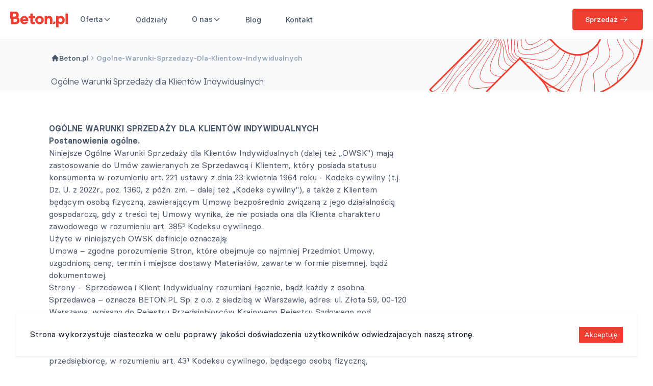

--- FILE ---
content_type: text/html; charset=utf-8
request_url: https://betonpl.eu/ogolne-warunki-sprzedazy-dla-klientow-indywidualnych
body_size: 17825
content:
<!DOCTYPE html><html lang="pl" class="scroll-smooth"><head><meta charSet="utf-8"/><meta name="viewport" content="width=device-width"/><link rel="icon" href="/favicon.ico" class="jsx-4162660530"/><title>Ogólne Warunki Sprzedaży dla Klientów Indywidualnych</title><meta name="robots" content="index,follow"/><meta name="googlebot" content="index,follow"/><meta name="description" content="Betonpl ➤ Polski producent najwyższej jakości betonu towarowego i wyrobów budowlanych ⭐ Gwarancja trwałości i niezawodności ✔️ Sprawdź ofertę już teraz!"/><meta property="og:title" content="Ogólne Warunki Sprzedaży dla Klientów Indywidualnych"/><meta property="og:description" content="Betonpl ➤ Polski producent najwyższej jakości betonu towarowego i wyrobów budowlanych ⭐ Gwarancja trwałości i niezawodności ✔️ Sprawdź ofertę już teraz!"/><meta property="og:url" content="betonpl.eu/ogolne-warunki-sprzedazy-dla-klientow-indywidualnych"/><meta property="og:image" content="https://betonpl-static-hosting.s3.eu-central-1.amazonaws.com/HEADER_e8540801c8_ddd97390a9.png"/><meta property="og:image:alt" content="Og image"/><meta property="og:image:type" content="image/png"/><meta property="og:image:width" content="1200"/><meta property="og:image:height" content="630"/><link rel="canonical" href="/ogolne-warunki-sprzedazy-dla-klientow-indywidualnych"/><meta name="next-head-count" content="16"/><link rel="apple-touch-icon" sizes="57x57" href="/apple-icon-57x57.png"/><link rel="apple-touch-icon" sizes="60x60" href="/apple-icon-60x60.png"/><link rel="apple-touch-icon" sizes="72x72" href="/apple-icon-72x72.png"/><link rel="apple-touch-icon" sizes="76x76" href="/apple-icon-76x76.png"/><link rel="apple-touch-icon" sizes="114x114" href="/apple-icon-114x114.png"/><link rel="apple-touch-icon" sizes="120x120" href="/apple-icon-120x120.png"/><link rel="apple-touch-icon" sizes="144x144" href="/apple-icon-144x144.png"/><link rel="apple-touch-icon" sizes="152x152" href="/apple-icon-152x152.png"/><link rel="apple-touch-icon" sizes="180x180" href="/apple-icon-180x180.png"/><link rel="icon" type="image/png" sizes="192x192" href="/android-icon-192x192.png"/><link rel="icon" type="image/png" sizes="32x32" href="/favicon-32x32.png"/><link rel="icon" type="image/png" sizes="96x96" href="/favicon-96x96.png"/><link rel="icon" type="image/png" sizes="16x16" href="/favicon-16x16.png"/><link rel="manifest" href="/manifest.json"/><meta name="msapplication-TileColor" content="#ffffff"/><meta name="msapplication-TileImage" content="/ms-icon-144x144.png"/><meta name="theme-color" content="#fff"/><meta name="google-site-verification" content="trYg_e-gU_krbe1z1KL8KrX5mPFAWJolD7lpe4llmLs"/><meta name="google-site-verification" content="a61PP8g1Oew61_HodgG9zOVzTUaZs6S4wjI5UehLE9E"/><meta name="google-site-verification" content="qbaFnZOqKtqFHmmdmBJb6eNiYb3-_SLKl499soShzv8"/><script>
              window.dataLayer = window.dataLayer || [];
              function gtag(){dataLayer.push(arguments);}
              gtag('js', new Date());
              gtag('config', 'GTM-5JJ46ZLJ', {
                page_path: window.location.pathname,
              });
            </script><link rel="preload" href="/_next/static/css/654a9906759ceb00.css" as="style"/><link rel="stylesheet" href="/_next/static/css/654a9906759ceb00.css" data-n-g=""/><noscript data-n-css=""></noscript><script defer="" nomodule="" src="/_next/static/chunks/polyfills-c67a75d1b6f99dc8.js"></script><script defer="" src="/_next/static/chunks/6579-e24cc62149409ad6.js"></script><script defer="" src="/_next/static/chunks/5627-1d69e4b819c66f15.js"></script><script defer="" src="/_next/static/chunks/9963.8330a4a1a76dc9e8.js"></script><script defer="" src="/_next/static/chunks/2962-9e472bc31454e103.js"></script><script defer="" src="/_next/static/chunks/1525.17450364bc446cbe.js"></script><script defer="" src="/_next/static/chunks/819.70c6cda36400b330.js"></script><script defer="" src="/_next/static/chunks/7670.6b9c20848b58a573.js"></script><script defer="" src="/_next/static/chunks/4683-cb3f9651e30ffddb.js"></script><script defer="" src="/_next/static/chunks/673.856e016cfde0ba68.js"></script><script defer="" src="/_next/static/chunks/6315-064b09bbb251f0ec.js"></script><script defer="" src="/_next/static/chunks/3824.78c92a0a9f60705d.js"></script><script defer="" src="/_next/static/chunks/3251.cf7dca2cc12c4c3f.js"></script><script defer="" src="/_next/static/chunks/9420.5a7a5a2e3b719d24.js"></script><script defer="" src="/_next/static/chunks/8445.54850b82c2d028dc.js"></script><script src="/_next/static/chunks/webpack-7b892fb4c2c7c644.js" defer=""></script><script src="/_next/static/chunks/framework-dfb4b001ca8efcfd.js" defer=""></script><script src="/_next/static/chunks/main-53582e5d9bc5b8ea.js" defer=""></script><script src="/_next/static/chunks/pages/_app-84705cb1e1b8e638.js" defer=""></script><script src="/_next/static/chunks/3090-f9293d00d27c3be8.js" defer=""></script><script src="/_next/static/chunks/pages/%5Bslug%5D-439a90fecc6879cb.js" defer=""></script><script src="/_next/static/DrRmiJPJ7bYRU7NdEyinP/_buildManifest.js" defer=""></script><script src="/_next/static/DrRmiJPJ7bYRU7NdEyinP/_ssgManifest.js" defer=""></script><style id="__jsx-4162660530">body{overflow:auto;;}</style></head><body class="scrollbar-track-transparent scrollbar-thumb-darkBrand scrollbar-thin"><div id="__next"><script strategy="afterInteractive">
              window.dataLayer = window.dataLayer || [];
              function gtag(){dataLayer.push(arguments);}
              gtag('js', new Date());
              gtag('config', 'G-3CR3321KH0');
              gtag('config', 'GTM-TFXWN5C');
          </script><div><div class="relative flex flex-col bg-white overflow-x-hidden items-center prose-h1:font-bold prose-h2:xl:leading-[1.2] prose-h2:lg:leading-[1.2] prose-h3:leading-[1.2] prose-headings:xl:font-bold prose-headings:lg:font-bold prose-headings:font-bold prose-h2:font-bold prose-h3:font-bold  prose-headings:lg:mb-5 prose-headings:mb-2 text-black-600 prose-p:lg:mb-3 prose-p:mb-1 prose-lead:lg:text-[1.375rem] prose-lead:leading-[1.364em] prose-lead:text-lg prose-lead:lg:mb-6 prose-lead:mb-3 prose-headings:pb-2  prose-headings:font-display prose-h1:xl:text-8xl prose-h1:text-5xl prose-h2:lg:text-6xl prose-h2:text-4xl prose-h2:mt-3 prose-h2:mb-5 prose-h3:lg:text-[2.44rem] prose-h3:text-3xl prose-h3:mt-2 prose-h3:mb-[.61em] prose-h4:font-sans prose-h4:font-black prose-h4:text-xl prose-h4:lg:mb-0 prose-h4:xl:pb-1 prose-h5:font-sans prose-h6:font-sans prose-p:mt-0 prose-p:xl:text-lg overflow-hidden"><nav class="py-3 w-full justify-center items-center flex bg-white backdrop-blur-md self-center fixed top-0 z-40 border-b border-solid border-black-100"><div class="lg:px-5 px-2 flex lg:flex-row flex-col justify-between items-center lg:gap-5 container"><div class="flex flex-row justify-between lg:w-max items-center w-full lg:pl-0 pl-3"><a class="flex" locale="pl" href="/"><span style="box-sizing:border-box;display:inline-block;overflow:hidden;width:initial;height:initial;background:none;opacity:1;border:0;margin:0;padding:0;position:relative;max-width:100%"><span style="box-sizing:border-box;display:block;width:initial;height:initial;background:none;opacity:1;border:0;margin:0;padding:0;max-width:100%"><img style="display:block;max-width:100%;width:initial;height:initial;background:none;opacity:1;border:0;margin:0;padding:0" alt="" aria-hidden="true" src="data:image/svg+xml,%3csvg%20xmlns=%27http://www.w3.org/2000/svg%27%20version=%271.1%27%20width=%27124%27%20height=%2735%27/%3e"/></span><img alt="EXEA Logo" src="[data-uri]" decoding="async" data-nimg="intrinsic" style="position:absolute;top:0;left:0;bottom:0;right:0;box-sizing:border-box;padding:0;border:none;margin:auto;display:block;width:0;height:0;min-width:100%;max-width:100%;min-height:100%;max-height:100%"/><noscript><img alt="EXEA Logo" srcSet="/LOGO.svg 1x, /LOGO.svg 2x" src="/LOGO.svg" decoding="async" data-nimg="intrinsic" style="position:absolute;top:0;left:0;bottom:0;right:0;box-sizing:border-box;padding:0;border:none;margin:auto;display:block;width:0;height:0;min-width:100%;max-width:100%;min-height:100%;max-height:100%" loading="lazy"/></noscript></span></a><a class="lg:hidden flex p-3"><svg xmlns="http://www.w3.org/2000/svg" class="h-6 w-6" fill="none" viewBox="0 0 24 24" stroke="currentColor"><path stroke-linecap="round" stroke-linejoin="round" stroke-width="2" d="M4 6h16M4 12h16M4 18h16"></path></svg></a></div><div class="lg:flex lg:flex-row lg:h-auto h-[90vh] lg:overflow-hidden overflow-y-scroll flex-col gap-2 lg:justify-between items-center w-full lg:py-0 pb-5 transition-all lg:px-0 px-3 hidden opacity-0" style="opacity:0"><div class="flex lg:flex-row flex-col justify-start items-center w-full lg:gap-0 gap-2"><div class="lg:box-content lg:w-auto w-full"><div class="box-content"><a class="xl:px-6 lg:px-4 py-4 text-black-600 font-nav font-medium lg:text-sm text-lg hover:text-brand transition-all cursor-pointer select-none flex flex-row gap-2 lg:justify-center justify-between items-center whitespace-nowrap">Oferta<svg xmlns="http://www.w3.org/2000/svg" class="lg:block hidden h-4 w-4 transition-all false" fill="none" viewBox="0 0 24 24" stroke="currentColor"><path stroke-linecap="round" stroke-linejoin="round" stroke-width="2" d="M19 9l-7 7-7-7"></path></svg></a><div class="lg:absolute relative lg:mt-4 flex flex-col gap-5 border border-white lg:pt-5 bg-white lg:shadow-2xl rounded-md transition-all lg:opacity-0 opacity-100 lg:pointer-events-none"><div class="flex lg:flex-row flex-col gap-5"><div class="flex flex-col w-full lg:border-none border-b border-black-200 lg:pb-0 pb-5 lg:gap-4 gap-2 prose-p:xl:mb-0 prose-p:mb-0 lg:mb-10 first:lg:pl-10 last:lg:pr-10"><p class="uppercase font-semibold lg:text-black-900 lg:text-base text-xs">Produkty</p><a class="w-full flex flex-row justify-between items-start lg:gap-3 z-10 text-black-300 group hover:text-darkBrand" href="/produkty-betonpl"><span class="flex items-start justify-start gap-3 w-full flex-row"><div class="flex w-max"><span style="box-sizing:border-box;display:inline-block;overflow:hidden;width:initial;height:initial;background:none;opacity:1;border:0;margin:0;padding:0;position:relative;max-width:100%"><span style="box-sizing:border-box;display:block;width:initial;height:initial;background:none;opacity:1;border:0;margin:0;padding:0;max-width:100%"><img style="display:block;max-width:100%;width:initial;height:initial;background:none;opacity:1;border:0;margin:0;padding:0" alt="" aria-hidden="true" src="data:image/svg+xml,%3csvg%20xmlns=%27http://www.w3.org/2000/svg%27%20version=%271.1%27%20width=%2724%27%20height=%2724%27/%3e"/></span><img src="[data-uri]" decoding="async" data-nimg="intrinsic" style="position:absolute;top:0;left:0;bottom:0;right:0;box-sizing:border-box;padding:0;border:none;margin:auto;display:block;width:0;height:0;min-width:100%;max-width:100%;min-height:100%;max-height:100%"/><noscript><img srcSet="https://betonpl-static-hosting.s3.eu-central-1.amazonaws.com/product_9eb8ea51f3_c04f622985.svg 1x, https://betonpl-static-hosting.s3.eu-central-1.amazonaws.com/product_9eb8ea51f3_c04f622985.svg 2x" src="https://betonpl-static-hosting.s3.eu-central-1.amazonaws.com/product_9eb8ea51f3_c04f622985.svg" decoding="async" data-nimg="intrinsic" style="position:absolute;top:0;left:0;bottom:0;right:0;box-sizing:border-box;padding:0;border:none;margin:auto;display:block;width:0;height:0;min-width:100%;max-width:100%;min-height:100%;max-height:100%" loading="lazy"/></noscript></span></div><span class="flex flex-col justify-start items-start gap-1"><span class="whitespace-nowrap lg:text-base text-lg font-medium font-nav text-black-600 group-hover:text-darkBrand">Beton towarowy</span><span class="lg:block hidden text-xs text-black-500 group-hover:text-black-500 lg:w-64">Produkty objęte certyfikatami KDWU w szerkowiej gamie norm</span></span></span><svg xmlns="http://www.w3.org/2000/svg" class="h-full w-6 transition-all duration-200 group-hover:translate-x-2" fill="none" viewBox="0 0 24 24" stroke="currentColor"><path stroke-linecap="round" stroke-linejoin="round" stroke-width="1" d="M9 5l7 7-7 7"></path></svg></a><a class="w-full flex flex-row justify-between items-start lg:gap-3 z-10 text-black-300 group hover:text-darkBrand" href="/produkty-betonpl#betony-specjalne"><span class="flex items-start justify-start gap-3 w-full flex-row"><div class="flex w-max"><span style="box-sizing:border-box;display:inline-block;overflow:hidden;width:initial;height:initial;background:none;opacity:1;border:0;margin:0;padding:0;position:relative;max-width:100%"><span style="box-sizing:border-box;display:block;width:initial;height:initial;background:none;opacity:1;border:0;margin:0;padding:0;max-width:100%"><img style="display:block;max-width:100%;width:initial;height:initial;background:none;opacity:1;border:0;margin:0;padding:0" alt="" aria-hidden="true" src="data:image/svg+xml,%3csvg%20xmlns=%27http://www.w3.org/2000/svg%27%20version=%271.1%27%20width=%2724%27%20height=%2724%27/%3e"/></span><img src="[data-uri]" decoding="async" data-nimg="intrinsic" style="position:absolute;top:0;left:0;bottom:0;right:0;box-sizing:border-box;padding:0;border:none;margin:auto;display:block;width:0;height:0;min-width:100%;max-width:100%;min-height:100%;max-height:100%"/><noscript><img srcSet="https://betonpl-static-hosting.s3.eu-central-1.amazonaws.com/product_9eb8ea51f3_c04f622985.svg 1x, https://betonpl-static-hosting.s3.eu-central-1.amazonaws.com/product_9eb8ea51f3_c04f622985.svg 2x" src="https://betonpl-static-hosting.s3.eu-central-1.amazonaws.com/product_9eb8ea51f3_c04f622985.svg" decoding="async" data-nimg="intrinsic" style="position:absolute;top:0;left:0;bottom:0;right:0;box-sizing:border-box;padding:0;border:none;margin:auto;display:block;width:0;height:0;min-width:100%;max-width:100%;min-height:100%;max-height:100%" loading="lazy"/></noscript></span></div><span class="flex flex-col justify-start items-start gap-1"><span class="whitespace-nowrap lg:text-base text-lg font-medium font-nav text-black-600 group-hover:text-darkBrand">Betony specjalne</span><span class="lg:block hidden text-xs text-black-500 group-hover:text-black-500 lg:w-64">Odporny na działanie mrozu, wodoszczelne, dedykowane do robót geotechnicznych, betony barwione itd.</span></span></span><svg xmlns="http://www.w3.org/2000/svg" class="h-full w-6 transition-all duration-200 group-hover:translate-x-2" fill="none" viewBox="0 0 24 24" stroke="currentColor"><path stroke-linecap="round" stroke-linejoin="round" stroke-width="1" d="M9 5l7 7-7 7"></path></svg></a><a class="w-full flex flex-row justify-between items-start lg:gap-3 z-10 text-black-300 group hover:text-darkBrand" href="/produkty-betonpl#cementy"><span class="flex items-start justify-start gap-3 w-full flex-row"><div class="flex w-max"><span style="box-sizing:border-box;display:inline-block;overflow:hidden;width:initial;height:initial;background:none;opacity:1;border:0;margin:0;padding:0;position:relative;max-width:100%"><span style="box-sizing:border-box;display:block;width:initial;height:initial;background:none;opacity:1;border:0;margin:0;padding:0;max-width:100%"><img style="display:block;max-width:100%;width:initial;height:initial;background:none;opacity:1;border:0;margin:0;padding:0" alt="" aria-hidden="true" src="data:image/svg+xml,%3csvg%20xmlns=%27http://www.w3.org/2000/svg%27%20version=%271.1%27%20width=%2724%27%20height=%2724%27/%3e"/></span><img src="[data-uri]" decoding="async" data-nimg="intrinsic" style="position:absolute;top:0;left:0;bottom:0;right:0;box-sizing:border-box;padding:0;border:none;margin:auto;display:block;width:0;height:0;min-width:100%;max-width:100%;min-height:100%;max-height:100%"/><noscript><img srcSet="https://betonpl-static-hosting.s3.eu-central-1.amazonaws.com/product_9eb8ea51f3_c04f622985.svg 1x, https://betonpl-static-hosting.s3.eu-central-1.amazonaws.com/product_9eb8ea51f3_c04f622985.svg 2x" src="https://betonpl-static-hosting.s3.eu-central-1.amazonaws.com/product_9eb8ea51f3_c04f622985.svg" decoding="async" data-nimg="intrinsic" style="position:absolute;top:0;left:0;bottom:0;right:0;box-sizing:border-box;padding:0;border:none;margin:auto;display:block;width:0;height:0;min-width:100%;max-width:100%;min-height:100%;max-height:100%" loading="lazy"/></noscript></span></div><span class="flex flex-col justify-start items-start gap-1"><span class="whitespace-nowrap lg:text-base text-lg font-medium font-nav text-black-600 group-hover:text-darkBrand">Cementy</span><span class="lg:block hidden text-xs text-black-500 group-hover:text-black-500 lg:w-64">Cementy i podsypki cementowo piaskowe</span></span></span><svg xmlns="http://www.w3.org/2000/svg" class="h-full w-6 transition-all duration-200 group-hover:translate-x-2" fill="none" viewBox="0 0 24 24" stroke="currentColor"><path stroke-linecap="round" stroke-linejoin="round" stroke-width="1" d="M9 5l7 7-7 7"></path></svg></a></div><div class="flex flex-col w-full lg:border-none border-b border-black-200 lg:pb-0 pb-5 lg:gap-4 gap-2 prose-p:xl:mb-0 prose-p:mb-0 lg:mb-10 first:lg:pl-10 last:lg:pr-10"><p class="uppercase font-semibold lg:text-black-900 lg:text-base text-xs">Flota</p><a class="w-full flex flex-row justify-between items-start lg:gap-3 z-10 text-black-300 group hover:text-darkBrand" href="/flota-betonpl"><span class="flex items-start justify-start gap-3 w-full flex-col"><div class="border relative w-full border-brand shadow-xl rounded-lg overflow-hidden"><span style="box-sizing:border-box;display:block;overflow:hidden;width:initial;height:initial;background:none;opacity:1;border:0;margin:0;padding:0;position:relative"><span style="box-sizing:border-box;display:block;width:initial;height:initial;background:none;opacity:1;border:0;margin:0;padding:0;padding-top:48.18181818181818%"></span><img src="[data-uri]" decoding="async" data-nimg="responsive" style="position:absolute;top:0;left:0;bottom:0;right:0;box-sizing:border-box;padding:0;border:none;margin:auto;display:block;width:0;height:0;min-width:100%;max-width:100%;min-height:100%;max-height:100%;object-fit:cover"/><noscript><img sizes="100vw" srcSet="/_next/image?url=https%3A%2F%2Fbetonpl-static-hosting.s3.eu-central-1.amazonaws.com%2F20210320_074712_tinified_scaled_1_7759dcdac2.jpg&amp;w=640&amp;q=75 640w, /_next/image?url=https%3A%2F%2Fbetonpl-static-hosting.s3.eu-central-1.amazonaws.com%2F20210320_074712_tinified_scaled_1_7759dcdac2.jpg&amp;w=750&amp;q=75 750w, /_next/image?url=https%3A%2F%2Fbetonpl-static-hosting.s3.eu-central-1.amazonaws.com%2F20210320_074712_tinified_scaled_1_7759dcdac2.jpg&amp;w=828&amp;q=75 828w, /_next/image?url=https%3A%2F%2Fbetonpl-static-hosting.s3.eu-central-1.amazonaws.com%2F20210320_074712_tinified_scaled_1_7759dcdac2.jpg&amp;w=1080&amp;q=75 1080w, /_next/image?url=https%3A%2F%2Fbetonpl-static-hosting.s3.eu-central-1.amazonaws.com%2F20210320_074712_tinified_scaled_1_7759dcdac2.jpg&amp;w=1200&amp;q=75 1200w, /_next/image?url=https%3A%2F%2Fbetonpl-static-hosting.s3.eu-central-1.amazonaws.com%2F20210320_074712_tinified_scaled_1_7759dcdac2.jpg&amp;w=1920&amp;q=75 1920w, /_next/image?url=https%3A%2F%2Fbetonpl-static-hosting.s3.eu-central-1.amazonaws.com%2F20210320_074712_tinified_scaled_1_7759dcdac2.jpg&amp;w=2048&amp;q=75 2048w, /_next/image?url=https%3A%2F%2Fbetonpl-static-hosting.s3.eu-central-1.amazonaws.com%2F20210320_074712_tinified_scaled_1_7759dcdac2.jpg&amp;w=3840&amp;q=75 3840w" src="/_next/image?url=https%3A%2F%2Fbetonpl-static-hosting.s3.eu-central-1.amazonaws.com%2F20210320_074712_tinified_scaled_1_7759dcdac2.jpg&amp;w=3840&amp;q=75" decoding="async" data-nimg="responsive" style="position:absolute;top:0;left:0;bottom:0;right:0;box-sizing:border-box;padding:0;border:none;margin:auto;display:block;width:0;height:0;min-width:100%;max-width:100%;min-height:100%;max-height:100%;object-fit:cover" loading="lazy"/></noscript></span></div><span class="flex flex-col justify-start items-start gap-1"><span class="whitespace-nowrap lg:text-base text-lg font-medium font-nav text-black-600 group-hover:text-darkBrand">Flota dostawcza Betonpl</span><span class="lg:block hidden text-xs text-black-500 group-hover:text-black-500 lg:w-64">Z pomocą własnej floty pojazdów dostawczych najwyższej klasy, jesteśmy w stanie oferować kompleksową obsługę zleceń</span></span></span><svg xmlns="http://www.w3.org/2000/svg" class="h-full w-6 transition-all duration-200 group-hover:translate-x-2" fill="none" viewBox="0 0 24 24" stroke="currentColor"><path stroke-linecap="round" stroke-linejoin="round" stroke-width="1" d="M9 5l7 7-7 7"></path></svg></a></div></div><div class="lg:flex hidden flex-row flex-wrap items-center py-3 bg-black-100 w-full lg:px-10 px-3"><div class="min-w-80 pb-0 h-max rounded-lg relative overflow-hidden lg:w-auto w-1/4"><div class="w-full h-full absolute bottom-2 pt-8"><div class="w-full h-full"></div></div><span style="box-sizing:border-box;display:inline-block;overflow:hidden;width:initial;height:initial;background:none;opacity:1;border:0;margin:0;padding:0;position:relative;max-width:100%"><span style="box-sizing:border-box;display:block;width:initial;height:initial;background:none;opacity:1;border:0;margin:0;padding:0;max-width:100%"><img style="display:block;max-width:100%;width:initial;height:initial;background:none;opacity:1;border:0;margin:0;padding:0" alt="" aria-hidden="true" src="data:image/svg+xml,%3csvg%20xmlns=%27http://www.w3.org/2000/svg%27%20version=%271.1%27%20width=%2788%27%20height=%2788%27/%3e"/></span><img src="[data-uri]" decoding="async" data-nimg="intrinsic" style="position:absolute;top:0;left:0;bottom:0;right:0;box-sizing:border-box;padding:0;border:none;margin:auto;display:block;width:0;height:0;min-width:100%;max-width:100%;min-height:100%;max-height:100%"/><noscript><img srcSet="https://betonpl-static-hosting.s3.eu-central-1.amazonaws.com/cta_nav_76481f97fa_cbd5e36e0d.svg 1x, https://betonpl-static-hosting.s3.eu-central-1.amazonaws.com/cta_nav_76481f97fa_cbd5e36e0d.svg 2x" src="https://betonpl-static-hosting.s3.eu-central-1.amazonaws.com/cta_nav_76481f97fa_cbd5e36e0d.svg" decoding="async" data-nimg="intrinsic" style="position:absolute;top:0;left:0;bottom:0;right:0;box-sizing:border-box;padding:0;border:none;margin:auto;display:block;width:0;height:0;min-width:100%;max-width:100%;min-height:100%;max-height:100%" loading="lazy"/></noscript></span></div><div class="prose-p:xl:mb-0 prose-p:mb-0 lg:mb-2 mb-3 lg:w-min w-3/4 pl-5"><p class="text-textBlack lead">Zapytaj o ofertę</p><div class="lg:text-sm text-xs text-black-500 lg:w-96">Skontaktuj się z naszym działem handlowym i zapytaj o ofertę dla Twojej firmy</div></div><a class="whitespace-nowrap px-5 py-3 bg-black-900 rounded text-white flex flex-row items-center justify-center gap-2 transition-all hover:gap-4 hover:px-4 lg:w-auto w-full" href="/kontakt">Kontakt<svg xmlns="http://www.w3.org/2000/svg" class="h-6 w-6" fill="none" viewBox="0 0 24 24" stroke="currentColor"><path stroke-linecap="round" stroke-linejoin="round" stroke-width="1" d="M13 7l5 5m0 0l-5 5m5-5H6"></path></svg></a></div></div></div></div><div class="lg:box-content lg:w-auto w-full"><a class="xl:px-6 lg:px-4 lg:py-0 py-3 text-black-600 font-nav font-medium lg:text-sm text-lg hover:text-brand transition-all whitespace-nowrap" href="/oddzialy-betonpl">Oddziały</a></div><div class="lg:box-content lg:w-auto w-full"><div class="box-content"><a class="xl:px-6 lg:px-4 py-4 text-black-600 font-nav font-medium lg:text-sm text-lg hover:text-brand transition-all cursor-pointer select-none flex flex-row gap-2 lg:justify-center justify-between items-center whitespace-nowrap">O nas<svg xmlns="http://www.w3.org/2000/svg" class="lg:block hidden h-4 w-4 transition-all false" fill="none" viewBox="0 0 24 24" stroke="currentColor"><path stroke-linecap="round" stroke-linejoin="round" stroke-width="2" d="M19 9l-7 7-7-7"></path></svg></a><div class="lg:absolute relative lg:mt-4 flex flex-col gap-5 border border-white lg:pt-5 bg-white lg:shadow-2xl rounded-md transition-all lg:opacity-0 opacity-100 lg:pointer-events-none"><div class="flex lg:flex-row flex-col gap-5"><div class="flex flex-col w-full lg:border-none border-b border-black-200 lg:pb-0 pb-5 lg:gap-4 gap-2 prose-p:xl:mb-0 prose-p:mb-0 lg:mb-10 first:lg:pl-10 last:lg:pr-10"><a class="w-full flex flex-row justify-between items-start lg:gap-3 z-10 text-black-300 group hover:text-darkBrand" href="/o-nas"><span class="flex items-start justify-start gap-3 w-full flex-col"><span class="flex flex-col justify-start items-start gap-1"><span class="whitespace-nowrap lg:text-base text-lg font-medium font-nav text-black-600 group-hover:text-darkBrand">O nas</span><span class="lg:block hidden text-xs text-black-500 group-hover:text-black-500 lg:w-64">Betonpl. eu to wytwórnia stworzoną w 100% z kapitału polskiego. Nasi właściciele zawsze stawiali polskie produkty. </span></span></span><svg xmlns="http://www.w3.org/2000/svg" class="h-full w-6 transition-all duration-200 group-hover:translate-x-2" fill="none" viewBox="0 0 24 24" stroke="currentColor"><path stroke-linecap="round" stroke-linejoin="round" stroke-width="1" d="M9 5l7 7-7 7"></path></svg></a><a class="w-full flex flex-row justify-between items-start lg:gap-3 z-10 text-black-300 group hover:text-darkBrand" href="/o-nas#zaufali-nam"><span class="flex items-start justify-start gap-3 w-full flex-col"><span class="flex flex-col justify-start items-start gap-1"><span class="whitespace-nowrap lg:text-base text-lg font-medium font-nav text-black-600 group-hover:text-darkBrand">Zaufali nam</span><span class="lg:block hidden text-xs text-black-500 group-hover:text-black-500 lg:w-64">Poznaj naszych partnerów i klientów</span></span></span><svg xmlns="http://www.w3.org/2000/svg" class="h-full w-6 transition-all duration-200 group-hover:translate-x-2" fill="none" viewBox="0 0 24 24" stroke="currentColor"><path stroke-linecap="round" stroke-linejoin="round" stroke-width="1" d="M9 5l7 7-7 7"></path></svg></a><a class="w-full flex flex-row justify-between items-start lg:gap-3 z-10 text-black-300 group hover:text-darkBrand" href="/certyfikaty-betonpl"><span class="flex items-start justify-start gap-3 w-full flex-col"><span class="flex flex-col justify-start items-start gap-1"><span class="whitespace-nowrap lg:text-base text-lg font-medium font-nav text-black-600 group-hover:text-darkBrand">Certyfikaty KDWU</span><span class="lg:block hidden text-xs text-black-500 group-hover:text-black-500 lg:w-64">W zależności od potrzeb istnieje możliwość przygotowania betonów w wyższej klasie wytrzymałości na  ściskanie.</span></span></span><svg xmlns="http://www.w3.org/2000/svg" class="h-full w-6 transition-all duration-200 group-hover:translate-x-2" fill="none" viewBox="0 0 24 24" stroke="currentColor"><path stroke-linecap="round" stroke-linejoin="round" stroke-width="1" d="M9 5l7 7-7 7"></path></svg></a></div></div></div></div></div><div class="lg:box-content lg:w-auto w-full"><a class="xl:px-6 lg:px-4 lg:py-0 py-3 text-black-600 font-nav font-medium lg:text-sm text-lg hover:text-brand transition-all whitespace-nowrap" href="/blog">Blog</a></div><div class="lg:box-content lg:w-auto w-full"><a class="xl:px-6 lg:px-4 lg:py-0 py-3 text-black-600 font-nav font-medium lg:text-sm text-lg hover:text-brand transition-all whitespace-nowrap" href="/kontakt">Kontakt</a></div></div><div class="flex flex-row items-center lg:w-auto w-full justify-between gap-5 lg:pt-0 pt-5"><a class="select-none lg:text-sm text-sm lg:ml-0 w-full ml-auto cursor-pointer py-2 px-6 font-medium flex flex-row gap-2 items-center justify-center text-white bg-brand border border-brand hover:border-darkBrand hover:bg-darkBrand hover:gap-4 hover:px-5 transition-all rounded whitespace-nowrap" href="/kontakt">Sprzedaż<svg xmlns="http://www.w3.org/2000/svg" class="h-6 w-6" fill="none" viewBox="0 0 24 24" stroke="currentColor"><path stroke-linecap="round" stroke-linejoin="round" stroke-width="1" d="M13 7l5 5m0 0l-5 5m5-5H6"></path></svg></a></div></div></div></nav><div class="w-full flex flex-col justify-center items-center bg-no-repeat lg:bg-right bg-rightcut  bg-page bg-black-50 prose-headings:text-textBlack"><div class="container lg:px-20 self-center "><nav class="container flex flex-row px-5 mt-10 pt-14" aria-label="breadcrumbs"><ol class="listclass flex flex-row gap-2 justify-center items-center text-sm text-black-400 mb-2"><li class="active py-2 transition-all font-medium text-black-600 hover:text-darkBrand"><a class="flex justify-center items-center gap-1" href="/"><svg xmlns="http://www.w3.org/2000/svg" viewBox="0 0 20 20" fill="currentColor" class="w-4 h-4"><path fill-rule="evenodd" d="M9.293 2.293a1 1 0 011.414 0l7 7A1 1 0 0117 11h-1v6a1 1 0 01-1 1h-2a1 1 0 01-1-1v-3a1 1 0 00-1-1H9a1 1 0 00-1 1v3a1 1 0 01-1 1H5a1 1 0 01-1-1v-6H3a1 1 0 01-.707-1.707l7-7z" clip-rule="evenodd"></path></svg> Beton.pl</a></li></ol></nav><h1 class="pt-2 pb-2 px-5 font-display">Ogólne Warunki Sprzedaży dla Klientów Indywidualnych</h1><p></p></div></div><div class="flex lg:flex-row flex-col justify-start container"><div id="start" class=" flex flex-col scroll-m-20 z-0 overflow-hidden lg:w-5/6 w-full lg:pr-5"><div id="" class="relative prose-headings:text-textBlack scroll-m-16 flex flex-col w-full h-full lg:py-5 py-5 overflow-visible false false false"><div class=" container justify-center items-center self-center flex flex-col xl:px-24 lg:px-10 px-5 lg:py-10 h-full" style="opacity:0;transform:translateY(3rem) translateZ(0)"><div class="w-full flex flex-col prose-headings:lg:pb-5"><p><strong>OGÓLNE WARUNKI SPRZEDAŻY DLA KLIENTÓW INDYWIDUALNYCH</strong></p>
<ol>
<li>
<p><strong>Postanowienia ogólne.</strong></p>
</li>
<li>
<p>Niniejsze Ogólne Warunki Sprzedaży dla Klientów Indywidualnych (dalej też „OWSK&quot;) mają zastosowanie do Umów zawieranych ze Sprzedawcą i Klientem, który posiada statusu konsumenta w rozumieniu art. 221 ustawy z dnia 23 kwietnia 1964 roku - Kodeks cywilny (t.j. Dz. U. z 2022r., poz. 1360, z późn. zm. – dalej też „Kodeks cywilny&quot;), a także z Klientem będącym osobą fizyczną, zawierającym Umowę bezpośrednio związaną z jego działalnością gospodarczą, gdy z treści tej Umowy wynika, że nie posiada ona dla Klienta charakteru zawodowego w rozumieniu art. 385⁵ Kodeksu cywilnego.</p>
</li>
<li>
<p>Użyte w niniejszych OWSK definicje oznaczają:</p>
</li>
<li>
<p>Umowa – zgodne porozumienie Stron, które obejmuje co najmniej Przedmiot Umowy, uzgodnioną cenę, termin i miejsce dostawy Materiałów, zawarte w formie pisemnej, bądź dokumentowej.</p>
</li>
<li>
<p>Strony – Sprzedawca i Klient Indywidualny rozumiani łącznie, bądź każdy z osobna.</p>
</li>
<li>
<p>Sprzedawca – oznacza BETON.PL Sp. z o.o. z siedzibą w Warszawie, adres: ul. Złota 59, 00-120 Warszawa, wpisaną do Rejestru Przedsiębiorców Krajowego Rejestru Sądowego pod numerem: 0000916783, posiadającą NIP: 5252874037.</p>
</li>
<li>
<p>Klient Indywidualny – oznacza konsumenta w rozumieniu art. 221 ustawy z dnia 23 kwietnia 1964 roku - Kodeks cywilny (t.j. Dz. U. z 2022r., poz. 1360, z późn. zm.), w tym także przedsiębiorcę, w rozumieniu art. 43¹ Kodeksu cywilnego, będącego osobą fizyczną, zawierającego Umowę bezpośrednio związaną z jego działalnością gospodarczą, gdy z treści tej Umowy wynika, że nie posiada ona dla tego Klienta Indywidualnego charakteru zawodowego w rozumieniu art. 385⁵ Kodeksu cywilnego.</p>
</li>
<li>
<p>Materiały – beton towarowy i inne materiały pochodne, produkowane i/lub sprzedawane przez Sprzedawcę.</p>
</li>
<li>
<p>Forma pisemna i dokumentowa – forma opisana w Kodeksie cywilnym.</p>
</li>
<li>
<p>Przedmiotem niniejszych OWSK jest określenie podstawowych zasad realizacji Umów na dostawę Materiałów przez Sprzedawcę na rzecz Klienta Indywidualnego.</p>
</li>
<li>
<p>Akceptując niniejsze OWSK, Klient Indywidualny oświadcza, że zawierana przez niego Umowa nawet jeśli jest związana bezpośrednio  z prowadzoną przez niego działalnością gospodarczą, to Umowa ta nie posiada dla niego charakteru zawodowego w rozumieniu niniejszych OWSK i przepisów, do których OWSK się odwołuje.</p>
</li>
<li>
<p><strong>Zasady sprzedaży.</strong></p>
</li>
<li>
<p>Zawarcie Umowy następuje w formie pisemnej lub dokumentowej po ustaleniu przez Strony istotnych warunków Umowy.</p>
</li>
<li>
<p>Zawarcie Umowy poprzedza złożenie Sprzedawcy przez Klienta Indywidualnego zamówienia, w którym Klient Indywidualny określi co najmniej ilości i rodzaj Materiałów <strong>,</strong> ewentualne dodatki jakie mają być dodane do Materiałów, terminy dostaw Materiałów, miejsce dostawy Materiałów oraz ewentualne świadczenia dodatkowe (np. pompa do betonu, grzanie betonu, itp.). Wymagane jest minimum 24-godzinne wyprzedzenie przy składaniu zamówienia do 50 m3, a powyżej 50 m3 wyprzedzenie 48-godzinne.</p>
</li>
<li>
<p>Sprzedawca w terminie 3 dni roboczych od dnia otrzymania zamówienia potwierdzi przyjęcie zamówienia w formie pisemnej lub dokumentowej i wskaże warunki, na jakich Umowa może być wykonana, bądź poinformuje Klienta Indywidualnego o braku możliwości zawarcia Umowy. Sprzedawca może wezwać Klienta Indywidualnego w w/w terminie do złożenia dodatkowych wyjaśnień związanych ze składanym przez Klienta Indywidualnego zamówieniem. Brak odpowiedzi w powyższym terminie nie oznacza zawarcia Umowy na warunkach wskazanych przez Klienta Indywidualnego w zamówieniu.</p>
</li>
<li>
<p><strong>Zasady współpracy.</strong></p>
</li>
<li>
<p>Sprzedawca zobowiązany jest do dostawy Materiałów na warunkach wskazanych w Umowie.</p>
</li>
<li>
<p>Klient Indywidualny zobowiązany jest do zapłaty i odbioru Materiałów na warunkach wskazanych w Umowie.</p>
</li>
<li>
<p>Klient Indywidualny zobowiązany jest w szczególności do odbioru w całości zamówionych Materiałów, każ­dorazowo potwierdzając przedstawione przez Sprzedawcę wszystkie egzemplarze dokumentu WZ i innych dokumentów potwierdzających wykonanie Umowy przez Sprzedawcę (w tym raportów pracy sprzętu) z pod­pisem osoby uprawnionej do odbioru przedmiotu Umowy. Podpisy na dokumentach (w tym na WZ) powinny być czytelne i zawierać co najmniej: imię oraz nazwisko osoby podpisującej dokument oraz datę. Jeżeli Klient Indywidualny pisemnie wyznaczy osoby upoważnione do odbioru Materiałów i podpisywania dokumentów (w tym WZ) to zobowiązuje się przesłać niezwłocznie Sprzedawcy treść upoważnienia przed wykonaniem przez Sprzedawcę Umowy.</p>
</li>
<li>
<p>Klient Indywidualny zobowiązany jest do zapewnienia Sprzedawcy dostępu do miejsca, do którego mają być dostarczone Materiały. W szczególności Klient Indywidualny zobowiązany jest zapewnić stosowny dojazd do miejsca dostawy Materiałów. Droga dojazdowa na miejsce dostawy Materiałów musi być utwardzona oraz umożliwiać dojazd pojazdów Sprzedawcy do miejsca rozładunku, a także bezpieczne rozstawienie pojazdów Sprzedawcy, w tym pompy do betonu.</p>
</li>
<li>
<p>W przypadku braku innych uzgodnień przyjmuje się, że Sprze­dawca wykonuje dostawy produktów w godzinach od 6:00 – 18:00 od poniedziałku do piątku oraz od 8:00 – 13:00 w soboty. W przypadku konieczności wykonania dostawy w innym terminie lub ilości mniejszej niż 50 m3 w soboty, naliczone zostaną dodatkowe opłaty wskazane przez Sprzedawcę.</p>
</li>
<li>
<p><strong>Zasady płatności.</strong></p>
</li>
<li>
<p>Rozliczenia między Stronami z tytułu sprzedaży Materiałów odbywać się będą na zasadach określonych w Umowie.</p>
</li>
<li>
<p>Zaplata za dostarczony Materiał następuje niezwłocznie po otrzymaniu wystawionej przez Sprzedawcę faktury (bądź rachunku) w terminie tam wskazanym. W przypadku rozbieżności między datą płatności wynikającą z Umowy, a datą wynikającą z faktury/rachunku decydują postanowienia zawarte w Umowie.</p>
</li>
<li>
<p>Zapłata zostaje dokonana w dniu uznania rachunku bankowego Sprzedawcy.</p>
</li>
<li>
<p>Wobec Klienta Indywidualnego, który dopuścił się opóźnienia w zapłacie ceny za całość lub część Materiałów, bądź jeśli jego sytuacja majątkowa wskazuje, że dalsze wykonanie Umowy może powodować opóźnienia w płatnościach, Dostawca może odmówić dostarczenia dalszych partii Materiału domagając się uprzedniej niezwłocznej zapłaty dotychczasowych zobowiązań, a po bezskutecznym upływie wyznaczonego terminu może wypowiedzieć Umowę w trybie natychmiastowym.</p>
</li>
<li>
<p>Wniesienie reklamacji dotyczącej rozliczeń, bądź jakości czy ilości dostarczonego Materiału nie uprawnia Klienta Indywidualnego do zaniechania płatności w zakresie objętym reklamacją.</p>
</li>
<li>
<p>W przypadku zmiany cen jednostkowych produktów używanych do produkcji Materiałów o +/-4% w stosunku do tych cen z daty popisania Umowy, Strony są uprawnione do żądania zmiany cen jednostkowych Materiałów opisanych w Umowie o wartość zmiany w/w cen jednostkowych produktów używanych do produkcji Materiałów. Uprawnienie to możliwe jest jeżeli pomiędzy datą zawarcia Umowy, a datą jej wykonania minęło co najmniej 30 dni i może dotyczyć tylko Materiałów niedostarczonych Klientowi Indywidualnemu.</p>
</li>
<li>
<p>W przypadku zmiany ceny oleju napędowego Strony o +/- 5% średniej miesięcznej ceny hurtowej oleju napędowego zgodnie z danymi  publikowanymi na stronie internetowej ORLEN, Strony są uprawnione do żądania zmiany cen jednostkowych Materiałów o +/- 5% wartości tych Materiałów z dnia podpisania Umowy. Uprawnienie to możliwe jest jeżeli pomiędzy datą zawarcia Umowy, a datą jej wykonania minęło co najmniej 30 dni i może dotyczyć tylko Materiałów niedostarczonych Klientowi Indywidualnemu.</p>
</li>
<li>
<p>W przypadkach opisanych w ust. 7 i 8 pkt IV niniejszych OWSK Druga Strona, w terminie 14 dni od daty otrzymania informacji o wysokości zmiany cen jednostkowych Materiałów, wskazanych w Umowie, zaakceptuje te zmiany albo może wnieść w formie pisemnej lub dokumentowej we wskazanym powyżej terminie umotywowane zastrzeżenia co do prawidłowości wyliczeń tych zmian. Klient Indywidualny może ponadto w w/w terminie wypowiedzieć Umowę z zachowaniem 14 dniowego okresu wypowiedzenia. W przypadku wniesienia zastrzeżeń przez drugą Stronę, Strony zobowiązują się dążyć do jak najszybszego wyjaśnienia wątpliwości dotyczących wyliczeń. W przypadku braku porozumienia, o którym mowa powyżej w terminie 21 dni od złożenia stosownego wniosku o zmianę ceny jednostkowej Materiałów, każda ze Stron ma prawo wypowiedzieć Umowę  w każdym czasie jej obowiązywania z zachowaniem 14 dniowego okresu wypowiedzenia. W przypadkach opisanych w ust. 7 i 8 pkt IV niniejszych OWSK Klienta indywidualnego do czasu wejścia w życie nowych cen jednostkowych Materiałów obowiązują ceny dotychczasowe. Klient Indywidualny zostaje ponadto pouczony przez Sprzedawcę o możliwości wypowiedzenia Umowy z zachowaniem 14 dniowego okresu wypowiedzenia.</p>
</li>
<li>
<p><strong>Zasady odpowiedzialności.</strong></p>
</li>
<li>
<p>Sprzedawca, poza przypadkami przewidzianymi przepisami powszechni obowiązującego prawa, nie ponosi odpowiedzialności za utratę właściwej jako­ści Materiałów w przypadku zmiany jego konsystencji lub jego właści­wości poprzez dolanie wody, dodanie jakichkolwiek domieszek bądź dodatków w miejscu dostawy, będące wynikiem samowolnego działa­nia Klienta Indywidualnego, nie potwierdzonego pisemnie przez upoważnionego pracownika Sprzedawcy.</p>
</li>
<li>
<p>Jeżeli temperatura powietrza będzie wynosiła -5&#x27;C lub mniej i będzie większa od +30&#x27;C lub więcej, Sprzedawca może odmówić dostawy Materiałów, z uwagi na podwyższone ryzyko utraty parametrów jakościowych dostarczanych Materiałów. Sprzedawca w przypadkach opisanych w zdaniu jak wyżej dokona dostawy na wyraźne zlecenie Klienta Indywidualnego. Analogiczne zasady będą miały zastosowanie w przypadkach zajścia innych niekorzystnych warunków pogodowych, takich jak silny wiatr, znaczne opady deszczu lub śniegu, itp., które obiektywnie uniemożliwiają, bądź znacznie utrudniają bezpieczne wykonanie Umowy.</p>
</li>
<li>
<p>Z chwilą wydania Klientowi Indywidualnemu Materiałów, przez co rozumie się również odbiór własnym transportem przez Klienta Indywidualnego, przechodzą na Klienta Indywidualnego korzyści i ciężary związane z przedmiotem Umowy oraz niebezpieczeństwo przypadkowej utraty lub uszkodzenia przedmiotu Umowy.</p>
</li>
<li>
<p><strong>Zasady postępowania reklamacyjnego.</strong></p>
</li>
<li>
<p>Wady jawne a zwłaszcza ilościowe, czy gatunkowe należy reklamować niezwłocznie przy odbiorze Materiałów.</p>
</li>
<li>
<p>Wady inne niż jawne Klient Indywidualny ma prawo reklamować niezwłocznie po ich stwierdzeniu.</p>
</li>
<li>
<p>Klient Indywidualny jest zobowiązany umożliwić Sprzedawcy oględzin i pobrania niezbędnej do rozpatrzenia reklamacji ilości próbek reklamowanej partii Materiałów w miejscu i czasie ustalonym wspólnie przez Sprzedawcę i Klienta Indywidualnego. Zlecenie jakichkolwiek badań, pobierania próbek i opinii biegłych powinno być poprzedzone zaakceptowanym przez obie strony protokołem określającym wybór: laboratorium, które przeprowadzi badania, zakresu badań, sposób i miejsce pobrania próbek i ich ilość, sposób inter­pretacji wyników, kwestie sporne, które te badania rozstrzygną, po czyjej stronie są koszty badań. Co do zasady koszty reklamacji ponosi strona, której racje nie zostały uznane przez laboratorium.</p>
</li>
<li>
<p><strong>Zabezpieczenie wykonania umowy.</strong></p>
</li>
<li>
<p>Na żądanie Sprzedawcy, w razie opóźnienia w zapłacie jakiejkolwiek faktury VAT bądź rachunku wystawionych przez Sprzedawcę, wynoszącego co najmniej 7 dni, Klient Indywidualny zobowiązuje się do ustanowienia na swój koszt na rzecz Sprzedawcy zabezpieczenia należytego wykonania Umowy, w terminie 14 dni od dnia otrzymania od Sprzedawcy pisemnego wezwania do ustanowienia takiego zabezpieczenia.</p>
</li>
<li>
<p>O warunkach i formie zabezpieczenia należytego wykonania Umowy, Sprzedawca powiadomi Klienta Indywidualnego w formie pisemnej lub dokumentowej. Kwota zabezpieczenia stanowić będzie nie mniej niż trzykrotność zadłużenia Klienta Indywidualnego ustalonego na dzień sporządzenia przez Sprzedawcę wezwania do ustanowienia zabezpieczenia należytego wykonania Umowy.</p>
</li>
<li>
<p>Strony ustalają przykładowy katalog form zabezpieczenia należytego wykonania Umowy, przy czym wybór formy zabezpieczenia należy do Sprzedawcy:</p>
<ul>
<li>kaucja pieniężna;</li>
<li>nieodwołalna, bezwarunkowa i płatna na pierwsze żądanie gwarancja bankowa lub gwarancja ubezpieczeniowa;</li>
<li>depozyt pieniężny zablokowany na rachunku wskazanym przez Sprzedawcę;</li>
<li>poręczenie podmiotu o dużej wiarygodności finansowej, zaakceptowanego uprzednio przez Sprzedawcę;</li>
<li>hipoteka;</li>
<li>zastaw rejestrowy;</li>
<li>przewłaszczenie na zabezpieczenie;</li>
<li>weksel in blanco;</li>
<li>oświadczenie o dobrowolnym poddaniu się egzekucji złożone w formie aktu notarialnego.</li>
</ul>
</li>
<li>
<p>W przypadku wykorzystania zabezpieczenia przez Sprzedawcę choćby w części Klient Indywidualny jest zobowiązany uzupełnić (odnowić) zabezpieczenie w terminie 14 dni od otrzymania pisma z wezwaniem w tym przedmiocie od Sprzedawcy.</p>
</li>
<li>
<p>W przypadku nie ustanowienia zabezpieczenia zgodnie z powyższymi postanowieniami Sprzedawca jest uprawniony do wypowiedzenia Umowy w trybie natychmiastowym.</p>
</li>
<li>
<p><strong>Postanowienia końcowe.</strong></p>
</li>
<li>
<p>W przypadku braku innych uzgodnień przyjmuje się, że Umowa zostaje zawarta na czas nieokreślony.</p>
</li>
<li>
<p>Sprzedawca może rozwiązać umowę w trybie natychmiastowym, niezależnie od pozostałych okolicznościach ujawnionych w niniejszym OWSK i Umowie, w następujących przypadkach:</p>
</li>
</ol>
<ul>
<li>ujawnienia niezgodności ze stanem rzeczywistym i/lub prawnym w zakresie danych i oświadczeń złożonych przez Klienta Indywidualnego,</li>
<li>rażącego naruszenia postanowień Umowy Sprzedaży i/lub niniejszych OWSK.</li>
</ul>
<ol>
<li>Sprzedawca informuje, że Klientowi Indywidualnemu, który zawarł Umowę na odległość lub poza lokalem przedsiębiorstwa Sprzedawcy, przysługuje prawo do odstąpienia od Umowy w terminie 14 dni od dnia jej zawarcia bez podawania przyczyny i bez ponoszenia kosztów, z zastrzeżeniem poniesienia kosztów sprzedanego/dostarczonego Materiału oraz w innych przypadkach określonych przez przepisy powszechnie obowiązującego prawa. Klient Indywidualny może odstąpić od Umowy składając Sprzedawcy oświadczenie o odstąpieniu. Oświadczenie można złożyć na formularzu, którego wzór zostanie doręczony Klientowi indywidualnemu wraz z niniejszymi OWSK. Do zachowania terminu wystarczy wysłanie oświadczenia przed jego upływem. Klient Indywidualny ponosi odpowiedzialność za zmniejszenie wartości Materiałów będące wynikiem korzystania z niego w sposób wykraczający poza sposób konieczny do stwierdzenia charakteru, cech i funkcjonowania Materiałów. Sprzedawca informuje Klienta Indywidualnego, że prawo do odstąpienia, o którym mowa w niniejszym ustępie nie przysługuje w przypadkach przewidzianych przepisami powszechnie obowiązującego prawa tj. m.in.:</li>
</ol>
<p>w przypadku Umowy, w której przedmiotem świadczenia jest rzecz nieprefabrykowana, wyprodukowana według specyfikacji konsumenta lub służąca zaspokojeniu jego zindywidualizowanych potrzeb,</p>
<p>czy też w przypadku Umowy, w której przedmiotem świadczenia jest rzecz ulegająca szybkiemu zepsuciu lub mająca krótki termin przydatności do użycia,</p>
<p>czy też w przypadku Umowy, w której przedmiotem świadczenia są rzeczy, które po dostarczeniu, ze względu na swój charakter, zostają nierozłącznie połączone z innymi rzeczami.</p>
<ol>
<li>
<p>Uzupełnienie Umowy, zmiana Umowy, odstąpienie od Umowy, wypowiedzenie Umowy lub rozwiązanie Umowy za zgodą jej Stron wymagają zachowania formy pisemnej pod rygorem nieważności, chyba że dla konkretnej czynności Umowa bądź OWSK wyraźnie przewidują inną formę.</p>
</li>
<li>
<p>Treść Umowy oraz ustalenia Stron poczynione na podstawie i w oparciu o niniejszą Umowę stanowią tajemnicę handlową przedsiębiorstwa Sprzedawcy lub Klienta Indywidualnego i nie mogą być, bez uprzedniej zgody drugiej Strony wyrażonej na piśmie pod rygorem nieważności, ujawniane osobom trzecim w jakiejkolwiek formie za wyjątkiem profesjonalnych doradców i konsultantów oraz pracowników i przedstawicieli Stron pod warunkiem uprzedniego pisemnego zobowiązania tych osób na piśmie do zachowania w tajemnicy przekazywanych informacji. Tajemnicę handlową przedsiębiorstwa Stron stanowią w szczególności nieujawnione do informacji publicznej informacje: handlowe, techniczne, technologiczne i organizacyjne lub inne posiadające wartość gospodarczą. Obowiązek zachowania tajemnicy nie dotyczy informacji uprzednio ujawnionych publicznie przez jedną ze Stron oraz przypadków przewidzianych w bezwzględnie obowiązujących przepisach prawa, w tym na żądanie uprawnionych organów władzy publicznej. Obowiązek zachowania tajemnicy obowiązuje przez 5 lat od dnia wygaśnięcia niniejszej Umowy.</p>
</li>
<li>
<p>Klient Indywidualny, będący konsumentem ma możliwość skorzystania z pozasądowych sposobów rozpatrywania reklamacji i dochodzenia roszczeń. Zasady dostępu do tych procedur dostępne są w siedzibach lub na stronach internetowych podmiotów uprawnionych do pozasądowego rozpatrywania sporów. Mogą nimi być w szczególności rzecznicy praw konsumenta lub Wojewódzkie Inspektoraty Inspekcji Handlowej, których lista jest dostępna na stronie internetowej Urzędu Ochrony Konkurencji i Konsumentów pod adresem <a href="https://www.uokik.gov.pl/pozasadowe_rozwiazywanie_sporow_konsumenckich.php">https://www.uokik.gov.pl/pozasadowe_rozwiazywanie_sporow_konsumenckich.php</a>. Pod adresem <a href="http://ec.europa.eu/consumers/odr/">http://ec.europa.eu/consumers/odr/</a> dostępna jest platforma internetowego systemu rozstrzygania sporów pomiędzy konsumentami i przedsiębiorcami na szczeblu unijnym.</p>
</li>
<li>
<p><strong>Przetwarzanie danych osobowych.</strong></p>
</li>
<li>
<p>Sprzedawca oświadcza, że jest administratorem danych osobowych pozyskanych w ramach zawartej Umowy.</p>
</li>
<li>
<p>Przetwarzanie danych osobowych odbywa się zgodnie z Rozporządzeniem Parlamentu Europejskiego i Rady (UE) 2016/679 z dnia 27 kwietnia 2016 r. w sprawie ochrony osób fizycznych w związku z przetwarzaniem danych osobowych i w sprawie swobodnego przepływu takich danych oraz uchylenia dyrektywy 95/46/WE (ogólne rozporządzenie o ochronie danych). Sprzedawca wdrożył odpowiednie środki techniczne i organizacyjne, celem zabezpieczenia przetwarzanych danych.</p>
</li>
<li>
<p>Dane osobowe pozyskane w ramach zawartej Umowy będą przetwarzane wyłącznie w celu jej zawarcia i realizacji, chyba że co innego wynika z treści Umowy.</p>
</li>
<li>
<p>Klientowi Indywidualnemu przysługuje:</p>
</li>
<li>
<p>prawo do dostępu do treści danych, żądania sprostowania, żądania usunięcia danych, ograniczenia przetwarzania, prawo do przenoszenia danych, prawo do wniesienia sprzeciwu względem przetwarzania danych;</p>
</li>
<li>
<p>prawo do cofnięcia wyrażonej zgody w dowolnym momencie w sytuacji opisanej w ust.3 jak wyżej (przy czym cofnięcie zgody pozostaje bez wpływu na zgodność z prawem przetwarzania, którego dokonano na podstawie zgody przed jej cofnięciem);</p>
</li>
<li>
<p>prawo do wniesienia skargi do organu nadzorczego, w sytuacji naruszenia ochrony danych osobowych.</p>
</li>
</ol>
<p><em>Imię i nazwisko Klienta Indywidualnego Data Podpis Klienta Indywidualnego</em></p></div></div></div><div class="flex relative scroll-m-16 w-full flex-col lg:pt-2 lg:pb-20 py-5 z-10 false false false"><div class="container self-center xl:px-24 lg:px-10 px-5"><div class="flex lg:flex-row flex-col gap-3"><a target="_blank" class="px-5 py-3 lg:whitespace-nowrap flex flex-row lg:justify-center justify-between items-center rounded transition-all gap-4 hover:gap-6 hover:px-4 lg:w-max w-full 
        bg-textBlack text-white hover:bg-brand
        false
        false
        " href="https://betonpl-static-hosting.s3.eu-central-1.amazonaws.com/OWS_Klienci_Indywidualni_Beton_pl_1e851c71bf.pdf?updated_at=2022-11-09T20:35:11.007Z">Pobierz OWS<svg xmlns="http://www.w3.org/2000/svg" class="h-6 w-6" fill="none" viewBox="0 0 24 24" stroke="currentColor"><path stroke-linecap="round" stroke-linejoin="round" stroke-width="2" d="M13 7l5 5m0 0l-5 5m5-5H6"></path></svg></a></div></div></div></div><div class="lg:w-2/6 w-full lg:px-px px-3 lg:pb-20"><div class="flex flex-col gap-5 py-5"></div></div></div><div id="start" class="w-full flex flex-col scroll-m-20 z-0"><div id="" class="w-full scroll-m-16 lg:py-10 py-5 flex flex-row justify-center bg-brand prose-p:text-lightBlue prose-headings:text-lightBlue prose-h2:text-white lg:px-0 px-5 z-10"><div components="[object Object]" class="container relative self-center flex flex-col gap-0 xl:px-24 lg:px-10 px-5 lg:pt-24 lg:pb-28 pb-10 py-64 bg-black-900 bg-cover lg:bg-center bg-halfright bg-cta to-transparent border border-white overflow-hidden lg:-mt-20" style="opacity:0;transform:translateY(3rem) translateZ(0)"><div class="absolute top-0 left-0 w-full h-full flex flex-col justify-center items-center z-10 background-transparent"><span style="box-sizing:border-box;display:block;overflow:hidden;width:initial;height:initial;background:none;opacity:1;border:0;margin:0;padding:0;position:absolute;top:0;left:0;bottom:0;right:0"><img alt="Zadzwoń do nas!" src="[data-uri]" decoding="async" data-nimg="fill" style="position:absolute;top:0;left:0;bottom:0;right:0;box-sizing:border-box;padding:0;border:none;margin:auto;display:block;width:0;height:0;min-width:100%;max-width:100%;min-height:100%;max-height:100%;object-fit:cover;object-position:70% top"/><noscript><img alt="Zadzwoń do nas!" sizes="100vw" srcSet="/cta-lines.svg 640w, /cta-lines.svg 750w, /cta-lines.svg 828w, /cta-lines.svg 1080w, /cta-lines.svg 1200w, /cta-lines.svg 1920w, /cta-lines.svg 2048w, /cta-lines.svg 3840w" src="/cta-lines.svg" decoding="async" data-nimg="fill" style="position:absolute;top:0;left:0;bottom:0;right:0;box-sizing:border-box;padding:0;border:none;margin:auto;display:block;width:0;height:0;min-width:100%;max-width:100%;min-height:100%;max-height:100%;object-fit:cover;object-position:70% top" loading="lazy"/></noscript></span></div><div class="z-10" style="opacity:0;transform:translateY(3rem) translateZ(0)"><div class="select-none lg:w-1/2 prose-headings:xl:pb-5"><p>Oferta dla twojej firmy</p>
<h2>Kontakt z działem handlowym</h2></div></div><div class="flex lg:flex-row justify-start items-start flex-col gap-3 z-10"><a target="_self" class="px-5 py-3 lg:whitespace-nowrap flex flex-row lg:justify-center justify-between items-center rounded transition-all gap-4 hover:gap-6 hover:px-4 lg:w-max w-full 
        false
        bg-white border text-black-700
        false
        " href="/kontakt?lead=ogolne-warunki-sprzedazy-dla-klientow-indywidualnych">Zadzwoń lub napisz<svg xmlns="http://www.w3.org/2000/svg" class="h-6 w-6" fill="none" viewBox="0 0 24 24" stroke="currentColor"><path stroke-linecap="round" stroke-linejoin="round" stroke-width="2" d="M13 7l5 5m0 0l-5 5m5-5H6"></path></svg></a></div></div></div></div><div class="flex w-full flex-col justify-center items-center pt-20 pb-10 gap-5 z-10 bg-brand text-white"><div class="container px-5"><div class="w-full self-center flex lg:flex-row flex-col gap-5 justify-between"><div class="prose prose-strong:text-white lg:w-1/3 w-full prose-p:xl:text-sm text-sm prose-headings:font-display prose-p:mb-0 prose-p:mt-0 prose-h2:mt-3 prose-h2:mb-5 text-white"><p><strong>Beton.pl Sp. z o.o.</strong><br/>
<!-- -->ul. Złota 59<br/>
<!-- -->00-120 Warszawa, Polska</p>
<p><strong>Sprzedaż</strong><br/>
<!-- -->kontakt@betonpl.eu<br/>
<!-- -->+48 605 912 113</p></div><div class="lg:flex lg:flex-row flex-wrap grid grid-cols-2 gap-5 items-start w-full justify-between lg:border-none border-t border-black-200 lg:pt-0 pt-5 pb-10"><nav class="flex flex-col gap-1 text-sm"><p class="font-medium">Oferta</p><a class=" transition-all hover:text-white/50" alt="Beton towarowy" href="/produkty-betonpl">Beton towarowy</a><a class=" transition-all hover:text-white/50" alt="Betony specjalne" href="/produkty-betonpl#betony-specjalne">Betony specjalne</a><a class=" transition-all hover:text-white/50" alt="Flota Beton pl" href="/flota-betonpl">Flota</a></nav><nav class="flex flex-col gap-1 text-sm"><p class="font-medium">O nas</p><a class=" transition-all hover:text-white/50" alt="O firmie" href="/o-nas">O firmie</a><a class=" transition-all hover:text-white/50" alt="Certyfikaty KDWU" href="/certyfikaty-betonpl">Certyfikaty KDWU</a><a class=" transition-all hover:text-white/50" href="/o-nas#zaufali-nam">Nasi partnerzy</a></nav><nav class="flex flex-col gap-1 text-sm"><p class="font-medium">Sprzedaż</p><a class=" transition-all hover:text-white/50" alt="Oddziały" href="/oddzialy-betonpl">Oddziały</a><a class=" transition-all hover:text-white/50" alt="Kontakt" href="/kontakt">Kontakt</a><a class=" transition-all hover:text-white/50" alt="Ogólne Warunki Sprzedaży" href="/ogolne-warunki-sprzedazy">Ogólne Warunki Sprzedaży</a><a class=" transition-all hover:text-white/50" alt="Ogólne Warunki Sprzedaży dla Klientów Indywidualnych" href="/ogolne-warunki-sprzedazy-dla-klientow-indywidualnych">Ogólne Warunki Sprzedaży dla Klientów Indywidualnych</a></nav></div></div><div class="flex flex-row lg:justify-end justify-center"><div class="flex fex-row justify-center items-center"><a target="_blank" class="opacity-30 transition-all hover:opacity-100 py-5 px-4" href="https://www.facebook.com/Betonpleu-105134355516969"><span style="box-sizing:border-box;display:inline-block;overflow:hidden;width:initial;height:initial;background:none;opacity:1;border:0;margin:0;padding:0;position:relative;max-width:100%"><span style="box-sizing:border-box;display:block;width:initial;height:initial;background:none;opacity:1;border:0;margin:0;padding:0;max-width:100%"><img style="display:block;max-width:100%;width:initial;height:initial;background:none;opacity:1;border:0;margin:0;padding:0" alt="" aria-hidden="true" src="data:image/svg+xml,%3csvg%20xmlns=%27http://www.w3.org/2000/svg%27%20version=%271.1%27%20width=%2724%27%20height=%2724%27/%3e"/></span><img src="[data-uri]" decoding="async" data-nimg="intrinsic" style="position:absolute;top:0;left:0;bottom:0;right:0;box-sizing:border-box;padding:0;border:none;margin:auto;display:block;width:0;height:0;min-width:100%;max-width:100%;min-height:100%;max-height:100%"/><noscript><img srcSet="https://betonpl-static-hosting.s3.eu-central-1.amazonaws.com/facebook_83a82cdea7.svg 1x, https://betonpl-static-hosting.s3.eu-central-1.amazonaws.com/facebook_83a82cdea7.svg 2x" src="https://betonpl-static-hosting.s3.eu-central-1.amazonaws.com/facebook_83a82cdea7.svg" decoding="async" data-nimg="intrinsic" style="position:absolute;top:0;left:0;bottom:0;right:0;box-sizing:border-box;padding:0;border:none;margin:auto;display:block;width:0;height:0;min-width:100%;max-width:100%;min-height:100%;max-height:100%" loading="lazy"/></noscript></span></a></div></div><div class="w-full self-center py-5 border-t border-black-200 flex lg:flex-row flex-col lg:justify-between justify-center"><nav class="flex flex-row flex-wrap gap-5 text-sm justify-center"><a class="text-white transition-all hover:text-white/60" alt="Klauzula informacyjna" href="/klauzula-informacyjna">Klauzula informacyjna</a><a class="text-white transition-all hover:text-white/60" alt="Polityka prywatności" href="/polityka-prywatnosci">Polityka prywatności</a></nav><nav class="flex flex-row flex-wrap gap-5 text-sm justify-center"></nav></div><div class="w-full py-5 text-xs flex gap-2 lg:flex-row flex-col justify-between items-end"><div class="lg:w-1/3 lg:text-left text-center text-white/50">BETON.pl Sp. z o.o. © copyright 2021, wszystkie prawa zastrzeżone

NIP 5252874037 , REGON: 389766781, Kapitał zakładowy 2 000 000,00 PLN</div><div class="lg:w-1/3 lg:text-right text-center"><a class="text-white/50 hover:text-white/60 transition-all" target="_blank" href="http://fabricstudio.pl">Projekt i wykonanie: FABRIC STUDIO</a></div></div></div></div></div></div></div><script id="__NEXT_DATA__" type="application/json">{"props":{"pageProps":{"article":{"data":[{"id":10,"attributes":{"Title":"Ogólne Warunki Sprzedaży dla Klientów Indywidualnych","slug":"ogolne-warunki-sprzedazy-dla-klientow-indywidualnych","layout":"standard","createdAt":"2022-11-09T20:32:34.733Z","updatedAt":"2022-11-09T20:35:20.119Z","publishedAt":"2022-11-09T20:32:37.038Z","locale":"pl","localizations":{"data":[]},"pageHeader":null,"modules":[{"id":50,"__component":"ui.article","textContent":"**OGÓLNE WARUNKI SPRZEDAŻY DLA KLIENTÓW INDYWIDUALNYCH**\n\n1. **Postanowienia ogólne.**\n\n1. Niniejsze Ogólne Warunki Sprzedaży dla Klientów Indywidualnych (dalej też „OWSK\") mają zastosowanie do Umów zawieranych ze Sprzedawcą i Klientem, który posiada statusu konsumenta w rozumieniu art. 221 ustawy z dnia 23 kwietnia 1964 roku - Kodeks cywilny (t.j. Dz. U. z 2022r., poz. 1360, z późn. zm. – dalej też „Kodeks cywilny\"), a także z Klientem będącym osobą fizyczną, zawierającym Umowę bezpośrednio związaną z jego działalnością gospodarczą, gdy z treści tej Umowy wynika, że nie posiada ona dla Klienta charakteru zawodowego w rozumieniu art. 385⁵ Kodeksu cywilnego.\n2. Użyte w niniejszych OWSK definicje oznaczają:\n\n1. Umowa – zgodne porozumienie Stron, które obejmuje co najmniej Przedmiot Umowy, uzgodnioną cenę, termin i miejsce dostawy Materiałów, zawarte w formie pisemnej, bądź dokumentowej.\n2. Strony – Sprzedawca i Klient Indywidualny rozumiani łącznie, bądź każdy z osobna.\n3. Sprzedawca – oznacza BETON.PL Sp. z o.o. z siedzibą w Warszawie, adres: ul. Złota 59, 00-120 Warszawa, wpisaną do Rejestru Przedsiębiorców Krajowego Rejestru Sądowego pod numerem: 0000916783, posiadającą NIP: 5252874037.\n4. Klient Indywidualny – oznacza konsumenta w rozumieniu art. 221 ustawy z dnia 23 kwietnia 1964 roku - Kodeks cywilny (t.j. Dz. U. z 2022r., poz. 1360, z późn. zm.), w tym także przedsiębiorcę, w rozumieniu art. 43¹ Kodeksu cywilnego, będącego osobą fizyczną, zawierającego Umowę bezpośrednio związaną z jego działalnością gospodarczą, gdy z treści tej Umowy wynika, że nie posiada ona dla tego Klienta Indywidualnego charakteru zawodowego w rozumieniu art. 385⁵ Kodeksu cywilnego.\n5. Materiały – beton towarowy i inne materiały pochodne, produkowane i/lub sprzedawane przez Sprzedawcę.\n6. Forma pisemna i dokumentowa – forma opisana w Kodeksie cywilnym.\n\n1. Przedmiotem niniejszych OWSK jest określenie podstawowych zasad realizacji Umów na dostawę Materiałów przez Sprzedawcę na rzecz Klienta Indywidualnego.\n2. Akceptując niniejsze OWSK, Klient Indywidualny oświadcza, że zawierana przez niego Umowa nawet jeśli jest związana bezpośrednio  z prowadzoną przez niego działalnością gospodarczą, to Umowa ta nie posiada dla niego charakteru zawodowego w rozumieniu niniejszych OWSK i przepisów, do których OWSK się odwołuje.\n\n1. **Zasady sprzedaży.**\n\n1. Zawarcie Umowy następuje w formie pisemnej lub dokumentowej po ustaleniu przez Strony istotnych warunków Umowy.\n2. Zawarcie Umowy poprzedza złożenie Sprzedawcy przez Klienta Indywidualnego zamówienia, w którym Klient Indywidualny określi co najmniej ilości i rodzaj Materiałów **,** ewentualne dodatki jakie mają być dodane do Materiałów, terminy dostaw Materiałów, miejsce dostawy Materiałów oraz ewentualne świadczenia dodatkowe (np. pompa do betonu, grzanie betonu, itp.). Wymagane jest minimum 24-godzinne wyprzedzenie przy składaniu zamówienia do 50 m3, a powyżej 50 m3 wyprzedzenie 48-godzinne.\n3. Sprzedawca w terminie 3 dni roboczych od dnia otrzymania zamówienia potwierdzi przyjęcie zamówienia w formie pisemnej lub dokumentowej i wskaże warunki, na jakich Umowa może być wykonana, bądź poinformuje Klienta Indywidualnego o braku możliwości zawarcia Umowy. Sprzedawca może wezwać Klienta Indywidualnego w w/w terminie do złożenia dodatkowych wyjaśnień związanych ze składanym przez Klienta Indywidualnego zamówieniem. Brak odpowiedzi w powyższym terminie nie oznacza zawarcia Umowy na warunkach wskazanych przez Klienta Indywidualnego w zamówieniu.\n\n1. **Zasady współpracy.**\n\n1. Sprzedawca zobowiązany jest do dostawy Materiałów na warunkach wskazanych w Umowie.\n2. Klient Indywidualny zobowiązany jest do zapłaty i odbioru Materiałów na warunkach wskazanych w Umowie.\n3. Klient Indywidualny zobowiązany jest w szczególności do odbioru w całości zamówionych Materiałów, każ­dorazowo potwierdzając przedstawione przez Sprzedawcę wszystkie egzemplarze dokumentu WZ i innych dokumentów potwierdzających wykonanie Umowy przez Sprzedawcę (w tym raportów pracy sprzętu) z pod­pisem osoby uprawnionej do odbioru przedmiotu Umowy. Podpisy na dokumentach (w tym na WZ) powinny być czytelne i zawierać co najmniej: imię oraz nazwisko osoby podpisującej dokument oraz datę. Jeżeli Klient Indywidualny pisemnie wyznaczy osoby upoważnione do odbioru Materiałów i podpisywania dokumentów (w tym WZ) to zobowiązuje się przesłać niezwłocznie Sprzedawcy treść upoważnienia przed wykonaniem przez Sprzedawcę Umowy.\n4. Klient Indywidualny zobowiązany jest do zapewnienia Sprzedawcy dostępu do miejsca, do którego mają być dostarczone Materiały. W szczególności Klient Indywidualny zobowiązany jest zapewnić stosowny dojazd do miejsca dostawy Materiałów. Droga dojazdowa na miejsce dostawy Materiałów musi być utwardzona oraz umożliwiać dojazd pojazdów Sprzedawcy do miejsca rozładunku, a także bezpieczne rozstawienie pojazdów Sprzedawcy, w tym pompy do betonu.\n5. W przypadku braku innych uzgodnień przyjmuje się, że Sprze­dawca wykonuje dostawy produktów w godzinach od 6:00 – 18:00 od poniedziałku do piątku oraz od 8:00 – 13:00 w soboty. W przypadku konieczności wykonania dostawy w innym terminie lub ilości mniejszej niż 50 m3 w soboty, naliczone zostaną dodatkowe opłaty wskazane przez Sprzedawcę.\n\n1. **Zasady płatności.**\n\n1. Rozliczenia między Stronami z tytułu sprzedaży Materiałów odbywać się będą na zasadach określonych w Umowie.\n2. Zaplata za dostarczony Materiał następuje niezwłocznie po otrzymaniu wystawionej przez Sprzedawcę faktury (bądź rachunku) w terminie tam wskazanym. W przypadku rozbieżności między datą płatności wynikającą z Umowy, a datą wynikającą z faktury/rachunku decydują postanowienia zawarte w Umowie.\n3. Zapłata zostaje dokonana w dniu uznania rachunku bankowego Sprzedawcy.\n4. Wobec Klienta Indywidualnego, który dopuścił się opóźnienia w zapłacie ceny za całość lub część Materiałów, bądź jeśli jego sytuacja majątkowa wskazuje, że dalsze wykonanie Umowy może powodować opóźnienia w płatnościach, Dostawca może odmówić dostarczenia dalszych partii Materiału domagając się uprzedniej niezwłocznej zapłaty dotychczasowych zobowiązań, a po bezskutecznym upływie wyznaczonego terminu może wypowiedzieć Umowę w trybie natychmiastowym.\n5. Wniesienie reklamacji dotyczącej rozliczeń, bądź jakości czy ilości dostarczonego Materiału nie uprawnia Klienta Indywidualnego do zaniechania płatności w zakresie objętym reklamacją.\n6. W przypadku zmiany cen jednostkowych produktów używanych do produkcji Materiałów o +/-4% w stosunku do tych cen z daty popisania Umowy, Strony są uprawnione do żądania zmiany cen jednostkowych Materiałów opisanych w Umowie o wartość zmiany w/w cen jednostkowych produktów używanych do produkcji Materiałów. Uprawnienie to możliwe jest jeżeli pomiędzy datą zawarcia Umowy, a datą jej wykonania minęło co najmniej 30 dni i może dotyczyć tylko Materiałów niedostarczonych Klientowi Indywidualnemu.\n7. W przypadku zmiany ceny oleju napędowego Strony o +/- 5% średniej miesięcznej ceny hurtowej oleju napędowego zgodnie z danymi  publikowanymi na stronie internetowej ORLEN, Strony są uprawnione do żądania zmiany cen jednostkowych Materiałów o +/- 5% wartości tych Materiałów z dnia podpisania Umowy. Uprawnienie to możliwe jest jeżeli pomiędzy datą zawarcia Umowy, a datą jej wykonania minęło co najmniej 30 dni i może dotyczyć tylko Materiałów niedostarczonych Klientowi Indywidualnemu.\n8. W przypadkach opisanych w ust. 7 i 8 pkt IV niniejszych OWSK Druga Strona, w terminie 14 dni od daty otrzymania informacji o wysokości zmiany cen jednostkowych Materiałów, wskazanych w Umowie, zaakceptuje te zmiany albo może wnieść w formie pisemnej lub dokumentowej we wskazanym powyżej terminie umotywowane zastrzeżenia co do prawidłowości wyliczeń tych zmian. Klient Indywidualny może ponadto w w/w terminie wypowiedzieć Umowę z zachowaniem 14 dniowego okresu wypowiedzenia. W przypadku wniesienia zastrzeżeń przez drugą Stronę, Strony zobowiązują się dążyć do jak najszybszego wyjaśnienia wątpliwości dotyczących wyliczeń. W przypadku braku porozumienia, o którym mowa powyżej w terminie 21 dni od złożenia stosownego wniosku o zmianę ceny jednostkowej Materiałów, każda ze Stron ma prawo wypowiedzieć Umowę  w każdym czasie jej obowiązywania z zachowaniem 14 dniowego okresu wypowiedzenia. W przypadkach opisanych w ust. 7 i 8 pkt IV niniejszych OWSK Klienta indywidualnego do czasu wejścia w życie nowych cen jednostkowych Materiałów obowiązują ceny dotychczasowe. Klient Indywidualny zostaje ponadto pouczony przez Sprzedawcę o możliwości wypowiedzenia Umowy z zachowaniem 14 dniowego okresu wypowiedzenia.\n\n1. **Zasady odpowiedzialności.**\n\n1. Sprzedawca, poza przypadkami przewidzianymi przepisami powszechni obowiązującego prawa, nie ponosi odpowiedzialności za utratę właściwej jako­ści Materiałów w przypadku zmiany jego konsystencji lub jego właści­wości poprzez dolanie wody, dodanie jakichkolwiek domieszek bądź dodatków w miejscu dostawy, będące wynikiem samowolnego działa­nia Klienta Indywidualnego, nie potwierdzonego pisemnie przez upoważnionego pracownika Sprzedawcy.\n2. Jeżeli temperatura powietrza będzie wynosiła -5'C lub mniej i będzie większa od +30'C lub więcej, Sprzedawca może odmówić dostawy Materiałów, z uwagi na podwyższone ryzyko utraty parametrów jakościowych dostarczanych Materiałów. Sprzedawca w przypadkach opisanych w zdaniu jak wyżej dokona dostawy na wyraźne zlecenie Klienta Indywidualnego. Analogiczne zasady będą miały zastosowanie w przypadkach zajścia innych niekorzystnych warunków pogodowych, takich jak silny wiatr, znaczne opady deszczu lub śniegu, itp., które obiektywnie uniemożliwiają, bądź znacznie utrudniają bezpieczne wykonanie Umowy.\n3. Z chwilą wydania Klientowi Indywidualnemu Materiałów, przez co rozumie się również odbiór własnym transportem przez Klienta Indywidualnego, przechodzą na Klienta Indywidualnego korzyści i ciężary związane z przedmiotem Umowy oraz niebezpieczeństwo przypadkowej utraty lub uszkodzenia przedmiotu Umowy.\n\n1. **Zasady postępowania reklamacyjnego.**\n\n1. Wady jawne a zwłaszcza ilościowe, czy gatunkowe należy reklamować niezwłocznie przy odbiorze Materiałów.\n2. Wady inne niż jawne Klient Indywidualny ma prawo reklamować niezwłocznie po ich stwierdzeniu.\n3. Klient Indywidualny jest zobowiązany umożliwić Sprzedawcy oględzin i pobrania niezbędnej do rozpatrzenia reklamacji ilości próbek reklamowanej partii Materiałów w miejscu i czasie ustalonym wspólnie przez Sprzedawcę i Klienta Indywidualnego. Zlecenie jakichkolwiek badań, pobierania próbek i opinii biegłych powinno być poprzedzone zaakceptowanym przez obie strony protokołem określającym wybór: laboratorium, które przeprowadzi badania, zakresu badań, sposób i miejsce pobrania próbek i ich ilość, sposób inter­pretacji wyników, kwestie sporne, które te badania rozstrzygną, po czyjej stronie są koszty badań. Co do zasady koszty reklamacji ponosi strona, której racje nie zostały uznane przez laboratorium.\n\n1. **Zabezpieczenie wykonania umowy.**\n\n1. Na żądanie Sprzedawcy, w razie opóźnienia w zapłacie jakiejkolwiek faktury VAT bądź rachunku wystawionych przez Sprzedawcę, wynoszącego co najmniej 7 dni, Klient Indywidualny zobowiązuje się do ustanowienia na swój koszt na rzecz Sprzedawcy zabezpieczenia należytego wykonania Umowy, w terminie 14 dni od dnia otrzymania od Sprzedawcy pisemnego wezwania do ustanowienia takiego zabezpieczenia.\n2. O warunkach i formie zabezpieczenia należytego wykonania Umowy, Sprzedawca powiadomi Klienta Indywidualnego w formie pisemnej lub dokumentowej. Kwota zabezpieczenia stanowić będzie nie mniej niż trzykrotność zadłużenia Klienta Indywidualnego ustalonego na dzień sporządzenia przez Sprzedawcę wezwania do ustanowienia zabezpieczenia należytego wykonania Umowy.\n3. Strony ustalają przykładowy katalog form zabezpieczenia należytego wykonania Umowy, przy czym wybór formy zabezpieczenia należy do Sprzedawcy:\n\n    - kaucja pieniężna;\n    - nieodwołalna, bezwarunkowa i płatna na pierwsze żądanie gwarancja bankowa lub gwarancja ubezpieczeniowa;\n    - depozyt pieniężny zablokowany na rachunku wskazanym przez Sprzedawcę;\n    - poręczenie podmiotu o dużej wiarygodności finansowej, zaakceptowanego uprzednio przez Sprzedawcę;\n    - hipoteka;\n    - zastaw rejestrowy;\n    - przewłaszczenie na zabezpieczenie;\n    - weksel in blanco;\n    - oświadczenie o dobrowolnym poddaniu się egzekucji złożone w formie aktu notarialnego.\n\n1. W przypadku wykorzystania zabezpieczenia przez Sprzedawcę choćby w części Klient Indywidualny jest zobowiązany uzupełnić (odnowić) zabezpieczenie w terminie 14 dni od otrzymania pisma z wezwaniem w tym przedmiocie od Sprzedawcy.\n2. W przypadku nie ustanowienia zabezpieczenia zgodnie z powyższymi postanowieniami Sprzedawca jest uprawniony do wypowiedzenia Umowy w trybie natychmiastowym.\n\n1. **Postanowienia końcowe.**\n\n1. W przypadku braku innych uzgodnień przyjmuje się, że Umowa zostaje zawarta na czas nieokreślony.\n2. Sprzedawca może rozwiązać umowę w trybie natychmiastowym, niezależnie od pozostałych okolicznościach ujawnionych w niniejszym OWSK i Umowie, w następujących przypadkach:\n\n- ujawnienia niezgodności ze stanem rzeczywistym i/lub prawnym w zakresie danych i oświadczeń złożonych przez Klienta Indywidualnego,\n- rażącego naruszenia postanowień Umowy Sprzedaży i/lub niniejszych OWSK.\n\n1. Sprzedawca informuje, że Klientowi Indywidualnemu, który zawarł Umowę na odległość lub poza lokalem przedsiębiorstwa Sprzedawcy, przysługuje prawo do odstąpienia od Umowy w terminie 14 dni od dnia jej zawarcia bez podawania przyczyny i bez ponoszenia kosztów, z zastrzeżeniem poniesienia kosztów sprzedanego/dostarczonego Materiału oraz w innych przypadkach określonych przez przepisy powszechnie obowiązującego prawa. Klient Indywidualny może odstąpić od Umowy składając Sprzedawcy oświadczenie o odstąpieniu. Oświadczenie można złożyć na formularzu, którego wzór zostanie doręczony Klientowi indywidualnemu wraz z niniejszymi OWSK. Do zachowania terminu wystarczy wysłanie oświadczenia przed jego upływem. Klient Indywidualny ponosi odpowiedzialność za zmniejszenie wartości Materiałów będące wynikiem korzystania z niego w sposób wykraczający poza sposób konieczny do stwierdzenia charakteru, cech i funkcjonowania Materiałów. Sprzedawca informuje Klienta Indywidualnego, że prawo do odstąpienia, o którym mowa w niniejszym ustępie nie przysługuje w przypadkach przewidzianych przepisami powszechnie obowiązującego prawa tj. m.in.:\n\nw przypadku Umowy, w której przedmiotem świadczenia jest rzecz nieprefabrykowana, wyprodukowana według specyfikacji konsumenta lub służąca zaspokojeniu jego zindywidualizowanych potrzeb,\n\nczy też w przypadku Umowy, w której przedmiotem świadczenia jest rzecz ulegająca szybkiemu zepsuciu lub mająca krótki termin przydatności do użycia,\n\nczy też w przypadku Umowy, w której przedmiotem świadczenia są rzeczy, które po dostarczeniu, ze względu na swój charakter, zostają nierozłącznie połączone z innymi rzeczami.\n\n1. Uzupełnienie Umowy, zmiana Umowy, odstąpienie od Umowy, wypowiedzenie Umowy lub rozwiązanie Umowy za zgodą jej Stron wymagają zachowania formy pisemnej pod rygorem nieważności, chyba że dla konkretnej czynności Umowa bądź OWSK wyraźnie przewidują inną formę.\n2. Treść Umowy oraz ustalenia Stron poczynione na podstawie i w oparciu o niniejszą Umowę stanowią tajemnicę handlową przedsiębiorstwa Sprzedawcy lub Klienta Indywidualnego i nie mogą być, bez uprzedniej zgody drugiej Strony wyrażonej na piśmie pod rygorem nieważności, ujawniane osobom trzecim w jakiejkolwiek formie za wyjątkiem profesjonalnych doradców i konsultantów oraz pracowników i przedstawicieli Stron pod warunkiem uprzedniego pisemnego zobowiązania tych osób na piśmie do zachowania w tajemnicy przekazywanych informacji. Tajemnicę handlową przedsiębiorstwa Stron stanowią w szczególności nieujawnione do informacji publicznej informacje: handlowe, techniczne, technologiczne i organizacyjne lub inne posiadające wartość gospodarczą. Obowiązek zachowania tajemnicy nie dotyczy informacji uprzednio ujawnionych publicznie przez jedną ze Stron oraz przypadków przewidzianych w bezwzględnie obowiązujących przepisach prawa, w tym na żądanie uprawnionych organów władzy publicznej. Obowiązek zachowania tajemnicy obowiązuje przez 5 lat od dnia wygaśnięcia niniejszej Umowy.\n3. Klient Indywidualny, będący konsumentem ma możliwość skorzystania z pozasądowych sposobów rozpatrywania reklamacji i dochodzenia roszczeń. Zasady dostępu do tych procedur dostępne są w siedzibach lub na stronach internetowych podmiotów uprawnionych do pozasądowego rozpatrywania sporów. Mogą nimi być w szczególności rzecznicy praw konsumenta lub Wojewódzkie Inspektoraty Inspekcji Handlowej, których lista jest dostępna na stronie internetowej Urzędu Ochrony Konkurencji i Konsumentów pod adresem [https://www.uokik.gov.pl/pozasadowe\\_rozwiazywanie\\_sporow\\_konsumenckich.php](https://www.uokik.gov.pl/pozasadowe_rozwiazywanie_sporow_konsumenckich.php). Pod adresem [http://ec.europa.eu/consumers/odr/](http://ec.europa.eu/consumers/odr/) dostępna jest platforma internetowego systemu rozstrzygania sporów pomiędzy konsumentami i przedsiębiorcami na szczeblu unijnym.\n\n1. **Przetwarzanie danych osobowych.**\n\n1. Sprzedawca oświadcza, że jest administratorem danych osobowych pozyskanych w ramach zawartej Umowy.\n2. Przetwarzanie danych osobowych odbywa się zgodnie z Rozporządzeniem Parlamentu Europejskiego i Rady (UE) 2016/679 z dnia 27 kwietnia 2016 r. w sprawie ochrony osób fizycznych w związku z przetwarzaniem danych osobowych i w sprawie swobodnego przepływu takich danych oraz uchylenia dyrektywy 95/46/WE (ogólne rozporządzenie o ochronie danych). Sprzedawca wdrożył odpowiednie środki techniczne i organizacyjne, celem zabezpieczenia przetwarzanych danych.\n3. Dane osobowe pozyskane w ramach zawartej Umowy będą przetwarzane wyłącznie w celu jej zawarcia i realizacji, chyba że co innego wynika z treści Umowy.\n4. Klientowi Indywidualnemu przysługuje:\n\n1. prawo do dostępu do treści danych, żądania sprostowania, żądania usunięcia danych, ograniczenia przetwarzania, prawo do przenoszenia danych, prawo do wniesienia sprzeciwu względem przetwarzania danych;\n2. prawo do cofnięcia wyrażonej zgody w dowolnym momencie w sytuacji opisanej w ust.3 jak wyżej (przy czym cofnięcie zgody pozostaje bez wpływu na zgodność z prawem przetwarzania, którego dokonano na podstawie zgody przed jej cofnięciem);\n3. prawo do wniesienia skargi do organu nadzorczego, w sytuacji naruszenia ochrony danych osobowych.\n\n_Imię i nazwisko Klienta Indywidualnego Data Podpis Klienta Indywidualnego_","moduleStyle":null,"tagLine":null,"anchoring":null},{"id":7,"__component":"ui.btns-component","moduleStyle":null,"buttonsWrap":[{"id":32,"label":"Pobierz OWS","href":"https://betonpl-static-hosting.s3.eu-central-1.amazonaws.com/OWS_Klienci_Indywidualni_Beton_pl_1e851c71bf.pdf?updated_at=2022-11-09T20:35:11.007Z","style":"primary","target":"_blank"}]}],"pageseo":null,"sideThumbs":{"data":[]}}}],"meta":{"pagination":{"page":1,"pageSize":25,"pageCount":1,"total":1}}},"navBar":{"data":{"id":1,"attributes":{"createdAt":"2022-04-29T20:35:47.049Z","updatedAt":"2023-08-27T16:49:54.520Z","publishedAt":"2022-04-29T20:36:20.641Z","locale":"pl","localizations":{"data":[]},"navigation":[{"id":1,"label":"Oferta","url":"#","target":"_self","ctaNav":{"id":1,"header":"Zapytaj o ofertę","ctaDescr":"Skontaktuj się z naszym działem handlowym i zapytaj o ofertę dla Twojej firmy","ctaLinkLabel":"Kontakt","ctaLinkUrl":"/kontakt","ctaImg":{"data":{"id":6,"attributes":{"name":"cta_nav_76481f97fa.svg","alternativeText":"cta_nav_76481f97fa.svg","caption":"cta_nav_76481f97fa.svg","width":null,"height":null,"formats":null,"hash":"cta_nav_76481f97fa_cbd5e36e0d","ext":".svg","mime":"image/svg+xml","size":0.97,"url":"https://betonpl-static-hosting.s3.eu-central-1.amazonaws.com/cta_nav_76481f97fa_cbd5e36e0d.svg","previewUrl":null,"provider":"aws-s3","provider_metadata":null,"createdAt":"2022-04-29T20:12:23.910Z","updatedAt":"2022-04-29T20:12:23.910Z"}}}},"subNavColumn":[{"id":1,"colHeader":"Produkty","subNav":[{"id":2,"label":"Beton towarowy","description":"Produkty objęte certyfikatami KDWU w szerkowiej gamie norm","url":"/produkty-betonpl","icon":{"data":[{"id":18,"attributes":{"name":"product_9eb8ea51f3.svg","alternativeText":"product_9eb8ea51f3.svg","caption":"product_9eb8ea51f3.svg","width":null,"height":null,"formats":null,"hash":"product_9eb8ea51f3_c04f622985","ext":".svg","mime":"image/svg+xml","size":0.29,"url":"https://betonpl-static-hosting.s3.eu-central-1.amazonaws.com/product_9eb8ea51f3_c04f622985.svg","previewUrl":null,"provider":"aws-s3","provider_metadata":null,"createdAt":"2022-04-29T20:13:18.630Z","updatedAt":"2022-04-29T20:13:18.630Z"}}]}},{"id":1,"label":"Betony specjalne","description":"Odporny na działanie mrozu, wodoszczelne, dedykowane do robót geotechnicznych, betony barwione itd.","url":"/produkty-betonpl#betony-specjalne","icon":{"data":[{"id":18,"attributes":{"name":"product_9eb8ea51f3.svg","alternativeText":"product_9eb8ea51f3.svg","caption":"product_9eb8ea51f3.svg","width":null,"height":null,"formats":null,"hash":"product_9eb8ea51f3_c04f622985","ext":".svg","mime":"image/svg+xml","size":0.29,"url":"https://betonpl-static-hosting.s3.eu-central-1.amazonaws.com/product_9eb8ea51f3_c04f622985.svg","previewUrl":null,"provider":"aws-s3","provider_metadata":null,"createdAt":"2022-04-29T20:13:18.630Z","updatedAt":"2022-04-29T20:13:18.630Z"}}]}},{"id":3,"label":"Cementy","description":"Cementy i podsypki cementowo piaskowe","url":"/produkty-betonpl#cementy","icon":{"data":[{"id":18,"attributes":{"name":"product_9eb8ea51f3.svg","alternativeText":"product_9eb8ea51f3.svg","caption":"product_9eb8ea51f3.svg","width":null,"height":null,"formats":null,"hash":"product_9eb8ea51f3_c04f622985","ext":".svg","mime":"image/svg+xml","size":0.29,"url":"https://betonpl-static-hosting.s3.eu-central-1.amazonaws.com/product_9eb8ea51f3_c04f622985.svg","previewUrl":null,"provider":"aws-s3","provider_metadata":null,"createdAt":"2022-04-29T20:13:18.630Z","updatedAt":"2022-04-29T20:13:18.630Z"}}]}}]},{"id":2,"colHeader":"Flota","subNav":[{"id":4,"label":"Flota dostawcza Betonpl","description":"Z pomocą własnej floty pojazdów dostawczych najwyższej klasy, jesteśmy w stanie oferować kompleksową obsługę zleceń","url":"/flota-betonpl","icon":{"data":[{"id":80,"attributes":{"name":"20210320_074712-tinified-scaled 1.jpg","alternativeText":"20210320_074712-tinified-scaled 1.jpg","caption":"20210320_074712-tinified-scaled 1.jpg","width":330,"height":159,"formats":{"thumbnail":{"ext":".jpg","url":"https://betonpl-static-hosting.s3.eu-central-1.amazonaws.com/thumbnail_20210320_074712_tinified_scaled_1_7759dcdac2.jpg","hash":"thumbnail_20210320_074712_tinified_scaled_1_7759dcdac2","mime":"image/jpeg","name":"thumbnail_20210320_074712-tinified-scaled 1.jpg","path":null,"size":7.05,"width":245,"height":118}},"hash":"20210320_074712_tinified_scaled_1_7759dcdac2","ext":".jpg","mime":"image/jpeg","size":11.69,"url":"https://betonpl-static-hosting.s3.eu-central-1.amazonaws.com/20210320_074712_tinified_scaled_1_7759dcdac2.jpg","previewUrl":null,"provider":"aws-s3","provider_metadata":null,"createdAt":"2022-05-05T10:43:17.234Z","updatedAt":"2022-05-05T10:43:17.234Z"}}]}}]}]},{"id":2,"label":"Oddziały","url":"/oddzialy-betonpl","target":"_self","ctaNav":null,"subNavColumn":[]},{"id":4,"label":"O nas","url":"#","target":"_self","ctaNav":null,"subNavColumn":[{"id":3,"colHeader":null,"subNav":[{"id":38,"label":"O nas","description":"Betonpl. eu to wytwórnia stworzoną w 100% z kapitału polskiego. Nasi właściciele zawsze stawiali polskie produkty. ","url":"/o-nas","icon":{"data":null}},{"id":39,"label":"Zaufali nam","description":"Poznaj naszych partnerów i klientów","url":"/o-nas#zaufali-nam","icon":{"data":null}},{"id":40,"label":"Certyfikaty KDWU","description":"W zależności od potrzeb istnieje możliwość przygotowania betonów w wyższej klasie wytrzymałości na  ściskanie.","url":"/certyfikaty-betonpl","icon":{"data":null}}]}]},{"id":6,"label":"Blog","url":"/blog","target":"_self","ctaNav":null,"subNavColumn":[]},{"id":3,"label":"Kontakt","url":"/kontakt","target":"_self","ctaNav":null,"subNavColumn":[]}],"trigger":{"id":1,"label":"Sprzedaż","url":"/kontakt"}}},"meta":{}},"footerData":{"data":{"id":1,"attributes":{"content":"**Beton.pl Sp. z o.o.**  \nul. Złota 59   \n00-120 Warszawa, Polska  \n\n**Sprzedaż**  \nkontakt@betonpl.eu   \n+48 605 912 113","copyright":"BETON.pl Sp. z o.o. © copyright 2021, wszystkie prawa zastrzeżone\n\nNIP 5252874037 , REGON: 389766781, Kapitał zakładowy 2 000 000,00 PLN","createdAt":"2022-04-29T20:39:00.620Z","updatedAt":"2024-09-12T18:23:20.233Z","publishedAt":"2022-04-29T20:46:22.886Z","locale":"pl","localizations":{"data":[]},"navSimple":[{"id":1,"menuHeader":"Oferta","linkSimple":[{"id":1,"label":"Beton towarowy","url":"/produkty-betonpl","alt":"Beton towarowy","target":"_self"},{"id":2,"label":"Betony specjalne","url":"/produkty-betonpl#betony-specjalne","alt":"Betony specjalne","target":"_self"},{"id":4,"label":"Flota","url":"/flota-betonpl","alt":"Flota Beton pl","target":"_self"}]},{"id":3,"menuHeader":"O nas","linkSimple":[{"id":3,"label":"O firmie","url":"/o-nas","alt":"O firmie","target":"_self"},{"id":5,"label":"Certyfikaty KDWU","url":"/certyfikaty-betonpl","alt":"Certyfikaty KDWU","target":"_self"},{"id":6,"label":"Nasi partnerzy","url":"/o-nas#zaufali-nam","alt":null,"target":null}]},{"id":2,"menuHeader":"Sprzedaż","linkSimple":[{"id":7,"label":"Oddziały","url":"/oddzialy-betonpl","alt":"Oddziały","target":"_self"},{"id":8,"label":"Kontakt","url":"/kontakt","alt":"Kontakt","target":"_self"},{"id":11,"label":"Ogólne Warunki Sprzedaży","url":"/ogolne-warunki-sprzedazy","alt":"Ogólne Warunki Sprzedaży","target":"_self"},{"id":12,"label":"Ogólne Warunki Sprzedaży dla Klientów Indywidualnych","url":"/ogolne-warunki-sprzedazy-dla-klientow-indywidualnych","alt":"Ogólne Warunki Sprzedaży dla Klientów Indywidualnych","target":"_self"}]}],"footerRightNav":[],"footerLeftNav":[{"id":9,"label":"Klauzula informacyjna","url":"/klauzula-informacyjna","alt":"Klauzula informacyjna","target":"_self"},{"id":10,"label":"Polityka prywatności","url":"/polityka-prywatnosci","alt":"Polityka prywatności","target":"_self"}],"modules":[{"id":1,"__component":"ui.cta","textContent":"Oferta dla twojej firmy\n\n## Kontakt z działem handlowym\n","moduleStyle":null,"button":{"id":1,"label":"Zadzwoń lub napisz","href":"/kontakt","style":"standard","target":"_self"},"anchoring":null}]}},"meta":{}},"globalData":{"data":{"id":1,"attributes":{"websiteTitle":"Betoniarnia. Wytwórnia Betonu. Producent Betonu - Betonpl","description":"Betonpl ➤ Polski producent najwyższej jakości betonu towarowego i wyrobów budowlanych ⭐ Gwarancja trwałości i niezawodności ✔️ Sprawdź ofertę już teraz!","frontendUrl":"betonpl.eu","gaCode":null,"gtagCode":null,"fastcontactHeader":null,"fastcontactContect":null,"globalcontactHeader":"Skontaktuj się z nami","globalcontactContent":"**Beton.pl Sp. z o.o.**  \nul. Złota 59  \n00-120 Warszawa, Polska  \nnip: 5252874037  \nregon: 389766781  \n\n**Dział Handlowy**  \nKinga Cybulska  \n\u003ca href=\"mailto:kcybulska@betonpl.eu\" style=\"color:white;\"\u003ekcybulska@betonpl.eu\u003c/a\u003e\u003cbr\u003e\n\u003ca href=\"tel:+48605912149\" style=\"color:white;\"\u003e+48 605 912 149\u003c/a\u003e\n\n**Księgowość**  \nMagdalena Pokucińska  \n\u003ca href=\"mailto:ksiegowosc@betonpl.eu\" style=\"color:white;\"\u003eksiegowosc@betonpl.eu\u003c/a\u003e\u003cbr\u003e\n\u003ca href=\"tel:+48605912740\" style=\"color:white;\"\u003e+48 605 912 740\u003c/a\u003e\n\n\u003chr class=\"py-5 text-black-300 \"/\u003e\n\n**Oddział Łagów**  \nNowy Staw 38  \n26-025 Łagów  \n\u003ca href=\"tel:+48605912383\" style=\"color:white;\"\u003e+48 605 912 383\u003c/a\u003e\n\n**Przedstawiciel Handlowy oddział Łagów**  \nDominik Kapral  \n\u003ca href=\"mailto:dkapral@betonpl.eu\" style=\"color:white;\"\u003edkapral@betonpl.eu\u003c/a\u003e\u003cbr\u003e\n\u003ca href=\"tel:+48605912864\" style=\"color:white;\"\u003e+48 605 912 864\u003c/a\u003e\n\n\u003chr class=\"py-5 text-black-300 \"/\u003e\n\n**Oddział Rogówko**  \nRogówko 116B  \n87-162 Lubicz Dolny  \n\u003ca href=\"tel:+48605912113\" style=\"color:white;\"\u003e+48 605 912 113\u003c/a\u003e\n\n**Przedstawiciel Handlowy oddział Rogówko**  \nKamil Piotrowski  \n\u003ca href=\"mailto:kpiotrowski@betonpl.eu\" style=\"color:white;\"\u003ekpiotrowski@betonpl.eu\u003c/a\u003e\u003cbr\u003e\n\u003ca href=\"tel:+48605912851\" style=\"color:white;\"\u003e+48 605 912 851\u003c/a\u003e\n\n","createdAt":"2022-04-29T20:49:34.335Z","updatedAt":"2025-01-08T16:38:50.287Z","publishedAt":"2022-04-29T20:49:38.670Z","locale":"pl","socialMedia":[{"id":1,"name":"Facebook","url":"https://www.facebook.com/Betonpleu-105134355516969","alt":"Facebook Betonpl","icon":{"data":{"id":87,"attributes":{"name":"facebook.svg","alternativeText":"facebook.svg","caption":"facebook.svg","width":null,"height":null,"formats":null,"hash":"facebook_83a82cdea7","ext":".svg","mime":"image/svg+xml","size":0.46,"url":"https://betonpl-static-hosting.s3.eu-central-1.amazonaws.com/facebook_83a82cdea7.svg","previewUrl":null,"provider":"aws-s3","provider_metadata":null,"createdAt":"2022-05-07T07:28:53.236Z","updatedAt":"2022-05-07T07:28:53.236Z"}}}}],"socialImage":{"data":{"id":23,"attributes":{"name":"HEADER_e8540801c8.png","alternativeText":"HEADER_e8540801c8.png","caption":"HEADER_e8540801c8.png","width":1200,"height":630,"formats":{"large":{"ext":".png","url":"https://betonpl-static-hosting.s3.eu-central-1.amazonaws.com/large_HEADER_e8540801c8_ddd97390a9.png","hash":"large_HEADER_e8540801c8_ddd97390a9","mime":"image/png","name":"large_HEADER_e8540801c8.png","path":null,"size":497.42,"width":1000,"height":525},"small":{"ext":".png","url":"https://betonpl-static-hosting.s3.eu-central-1.amazonaws.com/small_HEADER_e8540801c8_ddd97390a9.png","hash":"small_HEADER_e8540801c8_ddd97390a9","mime":"image/png","name":"small_HEADER_e8540801c8.png","path":null,"size":142.03,"width":500,"height":263},"medium":{"ext":".png","url":"https://betonpl-static-hosting.s3.eu-central-1.amazonaws.com/medium_HEADER_e8540801c8_ddd97390a9.png","hash":"medium_HEADER_e8540801c8_ddd97390a9","mime":"image/png","name":"medium_HEADER_e8540801c8.png","path":null,"size":294.32,"width":750,"height":394},"thumbnail":{"ext":".png","url":"https://betonpl-static-hosting.s3.eu-central-1.amazonaws.com/thumbnail_HEADER_e8540801c8_ddd97390a9.png","hash":"thumbnail_HEADER_e8540801c8_ddd97390a9","mime":"image/png","name":"thumbnail_HEADER_e8540801c8.png","path":null,"size":41.7,"width":245,"height":129}},"hash":"HEADER_e8540801c8_ddd97390a9","ext":".png","mime":"image/png","size":127.96,"url":"https://betonpl-static-hosting.s3.eu-central-1.amazonaws.com/HEADER_e8540801c8_ddd97390a9.png","previewUrl":null,"provider":"aws-s3","provider_metadata":null,"createdAt":"2022-04-29T20:13:27.474Z","updatedAt":"2023-04-03T14:51:04.718Z"}}}}},"meta":{}}},"__N_SSG":true},"page":"/[slug]","query":{"slug":"ogolne-warunki-sprzedazy-dla-klientow-indywidualnych"},"buildId":"DrRmiJPJ7bYRU7NdEyinP","isFallback":false,"dynamicIds":[9963,1595,819,4299,4683,3824,3251,9420,8445],"gsp":true,"locale":"pl","locales":["pl"],"defaultLocale":"pl","scriptLoader":[]}</script></body></html>

--- FILE ---
content_type: text/css; charset=utf-8
request_url: https://betonpl.eu/_next/static/css/654a9906759ceb00.css
body_size: 10263
content:
@import url("https://fonts.googleapis.com/css2?family=Inter:wght@500&family=Poppins:wght@700&family=Readex+Pro:wght@300;700&display=swap");@font-face{font-family:basier;src:url(/_next/static/media/basiercircle-bold-webfont.4b94980a.woff2) format("woff2"),url(/_next/static/media/basiercircle-bold-webfont.a8d28dc7.woff) format("woff");font-weight:800 1000;font-style:normal;font-display:swap}@font-face{font-family:basier;src:url(/_next/static/media/basiercircle-semibold-webfont.f1b12b2e.woff2) format("woff2"),url(/_next/static/media/basiercircle-semibold-webfont.e63239ce.woff) format("woff");font-weight:600 700;font-style:normal;font-display:swap}@font-face{font-family:basier;src:url(/_next/static/media/basiercircle-medium-webfont.5b1bbb96.woff2) format("woff2"),url(/_next/static/media/basiercircle-medium-webfont.b8a563d5.woff) format("woff");font-weight:500;font-style:normal;font-display:swap}@font-face{font-family:basier;src:url(/_next/static/media/basiercircle-regular-webfont.cfe0987f.woff2) format("woff2"),url(/_next/static/media/basiercircle-regular-webfont.23c6d75b.woff) format("woff");font-weight:100 400;font-style:normal;font-display:swap}html{font-size:16px;scroll-behavior:auto}.body,body{font-size:1rem;font-weight:400;font-style:normal}.h1,.h2,.h3,.h4,.h5,.h6,h1,h2,h3,h4,h5,h6{font-weight:800;font-style:normal;pointer-events:none}.h1.title,.h2.title,.h3.title,.h4.title,.h5.title,.h6.title,h1.title,h2.title,h3.title,h4.title,h5.title,h6.title{text-transform:uppercase}.h1,h1{font-size:3.815rem}.h2,h2{font-size:3.052rem}.h3,h3{font-size:2.441rem}.h4,h4{font-size:1.953rem}.h5,h5{font-size:1.563rem}.h6,h6{font-size:1.25rem}@media (max-width:991px){.h1,h1{font-size:2.027rem}.h2,h2{font-size:1.5rem}.h3,.h4,h3,h4{font-size:1.4rem}.h5,h5{font-size:1.266rem}.h6,h6{font-size:1.125rem}}
/*
! tailwindcss v3.0.24 | MIT License | https://tailwindcss.com
*/*,:after,:before{box-sizing:border-box;border:0 solid #e7e5e4}:after,:before{--tw-content:""}html{line-height:1.5;-webkit-text-size-adjust:100%;-moz-tab-size:4;-o-tab-size:4;tab-size:4;font-family:basier,sans-serif}body{margin:0;line-height:inherit}hr{height:0;color:inherit;border-top-width:1px}abbr:where([title]){-webkit-text-decoration:underline dotted;text-decoration:underline dotted}h1,h2,h3,h4,h5,h6{font-size:inherit;font-weight:inherit}a{color:inherit;text-decoration:inherit}b,strong{font-weight:bolder}code,kbd,pre,samp{font-family:ui-monospace,SFMono-Regular,Menlo,Monaco,Consolas,Liberation Mono,Courier New,monospace;font-size:1em}small{font-size:80%}sub,sup{font-size:75%;line-height:0;position:relative;vertical-align:baseline}sub{bottom:-.25em}sup{top:-.5em}table{text-indent:0;border-color:inherit;border-collapse:collapse}button,input,optgroup,select,textarea{font-family:inherit;font-size:100%;line-height:inherit;color:inherit;margin:0;padding:0}button,select{text-transform:none}[type=button],[type=reset],[type=submit],button{-webkit-appearance:button;background-color:transparent;background-image:none}:-moz-focusring{outline:auto}:-moz-ui-invalid{box-shadow:none}progress{vertical-align:baseline}::-webkit-inner-spin-button,::-webkit-outer-spin-button{height:auto}[type=search]{-webkit-appearance:textfield;outline-offset:-2px}::-webkit-search-decoration{-webkit-appearance:none}::-webkit-file-upload-button{-webkit-appearance:button;font:inherit}summary{display:list-item}blockquote,dd,dl,figure,h1,h2,h3,h4,h5,h6,hr,p,pre{margin:0}fieldset{margin:0}fieldset,legend{padding:0}menu,ol,ul{list-style:none;margin:0;padding:0}textarea{resize:vertical}input::-moz-placeholder,textarea::-moz-placeholder{color:#a8a29e}input:-ms-input-placeholder,textarea:-ms-input-placeholder{color:#a8a29e}input::placeholder,textarea::placeholder{color:#a8a29e}[role=button],button{cursor:pointer}:disabled{cursor:default}audio,canvas,embed,iframe,img,object,svg,video{display:block;vertical-align:middle}img,video{max-width:100%;height:auto}[hidden]{display:none}[multiple],[type=date],[type=datetime-local],[type=email],[type=month],[type=number],[type=password],[type=search],[type=tel],[type=text],[type=time],[type=url],[type=week],select,textarea{-webkit-appearance:none;-moz-appearance:none;appearance:none;background-color:#fff;border-color:#78716c;border-width:1px;border-radius:0;padding:.5rem .75rem;font-size:1rem;line-height:1.5rem;--tw-shadow:0 0 #0000}[multiple]:focus,[type=date]:focus,[type=datetime-local]:focus,[type=email]:focus,[type=month]:focus,[type=number]:focus,[type=password]:focus,[type=search]:focus,[type=tel]:focus,[type=text]:focus,[type=time]:focus,[type=url]:focus,[type=week]:focus,select:focus,textarea:focus{outline:2px solid transparent;outline-offset:2px;--tw-ring-inset:var(--tw-empty,/*!*/ /*!*/);--tw-ring-offset-width:0px;--tw-ring-offset-color:#fff;--tw-ring-color:#2563eb;--tw-ring-offset-shadow:var(--tw-ring-inset) 0 0 0 var(--tw-ring-offset-width) var(--tw-ring-offset-color);--tw-ring-shadow:var(--tw-ring-inset) 0 0 0 calc(1px + var(--tw-ring-offset-width)) var(--tw-ring-color);box-shadow:var(--tw-ring-offset-shadow),var(--tw-ring-shadow),var(--tw-shadow);border-color:#2563eb}input::-moz-placeholder,textarea::-moz-placeholder{color:#78716c;opacity:1}input:-ms-input-placeholder,textarea:-ms-input-placeholder{color:#78716c;opacity:1}input::placeholder,textarea::placeholder{color:#78716c;opacity:1}::-webkit-datetime-edit-fields-wrapper{padding:0}::-webkit-date-and-time-value{min-height:1.5em}::-webkit-datetime-edit,::-webkit-datetime-edit-day-field,::-webkit-datetime-edit-hour-field,::-webkit-datetime-edit-meridiem-field,::-webkit-datetime-edit-millisecond-field,::-webkit-datetime-edit-minute-field,::-webkit-datetime-edit-month-field,::-webkit-datetime-edit-second-field,::-webkit-datetime-edit-year-field{padding-top:0;padding-bottom:0}select{background-image:url("data:image/svg+xml,%3csvg xmlns='http://www.w3.org/2000/svg' fill='none' viewBox='0 0 20 20'%3e%3cpath stroke='%2378716c' stroke-linecap='round' stroke-linejoin='round' stroke-width='1.5' d='M6 8l4 4 4-4'/%3e%3c/svg%3e");background-position:right .5rem center;background-repeat:no-repeat;background-size:1.5em 1.5em;padding-right:2.5rem;-webkit-print-color-adjust:exact;color-adjust:exact}[multiple]{background-image:none;background-position:0 0;background-repeat:unset;background-size:initial;padding-right:.75rem;-webkit-print-color-adjust:unset;color-adjust:unset}[type=checkbox],[type=radio]{-webkit-appearance:none;-moz-appearance:none;appearance:none;padding:0;-webkit-print-color-adjust:exact;color-adjust:exact;display:inline-block;vertical-align:middle;background-origin:border-box;-webkit-user-select:none;-moz-user-select:none;-ms-user-select:none;user-select:none;flex-shrink:0;height:1rem;width:1rem;color:#2563eb;background-color:#fff;border-color:#78716c;border-width:1px;--tw-shadow:0 0 #0000}[type=checkbox]{border-radius:0}[type=radio]{border-radius:100%}[type=checkbox]:focus,[type=radio]:focus{outline:2px solid transparent;outline-offset:2px;--tw-ring-inset:var(--tw-empty,/*!*/ /*!*/);--tw-ring-offset-width:2px;--tw-ring-offset-color:#fff;--tw-ring-color:#2563eb;--tw-ring-offset-shadow:var(--tw-ring-inset) 0 0 0 var(--tw-ring-offset-width) var(--tw-ring-offset-color);--tw-ring-shadow:var(--tw-ring-inset) 0 0 0 calc(2px + var(--tw-ring-offset-width)) var(--tw-ring-color);box-shadow:var(--tw-ring-offset-shadow),var(--tw-ring-shadow),var(--tw-shadow)}[type=checkbox]:checked,[type=radio]:checked{border-color:transparent;background-color:currentColor;background-size:100% 100%;background-position:50%;background-repeat:no-repeat}[type=checkbox]:checked{background-image:url("data:image/svg+xml,%3csvg viewBox='0 0 16 16' fill='white' xmlns='http://www.w3.org/2000/svg'%3e%3cpath d='M12.207 4.793a1 1 0 010 1.414l-5 5a1 1 0 01-1.414 0l-2-2a1 1 0 011.414-1.414L6.5 9.086l4.293-4.293a1 1 0 011.414 0z'/%3e%3c/svg%3e")}[type=radio]:checked{background-image:url("data:image/svg+xml,%3csvg viewBox='0 0 16 16' fill='white' xmlns='http://www.w3.org/2000/svg'%3e%3ccircle cx='8' cy='8' r='3'/%3e%3c/svg%3e")}[type=checkbox]:checked:focus,[type=checkbox]:checked:hover,[type=radio]:checked:focus,[type=radio]:checked:hover{border-color:transparent;background-color:currentColor}[type=checkbox]:indeterminate{background-image:url("data:image/svg+xml,%3csvg xmlns='http://www.w3.org/2000/svg' fill='none' viewBox='0 0 16 16'%3e%3cpath stroke='white' stroke-linecap='round' stroke-linejoin='round' stroke-width='2' d='M4 8h8'/%3e%3c/svg%3e");border-color:transparent;background-color:currentColor;background-size:100% 100%;background-position:50%;background-repeat:no-repeat}[type=checkbox]:indeterminate:focus,[type=checkbox]:indeterminate:hover{border-color:transparent;background-color:currentColor}[type=file]{background:unset;border-color:inherit;border-width:0;border-radius:0;padding:0;font-size:unset;line-height:inherit}[type=file]:focus{outline:1px auto -webkit-focus-ring-color}*{scrollbar-color:auto;scrollbar-width:auto}*,:after,:before{--tw-translate-x:0;--tw-translate-y:0;--tw-rotate:0;--tw-skew-x:0;--tw-skew-y:0;--tw-scale-x:1;--tw-scale-y:1;--tw-pan-x: ;--tw-pan-y: ;--tw-pinch-zoom: ;--tw-scroll-snap-strictness:proximity;--tw-ordinal: ;--tw-slashed-zero: ;--tw-numeric-figure: ;--tw-numeric-spacing: ;--tw-numeric-fraction: ;--tw-ring-inset: ;--tw-ring-offset-width:0px;--tw-ring-offset-color:#fff;--tw-ring-color:rgba(59,130,246,.5);--tw-ring-offset-shadow:0 0 #0000;--tw-ring-shadow:0 0 #0000;--tw-shadow:0 0 #0000;--tw-shadow-colored:0 0 #0000;--tw-blur: ;--tw-brightness: ;--tw-contrast: ;--tw-grayscale: ;--tw-hue-rotate: ;--tw-invert: ;--tw-saturate: ;--tw-sepia: ;--tw-drop-shadow: ;--tw-backdrop-blur: ;--tw-backdrop-brightness: ;--tw-backdrop-contrast: ;--tw-backdrop-grayscale: ;--tw-backdrop-hue-rotate: ;--tw-backdrop-invert: ;--tw-backdrop-opacity: ;--tw-backdrop-saturate: ;--tw-backdrop-sepia: }.container{width:100%}@media (min-width:640px){.container{max-width:640px}}@media (min-width:768px){.container{max-width:768px}}@media (min-width:1024px){.container{max-width:1024px}}@media (min-width:1280px){.container{max-width:1280px}}@media (min-width:1536px){.container{max-width:1536px}}.prose{color:var(--tw-prose-body);max-width:65ch}.prose :where([class~=lead]):not(:where([class~=not-prose] *)){color:var(--tw-prose-lead);font-size:1.25em;line-height:1.6;margin-top:1.2em;margin-bottom:1.2em}.prose :where(a):not(:where([class~=not-prose] *)){color:var(--tw-prose-links);text-decoration:underline;font-weight:500}.prose :where(strong):not(:where([class~=not-prose] *)){color:var(--tw-prose-bold);font-weight:600}.prose :where(ol):not(:where([class~=not-prose] *)){list-style-type:decimal;padding-left:1.625em}.prose :where(ol[type=A]):not(:where([class~=not-prose] *)){list-style-type:upper-alpha}.prose :where(ol[type=a]):not(:where([class~=not-prose] *)){list-style-type:lower-alpha}.prose :where(ol[type=A s]):not(:where([class~=not-prose] *)){list-style-type:upper-alpha}.prose :where(ol[type=a s]):not(:where([class~=not-prose] *)){list-style-type:lower-alpha}.prose :where(ol[type=I]):not(:where([class~=not-prose] *)){list-style-type:upper-roman}.prose :where(ol[type=i]):not(:where([class~=not-prose] *)){list-style-type:lower-roman}.prose :where(ol[type=I s]):not(:where([class~=not-prose] *)){list-style-type:upper-roman}.prose :where(ol[type=i s]):not(:where([class~=not-prose] *)){list-style-type:lower-roman}.prose :where(ol[type="1"]):not(:where([class~=not-prose] *)){list-style-type:decimal}.prose :where(ul):not(:where([class~=not-prose] *)){list-style-type:disc;padding-left:1.625em}.prose :where(ol>li):not(:where([class~=not-prose] *))::marker{font-weight:400;color:var(--tw-prose-counters)}.prose :where(ul>li):not(:where([class~=not-prose] *))::marker{color:var(--tw-prose-bullets)}.prose :where(hr):not(:where([class~=not-prose] *)){border-color:var(--tw-prose-hr);border-top-width:1px;margin-top:3em;margin-bottom:3em}.prose :where(blockquote):not(:where([class~=not-prose] *)){font-weight:500;font-style:italic;color:var(--tw-prose-quotes);border-left-width:.25rem;border-left-color:var(--tw-prose-quote-borders);quotes:"\201C""\201D""\2018""\2019";margin-top:1.6em;margin-bottom:1.6em;padding-left:1em}.prose :where(blockquote p:first-of-type):not(:where([class~=not-prose] *)):before{content:open-quote}.prose :where(blockquote p:last-of-type):not(:where([class~=not-prose] *)):after{content:close-quote}.prose :where(h1):not(:where([class~=not-prose] *)){color:var(--tw-prose-headings);font-weight:800;font-size:2.25em;margin-top:0;margin-bottom:.8888889em;line-height:1.1111111}.prose :where(h1 strong):not(:where([class~=not-prose] *)){font-weight:900}.prose :where(h2):not(:where([class~=not-prose] *)){color:var(--tw-prose-headings);font-weight:700;font-size:1.5em;margin-top:2em;margin-bottom:1em;line-height:1.3333333}.prose :where(h2 strong):not(:where([class~=not-prose] *)){font-weight:800}.prose :where(h3):not(:where([class~=not-prose] *)){color:var(--tw-prose-headings);font-weight:600;font-size:1.25em;margin-top:1.6em;margin-bottom:.6em;line-height:1.6}.prose :where(h3 strong):not(:where([class~=not-prose] *)){font-weight:700}.prose :where(h4):not(:where([class~=not-prose] *)){color:var(--tw-prose-headings);font-weight:600;margin-top:1.5em;margin-bottom:.5em;line-height:1.5}.prose :where(h4 strong):not(:where([class~=not-prose] *)){font-weight:700}.prose :where(figure>*):not(:where([class~=not-prose] *)){margin-top:0;margin-bottom:0}.prose :where(figcaption):not(:where([class~=not-prose] *)){color:var(--tw-prose-captions);font-size:.875em;line-height:1.4285714;margin-top:.8571429em}.prose :where(code):not(:where([class~=not-prose] *)){color:var(--tw-prose-code);font-weight:600;font-size:.875em}.prose :where(code):not(:where([class~=not-prose] *)):before{content:"`"}.prose :where(code):not(:where([class~=not-prose] *)):after{content:"`"}.prose :where(a code):not(:where([class~=not-prose] *)){color:var(--tw-prose-links)}.prose :where(pre):not(:where([class~=not-prose] *)){color:var(--tw-prose-pre-code);background-color:var(--tw-prose-pre-bg);overflow-x:auto;font-weight:400;font-size:.875em;line-height:1.7142857;margin-top:1.7142857em;margin-bottom:1.7142857em;border-radius:.375rem;padding:.8571429em 1.1428571em}.prose :where(pre code):not(:where([class~=not-prose] *)){background-color:transparent;border-width:0;border-radius:0;padding:0;font-weight:inherit;color:inherit;font-size:inherit;font-family:inherit;line-height:inherit}.prose :where(pre code):not(:where([class~=not-prose] *)):before{content:none}.prose :where(pre code):not(:where([class~=not-prose] *)):after{content:none}.prose :where(table):not(:where([class~=not-prose] *)){width:100%;table-layout:auto;text-align:left;margin-top:2em;margin-bottom:2em;font-size:.875em;line-height:1.7142857}.prose :where(thead):not(:where([class~=not-prose] *)){border-bottom-width:1px;border-bottom-color:var(--tw-prose-th-borders)}.prose :where(thead th):not(:where([class~=not-prose] *)){color:var(--tw-prose-headings);font-weight:600;vertical-align:bottom;padding-right:.5714286em;padding-bottom:.5714286em;padding-left:.5714286em}.prose :where(tbody tr):not(:where([class~=not-prose] *)){border-bottom-width:1px;border-bottom-color:var(--tw-prose-td-borders)}.prose :where(tbody tr:last-child):not(:where([class~=not-prose] *)){border-bottom-width:0}.prose :where(tbody td):not(:where([class~=not-prose] *)){vertical-align:baseline;padding:.5714286em}.prose{--tw-prose-body:#374151;--tw-prose-headings:#111827;--tw-prose-lead:#4b5563;--tw-prose-links:#111827;--tw-prose-bold:#111827;--tw-prose-counters:#6b7280;--tw-prose-bullets:#d1d5db;--tw-prose-hr:#e5e7eb;--tw-prose-quotes:#111827;--tw-prose-quote-borders:#e5e7eb;--tw-prose-captions:#6b7280;--tw-prose-code:#111827;--tw-prose-pre-code:#e5e7eb;--tw-prose-pre-bg:#1f2937;--tw-prose-th-borders:#d1d5db;--tw-prose-td-borders:#e5e7eb;--tw-prose-invert-body:#d1d5db;--tw-prose-invert-headings:#fff;--tw-prose-invert-lead:#9ca3af;--tw-prose-invert-links:#fff;--tw-prose-invert-bold:#fff;--tw-prose-invert-counters:#9ca3af;--tw-prose-invert-bullets:#4b5563;--tw-prose-invert-hr:#374151;--tw-prose-invert-quotes:#f3f4f6;--tw-prose-invert-quote-borders:#374151;--tw-prose-invert-captions:#9ca3af;--tw-prose-invert-code:#fff;--tw-prose-invert-pre-code:#d1d5db;--tw-prose-invert-pre-bg:rgba(0,0,0,.5);--tw-prose-invert-th-borders:#4b5563;--tw-prose-invert-td-borders:#374151;font-size:1rem;line-height:1.75}.prose :where(p):not(:where([class~=not-prose] *)){margin-top:1.25em;margin-bottom:1.25em}.prose :where(img):not(:where([class~=not-prose] *)){margin-top:2em;margin-bottom:2em}.prose :where(video):not(:where([class~=not-prose] *)){margin-top:2em;margin-bottom:2em}.prose :where(figure):not(:where([class~=not-prose] *)){margin-top:2em;margin-bottom:2em}.prose :where(h2 code):not(:where([class~=not-prose] *)){font-size:.875em}.prose :where(h3 code):not(:where([class~=not-prose] *)){font-size:.9em}.prose :where(li):not(:where([class~=not-prose] *)){margin-top:.5em;margin-bottom:.5em}.prose :where(ol>li):not(:where([class~=not-prose] *)){padding-left:.375em}.prose :where(ul>li):not(:where([class~=not-prose] *)){padding-left:.375em}.prose>:where(ul>li p):not(:where([class~=not-prose] *)){margin-top:.75em;margin-bottom:.75em}.prose>:where(ul>li>:first-child):not(:where([class~=not-prose] *)){margin-top:1.25em}.prose>:where(ul>li>:last-child):not(:where([class~=not-prose] *)){margin-bottom:1.25em}.prose>:where(ol>li>:first-child):not(:where([class~=not-prose] *)){margin-top:1.25em}.prose>:where(ol>li>:last-child):not(:where([class~=not-prose] *)){margin-bottom:1.25em}.prose :where(ul ul,ul ol,ol ul,ol ol):not(:where([class~=not-prose] *)){margin-top:.75em;margin-bottom:.75em}.prose :where(hr+*):not(:where([class~=not-prose] *)){margin-top:0}.prose :where(h2+*):not(:where([class~=not-prose] *)){margin-top:0}.prose :where(h3+*):not(:where([class~=not-prose] *)){margin-top:0}.prose :where(h4+*):not(:where([class~=not-prose] *)){margin-top:0}.prose :where(thead th:first-child):not(:where([class~=not-prose] *)){padding-left:0}.prose :where(thead th:last-child):not(:where([class~=not-prose] *)){padding-right:0}.prose :where(tbody td:first-child):not(:where([class~=not-prose] *)){padding-left:0}.prose :where(tbody td:last-child):not(:where([class~=not-prose] *)){padding-right:0}.prose>:where(:first-child):not(:where([class~=not-prose] *)){margin-top:0}.prose>:where(:last-child):not(:where([class~=not-prose] *)){margin-bottom:0}.form-input,.form-multiselect,.form-select,.form-textarea{-webkit-appearance:none;-moz-appearance:none;appearance:none;background-color:#fff;border-color:#78716c;border-width:1px;border-radius:0;padding:.5rem .75rem;font-size:1rem;line-height:1.5rem;--tw-shadow:0 0 #0000}.form-input:focus,.form-multiselect:focus,.form-select:focus,.form-textarea:focus{outline:2px solid transparent;outline-offset:2px;--tw-ring-inset:var(--tw-empty,/*!*/ /*!*/);--tw-ring-offset-width:0px;--tw-ring-offset-color:#fff;--tw-ring-color:#2563eb;--tw-ring-offset-shadow:var(--tw-ring-inset) 0 0 0 var(--tw-ring-offset-width) var(--tw-ring-offset-color);--tw-ring-shadow:var(--tw-ring-inset) 0 0 0 calc(1px + var(--tw-ring-offset-width)) var(--tw-ring-color);box-shadow:var(--tw-ring-offset-shadow),var(--tw-ring-shadow),var(--tw-shadow);border-color:#2563eb}.form-input::-moz-placeholder,.form-textarea::-moz-placeholder{color:#78716c;opacity:1}.form-input:-ms-input-placeholder,.form-textarea:-ms-input-placeholder{color:#78716c;opacity:1}.form-input::placeholder,.form-textarea::placeholder{color:#78716c;opacity:1}.form-input::-webkit-datetime-edit-fields-wrapper{padding:0}.form-input::-webkit-date-and-time-value{min-height:1.5em}.form-input::-webkit-datetime-edit,.form-input::-webkit-datetime-edit-day-field,.form-input::-webkit-datetime-edit-hour-field,.form-input::-webkit-datetime-edit-meridiem-field,.form-input::-webkit-datetime-edit-millisecond-field,.form-input::-webkit-datetime-edit-minute-field,.form-input::-webkit-datetime-edit-month-field,.form-input::-webkit-datetime-edit-second-field,.form-input::-webkit-datetime-edit-year-field{padding-top:0;padding-bottom:0}.form-checkbox,.form-radio{-webkit-appearance:none;-moz-appearance:none;appearance:none;padding:0;-webkit-print-color-adjust:exact;color-adjust:exact;display:inline-block;vertical-align:middle;background-origin:border-box;-webkit-user-select:none;-moz-user-select:none;-ms-user-select:none;user-select:none;flex-shrink:0;height:1rem;width:1rem;color:#2563eb;background-color:#fff;border-color:#78716c;border-width:1px;--tw-shadow:0 0 #0000}.form-checkbox{border-radius:0}.form-checkbox:focus,.form-radio:focus{outline:2px solid transparent;outline-offset:2px;--tw-ring-inset:var(--tw-empty,/*!*/ /*!*/);--tw-ring-offset-width:2px;--tw-ring-offset-color:#fff;--tw-ring-color:#2563eb;--tw-ring-offset-shadow:var(--tw-ring-inset) 0 0 0 var(--tw-ring-offset-width) var(--tw-ring-offset-color);--tw-ring-shadow:var(--tw-ring-inset) 0 0 0 calc(2px + var(--tw-ring-offset-width)) var(--tw-ring-color);box-shadow:var(--tw-ring-offset-shadow),var(--tw-ring-shadow),var(--tw-shadow)}.form-checkbox:checked,.form-radio:checked{border-color:transparent;background-color:currentColor;background-size:100% 100%;background-position:50%;background-repeat:no-repeat}.form-checkbox:checked{background-image:url("data:image/svg+xml,%3csvg viewBox='0 0 16 16' fill='white' xmlns='http://www.w3.org/2000/svg'%3e%3cpath d='M12.207 4.793a1 1 0 010 1.414l-5 5a1 1 0 01-1.414 0l-2-2a1 1 0 011.414-1.414L6.5 9.086l4.293-4.293a1 1 0 011.414 0z'/%3e%3c/svg%3e")}.form-checkbox:checked:focus,.form-checkbox:checked:hover,.form-radio:checked:focus,.form-radio:checked:hover{border-color:transparent;background-color:currentColor}.form-checkbox:indeterminate{background-image:url("data:image/svg+xml,%3csvg xmlns='http://www.w3.org/2000/svg' fill='none' viewBox='0 0 16 16'%3e%3cpath stroke='white' stroke-linecap='round' stroke-linejoin='round' stroke-width='2' d='M4 8h8'/%3e%3c/svg%3e");border-color:transparent;background-color:currentColor;background-size:100% 100%;background-position:50%;background-repeat:no-repeat}.form-checkbox:indeterminate:focus,.form-checkbox:indeterminate:hover{border-color:transparent;background-color:currentColor}.pointer-events-none{pointer-events:none}.pointer-events-auto{pointer-events:auto}.visible{visibility:visible}.static{position:static}.fixed{position:fixed}.absolute{position:absolute}.relative{position:relative}.sticky{position:-webkit-sticky;position:sticky}.top-0{top:0}.left-0{left:0}.right-0{right:0}.bottom-2{bottom:.5rem}.right-\[-100\%\]{right:-100%}.top-10{top:2.5rem}.-top-20{top:-5rem}.z-10{z-index:10}.z-50{z-index:50}.z-0{z-index:0}.z-40{z-index:40}.mx-auto{margin-left:auto;margin-right:auto}.-mx-5{margin-left:-1.25rem;margin-right:-1.25rem}.mb-5{margin-bottom:1.25rem}.mt-20{margin-top:5rem}.mb-2{margin-bottom:.5rem}.mt-auto{margin-top:auto}.mr-2{margin-right:.5rem}.mb-4{margin-bottom:1rem}.mt-2{margin-top:.5rem}.-mt-5{margin-top:-1.25rem}.ml-auto{margin-left:auto}.mb-3{margin-bottom:.75rem}.mb-auto{margin-bottom:auto}.mt-10{margin-top:2.5rem}.-mt-10{margin-top:-2.5rem}.box-content{box-sizing:content-box}.block{display:block}.flex{display:flex}.table{display:table}.grid{display:grid}.hidden{display:none}.aspect-square{aspect-ratio:1/1}.aspect-squerish{aspect-ratio:16/11}.aspect-largeVideo{aspect-ratio:8/4}.h-full{height:100%}.h-auto{height:auto}.h-6{height:1.5rem}.h-10{height:2.5rem}.h-40{height:10rem}.h-screen{height:100vh}.h-max{height:-webkit-max-content;height:-moz-max-content;height:max-content}.h-5{height:1.25rem}.h-\[90vh\]{height:90vh}.h-4{height:1rem}.h-20{height:5rem}.max-h-screen{max-height:100vh}.max-h-\[720px\]{max-height:720px}.max-h-\[14rem\]{max-height:14rem}.min-h-screen{min-height:100vh}.min-h-\[600px\]{min-height:600px}.min-h-full{min-height:100%}.min-h-\[70vh\]{min-height:70vh}.w-full{width:100%}.w-6{width:1.5rem}.w-10{width:2.5rem}.w-5{width:1.25rem}.w-max{width:-webkit-max-content;width:-moz-max-content;width:max-content}.w-4{width:1rem}.w-1\/4{width:25%}.w-3\/4{width:75%}.w-20{width:5rem}.w-64{width:16rem}.min-w-max{min-width:-webkit-max-content;min-width:-moz-max-content;min-width:max-content}.min-w-fit{min-width:-webkit-fit-content;min-width:-moz-fit-content;min-width:fit-content}.max-w-\[1140px\]{max-width:1140px}.max-w-\[16rem\]{max-width:16rem}.max-w-lg{max-width:32rem}.rotate-180{--tw-rotate:180deg}.rotate-180,.scale-100{transform:translate(var(--tw-translate-x),var(--tw-translate-y)) rotate(var(--tw-rotate)) skewX(var(--tw-skew-x)) skewY(var(--tw-skew-y)) scaleX(var(--tw-scale-x)) scaleY(var(--tw-scale-y))}.scale-100{--tw-scale-x:1;--tw-scale-y:1}.scale-90{--tw-scale-x:.9;--tw-scale-y:.9;transform:translate(var(--tw-translate-x),var(--tw-translate-y)) rotate(var(--tw-rotate)) skewX(var(--tw-skew-x)) skewY(var(--tw-skew-y)) scaleX(var(--tw-scale-x)) scaleY(var(--tw-scale-y))}@-webkit-keyframes spin{to{transform:rotate(1turn)}}@keyframes spin{to{transform:rotate(1turn)}}.animate-spin{-webkit-animation:spin 1s linear infinite;animation:spin 1s linear infinite}@-webkit-keyframes bouncex{0%,to{transform:translateX(30%)}50%{transform:translateX(0)}}@keyframes bouncex{0%,to{transform:translateX(30%)}50%{transform:translateX(0)}}.animate-bouncex{-webkit-animation:bouncex 1s infinite;animation:bouncex 1s infinite}.cursor-pointer{cursor:pointer}.cursor-grab{cursor:-webkit-grab;cursor:grab}.select-none{-webkit-user-select:none;-moz-user-select:none;-ms-user-select:none;user-select:none}.snap-center{scroll-snap-align:center}.scroll-m-20{scroll-margin:5rem}.scroll-m-16{scroll-margin:4rem}.scroll-pt-24{scroll-padding-top:6rem}.auto-cols-fr{grid-auto-columns:minmax(0,1fr)}.grid-cols-1{grid-template-columns:repeat(1,minmax(0,1fr))}.grid-cols-2{grid-template-columns:repeat(2,minmax(0,1fr))}.flex-row{flex-direction:row}.flex-col{flex-direction:column}.flex-col-reverse{flex-direction:column-reverse}.flex-wrap{flex-wrap:wrap}.items-start{align-items:flex-start}.items-end{align-items:flex-end}.items-center{align-items:center}.justify-start{justify-content:flex-start}.justify-end{justify-content:flex-end}.justify-center{justify-content:center}.justify-between{justify-content:space-between}.gap-5{gap:1.25rem}.gap-6{gap:1.5rem}.gap-1{gap:.25rem}.gap-8{gap:2rem}.gap-4{gap:1rem}.gap-2{gap:.5rem}.gap-3{gap:.75rem}.gap-10{gap:2.5rem}.gap-0{gap:0}.gap-x-3{-moz-column-gap:.75rem;column-gap:.75rem}.gap-y-10{row-gap:2.5rem}.space-y-5>:not([hidden])~:not([hidden]){--tw-space-y-reverse:0;margin-top:calc(1.25rem * calc(1 - var(--tw-space-y-reverse)));margin-bottom:calc(1.25rem * var(--tw-space-y-reverse))}.divide-y>:not([hidden])~:not([hidden]){--tw-divide-y-reverse:0;border-top-width:calc(1px * calc(1 - var(--tw-divide-y-reverse)));border-bottom-width:calc(1px * var(--tw-divide-y-reverse))}.divide-black-300>:not([hidden])~:not([hidden]){--tw-divide-opacity:1;border-color:rgb(203 213 225/var(--tw-divide-opacity))}.divide-black-200>:not([hidden])~:not([hidden]){--tw-divide-opacity:1;border-color:rgb(226 232 240/var(--tw-divide-opacity))}.self-start{align-self:flex-start}.self-end{align-self:flex-end}.self-center{align-self:center}.overflow-hidden{overflow:hidden}.overflow-visible{overflow:visible}.overflow-x-hidden{overflow-x:hidden}.overflow-y-scroll{overflow-y:scroll}.scroll-smooth{scroll-behavior:smooth}.text-ellipsis{text-overflow:ellipsis}.whitespace-nowrap{white-space:nowrap}.rounded-lg{border-radius:.5rem}.rounded{border-radius:.25rem}.rounded-sm{border-radius:.125rem}.rounded-full{border-radius:9999px}.rounded-md{border-radius:.375rem}.rounded-2xl{border-radius:1rem}.border{border-width:1px}.border-l{border-left-width:1px}.border-b{border-bottom-width:1px}.border-t{border-top-width:1px}.border-b-0{border-bottom-width:0}.border-solid{border-style:solid}.border-dashed{border-style:dashed}.border-black-200{--tw-border-opacity:1;border-color:rgb(226 232 240/var(--tw-border-opacity))}.border-black-300{--tw-border-opacity:1;border-color:rgb(203 213 225/var(--tw-border-opacity))}.border-lightBlue{border-color:#ef3e30}.border-black-400{--tw-border-opacity:1;border-color:rgb(148 163 184/var(--tw-border-opacity))}.border-white{--tw-border-opacity:1;border-color:rgb(255 255 255/var(--tw-border-opacity))}.border-brand{border-color:#ef3e30}.border-black-100{--tw-border-opacity:1;border-color:rgb(241 245 249/var(--tw-border-opacity))}.border-white\/20{border-color:hsla(0,0%,100%,.2)}.bg-black-900{--tw-bg-opacity:1;background-color:rgb(15 23 42/var(--tw-bg-opacity))}.bg-white{--tw-bg-opacity:1;background-color:rgb(255 255 255/var(--tw-bg-opacity))}.bg-brand{background-color:#ef3e30}.bg-lightBlue\/20{background-color:rgba(239,62,48,.2)}.bg-black-400{--tw-bg-opacity:1;background-color:rgb(148 163 184/var(--tw-bg-opacity))}.bg-gray-400{--tw-bg-opacity:1;background-color:rgb(168 162 158/var(--tw-bg-opacity))}.bg-black-900\/\[\.9\]{background-color:rgba(15,23,42,.9)}.bg-darkBrand{background-color:#bd0e00}.bg-gray-100{--tw-bg-opacity:1;background-color:rgb(245 245 244/var(--tw-bg-opacity))}.bg-textBlack,.bg-textDark{background-color:#1c1f2a}.bg-black-100{--tw-bg-opacity:1;background-color:rgb(241 245 249/var(--tw-bg-opacity))}.bg-black-50{--tw-bg-opacity:1;background-color:rgb(248 250 252/var(--tw-bg-opacity))}.bg-gradient-to-t{background-image:linear-gradient(to top,var(--tw-gradient-stops))}.bg-cta{background-image:url(/cta-bgd.jpg)}.bg-gradient-to-tr{background-image:linear-gradient(to top right,var(--tw-gradient-stops))}.bg-landing{background-image:url(/header-bgd-white.svg)}.bg-page{background-image:url(/header-bgd.svg)}.from-black-50{--tw-gradient-from:#f8fafc;--tw-gradient-stops:var(--tw-gradient-from),var(--tw-gradient-to,rgba(248,250,252,0))}.from-textBlack,.from-textDark{--tw-gradient-from:#1c1f2a;--tw-gradient-stops:var(--tw-gradient-from),var(--tw-gradient-to,rgba(28,31,42,0))}.from-black-200{--tw-gradient-from:#e2e8f0;--tw-gradient-stops:var(--tw-gradient-from),var(--tw-gradient-to,rgba(226,232,240,0))}.from-black-300{--tw-gradient-from:#cbd5e1;--tw-gradient-stops:var(--tw-gradient-from),var(--tw-gradient-to,rgba(203,213,225,0))}.from-darkBrand{--tw-gradient-from:#bd0e00;--tw-gradient-stops:var(--tw-gradient-from),var(--tw-gradient-to,rgba(189,14,0,0))}.from-black-100{--tw-gradient-from:#f1f5f9;--tw-gradient-stops:var(--tw-gradient-from),var(--tw-gradient-to,rgba(241,245,249,0))}.via-textBlack{--tw-gradient-stops:var(--tw-gradient-from),#1c1f2a,var(--tw-gradient-to,rgba(28,31,42,0))}.to-white{--tw-gradient-to:#fff}.to-transparent{--tw-gradient-to:transparent}.to-textDark{--tw-gradient-to:#1c1f2a}.to-black-50{--tw-gradient-to:#f8fafc}.to-brand{--tw-gradient-to:#ef3e30}.bg-cover{background-size:cover}.bg-halfright{background-position:70% top}.bg-rightcut{background-position:-250%}.bg-no-repeat{background-repeat:no-repeat}.object-cover{-o-object-fit:cover;object-fit:cover}.p-3{padding:.75rem}.p-1{padding:.25rem}.p-5{padding:1.25rem}.p-20{padding:5rem}.px-5{padding-left:1.25rem;padding-right:1.25rem}.px-0{padding-left:0;padding-right:0}.px-3{padding-left:.75rem;padding-right:.75rem}.py-2{padding-top:.5rem;padding-bottom:.5rem}.py-10{padding-top:2.5rem;padding-bottom:2.5rem}.py-1{padding-top:.25rem;padding-bottom:.25rem}.py-5{padding-top:1.25rem;padding-bottom:1.25rem}.py-3{padding-top:.75rem;padding-bottom:.75rem}.py-4{padding-top:1rem;padding-bottom:1rem}.py-64{padding-top:16rem;padding-bottom:16rem}.py-20{padding-top:5rem;padding-bottom:5rem}.px-2{padding-left:.5rem;padding-right:.5rem}.px-6{padding-left:1.5rem;padding-right:1.5rem}.px-4{padding-left:1rem;padding-right:1rem}.py-2\.5{padding-top:.625rem;padding-bottom:.625rem}.pt-40{padding-top:10rem}.pb-2{padding-bottom:.5rem}.pt-10{padding-top:2.5rem}.pb-10{padding-bottom:2.5rem}.pt-5{padding-top:1.25rem}.pb-1{padding-bottom:.25rem}.pr-0{padding-right:0}.pb-5{padding-bottom:1.25rem}.pt-20{padding-top:5rem}.pt-2{padding-top:.5rem}.pl-4{padding-left:1rem}.pr-8{padding-right:2rem}.pb-20{padding-bottom:5rem}.pl-3{padding-left:.75rem}.pb-0{padding-bottom:0}.pt-8{padding-top:2rem}.pl-5{padding-left:1.25rem}.pt-3{padding-top:.75rem}.pt-28{padding-top:7rem}.pt-14{padding-top:3.5rem}.text-left{text-align:left}.text-center{text-align:center}.font-display{font-family:Readex Pro,sans-serif}.font-nav{font-family:Inter,sans-serif}.font-smallhead{font-family:Poppins,sans-serif}.text-xl{font-size:1.25rem;line-height:1.75rem}.text-sm{font-size:.875rem;line-height:1.25rem}.text-xs{font-size:.75rem;line-height:1rem}.text-5xl{font-size:3rem;line-height:1}.text-2xl{font-size:1.5rem;line-height:2rem}.text-3xl{font-size:1.875rem;line-height:2.25rem}.text-base{font-size:1rem;line-height:1.5rem}.text-xxs{font-size:.625rem}.text-lg{font-size:1.125rem;line-height:1.75rem}.text-4xl{font-size:2.25rem;line-height:2.5rem}.font-bold{font-weight:700}.font-medium{font-weight:500}.font-light{font-weight:300}.font-semibold{font-weight:600}.font-black{font-weight:900}.uppercase{text-transform:uppercase}.capitalize{text-transform:capitalize}.leading-tight{line-height:1.25}.leading-none{line-height:1}.leading-\[1\.2\]{line-height:1.2}.tracking-wide{letter-spacing:.025em}.tracking-\[1rem\]{letter-spacing:1rem}.text-white{--tw-text-opacity:1;color:rgb(255 255 255/var(--tw-text-opacity))}.text-brand{color:#ef3e30}.text-black-400{--tw-text-opacity:1;color:rgb(148 163 184/var(--tw-text-opacity))}.text-black-900{--tw-text-opacity:1;color:rgb(15 23 42/var(--tw-text-opacity))}.text-black-600{--tw-text-opacity:1;color:rgb(71 85 105/var(--tw-text-opacity))}.text-darkBrand{color:#bd0e00}.text-black-500{--tw-text-opacity:1;color:rgb(100 116 139/var(--tw-text-opacity))}.text-white\/50{color:hsla(0,0%,100%,.5)}.text-gray-400{--tw-text-opacity:1;color:rgb(168 162 158/var(--tw-text-opacity))}.text-textDark{color:#1c1f2a}.text-black-300{--tw-text-opacity:1;color:rgb(203 213 225/var(--tw-text-opacity))}.text-textBlack{color:#1c1f2a}.text-lightBlue{color:#ef3e30}.text-black-700{--tw-text-opacity:1;color:rgb(51 65 85/var(--tw-text-opacity))}.opacity-100{opacity:1}.opacity-50{opacity:.5}.opacity-0{opacity:0}.opacity-30{opacity:.3}.shadow{--tw-shadow:0 1px 3px 0 rgba(0,0,0,.1),0 1px 2px -1px rgba(0,0,0,.1);--tw-shadow-colored:0 1px 3px 0 var(--tw-shadow-color),0 1px 2px -1px var(--tw-shadow-color)}.shadow,.shadow-xl{box-shadow:var(--tw-ring-offset-shadow,0 0 #0000),var(--tw-ring-shadow,0 0 #0000),var(--tw-shadow)}.shadow-xl{--tw-shadow:0 20px 25px -5px rgba(0,0,0,.1),0 8px 10px -6px rgba(0,0,0,.1);--tw-shadow-colored:0 20px 25px -5px var(--tw-shadow-color),0 8px 10px -6px var(--tw-shadow-color)}.shadow-lg{--tw-shadow:0 10px 15px -3px rgba(0,0,0,.1),0 4px 6px -4px rgba(0,0,0,.1);--tw-shadow-colored:0 10px 15px -3px var(--tw-shadow-color),0 4px 6px -4px var(--tw-shadow-color)}.shadow-2xl,.shadow-lg{box-shadow:var(--tw-ring-offset-shadow,0 0 #0000),var(--tw-ring-shadow,0 0 #0000),var(--tw-shadow)}.shadow-2xl{--tw-shadow:0 25px 50px -12px rgba(0,0,0,.25);--tw-shadow-colored:0 25px 50px -12px var(--tw-shadow-color)}.shadow-sm{--tw-shadow:0 1px 2px 0 rgba(0,0,0,.05);--tw-shadow-colored:0 1px 2px 0 var(--tw-shadow-color);box-shadow:var(--tw-ring-offset-shadow,0 0 #0000),var(--tw-ring-shadow,0 0 #0000),var(--tw-shadow)}.shadow-darkBrand\/30{--tw-shadow-color:rgba(189,14,0,.3);--tw-shadow:var(--tw-shadow-colored)}.shadow-darkBrand\/20{--tw-shadow-color:rgba(189,14,0,.2);--tw-shadow:var(--tw-shadow-colored)}.shadow-brand\/50{--tw-shadow-color:rgba(239,62,48,.5);--tw-shadow:var(--tw-shadow-colored)}.shadow-black-600\/20{--tw-shadow-color:rgba(71,85,105,.2);--tw-shadow:var(--tw-shadow-colored)}.blur{--tw-blur:blur(8px)}.blur,.grayscale{filter:var(--tw-blur) var(--tw-brightness) var(--tw-contrast) var(--tw-grayscale) var(--tw-hue-rotate) var(--tw-invert) var(--tw-saturate) var(--tw-sepia) var(--tw-drop-shadow)}.grayscale{--tw-grayscale:grayscale(100%)}.filter{filter:var(--tw-blur) var(--tw-brightness) var(--tw-contrast) var(--tw-grayscale) var(--tw-hue-rotate) var(--tw-invert) var(--tw-saturate) var(--tw-sepia) var(--tw-drop-shadow)}.backdrop-blur{--tw-backdrop-blur:blur(8px)}.backdrop-blur,.backdrop-blur-md{-webkit-backdrop-filter:var(--tw-backdrop-blur) var(--tw-backdrop-brightness) var(--tw-backdrop-contrast) var(--tw-backdrop-grayscale) var(--tw-backdrop-hue-rotate) var(--tw-backdrop-invert) var(--tw-backdrop-opacity) var(--tw-backdrop-saturate) var(--tw-backdrop-sepia);backdrop-filter:var(--tw-backdrop-blur) var(--tw-backdrop-brightness) var(--tw-backdrop-contrast) var(--tw-backdrop-grayscale) var(--tw-backdrop-hue-rotate) var(--tw-backdrop-invert) var(--tw-backdrop-opacity) var(--tw-backdrop-saturate) var(--tw-backdrop-sepia)}.backdrop-blur-md{--tw-backdrop-blur:blur(12px)}.transition-all{transition-property:all;transition-timing-function:cubic-bezier(.4,0,.2,1);transition-duration:.15s}.transition{transition-property:color,background-color,border-color,fill,stroke,opacity,box-shadow,transform,filter,-webkit-text-decoration-color,-webkit-backdrop-filter;transition-property:color,background-color,border-color,text-decoration-color,fill,stroke,opacity,box-shadow,transform,filter,backdrop-filter;transition-property:color,background-color,border-color,text-decoration-color,fill,stroke,opacity,box-shadow,transform,filter,backdrop-filter,-webkit-text-decoration-color,-webkit-backdrop-filter;transition-timing-function:cubic-bezier(.4,0,.2,1);transition-duration:.15s}.transition-transform{transition-property:transform;transition-timing-function:cubic-bezier(.4,0,.2,1);transition-duration:.15s}.duration-200{transition-duration:.2s}.scrollbar.overflow-x-hidden{overflow-x:hidden}.scrollbar-thin{--scrollbar-track:initial;--scrollbar-thumb:initial;scrollbar-color:var(--scrollbar-thumb) var(--scrollbar-track);overflow:overlay}.scrollbar-thin.overflow-x-hidden{overflow-x:hidden}.scrollbar-thin.overflow-y-hidden{overflow-y:hidden}.scrollbar-thin::-webkit-scrollbar-track{background-color:var(--scrollbar-track)}.scrollbar-thin::-webkit-scrollbar-thumb{background-color:var(--scrollbar-thumb)}.scrollbar-thin{scrollbar-width:thin}.scrollbar-thin::-webkit-scrollbar{width:8px;height:8px}.scrollbar-track-transparent{--scrollbar-track:transparent!important}.scrollbar-thumb-darkBrand{--scrollbar-thumb:#bd0e00!important}.hover\:mr-2:hover{margin-right:.5rem}.hover\:scale-105:hover{--tw-scale-x:1.05;--tw-scale-y:1.05}.hover\:scale-105:hover,.hover\:scale-125:hover{transform:translate(var(--tw-translate-x),var(--tw-translate-y)) rotate(var(--tw-rotate)) skewX(var(--tw-skew-x)) skewY(var(--tw-skew-y)) scaleX(var(--tw-scale-x)) scaleY(var(--tw-scale-y))}.hover\:scale-125:hover{--tw-scale-x:1.25;--tw-scale-y:1.25}.hover\:gap-4:hover{gap:1rem}.hover\:gap-6:hover{gap:1.5rem}.hover\:border-brand\/20:hover{border-color:rgba(239,62,48,.2)}.hover\:border-black-400:hover{--tw-border-opacity:1;border-color:rgb(148 163 184/var(--tw-border-opacity))}.hover\:border-darkBrand:hover{border-color:#bd0e00}.hover\:bg-lightBlue\/40:hover{background-color:rgba(239,62,48,.4)}.hover\:bg-black-200:hover{--tw-bg-opacity:1;background-color:rgb(226 232 240/var(--tw-bg-opacity))}.hover\:bg-darkBrand:hover{background-color:#bd0e00}.hover\:bg-brand:hover{background-color:#ef3e30}.hover\:px-5:hover{padding-left:1.25rem;padding-right:1.25rem}.hover\:px-4:hover{padding-left:1rem;padding-right:1rem}.hover\:pr-4:hover{padding-right:1rem}.hover\:text-brand:hover{color:#ef3e30}.hover\:text-darkBrand:hover{color:#bd0e00}.hover\:text-white\/50:hover{color:hsla(0,0%,100%,.5)}.hover\:text-white\/60:hover{color:hsla(0,0%,100%,.6)}.hover\:text-black-500:hover{--tw-text-opacity:1;color:rgb(100 116 139/var(--tw-text-opacity))}.hover\:opacity-100:hover{opacity:1}.hover\:shadow-lg:hover{--tw-shadow:0 10px 15px -3px rgba(0,0,0,.1),0 4px 6px -4px rgba(0,0,0,.1);--tw-shadow-colored:0 10px 15px -3px var(--tw-shadow-color),0 4px 6px -4px var(--tw-shadow-color);box-shadow:var(--tw-ring-offset-shadow,0 0 #0000),var(--tw-ring-shadow,0 0 #0000),var(--tw-shadow)}.hover\:shadow-brand\/10:hover{--tw-shadow-color:rgba(239,62,48,.1);--tw-shadow:var(--tw-shadow-colored)}.disabled\:pointer-events-none:disabled{pointer-events:none}.disabled\:opacity-50:disabled{opacity:.5}.group:hover .group-hover\:translate-x-2{--tw-translate-x:0.5rem}.group:hover .group-hover\:scale-105,.group:hover .group-hover\:translate-x-2{transform:translate(var(--tw-translate-x),var(--tw-translate-y)) rotate(var(--tw-rotate)) skewX(var(--tw-skew-x)) skewY(var(--tw-skew-y)) scaleX(var(--tw-scale-x)) scaleY(var(--tw-scale-y))}.group:hover .group-hover\:scale-105{--tw-scale-x:1.05;--tw-scale-y:1.05}.group:hover .group-hover\:pr-2{padding-right:.5rem}.group:hover .group-hover\:text-darkBrand{color:#bd0e00}.group:hover .group-hover\:text-brand{color:#ef3e30}.group:hover .group-hover\:text-black-500{--tw-text-opacity:1;color:rgb(100 116 139/var(--tw-text-opacity))}.group:hover .group-hover\:opacity-100{opacity:1}.group:hover .group-hover\:grayscale-0{--tw-grayscale:grayscale(0);filter:var(--tw-blur) var(--tw-brightness) var(--tw-contrast) var(--tw-grayscale) var(--tw-hue-rotate) var(--tw-invert) var(--tw-saturate) var(--tw-sepia) var(--tw-drop-shadow)}.prose-headings\:mb-2 :is(:where(h1,h2,h3,h4,th):not(:where([class~=not-prose] *))){margin-bottom:.5rem}.prose-headings\:pb-2 :is(:where(h1,h2,h3,h4,th):not(:where([class~=not-prose] *))){padding-bottom:.5rem}.prose-headings\:pb-5 :is(:where(h1,h2,h3,h4,th):not(:where([class~=not-prose] *))){padding-bottom:1.25rem}.prose-headings\:font-display :is(:where(h1,h2,h3,h4,th):not(:where([class~=not-prose] *))){font-family:Readex Pro,sans-serif}.prose-headings\:font-bold :is(:where(h1,h2,h3,h4,th):not(:where([class~=not-prose] *))){font-weight:700}.prose-headings\:font-light :is(:where(h1,h2,h3,h4,th):not(:where([class~=not-prose] *))){font-weight:300}.prose-headings\:font-normal :is(:where(h1,h2,h3,h4,th):not(:where([class~=not-prose] *))){font-weight:400}.prose-headings\:text-white :is(:where(h1,h2,h3,h4,th):not(:where([class~=not-prose] *))){--tw-text-opacity:1;color:rgb(255 255 255/var(--tw-text-opacity))}.prose-headings\:text-black-900 :is(:where(h1,h2,h3,h4,th):not(:where([class~=not-prose] *))){--tw-text-opacity:1;color:rgb(15 23 42/var(--tw-text-opacity))}.prose-headings\:text-black-800 :is(:where(h1,h2,h3,h4,th):not(:where([class~=not-prose] *))){--tw-text-opacity:1;color:rgb(30 41 59/var(--tw-text-opacity))}.prose-headings\:text-textBlack :is(:where(h1,h2,h3,h4,th):not(:where([class~=not-prose] *))){color:#1c1f2a}.prose-headings\:text-lightBlue :is(:where(h1,h2,h3,h4,th):not(:where([class~=not-prose] *))){color:#ef3e30}.prose-headings\:text-brand :is(:where(h1,h2,h3,h4,th):not(:where([class~=not-prose] *))){color:#ef3e30}.prose-lead\:mb-3 :is(:where([class~=lead]):not(:where([class~=not-prose] *))){margin-bottom:.75rem}.prose-lead\:text-lg :is(:where([class~=lead]):not(:where([class~=not-prose] *))){font-size:1.125rem;line-height:1.75rem}.prose-lead\:leading-\[1\.364em\] :is(:where([class~=lead]):not(:where([class~=not-prose] *))){line-height:1.364em}.prose-lead\:text-black-500 :is(:where([class~=lead]):not(:where([class~=not-prose] *))){--tw-text-opacity:1;color:rgb(100 116 139/var(--tw-text-opacity))}.prose-h1\:mt-3 :is(:where(h1):not(:where([class~=not-prose] *))){margin-top:.75rem}.prose-h1\:text-5xl :is(:where(h1):not(:where([class~=not-prose] *))){font-size:3rem;line-height:1}.prose-h1\:text-4xl :is(:where(h1):not(:where([class~=not-prose] *))){font-size:2.25rem;line-height:2.5rem}.prose-h1\:font-bold :is(:where(h1):not(:where([class~=not-prose] *))){font-weight:700}.prose-h2\:mt-3 :is(:where(h2):not(:where([class~=not-prose] *))){margin-top:.75rem}.prose-h2\:mb-5 :is(:where(h2):not(:where([class~=not-prose] *))){margin-bottom:1.25rem}.prose-h2\:text-3xl :is(:where(h2):not(:where([class~=not-prose] *))){font-size:1.875rem;line-height:2.25rem}.prose-h2\:text-4xl :is(:where(h2):not(:where([class~=not-prose] *))){font-size:2.25rem;line-height:2.5rem}.prose-h2\:text-2xl :is(:where(h2):not(:where([class~=not-prose] *))){font-size:1.5rem;line-height:2rem}.prose-h2\:font-bold :is(:where(h2):not(:where([class~=not-prose] *))){font-weight:700}.prose-h2\:text-white :is(:where(h2):not(:where([class~=not-prose] *))){--tw-text-opacity:1;color:rgb(255 255 255/var(--tw-text-opacity))}.prose-h3\:mt-2 :is(:where(h3):not(:where([class~=not-prose] *))){margin-top:.5rem}.prose-h3\:mb-\[\.61em\] :is(:where(h3):not(:where([class~=not-prose] *))){margin-bottom:.61em}.prose-h3\:text-2xl :is(:where(h3):not(:where([class~=not-prose] *))){font-size:1.5rem;line-height:2rem}.prose-h3\:text-3xl :is(:where(h3):not(:where([class~=not-prose] *))){font-size:1.875rem;line-height:2.25rem}.prose-h3\:font-bold :is(:where(h3):not(:where([class~=not-prose] *))){font-weight:700}.prose-h3\:leading-\[1\.2\] :is(:where(h3):not(:where([class~=not-prose] *))){line-height:1.2}.prose-h3\:text-white :is(:where(h3):not(:where([class~=not-prose] *))){--tw-text-opacity:1;color:rgb(255 255 255/var(--tw-text-opacity))}.prose-h4\:font-sans :is(:where(h4):not(:where([class~=not-prose] *))){font-family:basier,sans-serif}.prose-h4\:text-xl :is(:where(h4):not(:where([class~=not-prose] *))){font-size:1.25rem;line-height:1.75rem}.prose-h4\:font-black :is(:where(h4):not(:where([class~=not-prose] *))){font-weight:900}.prose-p\:mb-1 :is(:where(p):not(:where([class~=not-prose] *))){margin-bottom:.25rem}.prose-p\:mt-0 :is(:where(p):not(:where([class~=not-prose] *))){margin-top:0}.prose-p\:mb-0 :is(:where(p):not(:where([class~=not-prose] *))){margin-bottom:0}.prose-p\:mb-5 :is(:where(p):not(:where([class~=not-prose] *))){margin-bottom:1.25rem}.prose-p\:text-lightBlue :is(:where(p):not(:where([class~=not-prose] *))){color:#ef3e30}.prose-p\:text-white :is(:where(p):not(:where([class~=not-prose] *))){--tw-text-opacity:1;color:rgb(255 255 255/var(--tw-text-opacity))}.prose-strong\:text-white :is(:where(strong):not(:where([class~=not-prose] *))){--tw-text-opacity:1;color:rgb(255 255 255/var(--tw-text-opacity))}@media (min-width:640px){.sm\:grid-cols-2{grid-template-columns:repeat(2,minmax(0,1fr))}.sm\:px-0{padding-left:0;padding-right:0}}@media (min-width:768px){.md\:grid-cols-2{grid-template-columns:repeat(2,minmax(0,1fr))}}@media (min-width:1024px){.lg\:pointer-events-none{pointer-events:none}.lg\:absolute{position:absolute}.lg\:top-0{top:0}.lg\:left-0{left:0}.lg\:-left-24{left:-6rem}.lg\:-top-5{top:-1.25rem}.lg\:-top-20{top:-5rem}.lg\:col-span-3{grid-column:span 3/span 3}.lg\:col-auto{grid-column:auto}.lg\:my-28{margin-bottom:7rem}.lg\:mt-28,.lg\:my-28{margin-top:7rem}.lg\:mt-4{margin-top:1rem}.lg\:mt-5{margin-top:1.25rem}.lg\:-mt-20{margin-top:-5rem}.lg\:ml-0{margin-left:0}.lg\:mb-10{margin-bottom:2.5rem}.lg\:mb-2{margin-bottom:.5rem}.lg\:mb-5{margin-bottom:1.25rem}.lg\:-mb-36{margin-bottom:-9rem}.lg\:box-content{box-sizing:content-box}.lg\:block{display:block}.lg\:flex{display:flex}.lg\:grid{display:grid}.lg\:hidden{display:none}.lg\:aspect-largeVideo{aspect-ratio:8/4}.lg\:h-full{height:100%}.lg\:h-auto{height:auto}.lg\:h-\[90vh\]{height:90vh}.lg\:h-max{height:-webkit-max-content;height:-moz-max-content;height:max-content}.lg\:h-5\/6{height:83.333333%}.lg\:max-h-full{max-height:100%}.lg\:max-h-max{max-height:-webkit-max-content;max-height:-moz-max-content;max-height:max-content}.lg\:min-h-full{min-height:100%}.lg\:min-h-max{min-height:-webkit-max-content;min-height:-moz-max-content;min-height:max-content}.lg\:min-h-0{min-height:0}.lg\:min-h-\[150px\]{min-height:150px}.lg\:w-3\/5{width:60%}.lg\:w-2\/5{width:40%}.lg\:w-5\/6{width:83.333333%}.lg\:w-2\/6{width:33.333333%}.lg\:w-full{width:100%}.lg\:w-1\/3{width:33.333333%}.lg\:w-1\/2{width:50%}.lg\:w-2\/3{width:66.666667%}.lg\:w-max{width:-webkit-max-content;width:-moz-max-content;width:max-content}.lg\:w-auto{width:auto}.lg\:w-4\/6{width:66.666667%}.lg\:w-64{width:16rem}.lg\:w-min{width:-webkit-min-content;width:-moz-min-content;width:min-content}.lg\:w-96{width:24rem}.lg\:w-56{width:14rem}.lg\:w-3\/4{width:75%}.lg\:w-80{width:20rem}.lg\:max-w-full{max-width:100%}.lg\:grid-flow-col{grid-auto-flow:column}.lg\:grid-cols-4{grid-template-columns:repeat(4,minmax(0,1fr))}.lg\:grid-cols-3{grid-template-columns:repeat(3,minmax(0,1fr))}.lg\:grid-cols-2{grid-template-columns:repeat(2,minmax(0,1fr))}.lg\:flex-row{flex-direction:row}.lg\:flex-row-reverse{flex-direction:row-reverse}.lg\:flex-wrap{flex-wrap:wrap}.lg\:flex-nowrap{flex-wrap:nowrap}.lg\:items-center{align-items:center}.lg\:justify-end{justify-content:flex-end}.lg\:justify-center{justify-content:center}.lg\:justify-between{justify-content:space-between}.lg\:gap-3{gap:.75rem}.lg\:gap-20{gap:5rem}.lg\:gap-10{gap:2.5rem}.lg\:gap-5{gap:1.25rem}.lg\:gap-0{gap:0}.lg\:gap-4{gap:1rem}.lg\:gap-6{gap:1.5rem}.lg\:gap-x-8{-moz-column-gap:2rem;column-gap:2rem}.lg\:divide-y-0>:not([hidden])~:not([hidden]){--tw-divide-y-reverse:0;border-top-width:calc(0px * calc(1 - var(--tw-divide-y-reverse)));border-bottom-width:calc(0px * var(--tw-divide-y-reverse))}.lg\:overflow-hidden{overflow:hidden}.lg\:whitespace-nowrap{white-space:nowrap}.lg\:rounded-xl{border-radius:.75rem}.lg\:border-r{border-right-width:1px}.lg\:border-none{border-style:none}.lg\:bg-none{background-image:none}.lg\:bg-center{background-position:50%}.lg\:bg-right{background-position:100%}.lg\:p-3{padding:.75rem}.lg\:py-20{padding-top:5rem;padding-bottom:5rem}.lg\:px-40{padding-left:10rem;padding-right:10rem}.lg\:px-10{padding-left:2.5rem;padding-right:2.5rem}.lg\:px-px{padding-left:1px;padding-right:1px}.lg\:px-20{padding-left:5rem;padding-right:5rem}.lg\:px-0{padding-left:0;padding-right:0}.lg\:py-10{padding-top:2.5rem;padding-bottom:2.5rem}.lg\:py-0{padding-top:0;padding-bottom:0}.lg\:py-5{padding-top:1.25rem;padding-bottom:1.25rem}.lg\:px-5{padding-left:1.25rem;padding-right:1.25rem}.lg\:px-4{padding-left:1rem;padding-right:1rem}.lg\:px-24{padding-left:6rem;padding-right:6rem}.lg\:pb-20{padding-bottom:5rem}.lg\:pr-5{padding-right:1.25rem}.lg\:pl-5{padding-left:1.25rem}.lg\:pt-10{padding-top:2.5rem}.lg\:pb-10{padding-bottom:2.5rem}.lg\:pt-0{padding-top:0}.lg\:pt-2{padding-top:.5rem}.lg\:pt-24{padding-top:6rem}.lg\:pb-28{padding-bottom:7rem}.lg\:pt-5{padding-top:1.25rem}.lg\:pt-20{padding-top:5rem}.lg\:pb-5{padding-bottom:1.25rem}.lg\:pl-0{padding-left:0}.lg\:pb-0{padding-bottom:0}.lg\:pb-6{padding-bottom:1.5rem}.lg\:text-left{text-align:left}.lg\:text-right{text-align:right}.lg\:text-5xl{font-size:3rem;line-height:1}.lg\:text-xl{font-size:1.25rem;line-height:1.75rem}.lg\:text-sm{font-size:.875rem;line-height:1.25rem}.lg\:text-base{font-size:1rem;line-height:1.5rem}.lg\:text-4xl{font-size:2.25rem;line-height:2.5rem}.lg\:text-6xl{font-size:3.75rem;line-height:1}.lg\:text-black-900{--tw-text-opacity:1;color:rgb(15 23 42/var(--tw-text-opacity))}.lg\:opacity-100{opacity:1}.lg\:opacity-0{opacity:0}.lg\:shadow-2xl{--tw-shadow:0 25px 50px -12px rgba(0,0,0,.25);--tw-shadow-colored:0 25px 50px -12px var(--tw-shadow-color);box-shadow:var(--tw-ring-offset-shadow,0 0 #0000),var(--tw-ring-shadow,0 0 #0000),var(--tw-shadow)}.lg\:shadow-darkBrand\/20{--tw-shadow-color:rgba(189,14,0,.2);--tw-shadow:var(--tw-shadow-colored)}.first\:lg\:pl-10:first-child{padding-left:2.5rem}.last\:lg\:pr-10:last-child{padding-right:2.5rem}.prose-headings\:lg\:mb-5 :is(:where(h1,h2,h3,h4,th):not(:where([class~=not-prose] *))){margin-bottom:1.25rem}.prose-headings\:lg\:pb-5 :is(:where(h1,h2,h3,h4,th):not(:where([class~=not-prose] *))){padding-bottom:1.25rem}.prose-headings\:lg\:font-bold :is(:where(h1,h2,h3,h4,th):not(:where([class~=not-prose] *))){font-weight:700}.prose-headings\:lg\:font-light :is(:where(h1,h2,h3,h4,th):not(:where([class~=not-prose] *))){font-weight:300}.prose-headings\:lg\:leading-\[4em\] :is(:where(h1,h2,h3,h4,th):not(:where([class~=not-prose] *))){line-height:4em}.prose-lead\:lg\:mb-6 :is(:where([class~=lead]):not(:where([class~=not-prose] *))){margin-bottom:1.5rem}.prose-lead\:lg\:text-\[1\.375rem\] :is(:where([class~=lead]):not(:where([class~=not-prose] *))){font-size:1.375rem}.prose-h1\:lg\:text-6xl :is(:where(h1):not(:where([class~=not-prose] *))){font-size:3.75rem;line-height:1}.prose-h1\:lg\:leading-\[1\.2\] :is(:where(h1):not(:where([class~=not-prose] *))){line-height:1.2}.prose-h2\:lg\:text-4xl :is(:where(h2):not(:where([class~=not-prose] *))){font-size:2.25rem;line-height:2.5rem}.prose-h2\:lg\:text-6xl :is(:where(h2):not(:where([class~=not-prose] *))){font-size:3.75rem;line-height:1}.prose-h2\:lg\:leading-\[1\.2\] :is(:where(h2):not(:where([class~=not-prose] *))){line-height:1.2}.prose-h3\:lg\:text-3xl :is(:where(h3):not(:where([class~=not-prose] *))){font-size:1.875rem;line-height:2.25rem}.prose-h3\:lg\:text-\[2\.44rem\] :is(:where(h3):not(:where([class~=not-prose] *))){font-size:2.44rem}.prose-h4\:lg\:mb-0 :is(:where(h4):not(:where([class~=not-prose] *))){margin-bottom:0}.prose-p\:lg\:mb-3 :is(:where(p):not(:where([class~=not-prose] *))){margin-bottom:.75rem}.prose-p\:lg\:mb-0 :is(:where(p):not(:where([class~=not-prose] *))){margin-bottom:0}.prose-p\:lg\:pb-0 :is(:where(p):not(:where([class~=not-prose] *))){padding-bottom:0}}@media (min-width:1280px){.xl\:h-5\/6{height:83.333333%}.xl\:min-h-\[60vh\]{min-height:60vh}.xl\:w-5\/6{width:83.333333%}.xl\:w-3\/6{width:50%}.xl\:w-2\/3,.xl\:w-4\/6{width:66.666667%}.xl\:grid-cols-3{grid-template-columns:repeat(3,minmax(0,1fr))}.xl\:flex-row{flex-direction:row}.xl\:px-24{padding-left:6rem;padding-right:6rem}.xl\:px-16{padding-left:4rem;padding-right:4rem}.xl\:px-6{padding-left:1.5rem;padding-right:1.5rem}.prose-headings\:xl\:pb-5 :is(:where(h1,h2,h3,h4,th):not(:where([class~=not-prose] *))){padding-bottom:1.25rem}.prose-headings\:xl\:font-bold :is(:where(h1,h2,h3,h4,th):not(:where([class~=not-prose] *))){font-weight:700}.prose-h1\:xl\:text-8xl :is(:where(h1):not(:where([class~=not-prose] *))){font-size:6rem;line-height:1}.prose-h1\:xl\:text-7xl :is(:where(h1):not(:where([class~=not-prose] *))){font-size:4.5rem;line-height:1}.prose-h1\:xl\:text-6xl :is(:where(h1):not(:where([class~=not-prose] *))){font-size:3.75rem;line-height:1}.prose-h1\:xl\:leading-\[1\.2\] :is(:where(h1):not(:where([class~=not-prose] *))){line-height:1.2}.prose-h2\:xl\:text-4xl :is(:where(h2):not(:where([class~=not-prose] *))){font-size:2.25rem;line-height:2.5rem}.prose-h2\:xl\:leading-\[1\.2\] :is(:where(h2):not(:where([class~=not-prose] *))){line-height:1.2}.prose-h3\:xl\:text-6xl :is(:where(h3):not(:where([class~=not-prose] *))){font-size:3.75rem;line-height:1}.prose-h4\:xl\:pb-1 :is(:where(h4):not(:where([class~=not-prose] *))){padding-bottom:.25rem}.prose-p\:xl\:mb-0 :is(:where(p):not(:where([class~=not-prose] *))){margin-bottom:0}.prose-p\:xl\:mb-1 :is(:where(p):not(:where([class~=not-prose] *))){margin-bottom:.25rem}.prose-p\:xl\:px-5 :is(:where(p):not(:where([class~=not-prose] *))){padding-left:1.25rem;padding-right:1.25rem}.prose-p\:xl\:text-lg :is(:where(p):not(:where([class~=not-prose] *))){font-size:1.125rem;line-height:1.75rem}.prose-p\:xl\:text-sm :is(:where(p):not(:where([class~=not-prose] *))){font-size:.875rem;line-height:1.25rem}.prose-p\:xl\:text-xs :is(:where(p):not(:where([class~=not-prose] *))){font-size:.75rem;line-height:1rem}.prose-p\:xl\:text-xl :is(:where(p):not(:where([class~=not-prose] *))){font-size:1.25rem;line-height:1.75rem}}@media (min-width:1536px){.\32xl\:min-h-\[80vh\]{min-height:80vh}}

--- FILE ---
content_type: application/javascript; charset=utf-8
request_url: https://betonpl.eu/_next/static/chunks/7670.6b9c20848b58a573.js
body_size: 1510
content:
"use strict";(self.webpackChunk_N_E=self.webpackChunk_N_E||[]).push([[7670,4299],{4299:function(e,t,a){a.r(t),a.d(t,{default:function(){return r}});a(4556);var l=a(6562),n=a(5893);function r(e){var t=e.props,a=t.layout,r=t.leadParagraph;return(0,n.jsx)("div",{className:"w-full flex flex-col justify-center items-center bg-no-repeat lg:bg-right bg-rightcut  ".concat("landing"==a?"bg-landing bg-brand text-white prose-headings:text-white":"bg-page bg-black-50 prose-headings:text-textBlack"),children:(0,n.jsxs)("div",{className:"container lg:px-20 self-center ",children:[(0,n.jsx)(l.Z,{props:{layout:a},containerClassName:"container flex flex-row px-5 mt-10 pt-14",activeItemClassName:"active py-2 transition-all font-medium ".concat("landing"==a?"text-white hover:text-white/50 ":"text-black-600 hover:text-darkBrand"),inactiveItemClassName:"inactive py-2 transition-all font-medium pointer-events-none ".concat("landing"==a?"text-white ":"text-black-400")}),(0,n.jsx)("h1",{className:"pt-2 pb-2 px-5 font-display",children:t.Title}),(0,n.jsx)("p",{children:r})]})})}},6562:function(e,t,a){a.d(t,{Z:function(){return u}});var l=a(1664),n=a.n(l),r=a(1163),s=a(7294),i=a(5893);function c(){return(0,i.jsx)("svg",{xmlns:"http://www.w3.org/2000/svg",viewBox:"0 0 20 20",fill:"currentColor",className:"w-4 h-4",children:(0,i.jsx)("path",{fillRule:"evenodd",d:"M9.293 2.293a1 1 0 011.414 0l7 7A1 1 0 0117 11h-1v6a1 1 0 01-1 1h-2a1 1 0 01-1-1v-3a1 1 0 00-1-1H9a1 1 0 00-1 1v3a1 1 0 01-1 1H5a1 1 0 01-1-1v-6H3a1 1 0 01-.707-1.707l7-7z",clipRule:"evenodd"})})}function o(e){e.props;return(0,i.jsx)("svg",{xmlns:"http://www.w3.org/2000/svg",viewBox:"0 0 20 20",fill:"currentColor",className:"w-4 h-4",children:(0,i.jsx)("path",{fillRule:"evenodd",d:"M7.21 14.77a.75.75 0 01.02-1.06L11.168 10 7.23 6.29a.75.75 0 111.04-1.08l4.5 4.25a.75.75 0 010 1.08l-4.5 4.25a.75.75 0 01-1.06-.02z",clipRule:"evenodd"})})}var m=function(e,t,a){var l=e.split(/[?#]/)[0];if(a)for(var n=0;n<a.length;n++)l=l.replaceAll(a[n].from,a[n].to);return t?decodeURI(l).toUpperCase():decodeURI(l)};function u(e){var t=e.props,a=(e.useDefaultStyle,e.rootLabel,e.omitRootLabel,e.labelsToUppercase,e.replaceCharacterList,e.transformLabel,e.omitIndexList),l=(e.containerStyle,e.containerClassName),u=(e.listStyle,e.listClassName,e.inactiveItemStyle,e.inactiveItemClassName),f=(e.activeItemStyle,e.activeItemClassName),d=(0,r.useRouter)(),h=(t.layout,(0,s.useState)(null)),p=h[0],v=h[1];return(0,s.useEffect)((function(){if(d){var e=d.asPath.split("/");e.shift();var t=e.map((function(t,a){return{breadcrumb:t,href:"/"+e.slice(0,a+1).join("/")}}));v(t)}}),[d]),(0,i.jsx)("nav",{className:l||"container flex flex-row px-5 mt-10 pt-14","aria-label":"breadcrumbs",children:(0,i.jsxs)("ol",{className:"listclass flex flex-row gap-2 justify-center items-center text-sm text-black-400 mb-2",children:[(0,i.jsx)("li",{className:f,children:(0,i.jsx)(n(),{href:"/",children:(0,i.jsxs)("a",{className:"flex justify-center items-center gap-1",children:[(0,i.jsx)(c,{})," Beton.pl"]})})}),p&&p.length>=1&&p.map((function(e,t){if(!(!e||0===e.breadcrumb.length||a&&a.find((function(e){return e===t}))))return(0,i.jsx)("li",{className:t===p.length-1?u:f,children:t===p.length-1?(0,i.jsxs)("span",{className:"flex justify-center items-center capitalize",children:[(0,i.jsx)(o,{}),m(e.breadcrumb,!1,!0)]}):(0,i.jsx)(n(),{href:e.href,children:(0,i.jsxs)("a",{className:"flex justify-center items-center capitalize",children:[(0,i.jsx)(o,{}),m(e.breadcrumb,!1,!0)]})})},e.href)}))]})})}},4556:function(e,t,a){var l=a(7294),n=a(1664),r=a.n(n),s=a(1163),i=function(e,t,a,l){var n=e.split(/[?#]/)[0];if(l)return l(n);if(a)for(var r=0;r<a.length;r++)n=n.replaceAll(a[r].from,a[r].to);return t?decodeURI(n).toUpperCase():decodeURI(n)},c=function(e){var t=e.useDefaultStyle,a=e.rootLabel,n=e.omitRootLabel,c=e.labelsToUppercase,o=e.replaceCharacterList,m=e.transformLabel,u=e.omitIndexList,f=e.containerStyle,d=e.containerClassName,h=e.listStyle,p=e.listClassName,v=e.inactiveItemStyle,x=e.inactiveItemClassName,b=e.activeItemStyle,g=e.activeItemClassName,N=(0,s.useRouter)(),y=(0,l.useState)(null),j=y[0],C=y[1];return(0,l.useEffect)((function(){if(N){var e=N.asPath.split("/");e.shift();var t=e.map((function(t,a){return{breadcrumb:t,href:"/"+e.slice(0,a+1).join("/")}}));C(t)}}),[N]),j?l.createElement("nav",{style:f,className:d,"aria-label":"breadcrumbs"},l.createElement("ol",{style:h,className:t?"_2jvtI":p},!n&&l.createElement("li",{style:v,className:x},l.createElement(r(),{href:"/"},l.createElement("a",null,i(a||"Home",c,o,m)))),j.length>=1&&j.map((function(e,t){if(!(!e||0===e.breadcrumb.length||u&&u.find((function(e){return e===t}))))return l.createElement("li",{key:e.href,className:t===j.length-1?g:x,style:t===j.length-1?b:v},l.createElement(r(),{href:e.href},l.createElement("a",null,i(e.breadcrumb,c,o,m))))})))):null};c.defaultProps={useDefaultStyle:!1,rootLabel:"Home",omitRootLabel:!1,labelsToUppercase:!1,replaceCharacterList:[{from:"-",to:" "}],transformLabel:void 0,omitIndexList:void 0,containerStyle:null,containerClassName:"",listStyle:null,listClassName:"",inactiveItemStyle:null,inactiveItemClassName:"",activeItemStyle:null,activeItemClassName:""},t.Z=c}}]);

--- FILE ---
content_type: application/javascript; charset=utf-8
request_url: https://betonpl.eu/_next/static/chunks/8048-f153d8b4d275dbb0.js
body_size: 4409
content:
"use strict";(self.webpackChunk_N_E=self.webpackChunk_N_E||[]).push([[8048,9420],{9905:function(e,t,l){l.d(t,{Z:function(){return i}});var r=l(1608),s=l.n(r),a=l(1664),n=l.n(a),o=l(5893);function i(e){var t=e.props,l=t.authors.data,r=t.big;return(0,o.jsx)("div",{className:"flex flex-row py-2 justify-start items-center w-full ".concat(r?"gap-4":"gap-1"),children:l.map((function(e,t){var l=e.attributes.avatar.data?e.attributes.avatar.data.attributes:"";return(0,o.jsxs)("div",{className:"relative group prose-p:xl:text-sm flex flex-row justify-center items-center gap-2 prose-p:lg:mb-0 prose-p:lg:pb-0 hover:scale-105 transition-all hover:mr-2 w-full",children:[(0,o.jsx)(n(),{href:"authors/".concat(e.attributes.slug),children:(0,o.jsx)("a",{className:"absolute w-full h-full"})}),l&&(0,o.jsx)(s(),{src:l.url,width:l.width,height:l.height,layout:"fill",className:"relative block overflow-hidden rounded p-1 border border-lightBlue shadow-xl shadow-darkBrand/30 ".concat(r?"w-10 h-10 min-w-max":"w-6 h-6 min-w-max")}),(0,o.jsx)("p",{className:"font-regular relative w-full whitespace-nowrap text-black-900 group-hover:text-darkBrand transition-all",children:e.attributes.Title})]},"author-".concat(t))}))})}},7154:function(e,t,l){l.d(t,{Z:function(){return n}});var r=l(1664),s=l.n(r),a=l(5893);function n(e){var t=e.props.data;return(0,a.jsx)("div",{className:"flex flex-row justify-start items-center gap-2",children:t.map((function(e,t){return(0,a.jsx)(s(),{href:"blog/categories/".concat(e.attributes.slug),children:(0,a.jsx)("a",{className:"bg-lightBlue/20 text-darkBrand px-3 py-1 rounded-sm text-xs font-regular transition-all hover:bg-lightBlue/40",children:e.attributes.Title})},"catlink-".concat(t))}))})}},9420:function(e,t,l){l.r(t),l.d(t,{default:function(){return m}});var r=l(1664),s=l.n(r),a=l(7029),n=l(5152),o=l.n(n),i=l(5893),c=o()((function(){return Promise.all([l.e(6579),l.e(8445)]).then(l.bind(l,8445))}),{loadableGenerated:{webpack:function(){return[8445]}}});function d(e){var t=e.props;return(0,i.jsx)("div",{id:"start",className:"w-full flex flex-col scroll-m-20 z-0",children:t.map((function(e,t){if("ui.cta"==e.__component)return(0,i.jsx)(c,{props:e},"module".concat(t))}))})}var x=l(5675),h=l.n(x);function u(e){var t=e.props;return(0,i.jsx)("div",{className:"flex fex-row justify-center items-center",children:t.map((function(e,t){var l=e.icon.data.attributes;return(0,i.jsx)(s(),{href:e.url,children:(0,i.jsx)("a",{target:"_blank",className:"opacity-30 transition-all hover:opacity-100 py-5 px-4",children:(0,i.jsx)(h(),{src:l.url,width:l.width?l.width:24,height:l.height?l.height:24})})},"sm-".concat(t))}))})}function p(e){var t=e.props;return(0,i.jsx)("div",{className:"lg:flex lg:flex-row flex-wrap grid grid-cols-2 gap-5 items-start w-full justify-between lg:border-none border-t border-black-200 lg:pt-0 pt-5 pb-10",children:t.map((function(e,t){return(0,i.jsxs)("nav",{className:"flex flex-col gap-1 text-sm",children:[(0,i.jsx)("p",{className:"font-medium",children:e.menuHeader}),e.linkSimple.map((function(e,t){return(0,i.jsx)(s(),{href:e.url,children:(0,i.jsx)("a",{className:" transition-all hover:text-white/50",alt:e.alt,children:e.label})},"footnavelem-".concat(t))}))]},"column-".concat(t))}))})}function f(e){var t=e.props;return(0,i.jsx)("nav",{className:"flex flex-row flex-wrap gap-5 text-sm justify-center",children:t.map((function(e,t){return(0,i.jsx)(s(),{href:e.url,children:(0,i.jsx)("a",{className:"text-white transition-all hover:text-white/60",alt:e.alt,children:e.label})},"sidenavelem-".concat(t))}))})}function m(e){var t=e.props,l=(new Date).getFullYear(),r=t.footer.content,n=t.footer.modules,o=t.footer.navSimple,c=t.footer.footerRightNav,x=t.footer.footerLeftNav,h=t.globalData.data.attributes.socialMedia,m=t.footer.copyright;return(0,i.jsxs)(i.Fragment,{children:[(0,i.jsx)(d,{props:n},"modules"),(0,i.jsx)("div",{className:"flex w-full flex-col justify-center items-center pt-20 pb-10 gap-5 z-10 bg-brand text-white",children:(0,i.jsxs)("div",{className:"container px-5",children:[(0,i.jsxs)("div",{className:"w-full self-center flex lg:flex-row flex-col gap-5 justify-between",children:[(0,i.jsx)(a.D,{children:r,className:"prose prose-strong:text-white lg:w-1/3 w-full prose-p:xl:text-sm text-sm prose-headings:font-display prose-p:mb-0 prose-p:mt-0 prose-h2:mt-3 prose-h2:mb-5 text-white"}),(0,i.jsx)(p,{props:o})]}),(0,i.jsx)("div",{className:"flex flex-row lg:justify-end justify-center",children:(0,i.jsx)(u,{props:h})}),(0,i.jsxs)("div",{className:"w-full self-center py-5 border-t border-black-200 flex lg:flex-row flex-col lg:justify-between justify-center",children:[(0,i.jsx)(f,{props:x}),(0,i.jsx)(f,{props:c})]}),(0,i.jsxs)("div",{className:"w-full py-5 text-xs flex gap-2 lg:flex-row flex-col justify-between items-end",children:[(0,i.jsx)("div",{className:"lg:w-1/3 lg:text-left text-center text-white/50",children:m=m.replace("{DATE}",l)}),(0,i.jsx)("div",{className:"lg:w-1/3 lg:text-right text-center",children:(0,i.jsx)(s(),{href:"http://fabricstudio.pl",children:(0,i.jsx)("a",{nofollow:!0,className:"text-white/50 hover:text-white/60 transition-all",target:"_blank",children:"Projekt i wykonanie: FABRIC STUDIO"})})})]})]})})]})}},9963:function(e,t,l){l.r(t),l.d(t,{default:function(){return f}});var r=l(3863),s=l.n(r),a=l(7294),n=l(9008),o=l.n(n),i=l(1364),c=l(5675),d=l.n(c),x=l(5893);function h(){var e=(0,i.b)(),t=e.setOpenGallery,l=e.currentGallery,r=e.currentGalItem;return(0,x.jsxs)("div",{className:"fixed w-full min-h-screen h-screen z-50 top-0 left-0 flex flex-col justify-center items-center bg-black-900/[.9] backdrop-blur",children:[(0,x.jsx)("a",{onClick:function(e){return t(!1)},className:"absolute top-0 right-0 p-5 transition-all text-white hover:scale-125 z-50 cursor-pointer",children:(0,x.jsx)("svg",{xmlns:"http://www.w3.org/2000/svg",className:"h-6 w-6",fill:"none",viewBox:"0 0 24 24",stroke:"currentColor",children:(0,x.jsx)("path",{strokeLinecap:"round",strokeLinejoin:"round",strokeWidth:2,d:"M6 18L18 6M6 6l12 12"})})}),(0,x.jsx)("div",{className:"flex max-h-screen p-20 flex-col justify-center items-center",children:(0,x.jsx)(d(),{objectFit:"contain",layout:"fixed",src:l[r].attributes.url,width:l[r].attributes.width,height:l[r].attributes.height,placeholder:"blur",blurDataURL:"/placeholder-2.png"})})]})}var u=l(6579),p=l(5421),f=function(e){var t=(0,i.b)().openGallery;return(0,a.useEffect)((function(){}),[t]),(0,x.jsxs)(x.Fragment,{children:[(0,x.jsxs)(o(),{children:[(0,x.jsx)("title",{className:s().dynamic([["3610703822",[t?"overflow:hidden;":"overflow:auto;"]]]),children:"Betonpl"}),(0,x.jsx)("link",{rel:"icon",href:"/favicon.ico",className:s().dynamic([["3610703822",[t?"overflow:hidden;":"overflow:auto;"]]])})]}),(0,x.jsxs)(u.E.div,{className:"relative flex flex-col bg-white overflow-x-hidden items-center prose-h1:font-bold prose-h2:xl:leading-[1.2] prose-h2:lg:leading-[1.2] prose-h3:leading-[1.2] prose-headings:xl:font-bold prose-headings:lg:font-bold prose-headings:font-bold prose-h2:font-bold prose-h3:font-bold  prose-headings:lg:mb-5 prose-headings:mb-2 text-black-600 prose-p:lg:mb-3 prose-p:mb-1 prose-lead:lg:text-[1.375rem] prose-lead:leading-[1.364em] prose-lead:text-lg prose-lead:lg:mb-6 prose-lead:mb-3 prose-headings:pb-2  prose-headings:font-display prose-h1:xl:text-8xl prose-h1:text-5xl prose-h2:lg:text-6xl prose-h2:text-4xl prose-h2:mt-3 prose-h2:mb-5 prose-h3:lg:text-[2.44rem] prose-h3:text-3xl prose-h3:mt-2 prose-h3:mb-[.61em] prose-h4:font-sans prose-h4:font-black prose-h4:text-xl prose-h4:lg:mb-0 prose-h4:xl:pb-1 prose-h5:font-sans prose-h6:font-sans prose-p:mt-0 prose-p:xl:text-lg overflow-hidden",children:[t?(0,x.jsx)(p.M,{children:(0,x.jsx)(u.E.div,{layout:!0,animate:"anim",initial:"init",variants:{anim:{opacity:1},init:{opacity:0}},className:"box-content z-50",children:(0,x.jsx)(h,{})})}):null,e.children]}),(0,x.jsx)(s(),{id:"3610703822",dynamic:[t?"overflow:hidden;":"overflow:auto;"],children:["body{".concat(t?"overflow:hidden;":"overflow:auto;",";}")]})]})}},819:function(e,t,l){l.r(t),l.d(t,{default:function(){return p}});var r=l(1163),s=l(5421),a=l(6579),n=l(1664),o=l.n(n),i=l(5675),c=l.n(i),d=l(7294),x=l(1364),h=l(5893);function u(e){var t,l,s=e.props,a=(0,r.useRouter)(),n=(0,x.b)(!1),i=n.openSubmenu,u=n.setOpenSubmenu,p=(0,d.useState)(!1),f=p[0],m=p[1],g=(0,d.useRef)(null);t=g,l=m,(0,x.b)().setOpenSubmenu,(0,d.useEffect)((function(){function e(e){t.current&&!t.current.contains(e.target)&&l(!1)}return document.addEventListener("mousedown",e),function(){document.removeEventListener("mousedown",e)}}),[t]);(0,d.useEffect)((function(){m(!1)}),[a]);var w=s.link,b=s.setMenuOpen,v=w.subNavColumn,j=w.ctaNav;return(0,h.jsx)("div",{className:"lg:box-content lg:w-auto w-full",children:v[0]?(0,h.jsxs)("div",{className:"box-content",children:[(0,h.jsxs)("a",{onClick:function(e){return m(!f),void u(!0)},className:"xl:px-6 lg:px-4 py-4 text-black-600 font-nav font-medium lg:text-sm text-lg hover:text-brand transition-all cursor-pointer select-none flex flex-row gap-2 lg:justify-center justify-between items-center whitespace-nowrap",children:[w.label,(0,h.jsx)("svg",{xmlns:"http://www.w3.org/2000/svg",className:"lg:block hidden h-4 w-4 transition-all ".concat(i&&f&&"rotate-180"),fill:"none",viewBox:"0 0 24 24",stroke:"currentColor",children:(0,h.jsx)("path",{strokeLinecap:"round",strokeLinejoin:"round",strokeWidth:2,d:"M19 9l-7 7-7-7"})})]}),(0,h.jsxs)("div",{ref:g,className:"lg:absolute relative lg:mt-4 flex flex-col gap-5 border border-white lg:pt-5 bg-white lg:shadow-2xl rounded-md transition-all ".concat(f&&i?"lg:opacity-100 opacity-100 pointer-events-all":"lg:opacity-0 opacity-100 lg:pointer-events-none"),children:[(0,h.jsx)("div",{className:"flex lg:flex-row flex-col gap-5",children:v.map((function(e,t){var l=e.subNav;return(0,h.jsxs)("div",{className:"flex flex-col w-full lg:border-none border-b border-black-200 lg:pb-0 pb-5 lg:gap-4 gap-2 prose-p:xl:mb-0 prose-p:mb-0 lg:mb-10 first:lg:pl-10 last:lg:pr-10",children:[e.colHeader&&(0,h.jsx)("p",{className:"uppercase font-semibold lg:text-black-900 lg:text-base text-xs",children:e.colHeader}),l[0]&&l.map((function(e,t){var l=e.icon.data?e.icon.data[0].attributes:"";return(0,h.jsx)(o(),{href:e.url,children:(0,h.jsxs)("a",{onClick:function(e){return b(!1)},className:"w-full flex flex-row justify-between items-start lg:gap-3 z-10 text-black-300 group hover:text-darkBrand",children:[(0,h.jsxs)("span",{className:"flex items-start justify-start gap-3 w-full ".concat(l&&"image/svg+xml"==l.mime?"flex-row":"flex-col"),children:[l&&("image/svg+xml"==l.mime?(0,h.jsx)("div",{className:"flex w-max",children:(0,h.jsx)(c(),{src:l.url,width:l.width?l.width:24,height:l.height?l.height:24})}):(0,h.jsx)("div",{className:"border relative w-full border-brand shadow-xl rounded-lg overflow-hidden",children:(0,h.jsx)(c(),{src:l.url,width:l.width,height:l.height,objectFit:"cover",layout:"responsive"})})),(0,h.jsxs)("span",{className:"flex flex-col justify-start items-start gap-1",children:[e.label&&(0,h.jsx)("span",{className:"whitespace-nowrap lg:text-base text-lg font-medium font-nav text-black-600 group-hover:text-darkBrand",children:e.label}),e.description&&(0,h.jsx)("span",{className:"lg:block hidden text-xs text-black-500 group-hover:text-black-500 lg:w-64",children:e.description})]})]}),(0,h.jsx)("svg",{xmlns:"http://www.w3.org/2000/svg",className:"h-full w-6 transition-all duration-200 group-hover:translate-x-2",fill:"none",viewBox:"0 0 24 24",stroke:"currentColor",children:(0,h.jsx)("path",{strokeLinecap:"round",strokeLinejoin:"round",strokeWidth:1,d:"M9 5l7 7-7 7"})})]})},"subelem-".concat(e.id,"_").concat(t))}))]},"column-".concat(e.id,"_").concat(t))}))}),j&&(0,h.jsxs)("div",{className:"lg:flex hidden flex-row flex-wrap items-center py-3 bg-black-100 w-full lg:px-10 px-3",children:[j.ctaImg.data&&(0,h.jsxs)("div",{className:"min-w-80 pb-0 h-max rounded-lg relative overflow-hidden lg:w-auto w-1/4",children:[(0,h.jsx)("div",{className:"w-full h-full absolute bottom-2 pt-8",children:(0,h.jsx)("div",{className:"w-full h-full"})}),(0,h.jsx)(c(),{quality:100,src:j.ctaImg.data.attributes.url,width:j.ctaImg.data.attributes.width?j.ctaImg.data.attributes.width:88,height:j.ctaImg.data.attributes.height?j.ctaImg.data.attributes.height:88})]}),(0,h.jsxs)("div",{className:"prose-p:xl:mb-0 prose-p:mb-0 lg:mb-2 mb-3 lg:w-min w-3/4 ".concat(j.ctaImg.data&&"pl-5"),children:[(0,h.jsx)("p",{className:"text-textBlack lead",children:j.header}),(0,h.jsx)("div",{className:"lg:text-sm text-xs text-black-500 ".concat(v.length>1?"lg:w-96":"lg:w-56"),children:j.ctaDescr})]}),(0,h.jsx)(o(),{href:j.ctaLinkUrl,children:(0,h.jsxs)("a",{className:"whitespace-nowrap px-5 py-3 bg-black-900 rounded text-white flex flex-row items-center justify-center gap-2 transition-all hover:gap-4 hover:px-4 lg:w-auto w-full",children:[j.ctaLinkLabel,(0,h.jsx)("svg",{xmlns:"http://www.w3.org/2000/svg",className:"h-6 w-6",fill:"none",viewBox:"0 0 24 24",stroke:"currentColor",children:(0,h.jsx)("path",{strokeLinecap:"round",strokeLinejoin:"round",strokeWidth:1,d:"M13 7l5 5m0 0l-5 5m5-5H6"})})]})})]})]},"subwrap")]}):(0,h.jsx)(o(),{href:w.url,locale:!1,children:(0,h.jsx)("a",{onMouseOver:function(e){u(!1)},className:"xl:px-6 lg:px-4 lg:py-0 py-3 text-black-600 font-nav font-medium lg:text-sm text-lg hover:text-brand transition-all whitespace-nowrap",children:w.label})})})}function p(e){var t=e.props,l=t.navigation,n=t.trigger,i=(0,d.useState)(!1),x=i[0],p=i[1],f=(0,r.useRouter)(),m=f.locale,g=f.defaultLocale;return(0,h.jsx)("nav",{className:"py-3 w-full justify-center items-center flex bg-white backdrop-blur-md self-center fixed top-0 z-40 border-b border-solid border-black-100",children:(0,h.jsxs)("div",{className:"lg:px-5 px-2 flex lg:flex-row flex-col justify-between items-center lg:gap-5 container",children:[(0,h.jsxs)("div",{className:"flex flex-row justify-between lg:w-max items-center w-full lg:pl-0 pl-3",children:[(0,h.jsx)(o(),{href:"/".concat(m==g?"":m),children:(0,h.jsx)("a",{className:"flex",locale:m,onClick:function(e){return p(!1)},children:(0,h.jsx)(c(),{src:"/LOGO.svg",alt:"EXEA Logo",width:"124",height:"35"})})}),(0,h.jsx)("a",{onClick:function(){return p(!x)},className:"lg:hidden flex p-3",children:(0,h.jsx)("svg",{xmlns:"http://www.w3.org/2000/svg",className:"h-6 w-6",fill:"none",viewBox:"0 0 24 24",stroke:"currentColor",children:(0,h.jsx)("path",{strokeLinecap:"round",strokeLinejoin:"round",strokeWidth:"2",d:"M4 6h16M4 12h16M4 18h16"})})})]}),(0,h.jsx)(s.M,{children:(0,h.jsxs)(a.E.div,{animate:"anim",initial:"hidden",exit:"hidden",variants:{anim:{opacity:1},hidden:{opacity:0}},className:"lg:flex lg:flex-row lg:h-auto h-[90vh] lg:overflow-hidden overflow-y-scroll flex-col gap-2 lg:justify-between items-center w-full lg:py-0 pb-5 transition-all lg:px-0 px-3 ".concat(x?"flex opacity-1":"hidden opacity-0"),children:[(0,h.jsx)("div",{className:"flex lg:flex-row flex-col justify-start items-center w-full lg:gap-0 gap-2",children:l.map((function(e){return(0,h.jsx)(u,{props:{link:e,setMenuOpen:p}},"navelem-".concat(e.id))}))}),(0,h.jsx)("div",{className:"flex flex-row items-center lg:w-auto w-full justify-between gap-5 lg:pt-0 pt-5",children:n?(0,h.jsx)(o(),{href:n.url,children:(0,h.jsxs)("a",{className:"select-none lg:text-sm text-sm lg:ml-0 w-full ml-auto cursor-pointer py-2 px-6 font-medium flex flex-row gap-2 items-center justify-center text-white bg-brand border border-brand hover:border-darkBrand hover:bg-darkBrand hover:gap-4 hover:px-5 transition-all rounded whitespace-nowrap",children:[n.label,(0,h.jsx)("svg",{xmlns:"http://www.w3.org/2000/svg",className:"h-6 w-6",fill:"none",viewBox:"0 0 24 24",stroke:"currentColor",children:(0,h.jsx)("path",{strokeLinecap:"round",strokeLinejoin:"round",strokeWidth:1,d:"M13 7l5 5m0 0l-5 5m5-5H6"})})]})}):null})]})})]})})}},9734:function(e,t,l){l.d(t,{j:function(){return s}});var r=l(1163);function s(e){var t=(0,r.useRouter)().locale,l=e;switch(e){case"categories":l="pl"==t?"kategorie":title;break;case"authors":l="pl"==t?"autorzy":title}return l}}}]);

--- FILE ---
content_type: application/javascript; charset=utf-8
request_url: https://betonpl.eu/_next/static/chunks/pages/blog-0966dafa5e95a04c.js
body_size: 3314
content:
(self.webpackChunk_N_E=self.webpackChunk_N_E||[]).push([[9195],{9912:function(e,t,r){"use strict";r.d(t,{Z:function(){return o}});var a=r(4556),n=r(7154),l=r(1163),s=r(9734),i=r(5893);function o(e){var t=e.props,r=((0,l.useRouter)(),t.titleProps),o=r.title,c=r.categoriesData;return(0,i.jsxs)("div",{className:"lg:mt-28 mt-20 w-full flex flex-col lg:pt-10 max-w-[1140px] lg:px-0 px-5",children:[(0,i.jsx)(a.Z,{containerClassName:"flex flex-row",listClassName:"flex flex-row gap-2 justify-center items-center text-sm text-black-400 mb-2",activeItemClassName:"py-2 transition-all text-black-600 font-medium",inactiveItemClassName:" py-2 transition-all text-black-400 hover:text-darkBrand font-medium",rootLabel:"Betonpl",transformLabel:function(e){return"/  "+(0,s.j)(e).replaceAll("-"," ")}}),(0,i.jsx)("div",{className:"flex lg:flex-row justify-start items-center flex-col-reverse gap-8 lg:pb-10",children:(0,i.jsxs)("div",{className:"flex flex-col w-full gap-2 ".concat(!c&&"border-b border-black-200"),children:[(0,i.jsx)("h2",{children:o}),c&&(0,i.jsx)(n.Z,{props:c})]})})]})}},2748:function(e,t,r){"use strict";r.d(t,{Z:function(){return f}});var a=r(1664),n=r.n(a),l=r(1163),s=r(5675),i=r.n(s),o=r(7154),c=(r(4803),r(9905)),u=(r(4495),r(5893));function f(e){var t=e.props,r=t.Title,a=t.leadImage,s=t.slug,f=t.categories,d=(t.publishDate,t.publishedAt,t.authors),m=t.Exerpt,p=t.Content;(0,l.useRouter)().locale;return(0,u.jsxs)("div",{className:"relative group flex flex-col justify-start lg:w-full w-full",children:[(0,u.jsx)(n(),{href:"/blog/".concat(s),children:(0,u.jsx)("a",{className:"absolute w-full h-full z-10"})}),(0,u.jsx)("div",{children:a.data?(0,u.jsx)("div",{className:"relative box-content lg:w-full w-full h-40 rounded-md overflow-hidden lg:shadow-2xl shadow-lg lg:shadow-darkBrand/20 shadow-darkBrand/20 mb-5 flex flex-col justify-center items-center",children:(0,u.jsx)("div",{className:"relative w-full h-full",children:(0,u.jsx)(i(),{src:a.data.attributes.formats.small?a.data.attributes.formats.small.url:a.data.attributes.url,width:a.data.attributes.formats.small?a.data.attributes.formats.small.width:a.data.attributes.width,height:a.data.attributes.formats.small?a.data.attributes.formats.small.height:a.data.attributes.height,layout:"fill",objectFit:"cover",objectPosition:"center"})})}):(0,u.jsx)("div",{className:"relative box-content lg:w-full w-full h-40 rounded-md overflow-hidden lg:shadow-2xl shadow-lg lg:shadow-darkBrand/20 shadow-darkBrand/20 mb-5 flex flex-col justify-center items-center",children:(0,u.jsx)("div",{className:"relative box-content w-full h-auto",children:(0,u.jsx)(i(),{src:"/blog-ad.png",width:"1920",height:"1080",layout:"responsive",objectFit:"cover",objectPosition:"50% 50%",quality:"100%"})})})}),(0,u.jsxs)("div",{className:"px-5 py-5 flex flex-col justify-between h-full gap-2 prose-headings:text-black-900 prose-headings:lg:font-light prose-headings:font-light",children:[(0,u.jsx)(o.Z,{props:f}),(0,u.jsx)("h4",{className:"w-full transition-all group-hover:text-brand",children:r}),(0,u.jsx)("div",{className:"prose-p:xl:text-sm",children:m?(0,u.jsxs)("p",{className:"text-ellipsis",children:[m,"..."]}):p&&(0,u.jsxs)("p",{className:"text-ellipsis",children:[p.replace(/(<([^>]+)>)/gi,"").substring(0,160),"..."]})}),(0,u.jsxs)("div",{className:"flex flex-row justify-between w-full",children:[d&&(0,u.jsx)(c.Z,{props:{authors:d,big:!1}}),(0,u.jsx)(n(),{href:"/blog/".concat(s),children:(0,u.jsxs)("a",{className:"flex mt-auto pr-0 py-3 flex-row justify-between items-center gap-2 transition-all group-hover:pr-2 rounded-full text-black-500 group-hover:text-brand",children:["czytaj"," ",(0,u.jsx)("svg",{xmlns:"http://www.w3.org/2000/svg",className:"h-6 w-6",fill:"none",viewBox:"0 0 24 24",stroke:"currentColor",children:(0,u.jsx)("path",{strokeLinecap:"round",strokeLinejoin:"round",strokeWidth:1,d:"M13 7l5 5m0 0l-5 5m5-5H6"})})]})})]})]})]})}},2675:function(e,t,r){"use strict";r.r(t),r.d(t,{__N_SSG:function(){return u},default:function(){return f}});var a=r(9963),n=r(1163),l=r(819),s=r(9420),i=r(2748),o=r(9912),c=r(5893),u=!0;function f(e){var t=e.navBar,r=e.articles,u=e.footerData,f=e.globalData,d=e.categoriesData,m=((0,n.useRouter)(),t.data.attributes),p=u.data.attributes,h={title:"Blog",categoriesData:d};return(0,c.jsxs)(a.default,{children:[(0,c.jsx)(l.default,{props:m},"navbar"),(0,c.jsx)(o.Z,{props:{titleProps:h}}),(0,c.jsx)("div",{className:"container max-w-[1140px] grid lg:grid-cols-3 sm:grid-cols-2 grid-cols-1 sm:px-0 px-5 flex-wrap gap-8 justify-center self-center lg:pb-20 py-10",children:r.data.sort((function(e,t){return new Date(t.attributes.updatedAt)-new Date(e.attributes.updatedAt)})).map((function(e,t){return(0,c.jsx)(i.Z,{props:e.attributes},"postThumb-".concat(t))}))}),(0,c.jsx)(s.default,{props:{footer:p,globalData:f}},"footer")]},"layout")}},7286:function(e,t,r){(window.__NEXT_P=window.__NEXT_P||[]).push(["/blog",function(){return r(2675)}])},9008:function(e,t,r){e.exports=r(2717)},4556:function(e,t,r){"use strict";var a=r(7294),n=r(1664),l=r.n(n),s=r(1163),i=function(e,t,r,a){var n=e.split(/[?#]/)[0];if(a)return a(n);if(r)for(var l=0;l<r.length;l++)n=n.replaceAll(r[l].from,r[l].to);return t?decodeURI(n).toUpperCase():decodeURI(n)},o=function(e){var t=e.useDefaultStyle,r=e.rootLabel,n=e.omitRootLabel,o=e.labelsToUppercase,c=e.replaceCharacterList,u=e.transformLabel,f=e.omitIndexList,d=e.containerStyle,m=e.containerClassName,p=e.listStyle,h=e.listClassName,x=e.inactiveItemStyle,v=e.inactiveItemClassName,b=e.activeItemStyle,g=e.activeItemClassName,w=(0,s.useRouter)(),j=(0,a.useState)(null),y=j[0],N=j[1];return(0,a.useEffect)((function(){if(w){var e=w.asPath.split("/");e.shift();var t=e.map((function(t,r){return{breadcrumb:t,href:"/"+e.slice(0,r+1).join("/")}}));N(t)}}),[w]),y?a.createElement("nav",{style:d,className:m,"aria-label":"breadcrumbs"},a.createElement("ol",{style:p,className:t?"_2jvtI":h},!n&&a.createElement("li",{style:x,className:v},a.createElement(l(),{href:"/"},a.createElement("a",null,i(r||"Home",o,c,u)))),y.length>=1&&y.map((function(e,t){if(!(!e||0===e.breadcrumb.length||f&&f.find((function(e){return e===t}))))return a.createElement("li",{key:e.href,className:t===y.length-1?g:v,style:t===y.length-1?b:x},a.createElement(l(),{href:e.href},a.createElement("a",null,i(e.breadcrumb,o,c,u))))})))):null};o.defaultProps={useDefaultStyle:!1,rootLabel:"Home",omitRootLabel:!1,labelsToUppercase:!1,replaceCharacterList:[{from:"-",to:" "}],transformLabel:void 0,omitIndexList:void 0,containerStyle:null,containerClassName:"",listStyle:null,listClassName:"",inactiveItemStyle:null,inactiveItemClassName:"",activeItemStyle:null,activeItemClassName:""},t.Z=o},5421:function(e,t,r){"use strict";r.d(t,{M:function(){return p}});var a=r(655),n=r(7294),l=r(6337),s=r(240),i=r(6681),o=0;function c(){var e=o;return o++,e}var u=function(e){var t=e.children,r=e.initial,l=e.isPresent,o=e.onExitComplete,u=e.custom,d=e.presenceAffectsLayout,m=(0,i.h)(f),p=(0,i.h)(c),h=(0,n.useMemo)((function(){return{id:p,initial:r,isPresent:l,custom:u,onExitComplete:function(e){var t,r;m.set(e,!0);try{for(var n=(0,a.XA)(m.values()),l=n.next();!l.done;l=n.next()){if(!l.value)return}}catch(s){t={error:s}}finally{try{l&&!l.done&&(r=n.return)&&r.call(n)}finally{if(t)throw t.error}}null===o||void 0===o||o()},register:function(e){return m.set(e,!1),function(){return m.delete(e)}}}}),d?void 0:[l]);return(0,n.useMemo)((function(){m.forEach((function(e,t){return m.set(t,!1)}))}),[l]),n.useEffect((function(){!l&&!m.size&&(null===o||void 0===o||o())}),[l]),n.createElement(s.O.Provider,{value:h},t)};function f(){return new Map}var d=r(5364);function m(e){return e.key||""}var p=function(e){var t=e.children,r=e.custom,s=e.initial,i=void 0===s||s,o=e.onExitComplete,c=e.exitBeforeEnter,f=e.presenceAffectsLayout,p=void 0===f||f,h=(0,a.CR)((0,l.N)(),1)[0],x=(0,n.useContext)(d.p).forceRender;x&&(h=x);var v=(0,n.useRef)(!0),b=(0,n.useRef)(!0);(0,n.useEffect)((function(){return function(){b.current=!1}}),[]);var g=function(e){var t=[];return n.Children.forEach(e,(function(e){(0,n.isValidElement)(e)&&t.push(e)})),t}(t),w=(0,n.useRef)(g),j=(0,n.useRef)(new Map).current,y=(0,n.useRef)(new Set).current;if(function(e,t){e.forEach((function(e){var r=m(e);t.set(r,e)}))}(g,j),v.current)return v.current=!1,n.createElement(n.Fragment,null,g.map((function(e){return n.createElement(u,{key:m(e),isPresent:!0,initial:!!i&&void 0,presenceAffectsLayout:p},e)})));for(var N=(0,a.ev)([],(0,a.CR)(g),!1),E=w.current.map(m),C=g.map(m),k=E.length,L=0;L<k;L++){var R=E[L];-1===C.indexOf(R)?y.add(R):y.delete(R)}return c&&y.size&&(N=[]),y.forEach((function(e){if(-1===C.indexOf(e)){var t=j.get(e);if(t){var a=E.indexOf(e);N.splice(a,0,n.createElement(u,{key:m(t),isPresent:!1,onExitComplete:function(){j.delete(e),y.delete(e);var t=w.current.findIndex((function(t){return t.key===e}));if(w.current.splice(t,1),!y.size){if(w.current=g,!1===b.current)return;h(),o&&o()}},custom:r,presenceAffectsLayout:p},t))}}})),N=N.map((function(e){var t=e.key;return y.has(t)?e:n.createElement(u,{key:m(e),isPresent:!0,presenceAffectsLayout:p},e)})),w.current=N,n.createElement(n.Fragment,null,y.size?N:N.map((function(e){return(0,n.cloneElement)(e)})))}},6337:function(e,t,r){"use strict";r.d(t,{N:function(){return i}});var a=r(655),n=r(4735),l=r(7294),s=r(5411);function i(){var e=(0,l.useRef)(!1),t=(0,a.CR)((0,l.useState)(0),2),r=t[0],i=t[1];(0,s.z)((function(){return e.current=!0}));var o=(0,l.useCallback)((function(){!e.current&&i(r+1)}),[r]);return[(0,l.useCallback)((function(){return n.ZP.postRender(o)}),[o]),r]}}},function(e){e.O(0,[4885,6579,5627,3090,1608,6180,8048,9774,2888,179],(function(){return t=7286,e(e.s=t);var t}));var t=e.O();_N_E=t}]);

--- FILE ---
content_type: image/svg+xml
request_url: https://betonpl-static-hosting.s3.eu-central-1.amazonaws.com/cta_nav_76481f97fa_cbd5e36e0d.svg
body_size: 969
content:
<svg width="89" height="88" viewBox="0 0 89 88" fill="none" xmlns="http://www.w3.org/2000/svg">
<path d="M62.8333 29.3333H70.1667C72.1116 29.3333 73.9769 30.1059 75.3521 31.4812C76.7274 32.8565 77.5 34.7217 77.5 36.6667V58.6667C77.5 60.6116 76.7274 62.4768 75.3521 63.8521C73.9769 65.2274 72.1116 66 70.1667 66H62.8333V80.6667L48.1667 66H33.5C32.5369 66.001 31.583 65.8117 30.6933 65.4429C29.8035 65.0742 28.9954 64.5333 28.3153 63.8513M28.3153 63.8513L40.8333 51.3333H55.5C57.4449 51.3333 59.3102 50.5607 60.6855 49.1854C62.0607 47.8102 62.8333 45.9449 62.8333 44V22C62.8333 20.0551 62.0607 18.1898 60.6855 16.8145C59.3102 15.4393 57.4449 14.6667 55.5 14.6667H18.8333C16.8884 14.6667 15.0232 15.4393 13.6479 16.8145C12.2726 18.1898 11.5 20.0551 11.5 22V44C11.5 45.9449 12.2726 47.8102 13.6479 49.1854C15.0232 50.5607 16.8884 51.3333 18.8333 51.3333H26.1667V66L28.3153 63.8513Z" stroke="#EF3E30" stroke-width="2" stroke-linecap="round" stroke-linejoin="round"/>
</svg>


--- FILE ---
content_type: application/javascript; charset=utf-8
request_url: https://betonpl.eu/_next/static/chunks/9420.5a7a5a2e3b719d24.js
body_size: 869
content:
"use strict";(self.webpackChunk_N_E=self.webpackChunk_N_E||[]).push([[9420],{9420:function(e,t,l){l.r(t),l.d(t,{default:function(){return m}});var r=l(1664),s=l.n(r),n=l(7029),a=l(5152),i=l.n(a),o=l(5893),c=i()((function(){return Promise.all([l.e(6579),l.e(8445)]).then(l.bind(l,8445))}),{loadableGenerated:{webpack:function(){return[8445]}}});function f(e){var t=e.props;return(0,o.jsx)("div",{id:"start",className:"w-full flex flex-col scroll-m-20 z-0",children:t.map((function(e,t){if("ui.cta"==e.__component)return(0,o.jsx)(c,{props:e},"module".concat(t))}))})}var x=l(5675),p=l.n(x);function d(e){var t=e.props;return(0,o.jsx)("div",{className:"flex fex-row justify-center items-center",children:t.map((function(e,t){var l=e.icon.data.attributes;return(0,o.jsx)(s(),{href:e.url,children:(0,o.jsx)("a",{target:"_blank",className:"opacity-30 transition-all hover:opacity-100 py-5 px-4",children:(0,o.jsx)(p(),{src:l.url,width:l.width?l.width:24,height:l.height?l.height:24})})},"sm-".concat(t))}))})}function u(e){var t=e.props;return(0,o.jsx)("div",{className:"lg:flex lg:flex-row flex-wrap grid grid-cols-2 gap-5 items-start w-full justify-between lg:border-none border-t border-black-200 lg:pt-0 pt-5 pb-10",children:t.map((function(e,t){return(0,o.jsxs)("nav",{className:"flex flex-col gap-1 text-sm",children:[(0,o.jsx)("p",{className:"font-medium",children:e.menuHeader}),e.linkSimple.map((function(e,t){return(0,o.jsx)(s(),{href:e.url,children:(0,o.jsx)("a",{className:" transition-all hover:text-white/50",alt:e.alt,children:e.label})},"footnavelem-".concat(t))}))]},"column-".concat(t))}))})}function h(e){var t=e.props;return(0,o.jsx)("nav",{className:"flex flex-row flex-wrap gap-5 text-sm justify-center",children:t.map((function(e,t){return(0,o.jsx)(s(),{href:e.url,children:(0,o.jsx)("a",{className:"text-white transition-all hover:text-white/60",alt:e.alt,children:e.label})},"sidenavelem-".concat(t))}))})}function m(e){var t=e.props,l=(new Date).getFullYear(),r=t.footer.content,a=t.footer.modules,i=t.footer.navSimple,c=t.footer.footerRightNav,x=t.footer.footerLeftNav,p=t.globalData.data.attributes.socialMedia,m=t.footer.copyright;return(0,o.jsxs)(o.Fragment,{children:[(0,o.jsx)(f,{props:a},"modules"),(0,o.jsx)("div",{className:"flex w-full flex-col justify-center items-center pt-20 pb-10 gap-5 z-10 bg-brand text-white",children:(0,o.jsxs)("div",{className:"container px-5",children:[(0,o.jsxs)("div",{className:"w-full self-center flex lg:flex-row flex-col gap-5 justify-between",children:[(0,o.jsx)(n.D,{children:r,className:"prose prose-strong:text-white lg:w-1/3 w-full prose-p:xl:text-sm text-sm prose-headings:font-display prose-p:mb-0 prose-p:mt-0 prose-h2:mt-3 prose-h2:mb-5 text-white"}),(0,o.jsx)(u,{props:i})]}),(0,o.jsx)("div",{className:"flex flex-row lg:justify-end justify-center",children:(0,o.jsx)(d,{props:p})}),(0,o.jsxs)("div",{className:"w-full self-center py-5 border-t border-black-200 flex lg:flex-row flex-col lg:justify-between justify-center",children:[(0,o.jsx)(h,{props:x}),(0,o.jsx)(h,{props:c})]}),(0,o.jsxs)("div",{className:"w-full py-5 text-xs flex gap-2 lg:flex-row flex-col justify-between items-end",children:[(0,o.jsx)("div",{className:"lg:w-1/3 lg:text-left text-center text-white/50",children:m=m.replace("{DATE}",l)}),(0,o.jsx)("div",{className:"lg:w-1/3 lg:text-right text-center",children:(0,o.jsx)(s(),{href:"http://fabricstudio.pl",children:(0,o.jsx)("a",{nofollow:!0,className:"text-white/50 hover:text-white/60 transition-all",target:"_blank",children:"Projekt i wykonanie: FABRIC STUDIO"})})})]})]})})]})}}}]);

--- FILE ---
content_type: image/svg+xml
request_url: https://betonpl-static-hosting.s3.eu-central-1.amazonaws.com/product_9eb8ea51f3_c04f622985.svg
body_size: 292
content:
<svg width="25" height="24" viewBox="0 0 25 24" fill="none" xmlns="http://www.w3.org/2000/svg">
<path d="M20.5 7L12.5 3L4.5 7M20.5 7L12.5 11M20.5 7V17L12.5 21M4.5 7L12.5 11M4.5 7V17L12.5 21M12.5 11V21" stroke="#EF3E30" stroke-width="2" stroke-linecap="round" stroke-linejoin="round"/>
</svg>


--- FILE ---
content_type: application/javascript; charset=utf-8
request_url: https://betonpl.eu/_next/static/chunks/pages/index-c7833e157e2ec51c.js
body_size: 6133
content:
(self.webpackChunk_N_E=self.webpackChunk_N_E||[]).push([[5405,9420,1595,1525],{9420:function(e,t,l){"use strict";l.r(t),l.d(t,{default:function(){return m}});var a=l(1664),s=l.n(a),r=l(7029),n=l(5152),i=l.n(n),o=l(5893),c=i()((function(){return Promise.all([l.e(6579),l.e(8445)]).then(l.bind(l,8445))}),{loadableGenerated:{webpack:function(){return[8445]}}});function d(e){var t=e.props;return(0,o.jsx)("div",{id:"start",className:"w-full flex flex-col scroll-m-20 z-0",children:t.map((function(e,t){if("ui.cta"==e.__component)return(0,o.jsx)(c,{props:e},"module".concat(t))}))})}var x=l(5675),h=l.n(x);function u(e){var t=e.props;return(0,o.jsx)("div",{className:"flex fex-row justify-center items-center",children:t.map((function(e,t){var l=e.icon.data.attributes;return(0,o.jsx)(s(),{href:e.url,children:(0,o.jsx)("a",{target:"_blank",className:"opacity-30 transition-all hover:opacity-100 py-5 px-4",children:(0,o.jsx)(h(),{src:l.url,width:l.width?l.width:24,height:l.height?l.height:24})})},"sm-".concat(t))}))})}function p(e){var t=e.props;return(0,o.jsx)("div",{className:"lg:flex lg:flex-row flex-wrap grid grid-cols-2 gap-5 items-start w-full justify-between lg:border-none border-t border-black-200 lg:pt-0 pt-5 pb-10",children:t.map((function(e,t){return(0,o.jsxs)("nav",{className:"flex flex-col gap-1 text-sm",children:[(0,o.jsx)("p",{className:"font-medium",children:e.menuHeader}),e.linkSimple.map((function(e,t){return(0,o.jsx)(s(),{href:e.url,children:(0,o.jsx)("a",{className:" transition-all hover:text-white/50",alt:e.alt,children:e.label})},"footnavelem-".concat(t))}))]},"column-".concat(t))}))})}function f(e){var t=e.props;return(0,o.jsx)("nav",{className:"flex flex-row flex-wrap gap-5 text-sm justify-center",children:t.map((function(e,t){return(0,o.jsx)(s(),{href:e.url,children:(0,o.jsx)("a",{className:"text-white transition-all hover:text-white/60",alt:e.alt,children:e.label})},"sidenavelem-".concat(t))}))})}function m(e){var t=e.props,l=(new Date).getFullYear(),a=t.footer.content,n=t.footer.modules,i=t.footer.navSimple,c=t.footer.footerRightNav,x=t.footer.footerLeftNav,h=t.globalData.data.attributes.socialMedia,m=t.footer.copyright;return(0,o.jsxs)(o.Fragment,{children:[(0,o.jsx)(d,{props:n},"modules"),(0,o.jsx)("div",{className:"flex w-full flex-col justify-center items-center pt-20 pb-10 gap-5 z-10 bg-brand text-white",children:(0,o.jsxs)("div",{className:"container px-5",children:[(0,o.jsxs)("div",{className:"w-full self-center flex lg:flex-row flex-col gap-5 justify-between",children:[(0,o.jsx)(r.D,{children:a,className:"prose prose-strong:text-white lg:w-1/3 w-full prose-p:xl:text-sm text-sm prose-headings:font-display prose-p:mb-0 prose-p:mt-0 prose-h2:mt-3 prose-h2:mb-5 text-white"}),(0,o.jsx)(p,{props:i})]}),(0,o.jsx)("div",{className:"flex flex-row lg:justify-end justify-center",children:(0,o.jsx)(u,{props:h})}),(0,o.jsxs)("div",{className:"w-full self-center py-5 border-t border-black-200 flex lg:flex-row flex-col lg:justify-between justify-center",children:[(0,o.jsx)(f,{props:x}),(0,o.jsx)(f,{props:c})]}),(0,o.jsxs)("div",{className:"w-full py-5 text-xs flex gap-2 lg:flex-row flex-col justify-between items-end",children:[(0,o.jsx)("div",{className:"lg:w-1/3 lg:text-left text-center text-white/50",children:m=m.replace("{DATE}",l)}),(0,o.jsx)("div",{className:"lg:w-1/3 lg:text-right text-center",children:(0,o.jsx)(s(),{href:"http://fabricstudio.pl",children:(0,o.jsx)("a",{nofollow:!0,className:"text-white/50 hover:text-white/60 transition-all",target:"_blank",children:"Projekt i wykonanie: FABRIC STUDIO"})})})]})]})})]})}},9963:function(e,t,l){"use strict";l.r(t),l.d(t,{default:function(){return f}});var a=l(3863),s=l.n(a),r=l(7294),n=l(9008),i=l.n(n),o=l(1364),c=l(5675),d=l.n(c),x=l(5893);function h(){var e=(0,o.b)(),t=e.setOpenGallery,l=e.currentGallery,a=e.currentGalItem;return(0,x.jsxs)("div",{className:"fixed w-full min-h-screen h-screen z-50 top-0 left-0 flex flex-col justify-center items-center bg-black-900/[.9] backdrop-blur",children:[(0,x.jsx)("a",{onClick:function(e){return t(!1)},className:"absolute top-0 right-0 p-5 transition-all text-white hover:scale-125 z-50 cursor-pointer",children:(0,x.jsx)("svg",{xmlns:"http://www.w3.org/2000/svg",className:"h-6 w-6",fill:"none",viewBox:"0 0 24 24",stroke:"currentColor",children:(0,x.jsx)("path",{strokeLinecap:"round",strokeLinejoin:"round",strokeWidth:2,d:"M6 18L18 6M6 6l12 12"})})}),(0,x.jsx)("div",{className:"flex max-h-screen p-20 flex-col justify-center items-center",children:(0,x.jsx)(d(),{objectFit:"contain",layout:"fixed",src:l[a].attributes.url,width:l[a].attributes.width,height:l[a].attributes.height,placeholder:"blur",blurDataURL:"/placeholder-2.png"})})]})}var u=l(6579),p=l(5421),f=function(e){var t=(0,o.b)().openGallery;return(0,r.useEffect)((function(){}),[t]),(0,x.jsxs)(x.Fragment,{children:[(0,x.jsxs)(i(),{children:[(0,x.jsx)("title",{className:s().dynamic([["3610703822",[t?"overflow:hidden;":"overflow:auto;"]]]),children:"Betonpl"}),(0,x.jsx)("link",{rel:"icon",href:"/favicon.ico",className:s().dynamic([["3610703822",[t?"overflow:hidden;":"overflow:auto;"]]])})]}),(0,x.jsxs)(u.E.div,{className:"relative flex flex-col bg-white overflow-x-hidden items-center prose-h1:font-bold prose-h2:xl:leading-[1.2] prose-h2:lg:leading-[1.2] prose-h3:leading-[1.2] prose-headings:xl:font-bold prose-headings:lg:font-bold prose-headings:font-bold prose-h2:font-bold prose-h3:font-bold  prose-headings:lg:mb-5 prose-headings:mb-2 text-black-600 prose-p:lg:mb-3 prose-p:mb-1 prose-lead:lg:text-[1.375rem] prose-lead:leading-[1.364em] prose-lead:text-lg prose-lead:lg:mb-6 prose-lead:mb-3 prose-headings:pb-2  prose-headings:font-display prose-h1:xl:text-8xl prose-h1:text-5xl prose-h2:lg:text-6xl prose-h2:text-4xl prose-h2:mt-3 prose-h2:mb-5 prose-h3:lg:text-[2.44rem] prose-h3:text-3xl prose-h3:mt-2 prose-h3:mb-[.61em] prose-h4:font-sans prose-h4:font-black prose-h4:text-xl prose-h4:lg:mb-0 prose-h4:xl:pb-1 prose-h5:font-sans prose-h6:font-sans prose-p:mt-0 prose-p:xl:text-lg overflow-hidden",children:[t?(0,x.jsx)(p.M,{children:(0,x.jsx)(u.E.div,{layout:!0,animate:"anim",initial:"init",variants:{anim:{opacity:1},init:{opacity:0}},className:"box-content z-50",children:(0,x.jsx)(h,{})})}):null,e.children]}),(0,x.jsx)(s(),{id:"3610703822",dynamic:[t?"overflow:hidden;":"overflow:auto;"],children:["body{".concat(t?"overflow:hidden;":"overflow:auto;",";}")]})]})}},819:function(e,t,l){"use strict";l.r(t),l.d(t,{default:function(){return p}});var a=l(1163),s=l(5421),r=l(6579),n=l(1664),i=l.n(n),o=l(5675),c=l.n(o),d=l(7294),x=l(1364),h=l(5893);function u(e){var t,l,s=e.props,r=(0,a.useRouter)(),n=(0,x.b)(!1),o=n.openSubmenu,u=n.setOpenSubmenu,p=(0,d.useState)(!1),f=p[0],m=p[1],g=(0,d.useRef)(null);t=g,l=m,(0,x.b)().setOpenSubmenu,(0,d.useEffect)((function(){function e(e){t.current&&!t.current.contains(e.target)&&l(!1)}return document.addEventListener("mousedown",e),function(){document.removeEventListener("mousedown",e)}}),[t]);(0,d.useEffect)((function(){m(!1)}),[r]);var w=s.link,b=s.setMenuOpen,j=w.subNavColumn,v=w.ctaNav;return(0,h.jsx)("div",{className:"lg:box-content lg:w-auto w-full",children:j[0]?(0,h.jsxs)("div",{className:"box-content",children:[(0,h.jsxs)("a",{onClick:function(e){return m(!f),void u(!0)},className:"xl:px-6 lg:px-4 py-4 text-black-600 font-nav font-medium lg:text-sm text-lg hover:text-brand transition-all cursor-pointer select-none flex flex-row gap-2 lg:justify-center justify-between items-center whitespace-nowrap",children:[w.label,(0,h.jsx)("svg",{xmlns:"http://www.w3.org/2000/svg",className:"lg:block hidden h-4 w-4 transition-all ".concat(o&&f&&"rotate-180"),fill:"none",viewBox:"0 0 24 24",stroke:"currentColor",children:(0,h.jsx)("path",{strokeLinecap:"round",strokeLinejoin:"round",strokeWidth:2,d:"M19 9l-7 7-7-7"})})]}),(0,h.jsxs)("div",{ref:g,className:"lg:absolute relative lg:mt-4 flex flex-col gap-5 border border-white lg:pt-5 bg-white lg:shadow-2xl rounded-md transition-all ".concat(f&&o?"lg:opacity-100 opacity-100 pointer-events-all":"lg:opacity-0 opacity-100 lg:pointer-events-none"),children:[(0,h.jsx)("div",{className:"flex lg:flex-row flex-col gap-5",children:j.map((function(e,t){var l=e.subNav;return(0,h.jsxs)("div",{className:"flex flex-col w-full lg:border-none border-b border-black-200 lg:pb-0 pb-5 lg:gap-4 gap-2 prose-p:xl:mb-0 prose-p:mb-0 lg:mb-10 first:lg:pl-10 last:lg:pr-10",children:[e.colHeader&&(0,h.jsx)("p",{className:"uppercase font-semibold lg:text-black-900 lg:text-base text-xs",children:e.colHeader}),l[0]&&l.map((function(e,t){var l=e.icon.data?e.icon.data[0].attributes:"";return(0,h.jsx)(i(),{href:e.url,children:(0,h.jsxs)("a",{onClick:function(e){return b(!1)},className:"w-full flex flex-row justify-between items-start lg:gap-3 z-10 text-black-300 group hover:text-darkBrand",children:[(0,h.jsxs)("span",{className:"flex items-start justify-start gap-3 w-full ".concat(l&&"image/svg+xml"==l.mime?"flex-row":"flex-col"),children:[l&&("image/svg+xml"==l.mime?(0,h.jsx)("div",{className:"flex w-max",children:(0,h.jsx)(c(),{src:l.url,width:l.width?l.width:24,height:l.height?l.height:24})}):(0,h.jsx)("div",{className:"border relative w-full border-brand shadow-xl rounded-lg overflow-hidden",children:(0,h.jsx)(c(),{src:l.url,width:l.width,height:l.height,objectFit:"cover",layout:"responsive"})})),(0,h.jsxs)("span",{className:"flex flex-col justify-start items-start gap-1",children:[e.label&&(0,h.jsx)("span",{className:"whitespace-nowrap lg:text-base text-lg font-medium font-nav text-black-600 group-hover:text-darkBrand",children:e.label}),e.description&&(0,h.jsx)("span",{className:"lg:block hidden text-xs text-black-500 group-hover:text-black-500 lg:w-64",children:e.description})]})]}),(0,h.jsx)("svg",{xmlns:"http://www.w3.org/2000/svg",className:"h-full w-6 transition-all duration-200 group-hover:translate-x-2",fill:"none",viewBox:"0 0 24 24",stroke:"currentColor",children:(0,h.jsx)("path",{strokeLinecap:"round",strokeLinejoin:"round",strokeWidth:1,d:"M9 5l7 7-7 7"})})]})},"subelem-".concat(e.id,"_").concat(t))}))]},"column-".concat(e.id,"_").concat(t))}))}),v&&(0,h.jsxs)("div",{className:"lg:flex hidden flex-row flex-wrap items-center py-3 bg-black-100 w-full lg:px-10 px-3",children:[v.ctaImg.data&&(0,h.jsxs)("div",{className:"min-w-80 pb-0 h-max rounded-lg relative overflow-hidden lg:w-auto w-1/4",children:[(0,h.jsx)("div",{className:"w-full h-full absolute bottom-2 pt-8",children:(0,h.jsx)("div",{className:"w-full h-full"})}),(0,h.jsx)(c(),{quality:100,src:v.ctaImg.data.attributes.url,width:v.ctaImg.data.attributes.width?v.ctaImg.data.attributes.width:88,height:v.ctaImg.data.attributes.height?v.ctaImg.data.attributes.height:88})]}),(0,h.jsxs)("div",{className:"prose-p:xl:mb-0 prose-p:mb-0 lg:mb-2 mb-3 lg:w-min w-3/4 ".concat(v.ctaImg.data&&"pl-5"),children:[(0,h.jsx)("p",{className:"text-textBlack lead",children:v.header}),(0,h.jsx)("div",{className:"lg:text-sm text-xs text-black-500 ".concat(j.length>1?"lg:w-96":"lg:w-56"),children:v.ctaDescr})]}),(0,h.jsx)(i(),{href:v.ctaLinkUrl,children:(0,h.jsxs)("a",{className:"whitespace-nowrap px-5 py-3 bg-black-900 rounded text-white flex flex-row items-center justify-center gap-2 transition-all hover:gap-4 hover:px-4 lg:w-auto w-full",children:[v.ctaLinkLabel,(0,h.jsx)("svg",{xmlns:"http://www.w3.org/2000/svg",className:"h-6 w-6",fill:"none",viewBox:"0 0 24 24",stroke:"currentColor",children:(0,h.jsx)("path",{strokeLinecap:"round",strokeLinejoin:"round",strokeWidth:1,d:"M13 7l5 5m0 0l-5 5m5-5H6"})})]})})]})]},"subwrap")]}):(0,h.jsx)(i(),{href:w.url,locale:!1,children:(0,h.jsx)("a",{onMouseOver:function(e){u(!1)},className:"xl:px-6 lg:px-4 lg:py-0 py-3 text-black-600 font-nav font-medium lg:text-sm text-lg hover:text-brand transition-all whitespace-nowrap",children:w.label})})})}function p(e){var t=e.props,l=t.navigation,n=t.trigger,o=(0,d.useState)(!1),x=o[0],p=o[1],f=(0,a.useRouter)(),m=f.locale,g=f.defaultLocale;return(0,h.jsx)("nav",{className:"py-3 w-full justify-center items-center flex bg-white backdrop-blur-md self-center fixed top-0 z-40 border-b border-solid border-black-100",children:(0,h.jsxs)("div",{className:"lg:px-5 px-2 flex lg:flex-row flex-col justify-between items-center lg:gap-5 container",children:[(0,h.jsxs)("div",{className:"flex flex-row justify-between lg:w-max items-center w-full lg:pl-0 pl-3",children:[(0,h.jsx)(i(),{href:"/".concat(m==g?"":m),children:(0,h.jsx)("a",{className:"flex",locale:m,onClick:function(e){return p(!1)},children:(0,h.jsx)(c(),{src:"/LOGO.svg",alt:"EXEA Logo",width:"124",height:"35"})})}),(0,h.jsx)("a",{onClick:function(){return p(!x)},className:"lg:hidden flex p-3",children:(0,h.jsx)("svg",{xmlns:"http://www.w3.org/2000/svg",className:"h-6 w-6",fill:"none",viewBox:"0 0 24 24",stroke:"currentColor",children:(0,h.jsx)("path",{strokeLinecap:"round",strokeLinejoin:"round",strokeWidth:"2",d:"M4 6h16M4 12h16M4 18h16"})})})]}),(0,h.jsx)(s.M,{children:(0,h.jsxs)(r.E.div,{animate:"anim",initial:"hidden",exit:"hidden",variants:{anim:{opacity:1},hidden:{opacity:0}},className:"lg:flex lg:flex-row lg:h-auto h-[90vh] lg:overflow-hidden overflow-y-scroll flex-col gap-2 lg:justify-between items-center w-full lg:py-0 pb-5 transition-all lg:px-0 px-3 ".concat(x?"flex opacity-1":"hidden opacity-0"),children:[(0,h.jsx)("div",{className:"flex lg:flex-row flex-col justify-start items-center w-full lg:gap-0 gap-2",children:l.map((function(e){return(0,h.jsx)(u,{props:{link:e,setMenuOpen:p}},"navelem-".concat(e.id))}))}),(0,h.jsx)("div",{className:"flex flex-row items-center lg:w-auto w-full justify-between gap-5 lg:pt-0 pt-5",children:n?(0,h.jsx)(i(),{href:n.url,children:(0,h.jsxs)("a",{className:"select-none lg:text-sm text-sm lg:ml-0 w-full ml-auto cursor-pointer py-2 px-6 font-medium flex flex-row gap-2 items-center justify-center text-white bg-brand border border-brand hover:border-darkBrand hover:bg-darkBrand hover:gap-4 hover:px-5 transition-all rounded whitespace-nowrap",children:[n.label,(0,h.jsx)("svg",{xmlns:"http://www.w3.org/2000/svg",className:"h-6 w-6",fill:"none",viewBox:"0 0 24 24",stroke:"currentColor",children:(0,h.jsx)("path",{strokeLinecap:"round",strokeLinejoin:"round",strokeWidth:1,d:"M13 7l5 5m0 0l-5 5m5-5H6"})})]})}):null})]})})]})})}},1595:function(e,t,l){"use strict";l.r(t),l.d(t,{default:function(){return r}});var a=l(2962),s=l(5893);function r(e){var t=e.props,l=t.router,r=t.pageContent,n=t.globalData.data.attributes,i=r.pageseo?r.pageseo:"",o=i?i.metaImage.data.attributes:n.socialImage.data.attributes;return(0,s.jsx)(a.PB,{title:i.metaTitle?i.metaTitle:r.Title,description:i.metaDescription?i.metaDescription:n.description,canonical:i.canonicalURL?i.canonicalURL:l.asPath,openGraph:{url:n.frontendUrl+l.asPath,title:i.metaTitle?i.metaTitle:r.Title,description:i.metaDescription?i.metaDescription:n.description,images:[{url:o.url,width:o.width,height:o.height,alt:"Og image",type:o.mime}]}})}},3118:function(e,t,l){"use strict";l.d(t,{Z:function(){return n}});var a=l(1664),s=l.n(a),r=l(5893);function n(e){var t,l=e.props,a=l.button,n=l.txtColor,i=l.router,o=l.iscolumn,c=n||"",d=i||"";return(0,r.jsx)(s(),{href:"".concat(a.href).concat(!d||null!==a&&void 0!==a&&null!==(t=a.href)&&void 0!==t&&t.startsWith("#")?"":"?lead="+d.query.slug),children:(0,r.jsxs)("a",{target:a.target?a.target:"_self",className:"".concat(o?"px-5 py-2":"px-5 py-3"," lg:whitespace-nowrap flex flex-row lg:justify-center justify-between items-center rounded transition-all gap-4 hover:gap-6 hover:px-4 lg:w-max w-full \n        ").concat("primary"==a.style&&"bg-textBlack text-white hover:bg-brand","\n        ").concat("standard"==a.style&&"bg-white border text-black-700","\n        ").concat("white"==c&&"standard"!=a.style&&"text-white","\n        "),children:[a.label,(0,r.jsx)("svg",{xmlns:"http://www.w3.org/2000/svg",className:"h-6 w-6",fill:"none",viewBox:"0 0 24 24",stroke:"currentColor",children:(0,r.jsx)("path",{strokeLinecap:"round",strokeLinejoin:"round",strokeWidth:2,d:"M13 7l5 5m0 0l-5 5m5-5H6"})})]})})}},5627:function(e,t,l){"use strict";l.d(t,{Z:function(){return n}});var a=l(5675),s=l.n(a),r=l(5893);function n(e){var t=e.props,l=t.compTagLine,a=t.multiplier,n=t.txtColor,i=l.icon.data?l.icon.data.attributes:"",o=l.tagline||"";return(0,r.jsxs)("p",{className:"".concat("white"==n?"text-white":"text-brand "," flex flex-row items-center font-semibold text-xl font-smallhead gap-2 select-none w-full whitespace-nowrap"),children:[i&&(0,r.jsx)(s(),{src:i.url,width:i.width?i.width*a:24*a,height:i.height?i.height*a:24*a,alt:i.alternativeText}),o&&o]})}},4194:function(e,t,l){"use strict";l.r(t),l.d(t,{__N_SSG:function(){return k},default:function(){return L}});var a=l(9963),s=l(1163),r=l(819),n=l(9420),i=l(4683),o=l(3863),c=l.n(o),d=l(7029),x=l(6315),h=l(7294),u=l(5421),p=l(3589),f=l(6579),m=l(3118),g=l(5675),w=l.n(g),b=l(5893);function j(e){var t=e.props.sliderData,l=(0,h.useState)(0),a=l[0],s=(l[1],t[a]),r={visible:{opacity:1,transition:{duration:1,delay:.2,easings:"easeOut",staggerChildren:.1}},hidden:{opacity:0,transition:{duration:1,easings:"easeOut"}}};return(0,b.jsxs)("div",{className:"jsx-432471415 relative flex flex-col justify-center items-center w-full lg:h-[90vh] lg:pt-0 pt-28 lg:-mb-36 lg:px-10 px-5 pb-10 bg-gradient-to-tr from-darkBrand to-brand text-white overflow-hidden lg:aspect-largeVideo ",children:[(0,b.jsxs)("div",{className:"jsx-432471415 absolute lg:w-full w-max h-full lg:left-0 right-[-100%] lg:top-0 top-10 lg:aspect-largeVideo",children:[(0,b.jsx)("div",{className:"jsx-432471415 w-full absolute top-0 left-0 h-full ",children:(0,b.jsx)(w(),{src:"/slide-bgd.svg",layout:"fill",objectFit:"cover"})}),(0,b.jsx)("video",{autoPlay:!0,loop:!0,muted:!0,playsInline:!0,className:"jsx-432471415 relative video lg:w-full w-max lg:h-max h-full top-0   left-0 aspect-largeVideo object-cover overflow-hidden pointer-events-none select-none",children:(0,b.jsx)("source",{src:"/bgd_1.mp4",type:"video/mp4",className:"jsx-432471415"})}),(0,b.jsx)("svg",{width:"1",height:"1",className:"jsx-432471415",children:(0,b.jsx)("defs",{className:"jsx-432471415",children:(0,b.jsxs)("clipPath",{id:"mask",clipPathUnits:"objectBoundingBox",className:"jsx-432471415",children:[(0,b.jsx)("path",{d:"M0.829977 0.312291H1.0002V0.797686H0.829977V0.312291Z",fill:"#EF3E30",className:"jsx-432471415"}),(0,b.jsx)("path",{d:"M0.680601 0H0.829977V0.312291H0.680601V0Z",fill:"#EF3E30",className:"jsx-432471415"}),(0,b.jsx)("path",{d:"M0.747994 0.797686H0.829977V0.921667H0.747994V0.797686Z",fill:"#EF3E30",className:"jsx-432471415"}),(0,b.jsx)("path",{d:"M0.629883 0.311121H0.680601V0.396504H0.629883V0.311121Z",fill:"#EF3E30",className:"jsx-432471415"})]})})})]}),(0,b.jsx)("div",{className:"jsx-432471415 absolute lg:w-full lg:h-full h-auto lg:max-h-full max-h-[720px] w-full right-0 -top-20 overflow-visible flex justify-start items-start z-0"}),(0,b.jsx)("div",{className:"jsx-432471415 relative flex flex-col w-full lg:h-5/6 h-full ",children:(0,b.jsx)(u.M,{children:(0,b.jsx)("div",{layout:!0,initial:"hidden",animate:"visible",exit:"hidden",variants:r,className:"jsx-432471415 flex container self-center h-full flex-col justify-center items-start gap-5 lg:px-5 px-2",children:(0,b.jsxs)(p.S,{children:[(0,b.jsxs)(f.E.div,{layout:!0,initial:"hidden",animate:"visible",exit:"hidden",variants:r,children:[(0,b.jsx)(w(),{src:"/main-logo.svg",height:"24",width:"109"}),(0,b.jsx)(d.D,{rehypePlugins:[x.Z],children:s.content,className:"prose-headings:font-display prose-headings:font-normal prose-headings:lg:leading-[4em] xl:w-4/6 lg:w-3/4 select-none prose-headings:pb-5 prose-headings:text-white prose-h1:xl:leading-[1.2] prose-h1:lg:leading-[1.2] prose-h1:xl:text-6xl prose-h1:lg:text-6xl prose-h1:text-4xl prose-h1:mt-3 prose-h2:mb-5"})]},"textTree"),(0,b.jsx)("motion",{layout:!0,initial:"hidden",animate:"visible",exit:"hidden",variants:r,className:"jsx-432471415",children:s.buttonWrap&&(0,b.jsx)("div",{className:"jsx-432471415 flex lg:flex-row flex-col gap-3",children:s.buttonWrap.map((function(e,t){return(0,b.jsx)(m.Z,{props:{button:e}},"button-".concat(t))}))})},"btsTree")]})},"topTree")})}),(0,b.jsx)(c(),{id:"432471415",children:[".video.jsx-432471415{-webkit-clip-path:url(#mask);clip-path:url(#mask);}"]})]})}l(1595);var v=l(2962),N=(l(9008),l(4298)),y=l.n(N),k=!0;function L(e){var t=e.navBar,l=e.homepageData,o=e.footerData,c=e.globalData,d=(0,s.useRouter)().route,x=t.data.attributes,h=o.data.attributes,u=l.data.attributes,p=u.modules,f=u.pageseo,m=u.slider,g=f.structuredData;l.data.attributes.slider;return(0,b.jsxs)(a.default,{children:[(0,b.jsx)(v.lX,{titleTemplate:"%s - ".concat(c.data.attributes.websiteTitle),openGraph:{type:"website",locale:"pl",url:d,description:c.data.attributes.description,site_name:c.data.attributes.websiteTitle,images:[{url:c.data.attributes.socialImage.data.attributes.url,width:c.data.attributes.socialImage.data.attributes.width,height:c.data.attributes.socialImage.data.attributes.height,alt:c.data.attributes.websiteTitle}]},canonical:d}),g&&(0,b.jsx)(y(),{id:"strData",type:"application/ld+json",strategy:"afterInteractive",children:JSON.stringify(g)}),(0,b.jsx)(r.default,{props:x},"navbar"),(0,b.jsx)(j,{props:{sliderData:m}},"slider"),(0,b.jsx)(i.default,{props:{modules:p},className:"w-full"},"modules"),(0,b.jsx)(n.default,{props:{footer:h,globalData:c}},"footer")]},"layout")}},5557:function(e,t,l){(window.__NEXT_P=window.__NEXT_P||[]).push(["/",function(){return l(4194)}])}},function(e){e.O(0,[6315,6579,5627,3090,2962,5206,4683,9774,2888,179],(function(){return t=5557,e(e.s=t);var t}));var t=e.O();_N_E=t}]);

--- FILE ---
content_type: application/javascript; charset=utf-8
request_url: https://betonpl.eu/_next/static/chunks/pages/_app-84705cb1e1b8e638.js
body_size: 6702
content:
(self.webpackChunk_N_E=self.webpackChunk_N_E||[]).push([[2888,2741],{7544:function(e,t,n){n(2741)},1364:function(e,t,n){"use strict";n.d(t,{O:function(){return u},b:function(){return s}});var o=n(7294),r=n(1163),i=function(e){var t=(0,o.useState)(!1),n=t[0],r=t[1];return(0,o.useEffect)((function(){var t=window.matchMedia(e);t.matches!==n&&r(t.matches);var o=function(){return r(t.matches)};return window.addEventListener("resize",o),function(){return window.removeEventListener("resize",o)}}),[n,e]),n},c=n(5893),a=(0,o.createContext)();function u(e){var t=e.children,n=(0,r.useRouter)(),u=(n.locales,(0,o.useState)(!1)),s=u[0],l=u[1],p=(0,o.useState)(!1),f=p[0],d=p[1],b=(0,o.useState)(!1),y=b[0],v=b[1],h=(0,o.useState)(!1),m=h[0],O=h[1],g=(0,o.useState)(!1),C=g[0],S=g[1],w=(0,o.useState)([]),k=w[0],x=w[1],j=(0,o.useState)(""),P=j[0],E=j[1],T=(0,o.useState)([]),_=T[0],B=T[1],I=i("(min-width: 1024px)");(0,o.useEffect)((function(){O(!1)}),[n.pathname]);var D={openSubmenu:m,setOpenSubmenu:O,pairedLocaleSites:_,setPairedLocaleSites:B,currentGalItem:P,setCurrentGalItem:E,currentGallery:k,setCurrentGallery:x,openGallery:C,setOpenGallery:S,openSideMenu:f,setOpenSideMenu:d,openPopup:s,setOpenPopup:l,openMenu:y,setOpenMenu:v,isDesktop:I};return(0,c.jsx)(a.Provider,{value:D,children:t})}function s(){return(0,o.useContext)(a)}},2741:function(e,t,n){"use strict";var o=n(3227),r=n(8361),i=n(5971),c=n(2715),a=n(1193),u=n(7794);function s(e){var t=function(){if("undefined"===typeof Reflect||!Reflect.construct)return!1;if(Reflect.construct.sham)return!1;if("function"===typeof Proxy)return!0;try{return Boolean.prototype.valueOf.call(Reflect.construct(Boolean,[],(function(){}))),!0}catch(e){return!1}}();return function(){var n,o=a(e);if(t){var r=a(this).constructor;n=Reflect.construct(o,arguments,r)}else n=o.apply(this,arguments);return c(this,n)}}Object.defineProperty(t,"__esModule",{value:!0}),Object.defineProperty(t,"AppInitialProps",{enumerable:!0,get:function(){return f.AppInitialProps}}),Object.defineProperty(t,"NextWebVitalsMetric",{enumerable:!0,get:function(){return f.NextWebVitalsMetric}}),Object.defineProperty(t,"AppType",{enumerable:!0,get:function(){return f.AppType}}),t.default=void 0;var l=n(932).Z,p=(0,n(2648).Z)(n(7294)),f=n(9475);function d(e){return b.apply(this,arguments)}function b(){return(b=l(u.mark((function e(t){var n,o,r;return u.wrap((function(e){for(;;)switch(e.prev=e.next){case 0:return n=t.Component,o=t.ctx,e.next=3,f.loadGetInitialProps(n,o);case 3:return r=e.sent,e.abrupt("return",{pageProps:r});case 5:case"end":return e.stop()}}),e)})))).apply(this,arguments)}var y=function(e){i(n,e);var t=s(n);function n(){return o(this,n),t.apply(this,arguments)}return r(n,[{key:"render",value:function(){var e=this.props,t=e.Component,n=e.pageProps;return p.default.createElement(t,Object.assign({},n))}}]),n}(p.default.Component);y.origGetInitialProps=d,y.getInitialProps=d,t.default=y},7729:function(e,t,n){"use strict";n.r(t),n.d(t,{default:function(){return b},reportWebVitals:function(){return d}});var o=n(9499),r=(n(7284),n(7544),n(1364)),i=n(7294),c=n(2491),a=n.n(c),u=n(4298),s=n.n(u),l=n(5893);function p(e,t){var n=Object.keys(e);if(Object.getOwnPropertySymbols){var o=Object.getOwnPropertySymbols(e);t&&(o=o.filter((function(t){return Object.getOwnPropertyDescriptor(e,t).enumerable}))),n.push.apply(n,o)}return n}function f(e){for(var t=1;t<arguments.length;t++){var n=null!=arguments[t]?arguments[t]:{};t%2?p(Object(n),!0).forEach((function(t){(0,o.Z)(e,t,n[t])})):Object.getOwnPropertyDescriptors?Object.defineProperties(e,Object.getOwnPropertyDescriptors(n)):p(Object(n)).forEach((function(t){Object.defineProperty(e,t,Object.getOwnPropertyDescriptor(n,t))}))}return e}function d(e){}var b=function(e){var t=e.Component,n=e.pageProps,o=e.router;return o.route,(0,i.useEffect)((function(){var e=function(e){!function(e){window&&window.gtag&&window.gtag("config","G-3CR3321KH0",{page_path:e})}(e)};return o.events.on("routeChangeComplete",e),function(){o.events.off("routeChangeComplete",e)}}),[o.events]),(0,l.jsxs)(r.O,{children:[(0,l.jsx)(s(),{async:!0,strategy:"afterInteractive",src:"https://www.googletagmanager.com/gtag/js?id=".concat("G-3CR3321KH0")}),(0,l.jsx)("script",{strategy:"afterInteractive",dangerouslySetInnerHTML:{__html:"\n              window.dataLayer = window.dataLayer || [];\n              function gtag(){dataLayer.push(arguments);}\n              gtag('js', new Date());\n              gtag('config', '".concat("G-3CR3321KH0","');\n              gtag('config', '").concat("GTM-TFXWN5C","');\n          ")}}),(0,l.jsx)(s(),{async:!0,strategy:"afterInteractive",dangerouslySetInnerHTML:{__html:"\n            !function(f,b,e,v,n,t,s)\n            {if(f.fbq)return;n=f.fbq=function(){n.callMethod?\n            n.callMethod.apply(n,arguments):n.queue.push(arguments)};\n            if(!f._fbq)f._fbq=n;n.push=n;n.loaded=!0;n.version='2.0';\n            n.queue=[];t=b.createElement(e);t.async=!0;\n            t.src=v;s=b.getElementsByTagName(e)[0];\n            s.parentNode.insertBefore(t,s)}(window,document,'script',\n            'https://connect.facebook.net/en_US/fbevents.js');\n            fbq('init', '".concat("","'); \n            fbq('track', 'PageView');\n          ")}}),(0,l.jsxs)("div",{children:[(0,l.jsx)(a(),{location:"bottom",buttonText:"Akceptuj\u0119",cookieName:"acceptTracking",expires:150,style:{background:"#fff",width:"95%",marginLeft:"2.5%",borderRadius:"3px"},containerClasses:"bg-white p-3 shadow mb-5",contentClasses:"text-black-900",buttonStyle:{color:"#fff",background:"#EF3E30",fontSize:"14px"},buttonClasses:"bg-brand text-white",children:"Strona wykorzystuje ciasteczka w celu poprawy jako\u015bci do\u015bwiadczenia u\u017cytkownik\xf3w odwiedzajacych nasz\u0105 stron\u0119."}),(0,l.jsx)(t,f({},n))]},o.route)]})}},1118:function(e,t,n){(window.__NEXT_P=window.__NEXT_P||[]).push(["/_app",function(){return n(7729)}])},7284:function(){},1163:function(e,t,n){e.exports=n(9898)},4298:function(e,t,n){e.exports=n(2189)},2491:function(e,t,n){"undefined"!=typeof self&&self,e.exports=function(){var e={808:function(e,t,n){var o,r,i;void 0===(r="function"==typeof(o=i=function(){function e(){for(var e=0,t={};e<arguments.length;e++){var n=arguments[e];for(var o in n)t[o]=n[o]}return t}function t(e){return e.replace(/(%[0-9A-Z]{2})+/g,decodeURIComponent)}return function n(o){function r(){}function i(t,n,i){if("undefined"!=typeof document){"number"==typeof(i=e({path:"/"},r.defaults,i)).expires&&(i.expires=new Date(1*new Date+864e5*i.expires)),i.expires=i.expires?i.expires.toUTCString():"";try{var c=JSON.stringify(n);/^[\{\[]/.test(c)&&(n=c)}catch(e){}n=o.write?o.write(n,t):encodeURIComponent(String(n)).replace(/%(23|24|26|2B|3A|3C|3E|3D|2F|3F|40|5B|5D|5E|60|7B|7D|7C)/g,decodeURIComponent),t=encodeURIComponent(String(t)).replace(/%(23|24|26|2B|5E|60|7C)/g,decodeURIComponent).replace(/[\(\)]/g,escape);var a="";for(var u in i)i[u]&&(a+="; "+u,!0!==i[u]&&(a+="="+i[u].split(";")[0]));return document.cookie=t+"="+n+a}}function c(e,n){if("undefined"!=typeof document){for(var r={},i=document.cookie?document.cookie.split("; "):[],c=0;c<i.length;c++){var a=i[c].split("="),u=a.slice(1).join("=");n||'"'!==u.charAt(0)||(u=u.slice(1,-1));try{var s=t(a[0]);if(u=(o.read||o)(u,s)||t(u),n)try{u=JSON.parse(u)}catch(e){}if(r[s]=u,e===s)break}catch(e){}}return e?r[e]:r}}return r.set=i,r.get=function(e){return c(e,!1)},r.getJSON=function(e){return c(e,!0)},r.remove=function(t,n){i(t,"",e(n,{expires:-1}))},r.defaults={},r.withConverter=n,r}((function(){}))})?o.call(t,n,t,e):o)||(e.exports=r),e.exports=i()},703:function(e,t,n){"use strict";var o=n(414);function r(){}function i(){}i.resetWarningCache=r,e.exports=function(){function e(e,t,n,r,i,c){if(c!==o){var a=new Error("Calling PropTypes validators directly is not supported by the `prop-types` package. Use PropTypes.checkPropTypes() to call them. Read more at http://fb.me/use-check-prop-types");throw a.name="Invariant Violation",a}}function t(){return e}e.isRequired=e;var n={array:e,bool:e,func:e,number:e,object:e,string:e,symbol:e,any:e,arrayOf:t,element:e,elementType:e,instanceOf:t,node:e,objectOf:t,oneOf:t,oneOfType:t,shape:t,exact:t,checkPropTypes:i,resetWarningCache:r};return n.PropTypes=n,n}},697:function(e,t,n){e.exports=n(703)()},414:function(e){"use strict";e.exports="SECRET_DO_NOT_PASS_THIS_OR_YOU_WILL_BE_FIRED"}},t={};function o(n){var r=t[n];if(void 0!==r)return r.exports;var i=t[n]={exports:{}};return e[n](i,i.exports,o),i.exports}o.n=function(e){var t=e&&e.__esModule?function(){return e.default}:function(){return e};return o.d(t,{a:t}),t},o.d=function(e,t){for(var n in t)o.o(t,n)&&!o.o(e,n)&&Object.defineProperty(e,n,{enumerable:!0,get:t[n]})},o.o=function(e,t){return Object.prototype.hasOwnProperty.call(e,t)},o.r=function(e){"undefined"!=typeof Symbol&&Symbol.toStringTag&&Object.defineProperty(e,Symbol.toStringTag,{value:"Module"}),Object.defineProperty(e,"__esModule",{value:!0})};var r={};return function(){"use strict";o.r(r),o.d(r,{Cookies:function(){return u()},OPTIONS:function(){return g},SAME_SITE_OPTIONS:function(){return C},VISIBLE_OPTIONS:function(){return S},default:function(){return T},getCookieConsentValue:function(){return w},resetCookieConsentValue:function(){return k}});const e=n(7294);var t=o.n(e),i=o(697),c=o.n(i),a=o(808),u=o.n(a);function s(e){return(s="function"==typeof Symbol&&"symbol"==typeof Symbol.iterator?function(e){return typeof e}:function(e){return e&&"function"==typeof Symbol&&e.constructor===Symbol&&e!==Symbol.prototype?"symbol":typeof e})(e)}var l=["children"];function p(){return(p=Object.assign||function(e){for(var t=1;t<arguments.length;t++){var n=arguments[t];for(var o in n)Object.prototype.hasOwnProperty.call(n,o)&&(e[o]=n[o])}return e}).apply(this,arguments)}function f(e,t){var n=Object.keys(e);if(Object.getOwnPropertySymbols){var o=Object.getOwnPropertySymbols(e);t&&(o=o.filter((function(t){return Object.getOwnPropertyDescriptor(e,t).enumerable}))),n.push.apply(n,o)}return n}function d(e){for(var t=1;t<arguments.length;t++){var n=null!=arguments[t]?arguments[t]:{};t%2?f(Object(n),!0).forEach((function(t){O(e,t,n[t])})):Object.getOwnPropertyDescriptors?Object.defineProperties(e,Object.getOwnPropertyDescriptors(n)):f(Object(n)).forEach((function(t){Object.defineProperty(e,t,Object.getOwnPropertyDescriptor(n,t))}))}return e}function b(e,t){for(var n=0;n<t.length;n++){var o=t[n];o.enumerable=o.enumerable||!1,o.configurable=!0,"value"in o&&(o.writable=!0),Object.defineProperty(e,o.key,o)}}function y(e,t){return(y=Object.setPrototypeOf||function(e,t){return e.__proto__=t,e})(e,t)}function v(e,t){if(t&&("object"===s(t)||"function"==typeof t))return t;if(void 0!==t)throw new TypeError("Derived constructors may only return object or undefined");return h(e)}function h(e){if(void 0===e)throw new ReferenceError("this hasn't been initialised - super() hasn't been called");return e}function m(e){return(m=Object.setPrototypeOf?Object.getPrototypeOf:function(e){return e.__proto__||Object.getPrototypeOf(e)})(e)}function O(e,t,n){return t in e?Object.defineProperty(e,t,{value:n,enumerable:!0,configurable:!0,writable:!0}):e[t]=n,e}var g={TOP:"top",BOTTOM:"bottom",NONE:"none"},C={STRICT:"strict",LAX:"lax",NONE:"none"},S={HIDDEN:"hidden",SHOW:"show",BY_COOKIE_VALUE:"byCookieValue"},w=function(){var e=arguments.length>0&&void 0!==arguments[0]?arguments[0]:j,t=u().get(e);return void 0===t?u().get(x(e)):t},k=function(){var e=arguments.length>0&&void 0!==arguments[0]?arguments[0]:j;u().remove(e)},x=function(e){return"".concat(e,"-legacy")},j="CookieConsent",P=function(e){var t=e.condition,n=e.wrapper,o=e.children;return t?n(o):o},E=function(e){!function(e,t){if("function"!=typeof t&&null!==t)throw new TypeError("Super expression must either be null or a function");e.prototype=Object.create(t&&t.prototype,{constructor:{value:e,writable:!0,configurable:!0}}),Object.defineProperty(e,"prototype",{writable:!1}),t&&y(e,t)}(a,e);var n,o,r,i,c=(r=a,i=function(){if("undefined"==typeof Reflect||!Reflect.construct)return!1;if(Reflect.construct.sham)return!1;if("function"==typeof Proxy)return!0;try{return Boolean.prototype.valueOf.call(Reflect.construct(Boolean,[],(function(){}))),!0}catch(e){return!1}}(),function(){var e,t=m(r);if(i){var n=m(this).constructor;e=Reflect.construct(t,arguments,n)}else e=t.apply(this,arguments);return v(this,e)});function a(e){var t;return function(e,t){if(!(e instanceof t))throw new TypeError("Cannot call a class as a function")}(this,a),O(h(t=c.call(this,e)),"handleScroll",(function(){var e=t.props.acceptOnScrollPercentage,n=document.documentElement,o=document.body,r="scrollTop",i="scrollHeight";(n[r]||o[r])/((n[i]||o[i])-n.clientHeight)*100>e&&t.accept(!0)})),O(h(t),"removeScrollListener",(function(){t.props.acceptOnScroll&&window.removeEventListener("scroll",t.handleScroll)})),t.state={visible:!1,style:{alignItems:"baseline",background:"#353535",color:"white",display:"flex",flexWrap:"wrap",justifyContent:"space-between",left:"0",position:"fixed",width:"100%",zIndex:"999"},buttonStyle:{background:"#ffd42d",border:"0",borderRadius:"0px",boxShadow:"none",color:"black",cursor:"pointer",flex:"0 0 auto",padding:"5px 10px",margin:"15px"},declineButtonStyle:{background:"#c12a2a",border:"0",borderRadius:"0px",boxShadow:"none",color:"#e5e5e5",cursor:"pointer",flex:"0 0 auto",padding:"5px 10px",margin:"15px"},contentStyle:{flex:"1 0 300px",margin:"15px"},overlayStyle:{position:"fixed",left:0,top:0,width:"100%",height:"100%",zIndex:"999",backgroundColor:"rgba(0,0,0,0.3)"}},t}return n=a,(o=[{key:"componentDidMount",value:function(){var e=this.props.debug;(void 0===this.getCookieValue()||e)&&(this.setState({visible:!0}),this.props.acceptOnScroll&&window.addEventListener("scroll",this.handleScroll,{passive:!0}))}},{key:"componentWillUnmount",value:function(){this.removeScrollListener()}},{key:"accept",value:function(){var e=arguments.length>0&&void 0!==arguments[0]&&arguments[0],t=this.props,n=t.cookieName,o=t.cookieValue,r=t.hideOnAccept,i=t.onAccept;this.setCookie(n,o),i(null!=e&&e),r&&(this.setState({visible:!1}),this.removeScrollListener())}},{key:"overlayClick",value:function(){var e=this.props,t=e.acceptOnOverlayClick,n=e.onOverlayClick;t&&this.accept(),n()}},{key:"decline",value:function(){var e=this.props,t=e.cookieName,n=e.declineCookieValue,o=e.hideOnDecline,r=e.onDecline;e.setDeclineCookie&&this.setCookie(t,n),r(),o&&this.setState({visible:!1})}},{key:"setCookie",value:function(e,t){var n=this.props,o=n.extraCookieOptions,r=n.expires,i=n.sameSite,c=this.props.cookieSecurity;void 0===c&&(c=!location||"https:"===location.protocol);var a=d(d({expires:r},o),{},{sameSite:i,secure:c});i===C.NONE&&u().set(x(e),t,a),u().set(e,t,a)}},{key:"getCookieValue",value:function(){var e=this.props.cookieName;return w(e)}},{key:"render",value:function(){var e=this;switch(this.props.visible){case S.HIDDEN:return null;case S.BY_COOKIE_VALUE:if(!this.state.visible)return null}var n=this.props,o=n.location,r=n.style,i=n.buttonStyle,c=n.declineButtonStyle,a=n.contentStyle,u=n.disableStyles,s=n.buttonText,l=n.declineButtonText,f=n.containerClasses,b=n.contentClasses,y=n.buttonClasses,v=n.buttonWrapperClasses,h=n.declineButtonClasses,m=n.buttonId,O=n.declineButtonId,C=n.disableButtonStyles,w=n.enableDeclineButton,k=n.flipButtons,x=n.ButtonComponent,j=n.overlay,E=n.overlayClasses,T=n.overlayStyle,_=n.ariaAcceptLabel,B=n.ariaDeclineLabel,I=n.customContainerAttributes,D=n.customContentAttributes,N=n.customButtonProps,A={},L={},R={},M={},V={};switch(u?(A=p({},r),L=p({},i),R=p({},c),M=p({},a),V=p({},T)):(A=p({},d(d({},this.state.style),r)),M=p({},d(d({},this.state.contentStyle),a)),V=p({},d(d({},this.state.overlayStyle),T)),C?(L=p({},i),R=p({},c)):(L=p({},d(d({},this.state.buttonStyle),i)),R=p({},d(d({},this.state.declineButtonStyle),c)))),o){case g.TOP:A.top="0";break;case g.BOTTOM:A.bottom="0"}var U=[];return w&&U.push(t().createElement(x,{key:"declineButton",style:R,className:h,id:O,"aria-label":B,onClick:function(){e.decline()}},l)),U.push(t().createElement(x,p({},N,{key:"acceptButton",style:L,className:y,id:m,"aria-label":_,onClick:function(){e.accept()}}),s)),k&&U.reverse(),t().createElement(P,{condition:j,wrapper:function(n){return t().createElement("div",{style:V,className:E,onClick:function(){e.overlayClick()}},n)}},t().createElement("div",p({className:"".concat(f),style:A},I),t().createElement("div",p({style:M,className:b},D),this.props.children),t().createElement("div",{className:"".concat(v)},U.map((function(e){return e})))))}}])&&b(n.prototype,o),Object.defineProperty(n,"prototype",{writable:!1}),a}(e.Component);E.propTypes={location:c().oneOf(Object.keys(g).map((function(e){return g[e]}))),visible:c().oneOf(Object.keys(S).map((function(e){return S[e]}))),sameSite:c().oneOf(Object.keys(C).map((function(e){return C[e]}))),style:c().object,buttonStyle:c().object,declineButtonStyle:c().object,contentStyle:c().object,children:c().any,disableStyles:c().bool,hideOnAccept:c().bool,hideOnDecline:c().bool,onAccept:c().func,onDecline:c().func,buttonText:c().oneOfType([c().string,c().func,c().element]),declineButtonText:c().oneOfType([c().string,c().func,c().element]),cookieName:c().string,cookieValue:c().oneOfType([c().string,c().bool,c().number]),declineCookieValue:c().oneOfType([c().string,c().bool,c().number]),setDeclineCookie:c().bool,debug:c().bool,expires:c().number,containerClasses:c().string,contentClasses:c().string,buttonClasses:c().string,buttonWrapperClasses:c().string,declineButtonClasses:c().string,buttonId:c().string,declineButtonId:c().string,extraCookieOptions:c().object,disableButtonStyles:c().bool,enableDeclineButton:c().bool,flipButtons:c().bool,ButtonComponent:c().elementType,cookieSecurity:c().bool,overlay:c().bool,overlayClasses:c().string,overlayStyle:c().object,onOverlayClick:c().func,acceptOnOverlayClick:c().bool,ariaAcceptLabel:c().string,ariaDeclineLabel:c().string,acceptOnScroll:c().bool,acceptOnScrollPercentage:c().number,customContentAttributes:c().object,customContainerAttributes:c().object,customButtonProps:c().object},E.defaultProps={disableStyles:!1,hideOnAccept:!0,hideOnDecline:!0,location:g.BOTTOM,visible:S.BY_COOKIE_VALUE,onAccept:function(){},onDecline:function(){},cookieName:j,cookieValue:!0,declineCookieValue:!1,setDeclineCookie:!0,buttonText:"I understand",declineButtonText:"I decline",debug:!1,expires:365,containerClasses:"CookieConsent",contentClasses:"",buttonClasses:"",buttonWrapperClasses:"",declineButtonClasses:"",buttonId:"rcc-confirm-button",declineButtonId:"rcc-decline-button",extraCookieOptions:{},disableButtonStyles:!1,enableDeclineButton:!1,flipButtons:!1,sameSite:C.LAX,ButtonComponent:function(e){var n=e.children,o=function(e,t){if(null==e)return{};var n,o,r=function(e,t){if(null==e)return{};var n,o,r={},i=Object.keys(e);for(o=0;o<i.length;o++)n=i[o],t.indexOf(n)>=0||(r[n]=e[n]);return r}(e,t);if(Object.getOwnPropertySymbols){var i=Object.getOwnPropertySymbols(e);for(o=0;o<i.length;o++)n=i[o],t.indexOf(n)>=0||Object.prototype.propertyIsEnumerable.call(e,n)&&(r[n]=e[n])}return r}(e,l);return t().createElement("button",o,n)},overlay:!1,overlayClasses:"",onOverlayClick:function(){},acceptOnOverlayClick:!1,ariaAcceptLabel:"Accept cookies",ariaDeclineLabel:"Decline cookies",acceptOnScroll:!1,acceptOnScrollPercentage:25,customContentAttributes:{},customContainerAttributes:{},customButtonProps:{}};const T=E}(),r}()},9499:function(e,t,n){"use strict";function o(e,t,n){return t in e?Object.defineProperty(e,t,{value:n,enumerable:!0,configurable:!0,writable:!0}):e[t]=n,e}n.d(t,{Z:function(){return o}})}},function(e){var t=function(t){return e(e.s=t)};e.O(0,[9774,179],(function(){return t(1118),t(9898)}));var n=e.O();_N_E=n}]);

--- FILE ---
content_type: application/javascript; charset=utf-8
request_url: https://betonpl.eu/_next/static/DrRmiJPJ7bYRU7NdEyinP/_ssgManifest.js
body_size: -104
content:
self.__SSG_MANIFEST=new Set(["\u002F","\u002F404","\u002F[slug]","\u002Fblog","\u002Fblog\u002F[slug]","\u002Fblog\u002Fauthors","\u002Fblog\u002Fauthors\u002F[slug]","\u002Fblog\u002Fcategories","\u002Fblog\u002Fcategories\u002F[slug]","\u002Fprodukty\u002F[slug]"]);self.__SSG_MANIFEST_CB&&self.__SSG_MANIFEST_CB()

--- FILE ---
content_type: application/javascript; charset=utf-8
request_url: https://betonpl.eu/_next/static/chunks/1525.17450364bc446cbe.js
body_size: 311
content:
"use strict";(self.webpackChunk_N_E=self.webpackChunk_N_E||[]).push([[1525,1595],{1595:function(t,e,a){a.r(e),a.d(e,{default:function(){return r}});var i=a(2962),n=a(5893);function r(t){var e=t.props,a=e.router,r=e.pageContent,s=e.globalData.data.attributes,o=r.pageseo?r.pageseo:"",l=o?o.metaImage.data.attributes:s.socialImage.data.attributes;return(0,n.jsx)(i.PB,{title:o.metaTitle?o.metaTitle:r.Title,description:o.metaDescription?o.metaDescription:s.description,canonical:o.canonicalURL?o.canonicalURL:a.asPath,openGraph:{url:s.frontendUrl+a.asPath,title:o.metaTitle?o.metaTitle:r.Title,description:o.metaDescription?o.metaDescription:s.description,images:[{url:l.url,width:l.width,height:l.height,alt:"Og image",type:l.mime}]}})}}}]);

--- FILE ---
content_type: application/javascript; charset=utf-8
request_url: https://betonpl.eu/_next/static/chunks/8445.54850b82c2d028dc.js
body_size: 5031
content:
"use strict";(self.webpackChunk_N_E=self.webpackChunk_N_E||[]).push([[8445,673,3374],{8445:function(e,t,n){n.r(t),n.d(t,{default:function(){return y}});var r=n(2640),i=n(7029),o=n(1364),a=n(131),s=n(4087),l=n(3526),u=n(6579),c=n(332),f=n(3118),d=n(5675),p=n.n(d),h=n(7294),g=n(1163),v=n(5893);function y(e){var t=e.props,n=(0,g.useRouter)(),d=t.anchoring?(0,c.Z)(t.anchoring.label):"",y=(0,o.b)().isDesktop,b=t.textContent,w=t.button,x=(0,s.M)().scrollY,m=300,O=6e3,j=(0,h.useRef)();(0,h.useEffect)((function(){m=j.current.offsetTop,O=j.current.scrollHeight}),[j]);(0,l.H)(x,[m,O],[0,-200]);var k=(0,a.YD)({threshold:.5,triggerOnce:!1,rootMargin:"400px"}),C=(0,r.Z)(k,2),V=C[0],E=C[1],A={visible:{opacity:1,translateY:"0rem",transition:{duration:.5,delay:0,easings:"easeOut",staggerChildren:.1}},hidden:{opacity:0,translateY:"3rem"}};return(0,v.jsx)("div",{id:d,ref:j,className:"w-full scroll-m-16 lg:py-10 py-5 flex flex-row justify-center bg-brand prose-p:text-lightBlue prose-headings:text-lightBlue prose-h2:text-white lg:px-0 px-5 z-10",children:(0,v.jsxs)(u.E.div,{components:{h1:"h2",h6:"p"},ref:V,animate:E?"visible":"hidden",initial:"hidden",variants:A,className:"container relative self-center flex flex-col gap-0 xl:px-24 lg:px-10 px-5 lg:pt-24 lg:pb-28 pb-10 py-64 bg-black-900 bg-cover lg:bg-center bg-halfright bg-cta to-transparent border border-white overflow-hidden lg:-mt-20",children:[(0,v.jsx)(u.E.div,{className:"absolute top-0 left-0 w-full h-full flex flex-col justify-center items-center z-10 background-transparent",children:(0,v.jsx)(p(),{src:"/cta-lines.svg",objectFit:"cover",objectPosition:"".concat(y?"center center":"70% top"),layout:"fill",quality:100,alt:"Zadzwo\u0144 do nas!"})}),(0,v.jsx)(u.E.div,{className:"z-10",variants:A,children:(0,v.jsx)(i.D,{children:b,className:"select-none lg:w-1/2 prose-headings:xl:pb-5"})}),w&&(0,v.jsx)("div",{className:"flex lg:flex-row justify-start items-start flex-col gap-3 z-10",children:(0,v.jsx)(f.Z,{props:{button:w,router:n}})})]})})}},3118:function(e,t,n){n.d(t,{Z:function(){return a}});var r=n(1664),i=n.n(r),o=n(5893);function a(e){var t,n=e.props,r=n.button,a=n.txtColor,s=n.router,l=n.iscolumn,u=a||"",c=s||"";return(0,o.jsx)(i(),{href:"".concat(r.href).concat(!c||null!==r&&void 0!==r&&null!==(t=r.href)&&void 0!==t&&t.startsWith("#")?"":"?lead="+c.query.slug),children:(0,o.jsxs)("a",{target:r.target?r.target:"_self",className:"".concat(l?"px-5 py-2":"px-5 py-3"," lg:whitespace-nowrap flex flex-row lg:justify-center justify-between items-center rounded transition-all gap-4 hover:gap-6 hover:px-4 lg:w-max w-full \n        ").concat("primary"==r.style&&"bg-textBlack text-white hover:bg-brand","\n        ").concat("standard"==r.style&&"bg-white border text-black-700","\n        ").concat("white"==u&&"standard"!=r.style&&"text-white","\n        "),children:[r.label,(0,o.jsx)("svg",{xmlns:"http://www.w3.org/2000/svg",className:"h-6 w-6",fill:"none",viewBox:"0 0 24 24",stroke:"currentColor",children:(0,o.jsx)("path",{strokeLinecap:"round",strokeLinejoin:"round",strokeWidth:2,d:"M13 7l5 5m0 0l-5 5m5-5H6"})})]})})}},131:function(e,t,n){n.d(t,{YD:function(){return g}});var r=n(7294);function i(){return i=Object.assign||function(e){for(var t=1;t<arguments.length;t++){var n=arguments[t];for(var r in n)Object.prototype.hasOwnProperty.call(n,r)&&(e[r]=n[r])}return e},i.apply(this,arguments)}function o(e,t){return o=Object.setPrototypeOf||function(e,t){return e.__proto__=t,e},o(e,t)}var a=new Map,s=new WeakMap,l=0,u=void 0;function c(e){return Object.keys(e).sort().filter((function(t){return void 0!==e[t]})).map((function(t){return t+"_"+("root"===t?(n=e.root)?(s.has(n)||(l+=1,s.set(n,l.toString())),s.get(n)):"0":e[t]);var n})).toString()}function f(e,t,n,r){if(void 0===n&&(n={}),void 0===r&&(r=u),"undefined"===typeof window.IntersectionObserver&&void 0!==r){var i=e.getBoundingClientRect();return t(r,{isIntersecting:r,target:e,intersectionRatio:"number"===typeof n.threshold?n.threshold:0,time:0,boundingClientRect:i,intersectionRect:i,rootBounds:i}),function(){}}var o=function(e){var t=c(e),n=a.get(t);if(!n){var r,i=new Map,o=new IntersectionObserver((function(t){t.forEach((function(t){var n,o=t.isIntersecting&&r.some((function(e){return t.intersectionRatio>=e}));e.trackVisibility&&"undefined"===typeof t.isVisible&&(t.isVisible=o),null==(n=i.get(t.target))||n.forEach((function(e){e(o,t)}))}))}),e);r=o.thresholds||(Array.isArray(e.threshold)?e.threshold:[e.threshold||0]),n={id:t,observer:o,elements:i},a.set(t,n)}return n}(n),s=o.id,l=o.observer,f=o.elements,d=f.get(e)||[];return f.has(e)||f.set(e,d),d.push(t),l.observe(e),function(){d.splice(d.indexOf(t),1),0===d.length&&(f.delete(e),l.unobserve(e)),0===f.size&&(l.disconnect(),a.delete(s))}}var d=["children","as","triggerOnce","threshold","root","rootMargin","onChange","skip","trackVisibility","delay","initialInView","fallbackInView"];function p(e){return"function"!==typeof e.children}var h=function(e){var t,n;function a(t){var n;return(n=e.call(this,t)||this).node=null,n._unobserveCb=null,n.handleNode=function(e){n.node&&(n.unobserve(),e||n.props.triggerOnce||n.props.skip||n.setState({inView:!!n.props.initialInView,entry:void 0})),n.node=e||null,n.observeNode()},n.handleChange=function(e,t){e&&n.props.triggerOnce&&n.unobserve(),p(n.props)||n.setState({inView:e,entry:t}),n.props.onChange&&n.props.onChange(e,t)},n.state={inView:!!t.initialInView,entry:void 0},n}n=e,(t=a).prototype=Object.create(n.prototype),t.prototype.constructor=t,o(t,n);var s=a.prototype;return s.componentDidUpdate=function(e){e.rootMargin===this.props.rootMargin&&e.root===this.props.root&&e.threshold===this.props.threshold&&e.skip===this.props.skip&&e.trackVisibility===this.props.trackVisibility&&e.delay===this.props.delay||(this.unobserve(),this.observeNode())},s.componentWillUnmount=function(){this.unobserve(),this.node=null},s.observeNode=function(){if(this.node&&!this.props.skip){var e=this.props,t=e.threshold,n=e.root,r=e.rootMargin,i=e.trackVisibility,o=e.delay,a=e.fallbackInView;this._unobserveCb=f(this.node,this.handleChange,{threshold:t,root:n,rootMargin:r,trackVisibility:i,delay:o},a)}},s.unobserve=function(){this._unobserveCb&&(this._unobserveCb(),this._unobserveCb=null)},s.render=function(){if(!p(this.props)){var e=this.state,t=e.inView,n=e.entry;return this.props.children({inView:t,entry:n,ref:this.handleNode})}var o=this.props,a=o.children,s=o.as,l=function(e,t){if(null==e)return{};var n,r,i={},o=Object.keys(e);for(r=0;r<o.length;r++)n=o[r],t.indexOf(n)>=0||(i[n]=e[n]);return i}(o,d);return r.createElement(s||"div",i({ref:this.handleNode},l),a)},a}(r.Component);function g(e){var t=void 0===e?{}:e,n=t.threshold,i=t.delay,o=t.trackVisibility,a=t.rootMargin,s=t.root,l=t.triggerOnce,u=t.skip,c=t.initialInView,d=t.fallbackInView,p=r.useRef(),h=r.useState({inView:!!c}),g=h[0],v=h[1],y=r.useCallback((function(e){void 0!==p.current&&(p.current(),p.current=void 0),u||e&&(p.current=f(e,(function(e,t){v({inView:e,entry:t}),t.isIntersecting&&l&&p.current&&(p.current(),p.current=void 0)}),{root:s,rootMargin:a,threshold:n,trackVisibility:o,delay:i},d))}),[Array.isArray(n)?n.toString():n,s,a,l,u,o,d,i]);(0,r.useEffect)((function(){p.current||!g.entry||l||u||v({inView:!!c})}));var b=[y,g.inView,g.entry];return b.ref=b[0],b.inView=b[1],b.entry=b[2],b}h.displayName="InView",h.defaultProps={threshold:0,triggerOnce:!1,initialInView:!1}},332:function(e,t){var n=function(e,t,n){void 0===n&&(n=!1);var r=function(e){var t="\xc0\xc1\xc2\xc3\xc4\xc5\u0104\xe0\xe1\xe2\xe3\xe4\xe5\u0105\xd2\xd3\xd4\xd5\xd5\xd6\xd8\xf2\xf3\xf4\xf5\xf6\xf8\xc8\xc9\xca\xcb\u0118\xe8\xe9\xea\xeb\xf0\u0119\xc7\u0106\xe7\u0107\xd0\xcc\xcd\xce\xcf\xec\xed\xee\xef\xd9\xda\xdb\xdc\xf9\xfa\xfb\xfc\xd1\xf1\u0160\u015a\u0161\u015b\u0178\xff\xfd\u017d\u0179\u017b\u017e\u017a\u017c\u0141\u0142\u0143\u0144\xe0\xe1\xe3\u1ea3\u1ea1\u0103\u1eb1\u1eaf\u1eb3\u1eb5\u1eb7\xe2\u1ea7\u1ea5\u1ea9\u1eab\u1ead\xe8\xe9\u1ebb\u1ebd\u1eb9\xea\u1ec1\u1ebf\u1ec3\u1ec5\u1ec7\u0111\xf9\xfa\u1ee7\u0169\u1ee5\u01b0\u1eeb\u1ee9\u1eed\u1eef\u1ef1\xf2\xf3\u1ecf\xf5\u1ecd\xf4\u1ed3\u1ed1\u1ed5\u1ed7\u1ed9\u01a1\u1edd\u1edb\u1edf\u1ee1\u1ee3\xec\xed\u1ec9\u0129\u1ecb\xe4\xeb\xef\xee\xf6\xfc\xfb\xf1\xe7\xfd\u1ef3\u1ef9\u1ef5\u1ef7",n=t.split("").join("|"),r=new RegExp("("+n+")","g");return e.replace(r,(function(e){return"AAAAAAAaaaaaaaOOOOOOOooooooEEEEEeeeeeeCCccDIIIIiiiiUUUUuuuuNnSSssYyyZZZzzzLlNnaaaaaaaaaaaaaaaaaeeeeeeeeeeeduuuuuuuuuuuoooooooooooooooooiiiiiaeiiouuncyyyyy"[t.indexOf(e)]||""}))}(e).trim().toLowerCase(),i=function(e){return e.split("").map((function(e){return"\\"+e})).join("")}(t);return n?r.replace(/\s+/g,t):r.replace(new RegExp("[^a-z0-9"+i+"]+","g"),t).replace(new RegExp(i+"+","g"),t).replace(new RegExp("^"+i,"g"),"").replace(new RegExp(i+"$","g"),"")},r=function(e,t){if(void 0===t&&(t={delimiter:"-",prefix:""}),t.delimiter||(t.delimiter="-"),t.prefix||(t.prefix=""),!e||"boolean"===typeof e)return"";var i=t.delimiter,o=t.prefix;if("string"===typeof e||"number"===typeof e){var a=n(o,i,!0),s=n(String(e),i);return a?""+a+i+s:s}return"object"===typeof e&&0===Object.keys(e).length?"":"children"in e?r(e.children):e instanceof Array?r(e.map((function(e){return r(e,{delimiter:i})})).join(i),t):"type"in e?r(e.props.children,t):""};t.Z=r},4087:function(e,t,n){n.d(t,{M:function(){return f}});var r=n(3234);function i(e,t,n){n.set(e&&t?e/t:0)}var o,a=n(1756),s=n(8868);function l(){return{xOffset:window.pageXOffset,yOffset:window.pageYOffset,xMaxOffset:document.body.clientWidth-window.innerWidth,yMaxOffset:document.body.clientHeight-window.innerHeight}}var u=!1;function c(){if(u=!0,"undefined"!==typeof window){var e=function(e,t){var n=function(){var n=t(),r=n.xOffset,o=n.yOffset,a=n.xMaxOffset,s=n.yMaxOffset;e.scrollX.set(r),e.scrollY.set(o),i(r,a,e.scrollXProgress),i(o,s,e.scrollYProgress)};return n(),n}(o,l);(0,a.E)(window,"scroll",e,{passive:!0}),(0,a.E)(window,"resize",e)}}function f(){return o||(o={scrollX:(0,r.B)(0),scrollY:(0,r.B)(0),scrollXProgress:(0,r.B)(0),scrollYProgress:(0,r.B)(0)}),(0,s.L)((function(){!u&&c()}),[]),o}},3526:function(e,t,n){n.d(t,{H:function(){return d}});var r=n(655),i=n(9180),o=function(e){return function(e){return"object"===typeof e&&e.mix}(e)?e.mix:void 0};var a=n(7294),s=n(3234),l=n(6014),u=n(6681);var c=n(4735);function f(e,t){var n=function(e){var t=(0,u.h)((function(){return(0,s.B)(e)}));if((0,a.useContext)(l._).isStatic){var n=(0,r.CR)((0,a.useState)(e),2)[1];(0,a.useEffect)((function(){return t.onChange(n)}),[])}return t}(t()),i=function(){return n.set(t())};return i(),function(e,t){(0,a.useEffect)((function(){var n=e.map((function(e){return e.onChange(t)}));return function(){return n.forEach((function(e){return e()}))}}))}(e,(function(){return c.ZP.update(i,!1,!0)})),n}function d(e,t,n,a){var s="function"===typeof t?t:function(){for(var e=[],t=0;t<arguments.length;t++)e[t]=arguments[t];var n=!Array.isArray(e[0]),a=n?0:-1,s=e[0+a],l=e[1+a],u=e[2+a],c=e[3+a],f=(0,i.s)(l,u,(0,r.pi)({mixer:o(u[0])},c));return n?f(s):f}(t,n,a);return Array.isArray(e)?p(e,s):p([e],(function(e){var t=(0,r.CR)(e,1)[0];return s(t)}))}function p(e,t){var n=(0,u.h)((function(){return[]}));return f(e,(function(){n.length=0;for(var r=e.length,i=0;i<r;i++)n[i]=e[i].get();return t(n)}))}},2640:function(e,t,n){function r(e,t){(null==t||t>e.length)&&(t=e.length);for(var n=0,r=new Array(t);n<t;n++)r[n]=e[n];return r}function i(e,t){return function(e){if(Array.isArray(e))return e}(e)||function(e,t){var n=null==e?null:"undefined"!==typeof Symbol&&e[Symbol.iterator]||e["@@iterator"];if(null!=n){var r,i,o=[],a=!0,s=!1;try{for(n=n.call(e);!(a=(r=n.next()).done)&&(o.push(r.value),!t||o.length!==t);a=!0);}catch(l){s=!0,i=l}finally{try{a||null==n.return||n.return()}finally{if(s)throw i}}return o}}(e,t)||function(e,t){if(e){if("string"===typeof e)return r(e,t);var n=Object.prototype.toString.call(e).slice(8,-1);return"Object"===n&&e.constructor&&(n=e.constructor.name),"Map"===n||"Set"===n?Array.from(e):"Arguments"===n||/^(?:Ui|I)nt(?:8|16|32)(?:Clamped)?Array$/.test(n)?r(e,t):void 0}}(e,t)||function(){throw new TypeError("Invalid attempt to destructure non-iterable instance.\nIn order to be iterable, non-array objects must have a [Symbol.iterator]() method.")}()}n.d(t,{Z:function(){return i}})}}]);

--- FILE ---
content_type: application/javascript; charset=utf-8
request_url: https://betonpl.eu/_next/static/chunks/5206-a227186aed9abd0c.js
body_size: 4300
content:
"use strict";(self.webpackChunk_N_E=self.webpackChunk_N_E||[]).push([[5206,673],{131:function(e,n,t){t.d(n,{YD:function(){return h}});var r=t(7294);function i(){return i=Object.assign||function(e){for(var n=1;n<arguments.length;n++){var t=arguments[n];for(var r in t)Object.prototype.hasOwnProperty.call(t,r)&&(e[r]=t[r])}return e},i.apply(this,arguments)}function o(e,n){return o=Object.setPrototypeOf||function(e,n){return e.__proto__=n,e},o(e,n)}var u=new Map,a=new WeakMap,c=0,s=void 0;function l(e){return Object.keys(e).sort().filter((function(n){return void 0!==e[n]})).map((function(n){return n+"_"+("root"===n?(t=e.root)?(a.has(t)||(c+=1,a.set(t,c.toString())),a.get(t)):"0":e[n]);var t})).toString()}function f(e,n,t,r){if(void 0===t&&(t={}),void 0===r&&(r=s),"undefined"===typeof window.IntersectionObserver&&void 0!==r){var i=e.getBoundingClientRect();return n(r,{isIntersecting:r,target:e,intersectionRatio:"number"===typeof t.threshold?t.threshold:0,time:0,boundingClientRect:i,intersectionRect:i,rootBounds:i}),function(){}}var o=function(e){var n=l(e),t=u.get(n);if(!t){var r,i=new Map,o=new IntersectionObserver((function(n){n.forEach((function(n){var t,o=n.isIntersecting&&r.some((function(e){return n.intersectionRatio>=e}));e.trackVisibility&&"undefined"===typeof n.isVisible&&(n.isVisible=o),null==(t=i.get(n.target))||t.forEach((function(e){e(o,n)}))}))}),e);r=o.thresholds||(Array.isArray(e.threshold)?e.threshold:[e.threshold||0]),t={id:n,observer:o,elements:i},u.set(n,t)}return t}(t),a=o.id,c=o.observer,f=o.elements,d=f.get(e)||[];return f.has(e)||f.set(e,d),d.push(n),c.observe(e),function(){d.splice(d.indexOf(n),1),0===d.length&&(f.delete(e),c.unobserve(e)),0===f.size&&(c.disconnect(),u.delete(a))}}var d=["children","as","triggerOnce","threshold","root","rootMargin","onChange","skip","trackVisibility","delay","initialInView","fallbackInView"];function p(e){return"function"!==typeof e.children}var v=function(e){var n,t;function u(n){var t;return(t=e.call(this,n)||this).node=null,t._unobserveCb=null,t.handleNode=function(e){t.node&&(t.unobserve(),e||t.props.triggerOnce||t.props.skip||t.setState({inView:!!t.props.initialInView,entry:void 0})),t.node=e||null,t.observeNode()},t.handleChange=function(e,n){e&&t.props.triggerOnce&&t.unobserve(),p(t.props)||t.setState({inView:e,entry:n}),t.props.onChange&&t.props.onChange(e,n)},t.state={inView:!!n.initialInView,entry:void 0},t}t=e,(n=u).prototype=Object.create(t.prototype),n.prototype.constructor=n,o(n,t);var a=u.prototype;return a.componentDidUpdate=function(e){e.rootMargin===this.props.rootMargin&&e.root===this.props.root&&e.threshold===this.props.threshold&&e.skip===this.props.skip&&e.trackVisibility===this.props.trackVisibility&&e.delay===this.props.delay||(this.unobserve(),this.observeNode())},a.componentWillUnmount=function(){this.unobserve(),this.node=null},a.observeNode=function(){if(this.node&&!this.props.skip){var e=this.props,n=e.threshold,t=e.root,r=e.rootMargin,i=e.trackVisibility,o=e.delay,u=e.fallbackInView;this._unobserveCb=f(this.node,this.handleChange,{threshold:n,root:t,rootMargin:r,trackVisibility:i,delay:o},u)}},a.unobserve=function(){this._unobserveCb&&(this._unobserveCb(),this._unobserveCb=null)},a.render=function(){if(!p(this.props)){var e=this.state,n=e.inView,t=e.entry;return this.props.children({inView:n,entry:t,ref:this.handleNode})}var o=this.props,u=o.children,a=o.as,c=function(e,n){if(null==e)return{};var t,r,i={},o=Object.keys(e);for(r=0;r<o.length;r++)t=o[r],n.indexOf(t)>=0||(i[t]=e[t]);return i}(o,d);return r.createElement(a||"div",i({ref:this.handleNode},c),u)},u}(r.Component);function h(e){var n=void 0===e?{}:e,t=n.threshold,i=n.delay,o=n.trackVisibility,u=n.rootMargin,a=n.root,c=n.triggerOnce,s=n.skip,l=n.initialInView,d=n.fallbackInView,p=r.useRef(),v=r.useState({inView:!!l}),h=v[0],y=v[1],g=r.useCallback((function(e){void 0!==p.current&&(p.current(),p.current=void 0),s||e&&(p.current=f(e,(function(e,n){y({inView:e,entry:n}),n.isIntersecting&&c&&p.current&&(p.current(),p.current=void 0)}),{root:a,rootMargin:u,threshold:t,trackVisibility:o,delay:i},d))}),[Array.isArray(t)?t.toString():t,a,u,c,s,o,d,i]);(0,r.useEffect)((function(){p.current||!h.entry||c||s||y({inView:!!l})}));var b=[g,h.inView,h.entry];return b.ref=b[0],b.inView=b[1],b.entry=b[2],b}v.displayName="InView",v.defaultProps={threshold:0,triggerOnce:!1,initialInView:!1}},332:function(e,n){var t=function(e,n,t){void 0===t&&(t=!1);var r=function(e){var n="\xc0\xc1\xc2\xc3\xc4\xc5\u0104\xe0\xe1\xe2\xe3\xe4\xe5\u0105\xd2\xd3\xd4\xd5\xd5\xd6\xd8\xf2\xf3\xf4\xf5\xf6\xf8\xc8\xc9\xca\xcb\u0118\xe8\xe9\xea\xeb\xf0\u0119\xc7\u0106\xe7\u0107\xd0\xcc\xcd\xce\xcf\xec\xed\xee\xef\xd9\xda\xdb\xdc\xf9\xfa\xfb\xfc\xd1\xf1\u0160\u015a\u0161\u015b\u0178\xff\xfd\u017d\u0179\u017b\u017e\u017a\u017c\u0141\u0142\u0143\u0144\xe0\xe1\xe3\u1ea3\u1ea1\u0103\u1eb1\u1eaf\u1eb3\u1eb5\u1eb7\xe2\u1ea7\u1ea5\u1ea9\u1eab\u1ead\xe8\xe9\u1ebb\u1ebd\u1eb9\xea\u1ec1\u1ebf\u1ec3\u1ec5\u1ec7\u0111\xf9\xfa\u1ee7\u0169\u1ee5\u01b0\u1eeb\u1ee9\u1eed\u1eef\u1ef1\xf2\xf3\u1ecf\xf5\u1ecd\xf4\u1ed3\u1ed1\u1ed5\u1ed7\u1ed9\u01a1\u1edd\u1edb\u1edf\u1ee1\u1ee3\xec\xed\u1ec9\u0129\u1ecb\xe4\xeb\xef\xee\xf6\xfc\xfb\xf1\xe7\xfd\u1ef3\u1ef9\u1ef5\u1ef7",t=n.split("").join("|"),r=new RegExp("("+t+")","g");return e.replace(r,(function(e){return"AAAAAAAaaaaaaaOOOOOOOooooooEEEEEeeeeeeCCccDIIIIiiiiUUUUuuuuNnSSssYyyZZZzzzLlNnaaaaaaaaaaaaaaaaaeeeeeeeeeeeduuuuuuuuuuuoooooooooooooooooiiiiiaeiiouuncyyyyy"[n.indexOf(e)]||""}))}(e).trim().toLowerCase(),i=function(e){return e.split("").map((function(e){return"\\"+e})).join("")}(n);return t?r.replace(/\s+/g,n):r.replace(new RegExp("[^a-z0-9"+i+"]+","g"),n).replace(new RegExp(i+"+","g"),n).replace(new RegExp("^"+i,"g"),"").replace(new RegExp(i+"$","g"),"")},r=function(e,n){if(void 0===n&&(n={delimiter:"-",prefix:""}),n.delimiter||(n.delimiter="-"),n.prefix||(n.prefix=""),!e||"boolean"===typeof e)return"";var i=n.delimiter,o=n.prefix;if("string"===typeof e||"number"===typeof e){var u=t(o,i,!0),a=t(String(e),i);return u?""+u+i+a:a}return"object"===typeof e&&0===Object.keys(e).length?"":"children"in e?r(e.children):e instanceof Array?r(e.map((function(e){return r(e,{delimiter:i})})).join(i),n):"type"in e?r(e.props.children,n):""};n.Z=r},5421:function(e,n,t){t.d(n,{M:function(){return v}});var r=t(655),i=t(7294),o=t(6337),u=t(240),a=t(6681),c=0;function s(){var e=c;return c++,e}var l=function(e){var n=e.children,t=e.initial,o=e.isPresent,c=e.onExitComplete,l=e.custom,d=e.presenceAffectsLayout,p=(0,a.h)(f),v=(0,a.h)(s),h=(0,i.useMemo)((function(){return{id:v,initial:t,isPresent:o,custom:l,onExitComplete:function(e){var n,t;p.set(e,!0);try{for(var i=(0,r.XA)(p.values()),o=i.next();!o.done;o=i.next()){if(!o.value)return}}catch(u){n={error:u}}finally{try{o&&!o.done&&(t=i.return)&&t.call(i)}finally{if(n)throw n.error}}null===c||void 0===c||c()},register:function(e){return p.set(e,!1),function(){return p.delete(e)}}}}),d?void 0:[o]);return(0,i.useMemo)((function(){p.forEach((function(e,n){return p.set(n,!1)}))}),[o]),i.useEffect((function(){!o&&!p.size&&(null===c||void 0===c||c())}),[o]),i.createElement(u.O.Provider,{value:h},n)};function f(){return new Map}var d=t(5364);function p(e){return e.key||""}var v=function(e){var n=e.children,t=e.custom,u=e.initial,a=void 0===u||u,c=e.onExitComplete,s=e.exitBeforeEnter,f=e.presenceAffectsLayout,v=void 0===f||f,h=(0,r.CR)((0,o.N)(),1)[0],y=(0,i.useContext)(d.p).forceRender;y&&(h=y);var g=(0,i.useRef)(!0),b=(0,i.useRef)(!0);(0,i.useEffect)((function(){return function(){b.current=!1}}),[]);var m=function(e){var n=[];return i.Children.forEach(e,(function(e){(0,i.isValidElement)(e)&&n.push(e)})),n}(n),w=(0,i.useRef)(m),E=(0,i.useRef)(new Map).current,k=(0,i.useRef)(new Set).current;if(function(e,n){e.forEach((function(e){var t=p(e);n.set(t,e)}))}(m,E),g.current)return g.current=!1,i.createElement(i.Fragment,null,m.map((function(e){return i.createElement(l,{key:p(e),isPresent:!0,initial:!!a&&void 0,presenceAffectsLayout:v},e)})));for(var C=(0,r.ev)([],(0,r.CR)(m),!1),O=w.current.map(p),V=m.map(p),x=O.length,R=0;R<x;R++){var A=O[R];-1===V.indexOf(A)?k.add(A):k.delete(A)}return s&&k.size&&(C=[]),k.forEach((function(e){if(-1===V.indexOf(e)){var n=E.get(e);if(n){var r=O.indexOf(e);C.splice(r,0,i.createElement(l,{key:p(n),isPresent:!1,onExitComplete:function(){E.delete(e),k.delete(e);var n=w.current.findIndex((function(n){return n.key===e}));if(w.current.splice(n,1),!k.size){if(w.current=m,!1===b.current)return;h(),c&&c()}},custom:t,presenceAffectsLayout:v},n))}}})),C=C.map((function(e){var n=e.key;return k.has(n)?e:i.createElement(l,{key:p(e),isPresent:!0,presenceAffectsLayout:v},e)})),w.current=C,i.createElement(i.Fragment,null,k.size?C:C.map((function(e){return(0,i.cloneElement)(e)})))}},3589:function(e,n,t){t.d(n,{S:function(){return l}});var r=t(655),i=t(7294),o=t(5364),u=(0,i.createContext)(null),a=t(6337),c=function(e){return!e.isLayoutDirty&&e.willUpdate(!1)};function s(){var e=new Set,n=new WeakMap,t=function(){return e.forEach(c)};return{add:function(r){e.add(r),n.set(r,r.addEventListener("willUpdate",t))},remove:function(r){var i;e.delete(r),null===(i=n.get(r))||void 0===i||i(),n.delete(r),t()},dirty:t}}var l=function(e){var n,t,c=e.children,l=e.id,f=e.inheritId,d=void 0===f||f,p=(0,i.useContext)(o.p),v=(0,i.useContext)(u),h=(0,r.CR)((0,a.N)(),2),y=h[0],g=h[1],b=(0,i.useRef)(null),m=null!==(n=p.id)&&void 0!==n?n:v;null===b.current&&(d&&m&&(l=l?m+"-"+l:m),b.current={id:l,group:d&&null!==(t=null===p||void 0===p?void 0:p.group)&&void 0!==t?t:s()});var w=(0,i.useMemo)((function(){return(0,r.pi)((0,r.pi)({},b.current),{forceRender:y})}),[g]);return i.createElement(o.p.Provider,{value:w},c)}},6337:function(e,n,t){t.d(n,{N:function(){return a}});var r=t(655),i=t(4735),o=t(7294),u=t(5411);function a(){var e=(0,o.useRef)(!1),n=(0,r.CR)((0,o.useState)(0),2),t=n[0],a=n[1];(0,u.z)((function(){return e.current=!0}));var c=(0,o.useCallback)((function(){!e.current&&a(t+1)}),[t]);return[(0,o.useCallback)((function(){return i.ZP.postRender(c)}),[c]),t]}},2640:function(e,n,t){function r(e,n){(null==n||n>e.length)&&(n=e.length);for(var t=0,r=new Array(n);t<n;t++)r[t]=e[t];return r}function i(e,n){return function(e){if(Array.isArray(e))return e}(e)||function(e,n){var t=null==e?null:"undefined"!==typeof Symbol&&e[Symbol.iterator]||e["@@iterator"];if(null!=t){var r,i,o=[],u=!0,a=!1;try{for(t=t.call(e);!(u=(r=t.next()).done)&&(o.push(r.value),!n||o.length!==n);u=!0);}catch(c){a=!0,i=c}finally{try{u||null==t.return||t.return()}finally{if(a)throw i}}return o}}(e,n)||function(e,n){if(e){if("string"===typeof e)return r(e,n);var t=Object.prototype.toString.call(e).slice(8,-1);return"Object"===t&&e.constructor&&(t=e.constructor.name),"Map"===t||"Set"===t?Array.from(e):"Arguments"===t||/^(?:Ui|I)nt(?:8|16|32)(?:Clamped)?Array$/.test(t)?r(e,n):void 0}}(e,n)||function(){throw new TypeError("Invalid attempt to destructure non-iterable instance.\nIn order to be iterable, non-array objects must have a [Symbol.iterator]() method.")}()}t.d(n,{Z:function(){return i}})}}]);

--- FILE ---
content_type: application/javascript; charset=utf-8
request_url: https://betonpl.eu/_next/static/chunks/6579-e24cc62149409ad6.js
body_size: 35597
content:
"use strict";(self.webpackChunk_N_E=self.webpackChunk_N_E||[]).push([[6579],{4394:function(t,n,e){e.d(n,{K:function(){return r},k:function(){return i}});var r=function(){},i=function(){}},655:function(t,n,e){e.d(n,{CR:function(){return u},XA:function(){return s},ZT:function(){return i},_T:function(){return a},ev:function(){return l},pi:function(){return o}});var r=function(t,n){return r=Object.setPrototypeOf||{__proto__:[]}instanceof Array&&function(t,n){t.__proto__=n}||function(t,n){for(var e in n)Object.prototype.hasOwnProperty.call(n,e)&&(t[e]=n[e])},r(t,n)};function i(t,n){if("function"!==typeof n&&null!==n)throw new TypeError("Class extends value "+String(n)+" is not a constructor or null");function e(){this.constructor=t}r(t,n),t.prototype=null===n?Object.create(n):(e.prototype=n.prototype,new e)}var o=function(){return o=Object.assign||function(t){for(var n,e=1,r=arguments.length;e<r;e++)for(var i in n=arguments[e])Object.prototype.hasOwnProperty.call(n,i)&&(t[i]=n[i]);return t},o.apply(this,arguments)};function a(t,n){var e={};for(var r in t)Object.prototype.hasOwnProperty.call(t,r)&&n.indexOf(r)<0&&(e[r]=t[r]);if(null!=t&&"function"===typeof Object.getOwnPropertySymbols){var i=0;for(r=Object.getOwnPropertySymbols(t);i<r.length;i++)n.indexOf(r[i])<0&&Object.prototype.propertyIsEnumerable.call(t,r[i])&&(e[r[i]]=t[r[i]])}return e}Object.create;function s(t){var n="function"===typeof Symbol&&Symbol.iterator,e=n&&t[n],r=0;if(e)return e.call(t);if(t&&"number"===typeof t.length)return{next:function(){return t&&r>=t.length&&(t=void 0),{value:t&&t[r++],done:!t}}};throw new TypeError(n?"Object is not iterable.":"Symbol.iterator is not defined.")}function u(t,n){var e="function"===typeof Symbol&&t[Symbol.iterator];if(!e)return t;var r,i,o=e.call(t),a=[];try{for(;(void 0===n||n-- >0)&&!(r=o.next()).done;)a.push(r.value)}catch(s){i={error:s}}finally{try{r&&!r.done&&(e=o.return)&&e.call(o)}finally{if(i)throw i.error}}return a}function l(t,n,e){if(e||2===arguments.length)for(var r,i=0,o=n.length;i<o;i++)!r&&i in n||(r||(r=Array.prototype.slice.call(n,0,i)),r[i]=n[i]);return t.concat(r||Array.prototype.slice.call(n))}Object.create},2064:function(t,n,e){e.d(n,{j:function(){return a}});var r=e(3234),i=e(406),o=e(6020);function a(t,n,e){void 0===e&&(e={});var a=(0,i.i)(t)?t:(0,r.B)(t);return(0,o.b8)("",a,n,e),{stop:function(){return a.stop()},isAnimating:function(){return a.isAnimating()}}}},8488:function(t,n,e){e.d(n,{C:function(){return r}});var r=function(t){return Array.isArray(t)}},6020:function(t,n,e){e.d(n,{ev:function(){return K},b8:function(){return J}});var r=e(655),i=e(4394),o=e(6773);const a=.001;function s({duration:t=800,bounce:n=.25,velocity:e=0,mass:r=1}){let s,l;(0,i.K)(t<=1e4,"Spring duration must be 10 seconds or less");let c=1-n;c=(0,o.u)(.05,1,c),t=(0,o.u)(.01,10,t/1e3),c<1?(s=n=>{const r=n*c,i=r*t,o=r-e,s=u(n,c),l=Math.exp(-i);return a-o/s*l},l=n=>{const r=n*c*t,i=r*e+e,o=Math.pow(c,2)*Math.pow(n,2)*t,l=Math.exp(-r),p=u(Math.pow(n,2),c);return(-s(n)+a>0?-1:1)*((i-o)*l)/p}):(s=n=>Math.exp(-n*t)*((n-e)*t+1)-.001,l=n=>Math.exp(-n*t)*(t*t*(e-n)));const p=function(t,n,e){let r=e;for(let i=1;i<12;i++)r-=t(r)/n(r);return r}(s,l,5/t);if(t*=1e3,isNaN(p))return{stiffness:100,damping:10,duration:t};{const n=Math.pow(p,2)*r;return{stiffness:n,damping:2*c*Math.sqrt(r*n),duration:t}}}function u(t,n){return t*Math.sqrt(1-n*n)}const l=["duration","bounce"],c=["stiffness","damping","mass"];function p(t,n){return n.some((n=>void 0!==t[n]))}function d(t){var{from:n=0,to:e=1,restSpeed:i=2,restDelta:o}=t,a=(0,r._T)(t,["from","to","restSpeed","restDelta"]);const d={done:!1,value:n};let{stiffness:v,damping:h,mass:m,velocity:y,duration:g,isResolvedFromDuration:x}=function(t){let n=Object.assign({velocity:0,stiffness:100,damping:10,mass:1,isResolvedFromDuration:!1},t);if(!p(t,c)&&p(t,l)){const e=s(t);n=Object.assign(Object.assign(Object.assign({},n),e),{velocity:0,mass:1}),n.isResolvedFromDuration=!0}return n}(a),b=f,P=f;function E(){const t=y?-y/1e3:0,r=e-n,i=h/(2*Math.sqrt(v*m)),a=Math.sqrt(v/m)/1e3;if(void 0===o&&(o=Math.min(Math.abs(e-n)/100,.4)),i<1){const n=u(a,i);b=o=>{const s=Math.exp(-i*a*o);return e-s*((t+i*a*r)/n*Math.sin(n*o)+r*Math.cos(n*o))},P=e=>{const o=Math.exp(-i*a*e);return i*a*o*(Math.sin(n*e)*(t+i*a*r)/n+r*Math.cos(n*e))-o*(Math.cos(n*e)*(t+i*a*r)-n*r*Math.sin(n*e))}}else if(1===i)b=n=>e-Math.exp(-a*n)*(r+(t+a*r)*n);else{const n=a*Math.sqrt(i*i-1);b=o=>{const s=Math.exp(-i*a*o),u=Math.min(n*o,300);return e-s*((t+i*a*r)*Math.sinh(u)+n*r*Math.cosh(u))/n}}}return E(),{next:t=>{const n=b(t);if(x)d.done=t>=g;else{const r=1e3*P(t),a=Math.abs(r)<=i,s=Math.abs(e-n)<=o;d.done=a&&s}return d.value=d.done?e:n,d},flipTarget:()=>{y=-y,[n,e]=[e,n],E()}}}d.needsInterpolation=(t,n)=>"string"===typeof t||"string"===typeof n;const f=t=>0;var v=e(9180),h=e(4710);function m(t,n){return t.map((()=>n||h.mZ)).splice(0,t.length-1)}function y({from:t=0,to:n=1,ease:e,offset:r,duration:i=300}){const o={done:!1,value:t},a=Array.isArray(n)?n:[t,n],s=function(t,n){return t.map((t=>t*n))}(r&&r.length===a.length?r:function(t){const n=t.length;return t.map(((t,e)=>0!==e?e/(n-1):0))}(a),i);function u(){return(0,v.s)(s,a,{ease:Array.isArray(e)?e:m(a,e)})}let l=u();return{next:t=>(o.value=l(t),o.done=t>=i,o),flipTarget:()=>{a.reverse(),l=u()}}}const g={keyframes:y,spring:d,decay:function({velocity:t=0,from:n=0,power:e=.8,timeConstant:r=350,restDelta:i=.5,modifyTarget:o}){const a={done:!1,value:n};let s=e*t;const u=n+s,l=void 0===o?u:o(u);return l!==u&&(s=l-n),{next:t=>{const n=-s*Math.exp(-t/r);return a.done=!(n>i||n<-i),a.value=a.done?l:l+n,a},flipTarget:()=>{}}}};var x=e(4735);function b(t,n,e=0){return t-n-e}const P=t=>{const n=({delta:n})=>t(n);return{start:()=>x.ZP.update(n,!0),stop:()=>x.qY.update(n)}};function E(t){var n,e,{from:i,autoplay:o=!0,driver:a=P,elapsed:s=0,repeat:u=0,repeatType:l="loop",repeatDelay:c=0,onPlay:p,onStop:f,onComplete:h,onRepeat:m,onUpdate:x}=t,E=(0,r._T)(t,["from","autoplay","driver","elapsed","repeat","repeatType","repeatDelay","onPlay","onStop","onComplete","onRepeat","onUpdate"]);let w,T,C,{to:A}=E,S=0,V=E.duration,R=!1,L=!0;const M=function(t){if(Array.isArray(t.to))return y;if(g[t.type])return g[t.type];const n=new Set(Object.keys(t));return n.has("ease")||n.has("duration")&&!n.has("dampingRatio")?y:n.has("dampingRatio")||n.has("stiffness")||n.has("mass")||n.has("damping")||n.has("restSpeed")||n.has("restDelta")?d:y}(E);(null===(e=(n=M).needsInterpolation)||void 0===e?void 0:e.call(n,i,A))&&(C=(0,v.s)([0,100],[i,A],{clamp:!1}),i=0,A=100);const D=M(Object.assign(Object.assign({},E),{from:i,to:A}));function k(){S++,"reverse"===l?(L=S%2===0,s=function(t,n,e=0,r=!0){return r?b(n+-t,n,e):n-(t-n)+e}(s,V,c,L)):(s=b(s,V,c),"mirror"===l&&D.flipTarget()),R=!1,m&&m()}function j(t){if(L||(t=-t),s+=t,!R){const t=D.next(Math.max(0,s));T=t.value,C&&(T=C(T)),R=L?t.done:s<=0}null===x||void 0===x||x(T),R&&(0===S&&(null!==V&&void 0!==V||(V=s)),S<u?function(t,n,e,r){return r?t>=n+e:t<=-e}(s,V,c,L)&&k():(w.stop(),h&&h()))}return o&&(null===p||void 0===p||p(),w=a(j),w.start()),{stop:()=>{null===f||void 0===f||f(),w.stop()}}}var w=e(9296);var T=e(6917);const C=(t,n)=>1-3*n+3*t,A=(t,n)=>3*n-6*t,S=t=>3*t,V=(t,n,e)=>((C(n,e)*t+A(n,e))*t+S(n))*t,R=(t,n,e)=>3*C(n,e)*t*t+2*A(n,e)*t+S(n);const L=.1;function M(t,n,e,r){if(t===n&&e===r)return h.GE;const i=new Float32Array(11);for(let a=0;a<11;++a)i[a]=V(a*L,t,e);function o(n){let r=0,o=1;for(;10!==o&&i[o]<=n;++o)r+=L;--o;const a=r+(n-i[o])/(i[o+1]-i[o])*L,s=R(a,t,e);return s>=.001?function(t,n,e,r){for(let i=0;i<8;++i){const i=R(n,e,r);if(0===i)return n;n-=(V(n,e,r)-t)/i}return n}(n,a,t,e):0===s?a:function(t,n,e,r,i){let o,a,s=0;do{a=n+(e-n)/2,o=V(a,r,i)-t,o>0?e=a:n=a}while(Math.abs(o)>1e-7&&++s<10);return a}(n,r,r+L,t,e)}return t=>0===t||1===t?t:V(o(t),n,r)}var D={linear:h.GE,easeIn:h.YQ,easeInOut:h.mZ,easeOut:h.Vv,circIn:h.Z7,circInOut:h.X7,circOut:h.Bn,backIn:h.G2,backInOut:h.XL,backOut:h.CG,anticipate:h.LU,bounceIn:h.h9,bounceInOut:h.yD,bounceOut:h.gJ},k=function(t){if(Array.isArray(t)){(0,i.k)(4===t.length,"Cubic bezier arrays must contain four numerical values.");var n=(0,r.CR)(t,4);return M(n[0],n[1],n[2],n[3])}return"string"===typeof t?((0,i.k)(void 0!==D[t],"Invalid easing type '".concat(t,"'")),D[t]):t},j=e(8407),O=function(t,n){return"zIndex"!==t&&(!("number"!==typeof n&&!Array.isArray(n))||!("string"!==typeof n||!j.P.test(n)||n.startsWith("url(")))},F=e(8488),B=function(){return{type:"spring",stiffness:500,damping:25,restSpeed:10}},U=function(t){return{type:"spring",stiffness:550,damping:0===t?2*Math.sqrt(550):30,restSpeed:10}},I=function(){return{type:"keyframes",ease:"linear",duration:.3}},N=function(t){return{type:"keyframes",duration:.8,values:t}},Y={x:B,y:B,z:B,rotate:B,rotateX:B,rotateY:B,rotateZ:B,scaleX:U,scaleY:U,scale:U,opacity:I,backgroundColor:I,color:I,default:U},z=e(9135),$=!1,W=e(8715);var H=!1;function Z(t){var n=t.ease,e=t.times,o=t.yoyo,a=t.flip,s=t.loop,u=(0,r._T)(t,["ease","times","yoyo","flip","loop"]),l=(0,r.pi)({},u);return e&&(l.offset=e),u.duration&&(l.duration=(0,T.w)(u.duration)),u.repeatDelay&&(l.repeatDelay=(0,T.w)(u.repeatDelay)),n&&(l.ease=function(t){return Array.isArray(t)&&"number"!==typeof t[0]}(n)?n.map(k):k(n)),"tween"===u.type&&(l.type="keyframes"),(o||s||a)&&((0,i.K)(!H,"yoyo, loop and flip have been removed from the API. Replace with repeat and repeatType options."),H=!0,o?l.repeatType="reverse":s?l.repeatType="loop":a&&(l.repeatType="mirror"),l.repeat=s||o||a||u.repeat),"spring"!==u.type&&(l.type="keyframes"),l}function X(t,n,e){var i;return Array.isArray(n.to)&&(null!==(i=t.duration)&&void 0!==i||(t.duration=.8)),function(t){Array.isArray(t.to)&&null===t.to[0]&&(t.to=(0,r.ev)([],(0,r.CR)(t.to),!1),t.to[0]=t.from)}(n),function(t){t.when,t.delay,t.delayChildren,t.staggerChildren,t.staggerDirection,t.repeat,t.repeatType,t.repeatDelay,t.from;var n=(0,r._T)(t,["when","delay","delayChildren","staggerChildren","staggerDirection","repeat","repeatType","repeatDelay","from"]);return!!Object.keys(n).length}(t)||(t=(0,r.pi)((0,r.pi)({},t),function(t,n){var e;return e=(0,F.C)(n)?N:Y[t]||Y.default,(0,r.pi)({to:n},e(n))}(e,n.to))),(0,r.pi)((0,r.pi)({},n),Z(t))}function _(t,n,e,o,a){var s,u=K(o,t),l=null!==(s=u.from)&&void 0!==s?s:n.get(),c=O(t,e);"none"===l&&c&&"string"===typeof e?l=(0,z.T)(t,e):q(l)&&"string"===typeof e?l=G(e):!Array.isArray(e)&&q(e)&&"string"===typeof l&&(e=G(l));var p=O(t,l);return(0,i.K)(p===c,"You are trying to animate ".concat(t,' from "').concat(l,'" to "').concat(e,'". ').concat(l," is not an animatable value - to enable this animation set ").concat(l," to a value animatable to ").concat(e," via the `style` property.")),p&&c&&!1!==u.type?function(){var i={from:l,to:e,velocity:n.getVelocity(),onComplete:a,onUpdate:function(t){return n.set(t)}};return"inertia"===u.type||"decay"===u.type?function({from:t=0,velocity:n=0,min:e,max:r,power:i=.8,timeConstant:o=750,bounceStiffness:a=500,bounceDamping:s=10,restDelta:u=1,modifyTarget:l,driver:c,onUpdate:p,onComplete:d,onStop:f}){let v;function h(t){return void 0!==e&&t<e||void 0!==r&&t>r}function m(t){return void 0===e?r:void 0===r||Math.abs(e-t)<Math.abs(r-t)?e:r}function y(t){null===v||void 0===v||v.stop(),v=E(Object.assign(Object.assign({},t),{driver:c,onUpdate:n=>{var e;null===p||void 0===p||p(n),null===(e=t.onUpdate)||void 0===e||e.call(t,n)},onComplete:d,onStop:f}))}function g(t){y(Object.assign({type:"spring",stiffness:a,damping:s,restDelta:u},t))}if(h(t))g({from:t,velocity:n,to:m(t)});else{let r=i*n+t;"undefined"!==typeof l&&(r=l(r));const a=m(r),s=a===e?-1:1;let c,p;const d=t=>{c=p,p=t,n=(0,w.R)(t-c,(0,x.$B)().delta),(1===s&&t>a||-1===s&&t<a)&&g({from:t,to:a,velocity:n})};y({type:"decay",from:t,velocity:n,timeConstant:o,power:i,restDelta:u,modifyTarget:l,onUpdate:h(r)?d:void 0})}return{stop:()=>null===v||void 0===v?void 0:v.stop()}}((0,r.pi)((0,r.pi)({},i),u)):E((0,r.pi)((0,r.pi)({},X(u,i,t)),{onUpdate:function(t){var n;i.onUpdate(t),null===(n=u.onUpdate)||void 0===n||n.call(u,t)},onComplete:function(){var t;i.onComplete(),null===(t=u.onComplete)||void 0===t||t.call(u)}}))}:function(){var t,r,i=(0,W.Y)(e);return n.set(i),a(),null===(t=null===u||void 0===u?void 0:u.onUpdate)||void 0===t||t.call(u,i),null===(r=null===u||void 0===u?void 0:u.onComplete)||void 0===r||r.call(u),{stop:function(){}}}}function q(t){return 0===t||"string"===typeof t&&0===parseFloat(t)&&-1===t.indexOf(" ")}function G(t){return"number"===typeof t?0:(0,z.T)("",t)}function K(t,n){return t[n]||t.default||t}function J(t,n,e,r){return void 0===r&&(r={}),$&&(r={type:!1}),n.start((function(i){var o,a,s=_(t,n,e,r,i),u=function(t,n){var e,r;return null!==(r=null!==(e=(K(t,n)||{}).delay)&&void 0!==e?e:t.delay)&&void 0!==r?r:0}(r,t),l=function(){return a=s()};return u?o=setTimeout(l,(0,T.w)(u)):l(),function(){clearTimeout(o),null===a||void 0===a||a.stop()}}))}},5364:function(t,n,e){e.d(n,{p:function(){return r}});var r=(0,e(7294).createContext)({})},6014:function(t,n,e){e.d(n,{_:function(){return r}});var r=(0,e(7294).createContext)({transformPagePoint:function(t){return t},isStatic:!1})},240:function(t,n,e){e.d(n,{O:function(){return r}});var r=(0,e(7294).createContext)(null)},1756:function(t,n,e){e.d(n,{E:function(){return i},p:function(){return o}});var r=e(7294);function i(t,n,e,r){return t.addEventListener(n,e,r),function(){return t.removeEventListener(n,e,r)}}function o(t,n,e,o){(0,r.useEffect)((function(){var r=t.current;if(e&&r)return i(r,n,e,o)}),[t,n,e,o])}},6579:function(t,n,e){e.d(n,{E:function(){return si}});var r=e(655),i=e(7294),o=function(t){return{isEnabled:function(n){return t.some((function(t){return!!n[t]}))}}},a={measureLayout:o(["layout","layoutId","drag"]),animation:o(["animate","exit","variants","whileHover","whileTap","whileFocus","whileDrag","whileInView"]),exit:o(["exit"]),drag:o(["drag","dragControls"]),focus:o(["whileFocus"]),hover:o(["whileHover","onHoverStart","onHoverEnd"]),tap:o(["whileTap","onTap","onTapStart","onTapCancel"]),pan:o(["onPan","onPanStart","onPanSessionStart","onPanEnd"]),inView:o(["whileInView","onViewportEnter","onViewportLeave"])};var s=(0,i.createContext)({strict:!1}),u=Object.keys(a),l=u.length;var c=e(6014),p=(0,i.createContext)({});var d=e(240),f=e(8868);function v(t,n,e,r){var o=(0,i.useContext)(s),a=(0,i.useContext)(p).visualElement,u=(0,i.useContext)(d.O),l=(0,i.useRef)(void 0);r||(r=o.renderer),!l.current&&r&&(l.current=r(t,{visualState:n,parent:a,props:e,presenceId:null===u||void 0===u?void 0:u.id,blockInitialAnimation:!1===(null===u||void 0===u?void 0:u.initial)}));var c=l.current;return(0,f.L)((function(){null===c||void 0===c||c.syncRender()})),(0,i.useEffect)((function(){var t;null===(t=null===c||void 0===c?void 0:c.animationState)||void 0===t||t.animateChanges()})),(0,f.L)((function(){return function(){return null===c||void 0===c?void 0:c.notifyUnmount()}}),[]),c}function h(t){return"object"===typeof t&&Object.prototype.hasOwnProperty.call(t,"current")}function m(t){return Array.isArray(t)}function y(t){return"string"===typeof t||m(t)}function g(t,n,e,r,i){var o;return void 0===r&&(r={}),void 0===i&&(i={}),"function"===typeof n&&(n=n(null!==e&&void 0!==e?e:t.custom,r,i)),"string"===typeof n&&(n=null===(o=t.variants)||void 0===o?void 0:o[n]),"function"===typeof n&&(n=n(null!==e&&void 0!==e?e:t.custom,r,i)),n}function x(t,n,e){var r=t.getProps();return g(r,n,null!==e&&void 0!==e?e:r.custom,function(t){var n={};return t.forEachValue((function(t,e){return n[e]=t.get()})),n}(t),function(t){var n={};return t.forEachValue((function(t,e){return n[e]=t.getVelocity()})),n}(t))}function b(t){var n;return"function"===typeof(null===(n=t.animate)||void 0===n?void 0:n.start)||y(t.initial)||y(t.animate)||y(t.whileHover)||y(t.whileDrag)||y(t.whileTap)||y(t.whileFocus)||y(t.exit)}function P(t){return Boolean(b(t)||t.variants)}function E(t){var n=function(t,n){if(b(t)){var e=t.initial,r=t.animate;return{initial:!1===e||y(e)?e:void 0,animate:y(r)?r:void 0}}return!1!==t.inherit?n:{}}(t,(0,i.useContext)(p)),e=n.initial,r=n.animate;return(0,i.useMemo)((function(){return{initial:e,animate:r}}),[w(e),w(r)])}function w(t){return Array.isArray(t)?t.join(" "):t}var T=e(1741),C=e(6681),A=e(4735),S=e(2453),V=e(2064),R=e(1560),L=e(4710),M=e(9326),D=e(2969),k=["TopLeft","TopRight","BottomLeft","BottomRight"],j=k.length,O=function(t){return"string"===typeof t?parseFloat(t):t},F=function(t){return"number"===typeof t||D.px.test(t)};function B(t,n){var e;return null!==(e=t[n])&&void 0!==e?e:t.borderRadius}var U=N(0,.5,L.Bn),I=N(.5,.95,L.GE);function N(t,n,e){return function(r){return r<t?0:r>n?1:e((0,M.Y)(t,n,r))}}function Y(t,n){t.min=n.min,t.max=n.max}function z(t,n){Y(t.x,n.x),Y(t.y,n.y)}function $(t){return void 0===t||1===t}function W(t){var n=t.scale,e=t.scaleX,r=t.scaleY;return!$(n)||!$(e)||!$(r)}function H(t){return W(t)||Z(t.x)||Z(t.y)||t.z||t.rotate||t.rotateX||t.rotateY}function Z(t){return t&&"0%"!==t}function X(t,n,e){return e+n*(t-e)}function _(t,n,e,r,i){return void 0!==i&&(t=X(t,i,r)),X(t,e,r)+n}function q(t,n,e,r,i){void 0===n&&(n=0),void 0===e&&(e=1),t.min=_(t.min,n,e,r,i),t.max=_(t.max,n,e,r,i)}function G(t,n){var e=n.x,r=n.y;q(t.x,e.translate,e.scale,e.originPoint),q(t.y,r.translate,r.scale,r.originPoint)}function K(t,n){t.min=t.min+n,t.max=t.max+n}function J(t,n,e){var i=(0,r.CR)(e,3),o=i[0],a=i[1],s=i[2],u=void 0!==n[s]?n[s]:.5,l=(0,S.C)(t.min,t.max,u);q(t,n[o],n[a],l,n.scale)}var Q=["x","scaleX","originX"],tt=["y","scaleY","originY"];function nt(t,n){J(t.x,n,Q),J(t.y,n,tt)}const et=t=>t.hasOwnProperty("x")&&t.hasOwnProperty("y"),rt=t=>et(t)&&t.hasOwnProperty("z");var it=e(734);const ot=(t,n)=>Math.abs(t-n);function at(t,n){if((0,it.e)(t)&&(0,it.e)(n))return ot(t,n);if(et(t)&&et(n)){const e=ot(t.x,n.x),r=ot(t.y,n.y),i=rt(t)&&rt(n)?ot(t.z,n.z):0;return Math.sqrt(Math.pow(e,2)+Math.pow(r,2)+Math.pow(i,2))}}function st(t){return t.max-t.min}function ut(t,n,e){return void 0===n&&(n=0),void 0===e&&(e=.01),at(t,n)<e}function lt(t,n,e,r){void 0===r&&(r=.5),t.origin=r,t.originPoint=(0,S.C)(n.min,n.max,t.origin),t.scale=st(e)/st(n),(ut(t.scale,1,1e-4)||isNaN(t.scale))&&(t.scale=1),t.translate=(0,S.C)(e.min,e.max,t.origin)-t.originPoint,(ut(t.translate)||isNaN(t.translate))&&(t.translate=0)}function ct(t,n,e,r){lt(t.x,n.x,e.x,null===r||void 0===r?void 0:r.originX),lt(t.y,n.y,e.y,null===r||void 0===r?void 0:r.originY)}function pt(t,n,e){t.min=e.min+n.min,t.max=t.min+st(n)}function dt(t,n,e){t.min=n.min-e.min,t.max=t.min+st(n)}function ft(t,n,e){dt(t.x,n.x,e.x),dt(t.y,n.y,e.y)}function vt(t,n,e,r,i){return t=X(t-=n,1/e,r),void 0!==i&&(t=X(t,1/i,r)),t}function ht(t,n,e,i,o){var a=(0,r.CR)(e,3),s=a[0],u=a[1],l=a[2];!function(t,n,e,r,i,o,a){if(void 0===n&&(n=0),void 0===e&&(e=1),void 0===r&&(r=.5),void 0===o&&(o=t),void 0===a&&(a=t),D.aQ.test(n)&&(n=parseFloat(n),n=(0,S.C)(a.min,a.max,n/100)-a.min),"number"===typeof n){var s=(0,S.C)(o.min,o.max,r);t===o&&(s-=n),t.min=vt(t.min,n,e,s,i),t.max=vt(t.max,n,e,s,i)}}(t,n[s],n[u],n[l],n.scale,i,o)}var mt=["x","scaleX","originX"],yt=["y","scaleY","originY"];function gt(t,n,e,r){ht(t.x,n,mt,null===e||void 0===e?void 0:e.x,null===r||void 0===r?void 0:r.x),ht(t.y,n,yt,null===e||void 0===e?void 0:e.y,null===r||void 0===r?void 0:r.y)}var xt=e(6020);function bt(t){return 0===t.translate&&1===t.scale}function Pt(t){return bt(t.x)&&bt(t.y)}function Et(t,n){return t.x.min===n.x.min&&t.x.max===n.x.max&&t.y.min===n.y.min&&t.y.max===n.y.max}var wt=e(10),Tt=function(){function t(){this.members=[]}return t.prototype.add=function(t){(0,wt.y4)(this.members,t),t.scheduleRender()},t.prototype.remove=function(t){if((0,wt.cl)(this.members,t),t===this.prevLead&&(this.prevLead=void 0),t===this.lead){var n=this.members[this.members.length-1];n&&this.promote(n)}},t.prototype.relegate=function(t){var n,e=this.members.findIndex((function(n){return t===n}));if(0===e)return!1;for(var r=e;r>=0;r--){var i=this.members[r];if(!1!==i.isPresent){n=i;break}}return!!n&&(this.promote(n),!0)},t.prototype.promote=function(t,n){var e,r=this.lead;t!==r&&(this.prevLead=r,this.lead=t,t.show(),r&&(r.instance&&r.scheduleRender(),t.scheduleRender(),t.resumeFrom=r,n&&(t.resumeFrom.preserveOpacity=!0),r.snapshot&&(t.snapshot=r.snapshot,t.snapshot.latestValues=r.animationValues||r.latestValues,t.snapshot.isShared=!0),(null===(e=t.root)||void 0===e?void 0:e.isUpdating)&&(t.isLayoutDirty=!0),!1===t.options.crossfade&&r.hide()))},t.prototype.exitAnimationComplete=function(){this.members.forEach((function(t){var n,e,r,i,o;null===(e=(n=t.options).onExitComplete)||void 0===e||e.call(n),null===(o=null===(r=t.resumingFrom)||void 0===r?void 0:(i=r.options).onExitComplete)||void 0===o||o.call(i)}))},t.prototype.scheduleRender=function(){this.members.forEach((function(t){t.instance&&t.scheduleRender(!1)}))},t.prototype.removeLeadSnapshot=function(){this.lead&&this.lead.snapshot&&(this.lead.snapshot=void 0)},t}(),Ct={};function At(t,n,e){var r=t.x.translate/n.x,i=t.y.translate/n.y,o="translate3d(".concat(r,"px, ").concat(i,"px, 0) ");if(e){var a=e.rotate,s=e.rotateX,u=e.rotateY;a&&(o+="rotate(".concat(a,"deg) ")),s&&(o+="rotateX(".concat(s,"deg) ")),u&&(o+="rotateY(".concat(u,"deg) "))}return"translate3d(0px, 0px, 0) scale(1, 1)"===(o+="scale(".concat(t.x.scale,", ").concat(t.y.scale,")"))?"none":o}function St(t){return[t("x"),t("y")]}var Vt=["","X","Y","Z"],Rt=["transformPerspective","x","y","z"];function Lt(t,n){return Rt.indexOf(t)-Rt.indexOf(n)}["translate","scale","rotate","skew"].forEach((function(t){return Vt.forEach((function(n){return Rt.push(t+n)}))}));var Mt=new Set(Rt);function Dt(t){return Mt.has(t)}var kt=new Set(["originX","originY","originZ"]);function jt(t){return kt.has(t)}var Ot=function(t,n){return t.depth-n.depth},Ft=function(){function t(){this.children=[],this.isDirty=!1}return t.prototype.add=function(t){(0,wt.y4)(this.children,t),this.isDirty=!0},t.prototype.remove=function(t){(0,wt.cl)(this.children,t),this.isDirty=!0},t.prototype.forEach=function(t){this.isDirty&&this.children.sort(Ot),this.isDirty=!1,this.children.forEach(t)},t}(),Bt=e(8715),Ut=e(406);function It(t){var n=(0,Ut.i)(t)?t.get():t;return(0,Bt.p)(n)?n.toValue():n}var Nt={hasAnimatedSinceResize:!0,hasEverUpdated:!1};function Yt(t){var n=t.attachResizeListener,e=t.defaultParent,i=t.measureScroll,o=t.resetTransform;return function(){function t(t,n,i){var o=this;void 0===n&&(n={}),void 0===i&&(i=null===e||void 0===e?void 0:e()),this.children=new Set,this.options={},this.isTreeAnimating=!1,this.isAnimationBlocked=!1,this.isLayoutDirty=!1,this.updateManuallyBlocked=!1,this.updateBlockedByResize=!1,this.isUpdating=!1,this.isSVG=!1,this.needsReset=!1,this.shouldResetTransform=!1,this.treeScale={x:1,y:1},this.eventHandlers=new Map,this.potentialNodes=new Map,this.checkUpdateFailed=function(){o.isUpdating&&(o.isUpdating=!1,o.clearAllSnapshots())},this.updateProjection=function(){o.nodes.forEach(_t),o.nodes.forEach(qt)},this.hasProjected=!1,this.isVisible=!0,this.animationProgress=0,this.sharedNodes=new Map,this.id=t,this.latestValues=n,this.root=i?i.root||i:this,this.path=i?(0,r.ev)((0,r.ev)([],(0,r.CR)(i.path),!1),[i],!1):[],this.parent=i,this.depth=i?i.depth+1:0,t&&this.root.registerPotentialNode(t,this);for(var a=0;a<this.path.length;a++)this.path[a].shouldResetTransform=!0;this.root===this&&(this.nodes=new Ft)}return t.prototype.addEventListener=function(t,n){return this.eventHandlers.has(t)||this.eventHandlers.set(t,new R.L),this.eventHandlers.get(t).add(n)},t.prototype.notifyListeners=function(t){for(var n=[],e=1;e<arguments.length;e++)n[e-1]=arguments[e];var i=this.eventHandlers.get(t);null===i||void 0===i||i.notify.apply(i,(0,r.ev)([],(0,r.CR)(n),!1))},t.prototype.hasListeners=function(t){return this.eventHandlers.has(t)},t.prototype.registerPotentialNode=function(t,n){this.potentialNodes.set(t,n)},t.prototype.mount=function(t,e){var i,o=this;if(void 0===e&&(e=!1),!this.instance){this.isSVG=t instanceof SVGElement&&"svg"!==t.tagName,this.instance=t;var a=this.options,s=a.layoutId,u=a.layout,l=a.visualElement;if(l&&!l.getInstance()&&l.mount(t),this.root.nodes.add(this),null===(i=this.parent)||void 0===i||i.children.add(this),this.id&&this.root.potentialNodes.delete(this.id),e&&(u||s)&&(this.isLayoutDirty=!0),n){var c,p=function(){return o.root.updateBlockedByResize=!1};n(t,(function(){o.root.updateBlockedByResize=!0,clearTimeout(c),c=setTimeout(p,250),Nt.hasAnimatedSinceResize&&(Nt.hasAnimatedSinceResize=!1,o.nodes.forEach(Xt))}))}s&&this.root.registerSharedNode(s,this),!1!==this.options.animate&&l&&(s||u)&&this.addEventListener("didUpdate",(function(t){var n,e,i,a,s,u=t.delta,c=t.hasLayoutChanged,p=t.hasRelativeTargetChanged,d=t.layout;if(o.isTreeAnimationBlocked())return o.target=void 0,void(o.relativeTarget=void 0);var f=null!==(e=null!==(n=o.options.transition)&&void 0!==n?n:l.getDefaultTransition())&&void 0!==e?e:nn,v=l.getProps().onLayoutAnimationComplete,h=!o.targetLayout||!Et(o.targetLayout,d)||p,m=!c&&p;(null===(i=o.resumeFrom)||void 0===i?void 0:i.instance)||m||c&&(h||!o.currentAnimation)?(o.resumeFrom&&(o.resumingFrom=o.resumeFrom,o.resumingFrom.resumingFrom=void 0),o.setAnimationOrigin(u,m),o.startAnimation((0,r.pi)((0,r.pi)({},(0,xt.ev)(f,"layout")),{onComplete:v}))):o.isLead()&&(null===(s=(a=o.options).onExitComplete)||void 0===s||s.call(a)),o.targetLayout=d}))}},t.prototype.unmount=function(){var t,n;this.options.layoutId&&this.willUpdate(),this.root.nodes.remove(this),null===(t=this.getStack())||void 0===t||t.remove(this),null===(n=this.parent)||void 0===n||n.children.delete(this),this.instance=void 0,A.qY.preRender(this.updateProjection)},t.prototype.blockUpdate=function(){this.updateManuallyBlocked=!0},t.prototype.unblockUpdate=function(){this.updateManuallyBlocked=!1},t.prototype.isUpdateBlocked=function(){return this.updateManuallyBlocked||this.updateBlockedByResize},t.prototype.isTreeAnimationBlocked=function(){var t;return this.isAnimationBlocked||(null===(t=this.parent)||void 0===t?void 0:t.isTreeAnimationBlocked())||!1},t.prototype.startUpdate=function(){var t;this.isUpdateBlocked()||(this.isUpdating=!0,null===(t=this.nodes)||void 0===t||t.forEach(Gt))},t.prototype.willUpdate=function(t){var n,e,r;if(void 0===t&&(t=!0),this.root.isUpdateBlocked())null===(e=(n=this.options).onExitComplete)||void 0===e||e.call(n);else if(!this.root.isUpdating&&this.root.startUpdate(),!this.isLayoutDirty){this.isLayoutDirty=!0;for(var i=0;i<this.path.length;i++){var o=this.path[i];o.shouldResetTransform=!0,o.updateScroll()}var a=this.options,s=a.layoutId,u=a.layout;if(void 0!==s||u){var l=null===(r=this.options.visualElement)||void 0===r?void 0:r.getProps().transformTemplate;this.prevTransformTemplateValue=null===l||void 0===l?void 0:l(this.latestValues,""),this.updateSnapshot(),t&&this.notifyListeners("willUpdate")}}},t.prototype.didUpdate=function(){if(this.isUpdateBlocked())return this.unblockUpdate(),this.clearAllSnapshots(),void this.nodes.forEach(Ht);this.isUpdating&&(this.isUpdating=!1,this.potentialNodes.size&&(this.potentialNodes.forEach(en),this.potentialNodes.clear()),this.nodes.forEach(Zt),this.nodes.forEach(zt),this.nodes.forEach($t),this.clearAllSnapshots(),A.iW.update(),A.iW.preRender(),A.iW.render())},t.prototype.clearAllSnapshots=function(){this.nodes.forEach(Wt),this.sharedNodes.forEach(Kt)},t.prototype.scheduleUpdateProjection=function(){A.ZP.preRender(this.updateProjection,!1,!0)},t.prototype.scheduleCheckAfterUnmount=function(){var t=this;A.ZP.postRender((function(){t.isLayoutDirty?t.root.didUpdate():t.root.checkUpdateFailed()}))},t.prototype.updateSnapshot=function(){if(!this.snapshot&&this.instance){var t=this.measure(),n=this.removeTransform(this.removeElementScroll(t));on(n),this.snapshot={measured:t,layout:n,latestValues:{}}}},t.prototype.updateLayout=function(){var t;if(this.instance&&(this.updateScroll(),this.options.alwaysMeasureLayout&&this.isLead()||this.isLayoutDirty)){if(this.resumeFrom&&!this.resumeFrom.instance)for(var n=0;n<this.path.length;n++){this.path[n].updateScroll()}var e=this.measure();on(e);var r=this.layout;this.layout={measured:e,actual:this.removeElementScroll(e)},this.layoutCorrected={x:{min:0,max:0},y:{min:0,max:0}},this.isLayoutDirty=!1,this.projectionDelta=void 0,this.notifyListeners("measure",this.layout.actual),null===(t=this.options.visualElement)||void 0===t||t.notifyLayoutMeasure(this.layout.actual,null===r||void 0===r?void 0:r.actual)}},t.prototype.updateScroll=function(){this.options.layoutScroll&&this.instance&&(this.scroll=i(this.instance))},t.prototype.resetTransform=function(){var t;if(o){var n=this.isLayoutDirty||this.shouldResetTransform,e=this.projectionDelta&&!Pt(this.projectionDelta),r=null===(t=this.options.visualElement)||void 0===t?void 0:t.getProps().transformTemplate,i=null===r||void 0===r?void 0:r(this.latestValues,""),a=i!==this.prevTransformTemplateValue;n&&(e||H(this.latestValues)||a)&&(o(this.instance,i),this.shouldResetTransform=!1,this.scheduleRender())}},t.prototype.measure=function(){var t=this.options.visualElement;if(!t)return{x:{min:0,max:0},y:{min:0,max:0}};var n=t.measureViewportBox(),e=this.root.scroll;return e&&(K(n.x,e.x),K(n.y,e.y)),n},t.prototype.removeElementScroll=function(t){var n={x:{min:0,max:0},y:{min:0,max:0}};z(n,t);for(var e=0;e<this.path.length;e++){var r=this.path[e],i=r.scroll,o=r.options;r!==this.root&&i&&o.layoutScroll&&(K(n.x,i.x),K(n.y,i.y))}return n},t.prototype.applyTransform=function(t,n){void 0===n&&(n=!1);var e={x:{min:0,max:0},y:{min:0,max:0}};z(e,t);for(var r=0;r<this.path.length;r++){var i=this.path[r];!n&&i.options.layoutScroll&&i.scroll&&i!==i.root&&nt(e,{x:-i.scroll.x,y:-i.scroll.y}),H(i.latestValues)&&nt(e,i.latestValues)}return H(this.latestValues)&&nt(e,this.latestValues),e},t.prototype.removeTransform=function(t){var n,e={x:{min:0,max:0},y:{min:0,max:0}};z(e,t);for(var r=0;r<this.path.length;r++){var i=this.path[r];if(i.instance&&H(i.latestValues)){W(i.latestValues)&&i.updateSnapshot();var o={x:{min:0,max:0},y:{min:0,max:0}};z(o,i.measure()),gt(e,i.latestValues,null===(n=i.snapshot)||void 0===n?void 0:n.layout,o)}}return H(this.latestValues)&&gt(e,this.latestValues),e},t.prototype.setTargetDelta=function(t){this.targetDelta=t,this.root.scheduleUpdateProjection()},t.prototype.setOptions=function(t){var n;this.options=(0,r.pi)((0,r.pi)((0,r.pi)({},this.options),t),{crossfade:null===(n=t.crossfade)||void 0===n||n})},t.prototype.clearMeasurements=function(){this.scroll=void 0,this.layout=void 0,this.snapshot=void 0,this.prevTransformTemplateValue=void 0,this.targetDelta=void 0,this.target=void 0,this.isLayoutDirty=!1},t.prototype.resolveTargetDelta=function(){var t,n,e,r,i=this.options,o=i.layout,a=i.layoutId;this.layout&&(o||a)&&(this.targetDelta||this.relativeTarget||(this.relativeParent=this.getClosestProjectingParent(),this.relativeParent&&this.relativeParent.layout&&(this.relativeTarget={x:{min:0,max:0},y:{min:0,max:0}},this.relativeTargetOrigin={x:{min:0,max:0},y:{min:0,max:0}},ft(this.relativeTargetOrigin,this.layout.actual,this.relativeParent.layout.actual),z(this.relativeTarget,this.relativeTargetOrigin))),(this.relativeTarget||this.targetDelta)&&(this.target||(this.target={x:{min:0,max:0},y:{min:0,max:0}},this.targetWithTransforms={x:{min:0,max:0},y:{min:0,max:0}}),this.relativeTarget&&this.relativeTargetOrigin&&(null===(t=this.relativeParent)||void 0===t?void 0:t.target)?(n=this.target,e=this.relativeTarget,r=this.relativeParent.target,pt(n.x,e.x,r.x),pt(n.y,e.y,r.y)):this.targetDelta?(Boolean(this.resumingFrom)?this.target=this.applyTransform(this.layout.actual):z(this.target,this.layout.actual),G(this.target,this.targetDelta)):z(this.target,this.layout.actual),this.attemptToResolveRelativeTarget&&(this.attemptToResolveRelativeTarget=!1,this.relativeParent=this.getClosestProjectingParent(),this.relativeParent&&Boolean(this.relativeParent.resumingFrom)===Boolean(this.resumingFrom)&&!this.relativeParent.options.layoutScroll&&this.relativeParent.target&&(this.relativeTarget={x:{min:0,max:0},y:{min:0,max:0}},this.relativeTargetOrigin={x:{min:0,max:0},y:{min:0,max:0}},ft(this.relativeTargetOrigin,this.target,this.relativeParent.target),z(this.relativeTarget,this.relativeTargetOrigin)))))},t.prototype.getClosestProjectingParent=function(){if(this.parent&&!H(this.parent.latestValues))return(this.parent.relativeTarget||this.parent.targetDelta)&&this.parent.layout?this.parent:this.parent.getClosestProjectingParent()},t.prototype.calcProjection=function(){var t,n=this.options,e=n.layout,r=n.layoutId;if(this.isTreeAnimating=Boolean((null===(t=this.parent)||void 0===t?void 0:t.isTreeAnimating)||this.currentAnimation||this.pendingAnimation),this.isTreeAnimating||(this.targetDelta=this.relativeTarget=void 0),this.layout&&(e||r)){var i=this.getLead();z(this.layoutCorrected,this.layout.actual),function(t,n,e,r){var i,o;void 0===r&&(r=!1);var a=e.length;if(a){var s,u;n.x=n.y=1;for(var l=0;l<a;l++)u=(s=e[l]).projectionDelta,"contents"!==(null===(o=null===(i=s.instance)||void 0===i?void 0:i.style)||void 0===o?void 0:o.display)&&(r&&s.options.layoutScroll&&s.scroll&&s!==s.root&&nt(t,{x:-s.scroll.x,y:-s.scroll.y}),u&&(n.x*=u.x.scale,n.y*=u.y.scale,G(t,u)),r&&H(s.latestValues)&&nt(t,s.latestValues))}}(this.layoutCorrected,this.treeScale,this.path,Boolean(this.resumingFrom)||this!==i);var o=i.target;if(o){this.projectionDelta||(this.projectionDelta={x:{translate:0,scale:1,origin:0,originPoint:0},y:{translate:0,scale:1,origin:0,originPoint:0}},this.projectionDeltaWithTransform={x:{translate:0,scale:1,origin:0,originPoint:0},y:{translate:0,scale:1,origin:0,originPoint:0}});var a=this.treeScale.x,s=this.treeScale.y,u=this.projectionTransform;ct(this.projectionDelta,this.layoutCorrected,o,this.latestValues),this.projectionTransform=At(this.projectionDelta,this.treeScale),this.projectionTransform===u&&this.treeScale.x===a&&this.treeScale.y===s||(this.hasProjected=!0,this.scheduleRender(),this.notifyListeners("projectionUpdate",o))}}},t.prototype.hide=function(){this.isVisible=!1},t.prototype.show=function(){this.isVisible=!0},t.prototype.scheduleRender=function(t){var n,e,r;void 0===t&&(t=!0),null===(e=(n=this.options).scheduleRender)||void 0===e||e.call(n),t&&(null===(r=this.getStack())||void 0===r||r.scheduleRender()),this.resumingFrom&&!this.resumingFrom.instance&&(this.resumingFrom=void 0)},t.prototype.setAnimationOrigin=function(t,n){var e,i=this;void 0===n&&(n=!1);var o=this.snapshot,a=(null===o||void 0===o?void 0:o.latestValues)||{},s=(0,r.pi)({},this.latestValues),u={x:{translate:0,scale:1,origin:0,originPoint:0},y:{translate:0,scale:1,origin:0,originPoint:0}};this.relativeTarget=this.relativeTargetOrigin=void 0,this.attemptToResolveRelativeTarget=!n;var l={x:{min:0,max:0},y:{min:0,max:0}},c=null===o||void 0===o?void 0:o.isShared,p=((null===(e=this.getStack())||void 0===e?void 0:e.members.length)||0)<=1,d=Boolean(c&&!p&&!0===this.options.crossfade&&!this.path.some(tn));this.mixTargetDelta=function(n){var e,r,o,f,v,h=n/1e3;Jt(u.x,t.x,h),Jt(u.y,t.y,h),i.setTargetDelta(u),i.relativeTarget&&i.relativeTargetOrigin&&i.layout&&(null===(e=i.relativeParent)||void 0===e?void 0:e.layout)&&(ft(l,i.layout.actual,i.relativeParent.layout.actual),r=i.relativeTarget,o=i.relativeTargetOrigin,f=l,v=h,Qt(r.x,o.x,f.x,v),Qt(r.y,o.y,f.y,v)),c&&(i.animationValues=s,function(t,n,e,r,i,o){var a,s,u,l;i?(t.opacity=(0,S.C)(0,null!==(a=e.opacity)&&void 0!==a?a:1,U(r)),t.opacityExit=(0,S.C)(null!==(s=n.opacity)&&void 0!==s?s:1,0,I(r))):o&&(t.opacity=(0,S.C)(null!==(u=n.opacity)&&void 0!==u?u:1,null!==(l=e.opacity)&&void 0!==l?l:1,r));for(var c=0;c<j;c++){var p="border".concat(k[c],"Radius"),d=B(n,p),f=B(e,p);void 0===d&&void 0===f||(d||(d=0),f||(f=0),0===d||0===f||F(d)===F(f)?(t[p]=Math.max((0,S.C)(O(d),O(f),r),0),(D.aQ.test(f)||D.aQ.test(d))&&(t[p]+="%")):t[p]=f)}(n.rotate||e.rotate)&&(t.rotate=(0,S.C)(n.rotate||0,e.rotate||0,r))}(s,a,i.latestValues,h,d,p)),i.root.scheduleUpdateProjection(),i.scheduleRender()},this.mixTargetDelta(0)},t.prototype.startAnimation=function(t){var n,e,i=this;null===(n=this.currentAnimation)||void 0===n||n.stop(),this.resumingFrom&&(null===(e=this.resumingFrom.currentAnimation)||void 0===e||e.stop()),this.pendingAnimation&&(A.qY.update(this.pendingAnimation),this.pendingAnimation=void 0),this.pendingAnimation=A.ZP.update((function(){Nt.hasAnimatedSinceResize=!0,i.currentAnimation=(0,V.j)(0,1e3,(0,r.pi)((0,r.pi)({},t),{onUpdate:function(n){var e;i.mixTargetDelta(n),null===(e=t.onUpdate)||void 0===e||e.call(t,n)},onComplete:function(){var n;null===(n=t.onComplete)||void 0===n||n.call(t),i.completeAnimation()}})),i.resumingFrom&&(i.resumingFrom.currentAnimation=i.currentAnimation),i.pendingAnimation=void 0}))},t.prototype.completeAnimation=function(){var t;this.resumingFrom&&(this.resumingFrom.currentAnimation=void 0,this.resumingFrom.preserveOpacity=void 0),null===(t=this.getStack())||void 0===t||t.exitAnimationComplete(),this.resumingFrom=this.currentAnimation=this.animationValues=void 0,this.notifyListeners("animationComplete")},t.prototype.finishAnimation=function(){var t;this.currentAnimation&&(null===(t=this.mixTargetDelta)||void 0===t||t.call(this,1e3),this.currentAnimation.stop()),this.completeAnimation()},t.prototype.applyTransformsToTarget=function(){var t=this.getLead(),n=t.targetWithTransforms,e=t.target,r=t.layout,i=t.latestValues;n&&e&&r&&(z(n,e),nt(n,i),ct(this.projectionDeltaWithTransform,this.layoutCorrected,n,i))},t.prototype.registerSharedNode=function(t,n){var e,r,i;this.sharedNodes.has(t)||this.sharedNodes.set(t,new Tt),this.sharedNodes.get(t).add(n),n.promote({transition:null===(e=n.options.initialPromotionConfig)||void 0===e?void 0:e.transition,preserveFollowOpacity:null===(i=null===(r=n.options.initialPromotionConfig)||void 0===r?void 0:r.shouldPreserveFollowOpacity)||void 0===i?void 0:i.call(r,n)})},t.prototype.isLead=function(){var t=this.getStack();return!t||t.lead===this},t.prototype.getLead=function(){var t;return this.options.layoutId&&(null===(t=this.getStack())||void 0===t?void 0:t.lead)||this},t.prototype.getPrevLead=function(){var t;return this.options.layoutId?null===(t=this.getStack())||void 0===t?void 0:t.prevLead:void 0},t.prototype.getStack=function(){var t=this.options.layoutId;if(t)return this.root.sharedNodes.get(t)},t.prototype.promote=function(t){var n=void 0===t?{}:t,e=n.needsReset,r=n.transition,i=n.preserveFollowOpacity,o=this.getStack();o&&o.promote(this,i),e&&(this.projectionDelta=void 0,this.needsReset=!0),r&&this.setOptions({transition:r})},t.prototype.relegate=function(){var t=this.getStack();return!!t&&t.relegate(this)},t.prototype.resetRotation=function(){var t=this.options.visualElement;if(t){for(var n=!1,e={},r=0;r<Vt.length;r++){var i="rotate"+Vt[r];t.getStaticValue(i)&&(n=!0,e[i]=t.getStaticValue(i),t.setStaticValue(i,0))}if(n){for(var i in null===t||void 0===t||t.syncRender(),e)t.setStaticValue(i,e[i]);t.scheduleRender()}}},t.prototype.getProjectionStyles=function(t){var n,e,r,i,o,a;void 0===t&&(t={});var s={};if(!this.instance||this.isSVG)return s;if(!this.isVisible)return{visibility:"hidden"};s.visibility="";var u=null===(n=this.options.visualElement)||void 0===n?void 0:n.getProps().transformTemplate;if(this.needsReset)return this.needsReset=!1,s.opacity="",s.pointerEvents=It(t.pointerEvents)||"",s.transform=u?u(this.latestValues,""):"none",s;var l=this.getLead();if(!this.projectionDelta||!this.layout||!l.target){var c={};return this.options.layoutId&&(c.opacity=null!==(e=this.latestValues.opacity)&&void 0!==e?e:1,c.pointerEvents=It(t.pointerEvents)||""),this.hasProjected&&!H(this.latestValues)&&(c.transform=u?u({},""):"none",this.hasProjected=!1),c}var p=l.animationValues||l.latestValues;this.applyTransformsToTarget(),s.transform=At(this.projectionDeltaWithTransform,this.treeScale,p),u&&(s.transform=u(p,s.transform));var d=this.projectionDelta,f=d.x,v=d.y;for(var h in s.transformOrigin="".concat(100*f.origin,"% ").concat(100*v.origin,"% 0"),l.animationValues?s.opacity=l===this?null!==(i=null!==(r=p.opacity)&&void 0!==r?r:this.latestValues.opacity)&&void 0!==i?i:1:this.preserveOpacity?this.latestValues.opacity:p.opacityExit:s.opacity=l===this?null!==(o=p.opacity)&&void 0!==o?o:"":null!==(a=p.opacityExit)&&void 0!==a?a:0,Ct)if(void 0!==p[h]){var m=Ct[h],y=m.correct,g=m.applyTo,x=y(p[h],l);if(g)for(var b=g.length,P=0;P<b;P++)s[g[P]]=x;else s[h]=x}return this.options.layoutId&&(s.pointerEvents=l===this?It(t.pointerEvents)||"":"none"),s},t.prototype.clearSnapshot=function(){this.resumeFrom=this.snapshot=void 0},t.prototype.resetTree=function(){this.root.nodes.forEach((function(t){var n;return null===(n=t.currentAnimation)||void 0===n?void 0:n.stop()})),this.root.nodes.forEach(Ht),this.root.sharedNodes.clear()},t}()}function zt(t){t.updateLayout()}function $t(t){var n,e,r,i,o=null!==(e=null===(n=t.resumeFrom)||void 0===n?void 0:n.snapshot)&&void 0!==e?e:t.snapshot;if(t.isLead()&&t.layout&&o&&t.hasListeners("didUpdate")){var a=t.layout,s=a.actual,u=a.measured;"size"===t.options.animationType?St((function(t){var n=o.isShared?o.measured[t]:o.layout[t],e=st(n);n.min=s[t].min,n.max=n.min+e})):"position"===t.options.animationType&&St((function(t){var n=o.isShared?o.measured[t]:o.layout[t],e=st(s[t]);n.max=n.min+e}));var l={x:{translate:0,scale:1,origin:0,originPoint:0},y:{translate:0,scale:1,origin:0,originPoint:0}};ct(l,s,o.layout);var c={x:{translate:0,scale:1,origin:0,originPoint:0},y:{translate:0,scale:1,origin:0,originPoint:0}};o.isShared?ct(c,t.applyTransform(u,!0),o.measured):ct(c,s,o.layout);var p=!Pt(l),d=!1;if(!t.resumeFrom&&(t.relativeParent=t.getClosestProjectingParent(),t.relativeParent&&!t.relativeParent.resumeFrom)){var f=t.relativeParent,v=f.snapshot,h=f.layout;if(v&&h){var m={x:{min:0,max:0},y:{min:0,max:0}};ft(m,o.layout,v.layout);var y={x:{min:0,max:0},y:{min:0,max:0}};ft(y,s,h.actual),Et(m,y)||(d=!0)}}t.notifyListeners("didUpdate",{layout:s,snapshot:o,delta:c,layoutDelta:l,hasLayoutChanged:p,hasRelativeTargetChanged:d})}else t.isLead()&&(null===(i=(r=t.options).onExitComplete)||void 0===i||i.call(r));t.options.transition=void 0}function Wt(t){t.clearSnapshot()}function Ht(t){t.clearMeasurements()}function Zt(t){t.resetTransform()}function Xt(t){t.finishAnimation(),t.targetDelta=t.relativeTarget=t.target=void 0}function _t(t){t.resolveTargetDelta()}function qt(t){t.calcProjection()}function Gt(t){t.resetRotation()}function Kt(t){t.removeLeadSnapshot()}function Jt(t,n,e){t.translate=(0,S.C)(n.translate,0,e),t.scale=(0,S.C)(n.scale,1,e),t.origin=n.origin,t.originPoint=n.originPoint}function Qt(t,n,e,r){t.min=(0,S.C)(n.min,e.min,r),t.max=(0,S.C)(n.max,e.max,r)}function tn(t){return t.animationValues&&void 0!==t.animationValues.opacityExit}var nn={duration:.45,ease:[.4,0,.1,1]};function en(t,n){for(var e=t.root,r=t.path.length-1;r>=0;r--)if(Boolean(t.path[r].instance)){e=t.path[r];break}var i=(e&&e!==t.root?e.instance:document).querySelector('[data-projection-id="'.concat(n,'"]'));i&&t.mount(i,!0)}function rn(t){t.min=Math.round(t.min),t.max=Math.round(t.max)}function on(t){rn(t.x),rn(t.y)}var an=1;var sn=e(5364),un=(0,i.createContext)({});var ln=function(t){function n(){return null!==t&&t.apply(this,arguments)||this}return(0,r.ZT)(n,t),n.prototype.getSnapshotBeforeUpdate=function(){return this.updateProps(),null},n.prototype.componentDidUpdate=function(){},n.prototype.updateProps=function(){var t=this.props,n=t.visualElement,e=t.props;n&&n.setProps(e)},n.prototype.render=function(){return this.props.children},n}(i.Component);function cn(t){var n=t.preloadedFeatures,e=t.createVisualElement,o=t.projectionNodeConstructor,d=t.useRender,f=t.useVisualState,m=t.Component;return n&&function(t){for(var n in t)null!==t[n]&&("projectionNodeConstructor"===n?a.projectionNodeConstructor=t[n]:a[n].Component=t[n])}(n),(0,i.forwardRef)((function(t,n){var y=function(t){var n,e=t.layoutId,r=null===(n=(0,i.useContext)(sn.p))||void 0===n?void 0:n.id;return r&&void 0!==e?r+"-"+e:e}(t);t=(0,r.pi)((0,r.pi)({},t),{layoutId:y});var g=(0,i.useContext)(c._),x=null,b=E(t),P=g.isStatic?void 0:(0,C.h)((function(){if(Nt.hasEverUpdated)return an++})),w=f(t,g.isStatic);return!g.isStatic&&T.j&&(b.visualElement=v(m,w,(0,r.pi)((0,r.pi)({},g),t),e),function(t,n,e,r){var o,a=n.layoutId,s=n.layout,u=n.drag,l=n.dragConstraints,c=n.layoutScroll,p=(0,i.useContext)(un);r&&e&&!(null===e||void 0===e?void 0:e.projection)&&(e.projection=new r(t,e.getLatestValues(),null===(o=e.parent)||void 0===o?void 0:o.projection),e.projection.setOptions({layoutId:a,layout:s,alwaysMeasureLayout:Boolean(u)||l&&h(l),visualElement:e,scheduleRender:function(){return e.scheduleRender()},animationType:"string"===typeof s?s:"both",initialPromotionConfig:p,layoutScroll:c}))}(P,t,b.visualElement,o||a.projectionNodeConstructor),x=function(t,n,e){var o=[];if((0,i.useContext)(s),!n)return null;for(var c=0;c<l;c++){var p=u[c],d=a[p],f=d.isEnabled,v=d.Component;f(t)&&v&&o.push(i.createElement(v,(0,r.pi)({key:p},t,{visualElement:n})))}return o}(t,b.visualElement)),i.createElement(ln,{visualElement:b.visualElement,props:(0,r.pi)((0,r.pi)({},g),t)},x,i.createElement(p.Provider,{value:b},d(m,t,P,function(t,n,e){return(0,i.useCallback)((function(r){var i;r&&(null===(i=t.mount)||void 0===i||i.call(t,r)),n&&(r?n.mount(r):n.unmount()),e&&("function"===typeof e?e(r):h(e)&&(e.current=r))}),[n])}(w,b.visualElement,n),w,g.isStatic,b.visualElement)))}))}function pn(t){function n(n,e){return void 0===e&&(e={}),cn(t(n,e))}if("undefined"===typeof Proxy)return n;var e=new Map;return new Proxy(n,{get:function(t,r){return e.has(r)||e.set(r,n(r)),e.get(r)}})}var dn=["animate","circle","defs","desc","ellipse","g","image","line","filter","marker","mask","metadata","path","pattern","polygon","polyline","rect","stop","svg","switch","symbol","text","tspan","use","view"];function fn(t){return"string"===typeof t&&!t.includes("-")&&!!(dn.indexOf(t)>-1||/[A-Z]/.test(t))}function vn(t,n){var e=n.layout,r=n.layoutId;return Dt(t)||jt(t)||(e||void 0!==r)&&(!!Ct[t]||"opacity"===t)}var hn={x:"translateX",y:"translateY",z:"translateZ",transformPerspective:"perspective"};function mn(t){return t.startsWith("--")}var yn=function(t,n){return n&&"number"===typeof t?n.transform(t):t},gn=e(6173);function xn(t,n,e,r){var i,o=t.style,a=t.vars,s=t.transform,u=t.transformKeys,l=t.transformOrigin;u.length=0;var c=!1,p=!1,d=!0;for(var f in n){var v=n[f];if(mn(f))a[f]=v;else{var h=gn.j[f],m=yn(v,h);if(Dt(f)){if(c=!0,s[f]=m,u.push(f),!d)continue;v!==(null!==(i=h.default)&&void 0!==i?i:0)&&(d=!1)}else jt(f)?(l[f]=m,p=!0):o[f]=m}}c?o.transform=function(t,n,e,r){var i=t.transform,o=t.transformKeys,a=n.enableHardwareAcceleration,s=void 0===a||a,u=n.allowTransformNone,l=void 0===u||u,c="";o.sort(Lt);for(var p=!1,d=o.length,f=0;f<d;f++){var v=o[f];c+="".concat(hn[v]||v,"(").concat(i[v],") "),"z"===v&&(p=!0)}return!p&&s?c+="translateZ(0)":c=c.trim(),r?c=r(i,e?"":c):l&&e&&(c="none"),c}(t,e,d,r):r?o.transform=r({},""):!n.transform&&o.transform&&(o.transform="none"),p&&(o.transformOrigin=function(t){var n=t.originX,e=void 0===n?"50%":n,r=t.originY,i=void 0===r?"50%":r,o=t.originZ,a=void 0===o?0:o;return"".concat(e," ").concat(i," ").concat(a)}(l))}var bn=function(){return{style:{},transform:{},transformKeys:[],transformOrigin:{},vars:{}}};function Pn(t,n,e){for(var r in n)(0,Ut.i)(n[r])||vn(r,e)||(t[r]=n[r])}function En(t,n,e){var o={};return Pn(o,t.style||{},t),Object.assign(o,function(t,n,e){var o=t.transformTemplate;return(0,i.useMemo)((function(){var t={style:{},transform:{},transformKeys:[],transformOrigin:{},vars:{}};xn(t,n,{enableHardwareAcceleration:!e},o);var i=t.vars,a=t.style;return(0,r.pi)((0,r.pi)({},i),a)}),[n])}(t,n,e)),t.transformValues&&(o=t.transformValues(o)),o}function wn(t,n,e){var r={},i=En(t,n,e);return Boolean(t.drag)&&!1!==t.dragListener&&(r.draggable=!1,i.userSelect=i.WebkitUserSelect=i.WebkitTouchCallout="none",i.touchAction=!0===t.drag?"none":"pan-".concat("x"===t.drag?"y":"x")),r.style=i,r}var Tn=new Set(["initial","animate","exit","style","variants","transition","transformTemplate","transformValues","custom","inherit","layout","layoutId","layoutDependency","onLayoutAnimationComplete","onLayoutMeasure","onBeforeLayoutMeasure","onAnimationStart","onAnimationComplete","onUpdate","onDragStart","onDrag","onDragEnd","onMeasureDragConstraints","onDirectionLock","onDragTransitionEnd","drag","dragControls","dragListener","dragConstraints","dragDirectionLock","dragSnapToOrigin","_dragX","_dragY","dragElastic","dragMomentum","dragPropagation","dragTransition","whileDrag","onPan","onPanStart","onPanEnd","onPanSessionStart","onTap","onTapStart","onTapCancel","onHoverStart","onHoverEnd","whileFocus","whileTap","whileHover","whileInView","onViewportEnter","onViewportLeave","viewport","layoutScroll"]);function Cn(t){return Tn.has(t)}var An,Sn=function(t){return!Cn(t)};try{(An=require("@emotion/is-prop-valid").default)&&(Sn=function(t){return t.startsWith("on")?!Cn(t):An(t)})}catch(ui){}function Vn(t,n,e){return"string"===typeof t?t:D.px.transform(n+e*t)}var Rn={offset:"stroke-dashoffset",array:"stroke-dasharray"},Ln={offset:"strokeDashoffset",array:"strokeDasharray"};function Mn(t,n,e,i){var o=n.attrX,a=n.attrY,s=n.originX,u=n.originY,l=n.pathLength,c=n.pathSpacing,p=void 0===c?1:c,d=n.pathOffset,f=void 0===d?0:d;xn(t,(0,r._T)(n,["attrX","attrY","originX","originY","pathLength","pathSpacing","pathOffset"]),e,i),t.attrs=t.style,t.style={};var v=t.attrs,h=t.style,m=t.dimensions;v.transform&&(m&&(h.transform=v.transform),delete v.transform),m&&(void 0!==s||void 0!==u||h.transform)&&(h.transformOrigin=function(t,n,e){var r=Vn(n,t.x,t.width),i=Vn(e,t.y,t.height);return"".concat(r," ").concat(i)}(m,void 0!==s?s:.5,void 0!==u?u:.5)),void 0!==o&&(v.x=o),void 0!==a&&(v.y=a),void 0!==l&&function(t,n,e,r,i){void 0===e&&(e=1),void 0===r&&(r=0),void 0===i&&(i=!0),t.pathLength=1;var o=i?Rn:Ln;t[o.offset]=D.px.transform(-r);var a=D.px.transform(n),s=D.px.transform(e);t[o.array]="".concat(a," ").concat(s)}(v,l,p,f,!1)}var Dn=function(){return(0,r.pi)((0,r.pi)({},{style:{},transform:{},transformKeys:[],transformOrigin:{},vars:{}}),{attrs:{}})};function kn(t,n){var e=(0,i.useMemo)((function(){var e=Dn();return Mn(e,n,{enableHardwareAcceleration:!1},t.transformTemplate),(0,r.pi)((0,r.pi)({},e.attrs),{style:(0,r.pi)({},e.style)})}),[n]);if(t.style){var o={};Pn(o,t.style,t),e.style=(0,r.pi)((0,r.pi)({},o),e.style)}return e}function jn(t){void 0===t&&(t=!1);return function(n,e,o,a,s,u){var l=s.latestValues,c=(fn(n)?kn:wn)(e,l,u),p=function(t,n,e){var r={};for(var i in t)(Sn(i)||!0===e&&Cn(i)||!n&&!Cn(i)||t.draggable&&i.startsWith("onDrag"))&&(r[i]=t[i]);return r}(e,"string"===typeof n,t),d=(0,r.pi)((0,r.pi)((0,r.pi)({},p),c),{ref:a});return o&&(d["data-projection-id"]=o),(0,i.createElement)(n,d)}}var On=/([a-z])([A-Z])/g,Fn=function(t){return t.replace(On,"$1-$2").toLowerCase()};function Bn(t,n,e,r){var i=n.style,o=n.vars;for(var a in Object.assign(t.style,i,r&&r.getProjectionStyles(e)),o)t.style.setProperty(a,o[a])}var Un=new Set(["baseFrequency","diffuseConstant","kernelMatrix","kernelUnitLength","keySplines","keyTimes","limitingConeAngle","markerHeight","markerWidth","numOctaves","targetX","targetY","surfaceScale","specularConstant","specularExponent","stdDeviation","tableValues","viewBox","gradientTransform","pathLength"]);function In(t,n){for(var e in Bn(t,n),n.attrs)t.setAttribute(Un.has(e)?e:Fn(e),n.attrs[e])}function Nn(t){var n=t.style,e={};for(var r in n)((0,Ut.i)(n[r])||vn(r,t))&&(e[r]=n[r]);return e}function Yn(t){var n=Nn(t);for(var e in t){if((0,Ut.i)(t[e]))n["x"===e||"y"===e?"attr"+e.toUpperCase():e]=t[e]}return n}function zn(t){return"object"===typeof t&&"function"===typeof t.start}function $n(t,n,e,r){var i=t.scrapeMotionValuesFromProps,o=t.createRenderState,a=t.onMount,s={latestValues:Hn(n,e,r,i),renderState:o()};return a&&(s.mount=function(t){return a(n,t,s)}),s}var Wn=function(t){return function(n,e){var r=(0,i.useContext)(p),o=(0,i.useContext)(d.O);return e?$n(t,n,r,o):(0,C.h)((function(){return $n(t,n,r,o)}))}};function Hn(t,n,e,i){var o={},a=!1===(null===e||void 0===e?void 0:e.initial),s=i(t);for(var u in s)o[u]=It(s[u]);var l=t.initial,c=t.animate,p=b(t),d=P(t);n&&d&&!p&&!1!==t.inherit&&(null!==l&&void 0!==l||(l=n.initial),null!==c&&void 0!==c||(c=n.animate));var f=a||!1===l,v=f?c:l;v&&"boolean"!==typeof v&&!zn(v)&&(Array.isArray(v)?v:[v]).forEach((function(n){var e=g(t,n);if(e){var i=e.transitionEnd;e.transition;var a=(0,r._T)(e,["transitionEnd","transition"]);for(var s in a){var u=a[s];if(Array.isArray(u))u=u[f?u.length-1:0];null!==u&&(o[s]=u)}for(var s in i)o[s]=i[s]}}));return o}var Zn,Xn={useVisualState:Wn({scrapeMotionValuesFromProps:Yn,createRenderState:Dn,onMount:function(t,n,e){var r=e.renderState,i=e.latestValues;try{r.dimensions="function"===typeof n.getBBox?n.getBBox():n.getBoundingClientRect()}catch(o){r.dimensions={x:0,y:0,width:0,height:0}}Mn(r,i,{enableHardwareAcceleration:!1},t.transformTemplate),In(n,r)}})},_n={useVisualState:Wn({scrapeMotionValuesFromProps:Nn,createRenderState:bn})};!function(t){t.Animate="animate",t.Hover="whileHover",t.Tap="whileTap",t.Drag="whileDrag",t.Focus="whileFocus",t.InView="whileInView",t.Exit="exit"}(Zn||(Zn={}));var qn=e(1756);function Gn(t){return"undefined"!==typeof PointerEvent&&t instanceof PointerEvent?!("mouse"!==t.pointerType):t instanceof MouseEvent}function Kn(t){return!!t.touches}var Jn={pageX:0,pageY:0};function Qn(t,n){void 0===n&&(n="page");var e=t.touches[0]||t.changedTouches[0]||Jn;return{x:e[n+"X"],y:e[n+"Y"]}}function te(t,n){return void 0===n&&(n="page"),{x:t[n+"X"],y:t[n+"Y"]}}function ne(t,n){return void 0===n&&(n="page"),{point:Kn(t)?Qn(t,n):te(t,n)}}var ee=function(t,n){void 0===n&&(n=!1);var e,r=function(n){return t(n,ne(n))};return n?(e=r,function(t){var n=t instanceof MouseEvent;(!n||n&&0===t.button)&&e(t)}):r},re={pointerdown:"mousedown",pointermove:"mousemove",pointerup:"mouseup",pointercancel:"mousecancel",pointerover:"mouseover",pointerout:"mouseout",pointerenter:"mouseenter",pointerleave:"mouseleave"},ie={pointerdown:"touchstart",pointermove:"touchmove",pointerup:"touchend",pointercancel:"touchcancel"};function oe(t){return T.j&&null===window.onpointerdown?t:T.j&&null===window.ontouchstart?ie[t]:T.j&&null===window.onmousedown?re[t]:t}function ae(t,n,e,r){return(0,qn.E)(t,oe(n),ee(e,"pointerdown"===n),r)}function se(t,n,e,r){return(0,qn.p)(t,oe(n),e&&ee(e,"pointerdown"===n),r)}function ue(t){var n=null;return function(){return null===n&&(n=t,function(){n=null})}}var le=ue("dragHorizontal"),ce=ue("dragVertical");function pe(t){var n=!1;if("y"===t)n=ce();else if("x"===t)n=le();else{var e=le(),r=ce();e&&r?n=function(){e(),r()}:(e&&e(),r&&r())}return n}function de(){var t=pe(!0);return!t||(t(),!1)}function fe(t,n,e){return function(r,i){var o;Gn(r)&&!de()&&(null===(o=t.animationState)||void 0===o||o.setActive(Zn.Hover,n),null===e||void 0===e||e(r,i))}}var ve=function(t,n){return!!n&&(t===n||ve(t,n.parentElement))},he=e(5411),me=e(9897);var ye=new WeakMap,ge=new WeakMap,xe=function(t){var n;null===(n=ye.get(t.target))||void 0===n||n(t)},be=function(t){t.forEach(xe)};function Pe(t,n,e){var i=function(t){var n=t.root,e=(0,r._T)(t,["root"]),i=n||document;ge.has(i)||ge.set(i,{});var o=ge.get(i),a=JSON.stringify(e);return o[a]||(o[a]=new IntersectionObserver(be,(0,r.pi)({root:n},e))),o[a]}(n);return ye.set(t,e),i.observe(t),function(){ye.delete(t),i.unobserve(t)}}var Ee={some:0,all:1};function we(t,n,e,r){var o=r.root,a=r.margin,s=r.amount,u=void 0===s?"some":s,l=r.once;(0,i.useEffect)((function(){if(t){var r={root:null===o||void 0===o?void 0:o.current,rootMargin:a,threshold:"number"===typeof u?u:Ee[u]};return Pe(e.getInstance(),r,(function(t){var r,i=t.isIntersecting;if(n.isInView!==i&&(n.isInView=i,!l||i||!n.hasEnteredView)){i&&(n.hasEnteredView=!0),null===(r=e.animationState)||void 0===r||r.setActive(Zn.InView,i);var o=e.getProps(),a=i?o.onViewportEnter:o.onViewportLeave;null===a||void 0===a||a(t)}}))}}),[t,o,a,u])}function Te(t,n,e){(0,i.useEffect)((function(){t&&requestAnimationFrame((function(){var t;n.hasEnteredView=!0;var r=e.getProps().onViewportEnter;null===r||void 0===r||r(null),null===(t=e.animationState)||void 0===t||t.setActive(Zn.InView,!0)}))}),[t])}var Ce=function(t){return function(n){return t(n),null}},Ae={inView:Ce((function(t){var n=t.visualElement,e=t.whileInView,r=t.onViewportEnter,o=t.onViewportLeave,a=t.viewport,s=void 0===a?{}:a,u=(0,i.useRef)({hasEnteredView:!1,isInView:!1}),l=Boolean(e||r||o);s.once&&u.current.hasEnteredView&&(l=!1),("undefined"===typeof IntersectionObserver?Te:we)(l,u.current,n,s)})),tap:Ce((function(t){var n=t.onTap,e=t.onTapStart,r=t.onTapCancel,o=t.whileTap,a=t.visualElement,s=n||e||r||o,u=(0,i.useRef)(!1),l=(0,i.useRef)(null);function c(){var t;null===(t=l.current)||void 0===t||t.call(l),l.current=null}function p(){var t;return c(),u.current=!1,null===(t=a.animationState)||void 0===t||t.setActive(Zn.Tap,!1),!de()}function d(t,e){p()&&(ve(a.getInstance(),t.target)?null===n||void 0===n||n(t,e):null===r||void 0===r||r(t,e))}function f(t,n){p()&&(null===r||void 0===r||r(t,n))}se(a,"pointerdown",s?function(t,n){var r;c(),u.current||(u.current=!0,l.current=(0,me.z)(ae(window,"pointerup",d),ae(window,"pointercancel",f)),null===(r=a.animationState)||void 0===r||r.setActive(Zn.Tap,!0),null===e||void 0===e||e(t,n))}:void 0),(0,he.z)(c)})),focus:Ce((function(t){var n=t.whileFocus,e=t.visualElement;(0,qn.p)(e,"focus",n?function(){var t;null===(t=e.animationState)||void 0===t||t.setActive(Zn.Focus,!0)}:void 0),(0,qn.p)(e,"blur",n?function(){var t;null===(t=e.animationState)||void 0===t||t.setActive(Zn.Focus,!1)}:void 0)})),hover:Ce((function(t){var n=t.onHoverStart,e=t.onHoverEnd,r=t.whileHover,i=t.visualElement;se(i,"pointerenter",n||r?fe(i,!0,n):void 0),se(i,"pointerleave",e||r?fe(i,!1,e):void 0)}))};function Se(){var t=(0,i.useContext)(d.O);if(null===t)return[!0,null];var n=t.isPresent,e=t.onExitComplete,r=t.register,o=Le();(0,i.useEffect)((function(){return r(o)}),[]);return!n&&e?[!1,function(){return null===e||void 0===e?void 0:e(o)}]:[!0]}var Ve=0,Re=function(){return Ve++},Le=function(){return(0,C.h)(Re)},Me=e(8488);function De(t,n){if(!Array.isArray(n))return!1;var e=n.length;if(e!==t.length)return!1;for(var r=0;r<e;r++)if(n[r]!==t[r])return!1;return!0}var ke=e(8407),je=function(t){return/^0[^.\s]+$/.test(t)},Oe=e(3234),Fe=e(9135),Be=e(7405),Ue=e(1248),Ie=function(t){return function(n){return n.test(t)}},Ne=[Ue.Rx,D.px,D.aQ,D.RW,D.vw,D.vh,{test:function(t){return"auto"===t},parse:function(t){return t}}],Ye=function(t){return Ne.find(Ie(t))},ze=(0,r.ev)((0,r.ev)([],(0,r.CR)(Ne),!1),[Be.$,ke.P],!1),$e=function(t){return ze.find(Ie(t))};function We(t,n,e){t.hasValue(n)?t.getValue(n).set(e):t.addValue(n,(0,Oe.B)(e))}function He(t,n){var e=x(t,n),i=e?t.makeTargetAnimatable(e,!1):{},o=i.transitionEnd,a=void 0===o?{}:o;i.transition;var s=(0,r._T)(i,["transitionEnd","transition"]);for(var u in s=(0,r.pi)((0,r.pi)({},s),a)){We(t,u,(0,Bt.Y)(s[u]))}}function Ze(t,n){if(n)return(n[t]||n.default||n).from}function Xe(t,n,e){var i;void 0===e&&(e={});var o=x(t,n,e.custom),a=(o||{}).transition,s=void 0===a?t.getDefaultTransition()||{}:a;e.transitionOverride&&(s=e.transitionOverride);var u=o?function(){return _e(t,o,e)}:function(){return Promise.resolve()},l=(null===(i=t.variantChildren)||void 0===i?void 0:i.size)?function(i){void 0===i&&(i=0);var o=s.delayChildren,a=void 0===o?0:o,u=s.staggerChildren,l=s.staggerDirection;return function(t,n,e,i,o,a){void 0===e&&(e=0);void 0===i&&(i=0);void 0===o&&(o=1);var s=[],u=(t.variantChildren.size-1)*i,l=1===o?function(t){return void 0===t&&(t=0),t*i}:function(t){return void 0===t&&(t=0),u-t*i};return Array.from(t.variantChildren).sort(qe).forEach((function(t,i){s.push(Xe(t,n,(0,r.pi)((0,r.pi)({},a),{delay:e+l(i)})).then((function(){return t.notifyAnimationComplete(n)})))})),Promise.all(s)}(t,n,a+i,u,l,e)}:function(){return Promise.resolve()},c=s.when;if(c){var p=(0,r.CR)("beforeChildren"===c?[u,l]:[l,u],2),d=p[0],f=p[1];return d().then(f)}return Promise.all([u(),l(e.delay)])}function _e(t,n,e){var i,o=void 0===e?{}:e,a=o.delay,s=void 0===a?0:a,u=o.transitionOverride,l=o.type,c=t.makeTargetAnimatable(n),p=c.transition,d=void 0===p?t.getDefaultTransition():p,f=c.transitionEnd,v=(0,r._T)(c,["transition","transitionEnd"]);u&&(d=u);var h=[],m=l&&(null===(i=t.animationState)||void 0===i?void 0:i.getState()[l]);for(var y in v){var g=t.getValue(y),x=v[y];if(!(!g||void 0===x||m&&Ge(m,y))){var b=(0,xt.b8)(y,g,x,(0,r.pi)({delay:s},d));h.push(b)}}return Promise.all(h).then((function(){f&&He(t,f)}))}function qe(t,n){return t.sortNodePosition(n)}function Ge(t,n){var e=t.protectedKeys,r=t.needsAnimating,i=e.hasOwnProperty(n)&&!0!==r[n];return r[n]=!1,i}var Ke=[Zn.Animate,Zn.InView,Zn.Focus,Zn.Hover,Zn.Tap,Zn.Drag,Zn.Exit],Je=(0,r.ev)([],(0,r.CR)(Ke),!1).reverse(),Qe=Ke.length;function tr(t){return function(n){return Promise.all(n.map((function(n){var e=n.animation,r=n.options;return function(t,n,e){var r;if(void 0===e&&(e={}),t.notifyAnimationStart(n),Array.isArray(n)){var i=n.map((function(n){return Xe(t,n,e)}));r=Promise.all(i)}else if("string"===typeof n)r=Xe(t,n,e);else{var o="function"===typeof n?x(t,n,e.custom):n;r=_e(t,o,e)}return r.then((function(){return t.notifyAnimationComplete(n)}))}(t,e,r)})))}}function nr(t){var n=tr(t),e=function(){var t;return(t={})[Zn.Animate]=er(!0),t[Zn.InView]=er(),t[Zn.Hover]=er(),t[Zn.Tap]=er(),t[Zn.Drag]=er(),t[Zn.Focus]=er(),t[Zn.Exit]=er(),t}(),i={},o=!0,a=function(n,e){var i=x(t,e);if(i){i.transition;var o=i.transitionEnd,a=(0,r._T)(i,["transition","transitionEnd"]);n=(0,r.pi)((0,r.pi)((0,r.pi)({},n),a),o)}return n};function s(s,u){for(var l,c=t.getProps(),p=t.getVariantContext(!0)||{},d=[],f=new Set,v={},h=1/0,g=function(n){var i=Je[n],g=e[i],x=null!==(l=c[i])&&void 0!==l?l:p[i],b=y(x),P=i===u?g.isActive:null;!1===P&&(h=n);var E=x===p[i]&&x!==c[i]&&b;if(E&&o&&t.manuallyAnimateOnMount&&(E=!1),g.protectedKeys=(0,r.pi)({},v),!g.isActive&&null===P||!x&&!g.prevProp||zn(x)||"boolean"===typeof x)return"continue";var w=function(t,n){if("string"===typeof n)return n!==t;if(m(n))return!De(n,t);return!1}(g.prevProp,x),T=w||i===u&&g.isActive&&!E&&b||n>h&&b,C=Array.isArray(x)?x:[x],A=C.reduce(a,{});!1===P&&(A={});var S=g.prevResolvedValues,V=void 0===S?{}:S,R=(0,r.pi)((0,r.pi)({},V),A),L=function(t){T=!0,f.delete(t),g.needsAnimating[t]=!0};for(var M in R){var D=A[M],k=V[M];v.hasOwnProperty(M)||(D!==k?(0,Me.C)(D)&&(0,Me.C)(k)?!De(D,k)||w?L(M):g.protectedKeys[M]=!0:void 0!==D?L(M):f.add(M):void 0!==D&&f.has(M)?L(M):g.protectedKeys[M]=!0)}g.prevProp=x,g.prevResolvedValues=A,g.isActive&&(v=(0,r.pi)((0,r.pi)({},v),A)),o&&t.blockInitialAnimation&&(T=!1),T&&!E&&d.push.apply(d,(0,r.ev)([],(0,r.CR)(C.map((function(t){return{animation:t,options:(0,r.pi)({type:i},s)}}))),!1))},x=0;x<Qe;x++)g(x);if(i=(0,r.pi)({},v),f.size){var b={};f.forEach((function(n){var e=t.getBaseTarget(n);void 0!==e&&(b[n]=e)})),d.push({animation:b})}var P=Boolean(d.length);return o&&!1===c.initial&&!t.manuallyAnimateOnMount&&(P=!1),o=!1,P?n(d):Promise.resolve()}return{isAnimated:function(t){return void 0!==i[t]},animateChanges:s,setActive:function(n,r,i){var o;return e[n].isActive===r?Promise.resolve():(null===(o=t.variantChildren)||void 0===o||o.forEach((function(t){var e;return null===(e=t.animationState)||void 0===e?void 0:e.setActive(n,r)})),e[n].isActive=r,s(i,n))},setAnimateFunction:function(e){n=e(t)},getState:function(){return e}}}function er(t){return void 0===t&&(t=!1),{isActive:t,protectedKeys:{},needsAnimating:{},prevResolvedValues:{}}}var rr={animation:Ce((function(t){var n=t.visualElement,e=t.animate;n.animationState||(n.animationState=nr(n)),zn(e)&&(0,i.useEffect)((function(){return e.subscribe(n)}),[e])})),exit:Ce((function(t){var n=t.custom,e=t.visualElement,o=(0,r.CR)(Se(),2),a=o[0],s=o[1],u=(0,i.useContext)(d.O);(0,i.useEffect)((function(){var t,r;e.isPresent=a;var i=null===(t=e.animationState)||void 0===t?void 0:t.setActive(Zn.Exit,!a,{custom:null!==(r=null===u||void 0===u?void 0:u.custom)&&void 0!==r?r:n});!a&&(null===i||void 0===i||i.then(s))}),[a])}))},ir=e(4394),or=e(6917),ar=function(){function t(t,n,e){var i=this,o=(void 0===e?{}:e).transformPagePoint;if(this.startEvent=null,this.lastMoveEvent=null,this.lastMoveEventInfo=null,this.handlers={},this.updatePoint=function(){if(i.lastMoveEvent&&i.lastMoveEventInfo){var t=lr(i.lastMoveEventInfo,i.history),n=null!==i.startEvent,e=at(t.offset,{x:0,y:0})>=3;if(n||e){var o=t.point,a=(0,A.$B)().timestamp;i.history.push((0,r.pi)((0,r.pi)({},o),{timestamp:a}));var s=i.handlers,u=s.onStart,l=s.onMove;n||(u&&u(i.lastMoveEvent,t),i.startEvent=i.lastMoveEvent),l&&l(i.lastMoveEvent,t)}}},this.handlePointerMove=function(t,n){i.lastMoveEvent=t,i.lastMoveEventInfo=sr(n,i.transformPagePoint),Gn(t)&&0===t.buttons?i.handlePointerUp(t,n):A.ZP.update(i.updatePoint,!0)},this.handlePointerUp=function(t,n){i.end();var e=i.handlers,r=e.onEnd,o=e.onSessionEnd,a=lr(sr(n,i.transformPagePoint),i.history);i.startEvent&&r&&r(t,a),o&&o(t,a)},!(Kn(t)&&t.touches.length>1)){this.handlers=n,this.transformPagePoint=o;var a=sr(ne(t),this.transformPagePoint),s=a.point,u=(0,A.$B)().timestamp;this.history=[(0,r.pi)((0,r.pi)({},s),{timestamp:u})];var l=n.onSessionStart;l&&l(t,lr(a,this.history)),this.removeListeners=(0,me.z)(ae(window,"pointermove",this.handlePointerMove),ae(window,"pointerup",this.handlePointerUp),ae(window,"pointercancel",this.handlePointerUp))}}return t.prototype.updateHandlers=function(t){this.handlers=t},t.prototype.end=function(){this.removeListeners&&this.removeListeners(),A.qY.update(this.updatePoint)},t}();function sr(t,n){return n?{point:n(t.point)}:t}function ur(t,n){return{x:t.x-n.x,y:t.y-n.y}}function lr(t,n){var e=t.point;return{point:e,delta:ur(e,pr(n)),offset:ur(e,cr(n)),velocity:dr(n,.1)}}function cr(t){return t[0]}function pr(t){return t[t.length-1]}function dr(t,n){if(t.length<2)return{x:0,y:0};for(var e=t.length-1,r=null,i=pr(t);e>=0&&(r=t[e],!(i.timestamp-r.timestamp>(0,or.w)(n)));)e--;if(!r)return{x:0,y:0};var o=(i.timestamp-r.timestamp)/1e3;if(0===o)return{x:0,y:0};var a={x:(i.x-r.x)/o,y:(i.y-r.y)/o};return a.x===1/0&&(a.x=0),a.y===1/0&&(a.y=0),a}var fr=e(6773);function vr(t,n,e){return{min:void 0!==n?t.min+n:void 0,max:void 0!==e?t.max+e-(t.max-t.min):void 0}}function hr(t,n){var e,i=n.min-t.min,o=n.max-t.max;return n.max-n.min<t.max-t.min&&(i=(e=(0,r.CR)([o,i],2))[0],o=e[1]),{min:i,max:o}}var mr=.35;function yr(t,n,e){return{min:gr(t,n),max:gr(t,e)}}function gr(t,n){var e;return"number"===typeof t?t:null!==(e=t[n])&&void 0!==e?e:0}function xr(t){var n=t.top;return{x:{min:t.left,max:t.right},y:{min:n,max:t.bottom}}}function br(t,n){return xr(function(t,n){if(!n)return t;var e=n({x:t.left,y:t.top}),r=n({x:t.right,y:t.bottom});return{top:e.y,left:e.x,bottom:r.y,right:r.x}}(t.getBoundingClientRect(),n))}var Pr=new WeakMap,Er=function(){function t(t){this.openGlobalLock=null,this.isDragging=!1,this.currentDirection=null,this.originPoint={x:0,y:0},this.constraints=!1,this.hasMutatedConstraints=!1,this.elastic={x:{min:0,max:0},y:{min:0,max:0}},this.visualElement=t}return t.prototype.start=function(t,n){var e=this,r=(void 0===n?{}:n).snapToCursor,i=void 0!==r&&r;if(!1!==this.visualElement.isPresent){this.panSession=new ar(t,{onSessionStart:function(t){e.stopAnimation(),i&&e.snapToCursor(ne(t,"page").point)},onStart:function(t,n){var r,i=e.getProps(),o=i.drag,a=i.dragPropagation,s=i.onDragStart;(!o||a||(e.openGlobalLock&&e.openGlobalLock(),e.openGlobalLock=pe(o),e.openGlobalLock))&&(e.isDragging=!0,e.currentDirection=null,e.resolveConstraints(),e.visualElement.projection&&(e.visualElement.projection.isAnimationBlocked=!0,e.visualElement.projection.target=void 0),St((function(t){var n,r,i=e.getAxisMotionValue(t).get()||0;if(D.aQ.test(i)){var o=null===(r=null===(n=e.visualElement.projection)||void 0===n?void 0:n.layout)||void 0===r?void 0:r.actual[t];if(o)i=st(o)*(parseFloat(i)/100)}e.originPoint[t]=i})),null===s||void 0===s||s(t,n),null===(r=e.visualElement.animationState)||void 0===r||r.setActive(Zn.Drag,!0))},onMove:function(t,n){var r=e.getProps(),i=r.dragPropagation,o=r.dragDirectionLock,a=r.onDirectionLock,s=r.onDrag;if(i||e.openGlobalLock){var u=n.offset;if(o&&null===e.currentDirection)return e.currentDirection=function(t,n){void 0===n&&(n=10);var e=null;Math.abs(t.y)>n?e="y":Math.abs(t.x)>n&&(e="x");return e}(u),void(null!==e.currentDirection&&(null===a||void 0===a||a(e.currentDirection)));e.updateAxis("x",n.point,u),e.updateAxis("y",n.point,u),e.visualElement.syncRender(),null===s||void 0===s||s(t,n)}},onSessionEnd:function(t,n){return e.stop(t,n)}},{transformPagePoint:this.visualElement.getTransformPagePoint()})}},t.prototype.stop=function(t,n){var e=this.isDragging;if(this.cancel(),e){var r=n.velocity;this.startAnimation(r);var i=this.getProps().onDragEnd;null===i||void 0===i||i(t,n)}},t.prototype.cancel=function(){var t,n;this.isDragging=!1,this.visualElement.projection&&(this.visualElement.projection.isAnimationBlocked=!1),null===(t=this.panSession)||void 0===t||t.end(),this.panSession=void 0,!this.getProps().dragPropagation&&this.openGlobalLock&&(this.openGlobalLock(),this.openGlobalLock=null),null===(n=this.visualElement.animationState)||void 0===n||n.setActive(Zn.Drag,!1)},t.prototype.updateAxis=function(t,n,e){var r=this.getProps().drag;if(e&&wr(t,r,this.currentDirection)){var i=this.getAxisMotionValue(t),o=this.originPoint[t]+e[t];this.constraints&&this.constraints[t]&&(o=function(t,n,e){var r=n.min,i=n.max;return void 0!==r&&t<r?t=e?(0,S.C)(r,t,e.min):Math.max(t,r):void 0!==i&&t>i&&(t=e?(0,S.C)(i,t,e.max):Math.min(t,i)),t}(o,this.constraints[t],this.elastic[t])),i.set(o)}},t.prototype.resolveConstraints=function(){var t=this,n=this.getProps(),e=n.dragConstraints,r=n.dragElastic,i=(this.visualElement.projection||{}).layout,o=this.constraints;e&&h(e)?this.constraints||(this.constraints=this.resolveRefConstraints()):this.constraints=!(!e||!i)&&function(t,n){var e=n.top,r=n.left,i=n.bottom,o=n.right;return{x:vr(t.x,r,o),y:vr(t.y,e,i)}}(i.actual,e),this.elastic=function(t){return void 0===t&&(t=mr),!1===t?t=0:!0===t&&(t=mr),{x:yr(t,"left","right"),y:yr(t,"top","bottom")}}(r),o!==this.constraints&&i&&this.constraints&&!this.hasMutatedConstraints&&St((function(n){t.getAxisMotionValue(n)&&(t.constraints[n]=function(t,n){var e={};return void 0!==n.min&&(e.min=n.min-t.min),void 0!==n.max&&(e.max=n.max-t.min),e}(i.actual[n],t.constraints[n]))}))},t.prototype.resolveRefConstraints=function(){var t=this.getProps(),n=t.dragConstraints,e=t.onMeasureDragConstraints;if(!n||!h(n))return!1;var r=n.current;(0,ir.k)(null!==r,"If `dragConstraints` is set as a React ref, that ref must be passed to another component's `ref` prop.");var i=this.visualElement.projection;if(!i||!i.layout)return!1;var o=function(t,n,e){var r=br(t,e),i=n.scroll;return i&&(K(r.x,i.x),K(r.y,i.y)),r}(r,i.root,this.visualElement.getTransformPagePoint()),a=function(t,n){return{x:hr(t.x,n.x),y:hr(t.y,n.y)}}(i.layout.actual,o);if(e){var s=e(function(t){var n=t.x,e=t.y;return{top:e.min,right:n.max,bottom:e.max,left:n.min}}(a));this.hasMutatedConstraints=!!s,s&&(a=xr(s))}return a},t.prototype.startAnimation=function(t){var n=this,e=this.getProps(),i=e.drag,o=e.dragMomentum,a=e.dragElastic,s=e.dragTransition,u=e.dragSnapToOrigin,l=e.onDragTransitionEnd,c=this.constraints||{},p=St((function(e){var l;if(wr(e,i,n.currentDirection)){var p=null!==(l=null===c||void 0===c?void 0:c[e])&&void 0!==l?l:{};u&&(p={min:0,max:0});var d=a?200:1e6,f=a?40:1e7,v=(0,r.pi)((0,r.pi)({type:"inertia",velocity:o?t[e]:0,bounceStiffness:d,bounceDamping:f,timeConstant:750,restDelta:1,restSpeed:10},s),p);return n.startAxisValueAnimation(e,v)}}));return Promise.all(p).then(l)},t.prototype.startAxisValueAnimation=function(t,n){var e=this.getAxisMotionValue(t);return(0,xt.b8)(t,e,0,n)},t.prototype.stopAnimation=function(){var t=this;St((function(n){return t.getAxisMotionValue(n).stop()}))},t.prototype.getAxisMotionValue=function(t){var n,e,r="_drag"+t.toUpperCase(),i=this.visualElement.getProps()[r];return i||this.visualElement.getValue(t,null!==(e=null===(n=this.visualElement.getProps().initial)||void 0===n?void 0:n[t])&&void 0!==e?e:0)},t.prototype.snapToCursor=function(t){var n=this;St((function(e){if(wr(e,n.getProps().drag,n.currentDirection)){var r=n.visualElement.projection,i=n.getAxisMotionValue(e);if(r&&r.layout){var o=r.layout.actual[e],a=o.min,s=o.max;i.set(t[e]-(0,S.C)(a,s,.5))}}}))},t.prototype.scalePositionWithinConstraints=function(){var t,n=this,e=this.getProps(),r=e.drag,i=e.dragConstraints,o=this.visualElement.projection;if(h(i)&&o&&this.constraints){this.stopAnimation();var a={x:0,y:0};St((function(t){var e=n.getAxisMotionValue(t);if(e){var r=e.get();a[t]=function(t,n){var e=.5,r=st(t),i=st(n);return i>r?e=(0,M.Y)(n.min,n.max-r,t.min):r>i&&(e=(0,M.Y)(t.min,t.max-i,n.min)),(0,fr.u)(0,1,e)}({min:r,max:r},n.constraints[t])}}));var s=this.visualElement.getProps().transformTemplate;this.visualElement.getInstance().style.transform=s?s({},""):"none",null===(t=o.root)||void 0===t||t.updateScroll(),o.updateLayout(),this.resolveConstraints(),St((function(t){if(wr(t,r,null)){var e=n.getAxisMotionValue(t),i=n.constraints[t],o=i.min,s=i.max;e.set((0,S.C)(o,s,a[t]))}}))}},t.prototype.addListeners=function(){var t,n=this;Pr.set(this.visualElement,this);var e=ae(this.visualElement.getInstance(),"pointerdown",(function(t){var e=n.getProps(),r=e.drag,i=e.dragListener;r&&(void 0===i||i)&&n.start(t)})),r=function(){h(n.getProps().dragConstraints)&&(n.constraints=n.resolveRefConstraints())},i=this.visualElement.projection,o=i.addEventListener("measure",r);i&&!i.layout&&(null===(t=i.root)||void 0===t||t.updateScroll(),i.updateLayout()),r();var a=(0,qn.E)(window,"resize",(function(){n.scalePositionWithinConstraints()}));return i.addEventListener("didUpdate",(function(t){var e=t.delta,r=t.hasLayoutChanged;n.isDragging&&r&&(St((function(t){var r=n.getAxisMotionValue(t);r&&(n.originPoint[t]+=e[t].translate,r.set(r.get()+e[t].translate))})),n.visualElement.syncRender())})),function(){a(),e(),o()}},t.prototype.getProps=function(){var t=this.visualElement.getProps(),n=t.drag,e=void 0!==n&&n,i=t.dragDirectionLock,o=void 0!==i&&i,a=t.dragPropagation,s=void 0!==a&&a,u=t.dragConstraints,l=void 0!==u&&u,c=t.dragElastic,p=void 0===c?mr:c,d=t.dragMomentum,f=void 0===d||d;return(0,r.pi)((0,r.pi)({},t),{drag:e,dragDirectionLock:o,dragPropagation:s,dragConstraints:l,dragElastic:p,dragMomentum:f})},t}();function wr(t,n,e){return(!0===n||n===t)&&(null===e||e===t)}var Tr={pan:Ce((function(t){var n=t.onPan,e=t.onPanStart,r=t.onPanEnd,o=t.onPanSessionStart,a=t.visualElement,s=n||e||r||o,u=(0,i.useRef)(null),l=(0,i.useContext)(c._).transformPagePoint,p={onSessionStart:o,onStart:e,onMove:n,onEnd:function(t,n){u.current=null,r&&r(t,n)}};(0,i.useEffect)((function(){null!==u.current&&u.current.updateHandlers(p)})),se(a,"pointerdown",s&&function(t){u.current=new ar(t,p,{transformPagePoint:l})}),(0,he.z)((function(){return u.current&&u.current.end()}))})),drag:Ce((function(t){var n=t.dragControls,e=t.visualElement,r=(0,C.h)((function(){return new Er(e)}));(0,i.useEffect)((function(){return n&&n.subscribe(r)}),[r,n]),(0,i.useEffect)((function(){return r.addListeners()}),[r])}))},Cr=["LayoutMeasure","BeforeLayoutMeasure","LayoutUpdate","ViewportBoxUpdate","Update","Render","AnimationComplete","LayoutAnimationComplete","AnimationStart","SetAxisTarget","Unmount"];var Ar=function(t){var n=t.treeType,e=void 0===n?"":n,i=t.build,o=t.getBaseTarget,a=t.makeTargetAnimatable,s=t.measureViewportBox,u=t.render,l=t.readValueFromInstance,c=t.removeValueFromRenderState,p=t.sortNodePosition,d=t.scrapeMotionValuesFromProps;return function(t,n){var f=t.parent,v=t.props,h=t.presenceId,m=t.blockInitialAnimation,g=t.visualState;void 0===n&&(n={});var x,E,w=!1,T=g.latestValues,C=g.renderState,S=function(){var t=Cr.map((function(){return new R.L})),n={},e={clearAllListeners:function(){return t.forEach((function(t){return t.clear()}))},updatePropListeners:function(t){Cr.forEach((function(r){var i,o="on"+r,a=t[o];null===(i=n[r])||void 0===i||i.call(n),a&&(n[r]=e[o](a))}))}};return t.forEach((function(t,n){e["on"+Cr[n]]=function(n){return t.add(n)},e["notify"+Cr[n]]=function(){for(var n=[],e=0;e<arguments.length;e++)n[e]=arguments[e];t.notify.apply(t,(0,r.ev)([],(0,r.CR)(n),!1))}})),e}(),V=new Map,L=new Map,M={},D=(0,r.pi)({},T);function k(){x&&w&&(j(),u(x,C,v.style,Y.projection))}function j(){i(Y,C,T,n,v)}function O(){S.notifyUpdate(T)}var F=d(v);for(var B in F){var U=F[B];void 0!==T[B]&&(0,Ut.i)(U)&&U.set(T[B],!1)}var I=b(v),N=P(v),Y=(0,r.pi)((0,r.pi)({treeType:e,current:null,depth:f?f.depth+1:0,parent:f,children:new Set,presenceId:h,variantChildren:N?new Set:void 0,isVisible:void 0,manuallyAnimateOnMount:Boolean(null===f||void 0===f?void 0:f.isMounted()),blockInitialAnimation:m,isMounted:function(){return Boolean(x)},mount:function(t){w=!0,x=Y.current=t,Y.projection&&Y.projection.mount(t),N&&f&&!I&&(E=null===f||void 0===f?void 0:f.addVariantChild(Y)),null===f||void 0===f||f.children.add(Y),Y.setProps(v)},unmount:function(){var t;null===(t=Y.projection)||void 0===t||t.unmount(),A.qY.update(O),A.qY.render(k),L.forEach((function(t){return t()})),null===E||void 0===E||E(),null===f||void 0===f||f.children.delete(Y),S.clearAllListeners(),x=void 0,w=!1},addVariantChild:function(t){var n,e=Y.getClosestVariantNode();if(e)return null===(n=e.variantChildren)||void 0===n||n.add(t),function(){return e.variantChildren.delete(t)}},sortNodePosition:function(t){return p&&e===t.treeType?p(Y.getInstance(),t.getInstance()):0},getClosestVariantNode:function(){return N?Y:null===f||void 0===f?void 0:f.getClosestVariantNode()},getLayoutId:function(){return v.layoutId},getInstance:function(){return x},getStaticValue:function(t){return T[t]},setStaticValue:function(t,n){return T[t]=n},getLatestValues:function(){return T},setVisibility:function(t){Y.isVisible!==t&&(Y.isVisible=t,Y.scheduleRender())},makeTargetAnimatable:function(t,n){return void 0===n&&(n=!0),a(Y,t,v,n)},measureViewportBox:function(){return s(x,v)},addValue:function(t,n){Y.hasValue(t)&&Y.removeValue(t),V.set(t,n),T[t]=n.get(),function(t,n){var e=n.onChange((function(n){T[t]=n,v.onUpdate&&A.ZP.update(O,!1,!0)})),r=n.onRenderRequest(Y.scheduleRender);L.set(t,(function(){e(),r()}))}(t,n)},removeValue:function(t){var n;V.delete(t),null===(n=L.get(t))||void 0===n||n(),L.delete(t),delete T[t],c(t,C)},hasValue:function(t){return V.has(t)},getValue:function(t,n){var e=V.get(t);return void 0===e&&void 0!==n&&(e=(0,Oe.B)(n),Y.addValue(t,e)),e},forEachValue:function(t){return V.forEach(t)},readValue:function(t){var e;return null!==(e=T[t])&&void 0!==e?e:l(x,t,n)},setBaseTarget:function(t,n){D[t]=n},getBaseTarget:function(t){if(o){var n=o(v,t);if(void 0!==n&&!(0,Ut.i)(n))return n}return D[t]}},S),{build:function(){return j(),C},scheduleRender:function(){A.ZP.render(k,!1,!0)},syncRender:k,setProps:function(t){(t.transformTemplate||v.transformTemplate)&&Y.scheduleRender(),v=t,S.updatePropListeners(t),M=function(t,n,e){var r;for(var i in n){var o=n[i],a=e[i];if((0,Ut.i)(o))t.addValue(i,o);else if((0,Ut.i)(a))t.addValue(i,(0,Oe.B)(o));else if(a!==o)if(t.hasValue(i)){var s=t.getValue(i);!s.hasAnimated&&s.set(o)}else t.addValue(i,(0,Oe.B)(null!==(r=t.getStaticValue(i))&&void 0!==r?r:o))}for(var i in e)void 0===n[i]&&t.removeValue(i);return n}(Y,d(v),M)},getProps:function(){return v},getVariant:function(t){var n;return null===(n=v.variants)||void 0===n?void 0:n[t]},getDefaultTransition:function(){return v.transition},getTransformPagePoint:function(){return v.transformPagePoint},getVariantContext:function(t){if(void 0===t&&(t=!1),t)return null===f||void 0===f?void 0:f.getVariantContext();if(!I){var n=(null===f||void 0===f?void 0:f.getVariantContext())||{};return void 0!==v.initial&&(n.initial=v.initial),n}for(var e={},r=0;r<Vr;r++){var i=Sr[r],o=v[i];(y(o)||!1===o)&&(e[i]=o)}return e}});return Y}},Sr=(0,r.ev)(["initial"],(0,r.CR)(Ke),!1),Vr=Sr.length;function Rr(t){return"string"===typeof t&&t.startsWith("var(--")}var Lr=/var\((--[a-zA-Z0-9-_]+),? ?([a-zA-Z0-9 ()%#.,-]+)?\)/;function Mr(t,n,e){void 0===e&&(e=1),(0,ir.k)(e<=4,'Max CSS variable fallback depth detected in property "'.concat(t,'". This may indicate a circular fallback dependency.'));var i=(0,r.CR)(function(t){var n=Lr.exec(t);if(!n)return[,];var e=(0,r.CR)(n,3);return[e[1],e[2]]}(t),2),o=i[0],a=i[1];if(o){var s=window.getComputedStyle(n).getPropertyValue(o);return s?s.trim():Rr(a)?Mr(a,n,e+1):a}}var Dr,kr=new Set(["width","height","top","left","right","bottom","x","y"]),jr=function(t){return kr.has(t)},Or=function(t,n){t.set(n,!1),t.set(n)},Fr=function(t){return t===Ue.Rx||t===D.px};!function(t){t.width="width",t.height="height",t.left="left",t.right="right",t.top="top",t.bottom="bottom"}(Dr||(Dr={}));var Br=function(t,n){return parseFloat(t.split(", ")[n])},Ur=function(t,n){return function(e,r){var i=r.transform;if("none"===i||!i)return 0;var o=i.match(/^matrix3d\((.+)\)$/);if(o)return Br(o[1],n);var a=i.match(/^matrix\((.+)\)$/);return a?Br(a[1],t):0}},Ir=new Set(["x","y","z"]),Nr=Rt.filter((function(t){return!Ir.has(t)}));var Yr={width:function(t,n){var e=t.x,r=n.paddingLeft,i=void 0===r?"0":r,o=n.paddingRight,a=void 0===o?"0":o;return e.max-e.min-parseFloat(i)-parseFloat(a)},height:function(t,n){var e=t.y,r=n.paddingTop,i=void 0===r?"0":r,o=n.paddingBottom,a=void 0===o?"0":o;return e.max-e.min-parseFloat(i)-parseFloat(a)},top:function(t,n){var e=n.top;return parseFloat(e)},left:function(t,n){var e=n.left;return parseFloat(e)},bottom:function(t,n){var e=t.y,r=n.top;return parseFloat(r)+(e.max-e.min)},right:function(t,n){var e=t.x,r=n.left;return parseFloat(r)+(e.max-e.min)},x:Ur(4,13),y:Ur(5,14)},zr=function(t,n,e,i){void 0===e&&(e={}),void 0===i&&(i={}),n=(0,r.pi)({},n),i=(0,r.pi)({},i);var o=Object.keys(n).filter(jr),a=[],s=!1,u=[];if(o.forEach((function(r){var o=t.getValue(r);if(t.hasValue(r)){var l,c=e[r],p=Ye(c),d=n[r];if((0,Me.C)(d)){var f=d.length,v=null===d[0]?1:0;c=d[v],p=Ye(c);for(var h=v;h<f;h++)l?(0,ir.k)(Ye(d[h])===l,"All keyframes must be of the same type"):(l=Ye(d[h]),(0,ir.k)(l===p||Fr(p)&&Fr(l),"Keyframes must be of the same dimension as the current value"))}else l=Ye(d);if(p!==l)if(Fr(p)&&Fr(l)){var m=o.get();"string"===typeof m&&o.set(parseFloat(m)),"string"===typeof d?n[r]=parseFloat(d):Array.isArray(d)&&l===D.px&&(n[r]=d.map(parseFloat))}else(null===p||void 0===p?void 0:p.transform)&&(null===l||void 0===l?void 0:l.transform)&&(0===c||0===d)?0===c?o.set(l.transform(c)):n[r]=p.transform(d):(s||(a=function(t){var n=[];return Nr.forEach((function(e){var r=t.getValue(e);void 0!==r&&(n.push([e,r.get()]),r.set(e.startsWith("scale")?1:0))})),n.length&&t.syncRender(),n}(t),s=!0),u.push(r),i[r]=void 0!==i[r]?i[r]:n[r],Or(o,d))}})),u.length){var l=function(t,n,e){var r=n.measureViewportBox(),i=n.getInstance(),o=getComputedStyle(i),a=o.display,s={};"none"===a&&n.setStaticValue("display",t.display||"block"),e.forEach((function(t){s[t]=Yr[t](r,o)})),n.syncRender();var u=n.measureViewportBox();return e.forEach((function(e){var r=n.getValue(e);Or(r,s[e]),t[e]=Yr[e](u,o)})),t}(n,t,u);return a.length&&a.forEach((function(n){var e=(0,r.CR)(n,2),i=e[0],o=e[1];t.getValue(i).set(o)})),t.syncRender(),{target:l,transitionEnd:i}}return{target:n,transitionEnd:i}};function $r(t,n,e,r){return function(t){return Object.keys(t).some(jr)}(n)?zr(t,n,e,r):{target:n,transitionEnd:r}}var Wr=function(t,n,e,i){var o=function(t,n,e){var i,o=(0,r._T)(n,[]),a=t.getInstance();if(!(a instanceof Element))return{target:o,transitionEnd:e};for(var s in e&&(e=(0,r.pi)({},e)),t.forEachValue((function(t){var n=t.get();if(Rr(n)){var e=Mr(n,a);e&&t.set(e)}})),o){var u=o[s];if(Rr(u)){var l=Mr(u,a);l&&(o[s]=l,e&&(null!==(i=e[s])&&void 0!==i||(e[s]=u)))}}return{target:o,transitionEnd:e}}(t,n,i);return $r(t,n=o.target,e,i=o.transitionEnd)},Hr=e(2728);var Zr={treeType:"dom",readValueFromInstance:function(t,n){if(Dt(n)){var e=(0,Hr.A)(n);return e&&e.default||0}var r,i=(r=t,window.getComputedStyle(r));return(mn(n)?i.getPropertyValue(n):i[n])||0},sortNodePosition:function(t,n){return 2&t.compareDocumentPosition(n)?1:-1},getBaseTarget:function(t,n){var e;return null===(e=t.style)||void 0===e?void 0:e[n]},measureViewportBox:function(t,n){return br(t,n.transformPagePoint)},resetTransform:function(t,n,e){var r=e.transformTemplate;n.style.transform=r?r({},""):"none",t.scheduleRender()},restoreTransform:function(t,n){t.style.transform=n.style.transform},removeValueFromRenderState:function(t,n){var e=n.vars,r=n.style;delete e[t],delete r[t]},makeTargetAnimatable:function(t,n,e,i){var o=e.transformValues;void 0===i&&(i=!0);var a=n.transition,s=n.transitionEnd,u=(0,r._T)(n,["transition","transitionEnd"]),l=function(t,n,e){var r,i,o={};for(var a in t)o[a]=null!==(r=Ze(a,n))&&void 0!==r?r:null===(i=e.getValue(a))||void 0===i?void 0:i.get();return o}(u,a||{},t);if(o&&(s&&(s=o(s)),u&&(u=o(u)),l&&(l=o(l))),i){!function(t,n,e){var r,i,o,a,s=Object.keys(n).filter((function(n){return!t.hasValue(n)})),u=s.length;if(u)for(var l=0;l<u;l++){var c=s[l],p=n[c],d=null;Array.isArray(p)&&(d=p[0]),null===d&&(d=null!==(i=null!==(r=e[c])&&void 0!==r?r:t.readValue(c))&&void 0!==i?i:n[c]),void 0!==d&&null!==d&&("string"===typeof d&&(/^\-?\d*\.?\d+$/.test(d)||je(d))?d=parseFloat(d):!$e(d)&&ke.P.test(p)&&(d=(0,Fe.T)(c,p)),t.addValue(c,(0,Oe.B)(d)),null!==(o=(a=e)[c])&&void 0!==o||(a[c]=d),t.setBaseTarget(c,d))}}(t,u,l);var c=Wr(t,u,l,s);s=c.transitionEnd,u=c.target}return(0,r.pi)({transition:a,transitionEnd:s},u)},scrapeMotionValuesFromProps:Nn,build:function(t,n,e,r,i){void 0!==t.isVisible&&(n.style.visibility=t.isVisible?"visible":"hidden"),xn(n,e,r,i.transformTemplate)},render:Bn},Xr=Ar(Zr),_r=Ar((0,r.pi)((0,r.pi)({},Zr),{getBaseTarget:function(t,n){return t[n]},readValueFromInstance:function(t,n){var e;return Dt(n)?(null===(e=(0,Hr.A)(n))||void 0===e?void 0:e.default)||0:(n=Un.has(n)?n:Fn(n),t.getAttribute(n))},scrapeMotionValuesFromProps:Yn,build:function(t,n,e,r,i){Mn(n,e,r,i.transformTemplate)},render:In})),qr=function(t,n){return fn(t)?_r(n,{enableHardwareAcceleration:!1}):Xr(n,{enableHardwareAcceleration:!0})};function Gr(t,n){return n.max===n.min?0:t/(n.max-n.min)*100}var Kr={correct:function(t,n){if(!n.target)return t;if("string"===typeof t){if(!D.px.test(t))return t;t=parseFloat(t)}var e=Gr(t,n.target.x),r=Gr(t,n.target.y);return"".concat(e,"% ").concat(r,"%")}},Jr="_$css",Qr={correct:function(t,n){var e=n.treeScale,r=n.projectionDelta,i=t,o=t.includes("var("),a=[];o&&(t=t.replace(Lr,(function(t){return a.push(t),Jr})));var s=ke.P.parse(t);if(s.length>5)return i;var u=ke.P.createTransformer(t),l="number"!==typeof s[0]?1:0,c=r.x.scale*e.x,p=r.y.scale*e.y;s[0+l]/=c,s[1+l]/=p;var d=(0,S.C)(c,p,.5);"number"===typeof s[2+l]&&(s[2+l]/=d),"number"===typeof s[3+l]&&(s[3+l]/=d);var f=u(s);if(o){var v=0;f=f.replace(Jr,(function(){var t=a[v];return v++,t}))}return f}},ti=function(t){function n(){return null!==t&&t.apply(this,arguments)||this}return(0,r.ZT)(n,t),n.prototype.componentDidMount=function(){var t,n=this,e=this.props,i=e.visualElement,o=e.layoutGroup,a=e.switchLayoutGroup,s=e.layoutId,u=i.projection;t=ni,Object.assign(Ct,t),u&&((null===o||void 0===o?void 0:o.group)&&o.group.add(u),(null===a||void 0===a?void 0:a.register)&&s&&a.register(u),u.root.didUpdate(),u.addEventListener("animationComplete",(function(){n.safeToRemove()})),u.setOptions((0,r.pi)((0,r.pi)({},u.options),{onExitComplete:function(){return n.safeToRemove()}}))),Nt.hasEverUpdated=!0},n.prototype.getSnapshotBeforeUpdate=function(t){var n=this,e=this.props,r=e.layoutDependency,i=e.visualElement,o=e.drag,a=e.isPresent,s=i.projection;return s?(s.isPresent=a,o||t.layoutDependency!==r||void 0===r?s.willUpdate():this.safeToRemove(),t.isPresent!==a&&(a?s.promote():s.relegate()||A.ZP.postRender((function(){var t;(null===(t=s.getStack())||void 0===t?void 0:t.members.length)||n.safeToRemove()}))),null):null},n.prototype.componentDidUpdate=function(){var t=this.props.visualElement.projection;t&&(t.root.didUpdate(),!t.currentAnimation&&t.isLead()&&this.safeToRemove())},n.prototype.componentWillUnmount=function(){var t=this.props,n=t.visualElement,e=t.layoutGroup,r=t.switchLayoutGroup,i=n.projection;i&&(i.scheduleCheckAfterUnmount(),(null===e||void 0===e?void 0:e.group)&&e.group.remove(i),(null===r||void 0===r?void 0:r.deregister)&&r.deregister(i))},n.prototype.safeToRemove=function(){var t=this.props.safeToRemove;null===t||void 0===t||t()},n.prototype.render=function(){return null},n}(i.Component);var ni={borderRadius:(0,r.pi)((0,r.pi)({},Kr),{applyTo:["borderTopLeftRadius","borderTopRightRadius","borderBottomLeftRadius","borderBottomRightRadius"]}),borderTopLeftRadius:Kr,borderTopRightRadius:Kr,borderBottomLeftRadius:Kr,borderBottomRightRadius:Kr,boxShadow:Qr},ei={measureLayout:function(t){var n=(0,r.CR)(Se(),2),e=n[0],o=n[1],a=(0,i.useContext)(sn.p);return i.createElement(ti,(0,r.pi)({},t,{layoutGroup:a,switchLayoutGroup:(0,i.useContext)(un),isPresent:e,safeToRemove:o}))}},ri=Yt({attachResizeListener:function(t,n){return t.addEventListener("resize",n,{passive:!0}),function(){return t.removeEventListener("resize",n)}},measureScroll:function(){return{x:document.documentElement.scrollLeft||document.body.scrollLeft,y:document.documentElement.scrollTop||document.body.scrollTop}}}),ii={current:void 0},oi=Yt({measureScroll:function(t){return{x:t.scrollLeft,y:t.scrollTop}},defaultParent:function(){if(!ii.current){var t=new ri(0,{});t.mount(window),t.setOptions({layoutScroll:!0}),ii.current=t}return ii.current},resetTransform:function(t,n){t.style.transform=null!==n&&void 0!==n?n:"none"}}),ai=(0,r.pi)((0,r.pi)((0,r.pi)((0,r.pi)({},rr),Ae),Tr),ei),si=pn((function(t,n){return function(t,n,e,i,o){var a=n.forwardMotionProps,s=void 0!==a&&a,u=fn(t)?Xn:_n;return(0,r.pi)((0,r.pi)({},u),{preloadedFeatures:e,useRender:jn(s),createVisualElement:i,projectionNodeConstructor:o,Component:t})}(t,n,ai,qr,oi)}))},9135:function(t,n,e){e.d(n,{T:function(){return a}});var r=e(5738),i=e(8407),o=e(2728);function a(t,n){var e,a=(0,o.A)(t);return a!==r.h&&(a=i.P),null===(e=a.getAnimatableNone)||void 0===e?void 0:e.call(a,n)}},2728:function(t,n,e){e.d(n,{A:function(){return u}});var r=e(655),i=e(7405),o=e(5738),a=e(6173),s=(0,r.pi)((0,r.pi)({},a.j),{color:i.$,backgroundColor:i.$,outlineColor:i.$,fill:i.$,stroke:i.$,borderColor:i.$,borderTopColor:i.$,borderRightColor:i.$,borderBottomColor:i.$,borderLeftColor:i.$,filter:o.h,WebkitFilter:o.h}),u=function(t){return s[t]}},6173:function(t,n,e){e.d(n,{j:function(){return s}});var r=e(2969),i=e(1248),o=e(655),a=(0,o.pi)((0,o.pi)({},i.Rx),{transform:Math.round}),s={borderWidth:r.px,borderTopWidth:r.px,borderRightWidth:r.px,borderBottomWidth:r.px,borderLeftWidth:r.px,borderRadius:r.px,radius:r.px,borderTopLeftRadius:r.px,borderTopRightRadius:r.px,borderBottomRightRadius:r.px,borderBottomLeftRadius:r.px,width:r.px,maxWidth:r.px,height:r.px,maxHeight:r.px,size:r.px,top:r.px,right:r.px,bottom:r.px,left:r.px,padding:r.px,paddingTop:r.px,paddingRight:r.px,paddingBottom:r.px,paddingLeft:r.px,margin:r.px,marginTop:r.px,marginRight:r.px,marginBottom:r.px,marginLeft:r.px,rotate:r.RW,rotateX:r.RW,rotateY:r.RW,rotateZ:r.RW,scale:i.bA,scaleX:i.bA,scaleY:i.bA,scaleZ:i.bA,skew:r.RW,skewX:r.RW,skewY:r.RW,distance:r.px,translateX:r.px,translateY:r.px,translateZ:r.px,x:r.px,y:r.px,z:r.px,perspective:r.px,transformPerspective:r.px,opacity:i.Fq,originX:r.$C,originY:r.$C,originZ:r.px,zIndex:a,fillOpacity:i.Fq,strokeOpacity:i.Fq,numOctaves:a}},10:function(t,n,e){function r(t,n){-1===t.indexOf(n)&&t.push(n)}function i(t,n){var e=t.indexOf(n);e>-1&&t.splice(e,1)}e.d(n,{cl:function(){return i},y4:function(){return r}})},1741:function(t,n,e){e.d(n,{j:function(){return r}});var r="undefined"!==typeof window},8715:function(t,n,e){e.d(n,{Y:function(){return o},p:function(){return i}});var r=e(8488),i=function(t){return Boolean(t&&"object"===typeof t&&t.mix&&t.toValue)},o=function(t){return(0,r.C)(t)?t[t.length-1]||0:t}},1560:function(t,n,e){e.d(n,{L:function(){return i}});var r=e(10),i=function(){function t(){this.subscriptions=[]}return t.prototype.add=function(t){var n=this;return(0,r.y4)(this.subscriptions,t),function(){return(0,r.cl)(n.subscriptions,t)}},t.prototype.notify=function(t,n,e){var r=this.subscriptions.length;if(r)if(1===r)this.subscriptions[0](t,n,e);else for(var i=0;i<r;i++){var o=this.subscriptions[i];o&&o(t,n,e)}},t.prototype.getSize=function(){return this.subscriptions.length},t.prototype.clear=function(){this.subscriptions.length=0},t}()},6917:function(t,n,e){e.d(n,{w:function(){return r}});var r=function(t){return 1e3*t}},6681:function(t,n,e){e.d(n,{h:function(){return i}});var r=e(7294);function i(t){var n=(0,r.useRef)(null);return null===n.current&&(n.current=t()),n.current}},8868:function(t,n,e){e.d(n,{L:function(){return i}});var r=e(7294),i=e(1741).j?r.useLayoutEffect:r.useEffect},5411:function(t,n,e){e.d(n,{z:function(){return i}});var r=e(7294);function i(t){return(0,r.useEffect)((function(){return function(){return t()}}),[])}},3234:function(t,n,e){e.d(n,{B:function(){return s}});var r=e(4735),i=e(9296),o=e(1560),a=function(){function t(t){var n,e=this;this.timeDelta=0,this.lastUpdated=0,this.updateSubscribers=new o.L,this.velocityUpdateSubscribers=new o.L,this.renderSubscribers=new o.L,this.canTrackVelocity=!1,this.updateAndNotify=function(t,n){void 0===n&&(n=!0),e.prev=e.current,e.current=t;var i=(0,r.$B)(),o=i.delta,a=i.timestamp;e.lastUpdated!==a&&(e.timeDelta=o,e.lastUpdated=a,r.ZP.postRender(e.scheduleVelocityCheck)),e.prev!==e.current&&e.updateSubscribers.notify(e.current),e.velocityUpdateSubscribers.getSize()&&e.velocityUpdateSubscribers.notify(e.getVelocity()),n&&e.renderSubscribers.notify(e.current)},this.scheduleVelocityCheck=function(){return r.ZP.postRender(e.velocityCheck)},this.velocityCheck=function(t){t.timestamp!==e.lastUpdated&&(e.prev=e.current,e.velocityUpdateSubscribers.notify(e.getVelocity()))},this.hasAnimated=!1,this.prev=this.current=t,this.canTrackVelocity=(n=this.current,!isNaN(parseFloat(n)))}return t.prototype.onChange=function(t){return this.updateSubscribers.add(t)},t.prototype.clearListeners=function(){this.updateSubscribers.clear()},t.prototype.onRenderRequest=function(t){return t(this.get()),this.renderSubscribers.add(t)},t.prototype.attach=function(t){this.passiveEffect=t},t.prototype.set=function(t,n){void 0===n&&(n=!0),n&&this.passiveEffect?this.passiveEffect(t,this.updateAndNotify):this.updateAndNotify(t,n)},t.prototype.get=function(){return this.current},t.prototype.getPrevious=function(){return this.prev},t.prototype.getVelocity=function(){return this.canTrackVelocity?(0,i.R)(parseFloat(this.current)-parseFloat(this.prev),this.timeDelta):0},t.prototype.start=function(t){var n=this;return this.stop(),new Promise((function(e){n.hasAnimated=!0,n.stopAnimation=t(e)})).then((function(){return n.clearAnimation()}))},t.prototype.stop=function(){this.stopAnimation&&this.stopAnimation(),this.clearAnimation()},t.prototype.isAnimating=function(){return!!this.stopAnimation},t.prototype.clearAnimation=function(){this.stopAnimation=null},t.prototype.destroy=function(){this.updateSubscribers.clear(),this.renderSubscribers.clear(),this.stop()},t}();function s(t){return new a(t)}},406:function(t,n,e){e.d(n,{i:function(){return r}});var r=function(t){return Boolean(null!==t&&"object"===typeof t&&t.getVelocity)}},4735:function(t,n,e){e.d(n,{qY:function(){return f},ZP:function(){return x},iW:function(){return v},$B:function(){return g}});const r=1/60*1e3,i="undefined"!==typeof performance?()=>performance.now():()=>Date.now(),o="undefined"!==typeof window?t=>window.requestAnimationFrame(t):t=>setTimeout((()=>t(i())),r);let a=!0,s=!1,u=!1;const l={delta:0,timestamp:0},c=["read","update","preRender","render","postRender"],p=c.reduce(((t,n)=>(t[n]=function(t){let n=[],e=[],r=0,i=!1,o=!1;const a=new WeakSet,s={schedule:(t,o=!1,s=!1)=>{const u=s&&i,l=u?n:e;return o&&a.add(t),-1===l.indexOf(t)&&(l.push(t),u&&i&&(r=n.length)),t},cancel:t=>{const n=e.indexOf(t);-1!==n&&e.splice(n,1),a.delete(t)},process:u=>{if(i)o=!0;else{if(i=!0,[n,e]=[e,n],e.length=0,r=n.length,r)for(let e=0;e<r;e++){const r=n[e];r(u),a.has(r)&&(s.schedule(r),t())}i=!1,o&&(o=!1,s.process(u))}}};return s}((()=>s=!0)),t)),{}),d=c.reduce(((t,n)=>{const e=p[n];return t[n]=(t,n=!1,r=!1)=>(s||y(),e.schedule(t,n,r)),t}),{}),f=c.reduce(((t,n)=>(t[n]=p[n].cancel,t)),{}),v=c.reduce(((t,n)=>(t[n]=()=>p[n].process(l),t)),{}),h=t=>p[t].process(l),m=t=>{s=!1,l.delta=a?r:Math.max(Math.min(t-l.timestamp,40),1),l.timestamp=t,u=!0,c.forEach(h),u=!1,s&&(a=!1,o(m))},y=()=>{s=!0,a=!0,u||o(m)},g=()=>l;var x=d},4710:function(t,n,e){e.d(n,{LU:function(){return y},G2:function(){return v},XL:function(){return m},CG:function(){return h},h9:function(){return x},yD:function(){return b},gJ:function(){return g},Z7:function(){return p},X7:function(){return f},Bn:function(){return d},YQ:function(){return s},mZ:function(){return c},Vv:function(){return l},GE:function(){return a}});const r=t=>n=>1-t(1-n),i=t=>n=>n<=.5?t(2*n)/2:(2-t(2*(1-n)))/2,o=t=>n=>n*n*((t+1)*n-t),a=t=>t,s=(u=2,t=>Math.pow(t,u));var u;const l=r(s),c=i(s),p=t=>1-Math.sin(Math.acos(t)),d=r(p),f=i(d),v=o(1.525),h=r(v),m=i(v),y=(t=>{const n=o(t);return t=>(t*=2)<1?.5*n(t):.5*(2-Math.pow(2,-10*(t-1)))})(1.525),g=t=>{if(1===t||0===t)return t;const n=t*t;return t<.36363636363636365?7.5625*n:t<.7272727272727273?9.075*n-9.9*t+3.4:t<.9?12.066481994459833*n-19.63545706371191*t+8.898060941828255:10.8*t*t-20.52*t+10.72},x=r(g),b=t=>t<.5?.5*(1-g(1-2*t)):.5*g(2*t-1)+.5},6773:function(t,n,e){e.d(n,{u:function(){return r}});const r=(t,n,e)=>Math.min(Math.max(e,t),n)},734:function(t,n,e){e.d(n,{e:function(){return r}});const r=t=>"number"===typeof t},9180:function(t,n,e){e.d(n,{s:function(){return V}});var r=e(9326),i=e(2453),o=e(2960),a=e(8059),s=e(4582),u=e(4394);function l(t,n,e){return e<0&&(e+=1),e>1&&(e-=1),e<1/6?t+6*(n-t)*e:e<.5?n:e<2/3?t+(n-t)*(2/3-e)*6:t}function c({hue:t,saturation:n,lightness:e,alpha:r}){t/=360,e/=100;let i=0,o=0,a=0;if(n/=100){const r=e<.5?e*(1+n):e+n-e*n,s=2*e-r;i=l(s,r,t+1/3),o=l(s,r,t),a=l(s,r,t-1/3)}else i=o=a=e;return{red:Math.round(255*i),green:Math.round(255*o),blue:Math.round(255*a),alpha:r}}const p=(t,n,e)=>{const r=t*t,i=n*n;return Math.sqrt(Math.max(0,e*(i-r)+r))},d=[o.$,a.m,s.J],f=t=>d.find((n=>n.test(t))),v=t=>`'${t}' is not an animatable color. Use the equivalent color code instead.`,h=(t,n)=>{let e=f(t),r=f(n);(0,u.k)(!!e,v(t)),(0,u.k)(!!r,v(n));let o=e.parse(t),l=r.parse(n);e===s.J&&(o=c(o),e=a.m),r===s.J&&(l=c(l),r=a.m);const d=Object.assign({},o);return t=>{for(const n in d)"alpha"!==n&&(d[n]=p(o[n],l[n],t));return d.alpha=(0,i.C)(o.alpha,l.alpha,t),e.transform(d)}};var m=e(7405),y=e(8407),g=e(734),x=e(9897);function b(t,n){return(0,g.e)(t)?e=>(0,i.C)(t,n,e):m.$.test(t)?h(t,n):T(t,n)}const P=(t,n)=>{const e=[...t],r=e.length,i=t.map(((t,e)=>b(t,n[e])));return t=>{for(let n=0;n<r;n++)e[n]=i[n](t);return e}},E=(t,n)=>{const e=Object.assign(Object.assign({},t),n),r={};for(const i in e)void 0!==t[i]&&void 0!==n[i]&&(r[i]=b(t[i],n[i]));return t=>{for(const n in r)e[n]=r[n](t);return e}};function w(t){const n=y.P.parse(t),e=n.length;let r=0,i=0,o=0;for(let a=0;a<e;a++)r||"number"===typeof n[a]?r++:void 0!==n[a].hue?o++:i++;return{parsed:n,numNumbers:r,numRGB:i,numHSL:o}}const T=(t,n)=>{const e=y.P.createTransformer(n),r=w(t),i=w(n);return r.numHSL===i.numHSL&&r.numRGB===i.numRGB&&r.numNumbers>=i.numNumbers?(0,x.z)(P(r.parsed,i.parsed),e):((0,u.K)(!0,`Complex values '${t}' and '${n}' too different to mix. Ensure all colors are of the same type, and that each contains the same quantity of number and color values. Falling back to instant transition.`),e=>`${e>0?n:t}`)};var C=e(6773);const A=(t,n)=>e=>(0,i.C)(t,n,e);function S(t,n,e){const r=[],i=e||("number"===typeof(o=t[0])?A:"string"===typeof o?m.$.test(o)?h:T:Array.isArray(o)?P:"object"===typeof o?E:void 0);var o;const a=t.length-1;for(let s=0;s<a;s++){let e=i(t[s],t[s+1]);if(n){const t=Array.isArray(n)?n[s]:n;e=(0,x.z)(t,e)}r.push(e)}return r}function V(t,n,{clamp:e=!0,ease:i,mixer:o}={}){const a=t.length;(0,u.k)(a===n.length,"Both input and output ranges must be the same length"),(0,u.k)(!i||!Array.isArray(i)||i.length===a-1,"Array of easing functions must be of length `input.length - 1`, as it applies to the transitions **between** the defined values."),t[0]>t[a-1]&&(t=[].concat(t),n=[].concat(n),t.reverse(),n.reverse());const s=S(n,i,o),l=2===a?function([t,n],[e]){return i=>e((0,r.Y)(t,n,i))}(t,s):function(t,n){const e=t.length,i=e-1;return o=>{let a=0,s=!1;if(o<=t[0]?s=!0:o>=t[i]&&(a=i-1,s=!0),!s){let n=1;for(;n<e&&!(t[n]>o||n===i);n++);a=n-1}const u=(0,r.Y)(t[a],t[a+1],o);return n[a](u)}}(t,s);return e?n=>l((0,C.u)(t[0],t[a-1],n)):l}},2453:function(t,n,e){e.d(n,{C:function(){return r}});const r=(t,n,e)=>-e*t+e*n+t},9897:function(t,n,e){e.d(n,{z:function(){return i}});const r=(t,n)=>e=>n(t(e)),i=(...t)=>t.reduce(r)},9326:function(t,n,e){e.d(n,{Y:function(){return r}});const r=(t,n,e)=>{const r=n-t;return 0===r?1:(e-t)/r}},9296:function(t,n,e){function r(t,n){return n?t*(1e3/n):0}e.d(n,{R:function(){return r}})},2960:function(t,n,e){e.d(n,{$:function(){return i}});var r=e(8059);const i={test:(0,e(3953).i)("#"),parse:function(t){let n="",e="",r="",i="";return t.length>5?(n=t.substr(1,2),e=t.substr(3,2),r=t.substr(5,2),i=t.substr(7,2)):(n=t.substr(1,1),e=t.substr(2,1),r=t.substr(3,1),i=t.substr(4,1),n+=n,e+=e,r+=r,i+=i),{red:parseInt(n,16),green:parseInt(e,16),blue:parseInt(r,16),alpha:i?parseInt(i,16)/255:1}},transform:r.m.transform}},4582:function(t,n,e){e.d(n,{J:function(){return s}});var r=e(1248),i=e(2969),o=e(6777),a=e(3953);const s={test:(0,a.i)("hsl","hue"),parse:(0,a.d)("hue","saturation","lightness"),transform:({hue:t,saturation:n,lightness:e,alpha:a=1})=>"hsla("+Math.round(t)+", "+i.aQ.transform((0,o.Nw)(n))+", "+i.aQ.transform((0,o.Nw)(e))+", "+(0,o.Nw)(r.Fq.transform(a))+")"}},7405:function(t,n,e){e.d(n,{$:function(){return s}});var r=e(6777),i=e(2960),o=e(4582),a=e(8059);const s={test:t=>a.m.test(t)||i.$.test(t)||o.J.test(t),parse:t=>a.m.test(t)?a.m.parse(t):o.J.test(t)?o.J.parse(t):i.$.parse(t),transform:t=>(0,r.HD)(t)?t:t.hasOwnProperty("red")?a.m.transform(t):o.J.transform(t)}},8059:function(t,n,e){e.d(n,{m:function(){return u}});var r=e(1248),i=e(6777),o=e(3953);const a=(0,i.uZ)(0,255),s=Object.assign(Object.assign({},r.Rx),{transform:t=>Math.round(a(t))}),u={test:(0,o.i)("rgb","red"),parse:(0,o.d)("red","green","blue"),transform:({red:t,green:n,blue:e,alpha:o=1})=>"rgba("+s.transform(t)+", "+s.transform(n)+", "+s.transform(e)+", "+(0,i.Nw)(r.Fq.transform(o))+")"}},3953:function(t,n,e){e.d(n,{d:function(){return o},i:function(){return i}});var r=e(6777);const i=(t,n)=>e=>Boolean((0,r.HD)(e)&&r.mj.test(e)&&e.startsWith(t)||n&&Object.prototype.hasOwnProperty.call(e,n)),o=(t,n,e)=>i=>{if(!(0,r.HD)(i))return i;const[o,a,s,u]=i.match(r.KP);return{[t]:parseFloat(o),[n]:parseFloat(a),[e]:parseFloat(s),alpha:void 0!==u?parseFloat(u):1}}},5738:function(t,n,e){e.d(n,{h:function(){return u}});var r=e(8407),i=e(6777);const o=new Set(["brightness","contrast","saturate","opacity"]);function a(t){let[n,e]=t.slice(0,-1).split("(");if("drop-shadow"===n)return t;const[r]=e.match(i.KP)||[];if(!r)return t;const a=e.replace(r,"");let s=o.has(n)?1:0;return r!==e&&(s*=100),n+"("+s+a+")"}const s=/([a-z-]*)\(.*?\)/g,u=Object.assign(Object.assign({},r.P),{getAnimatableNone:t=>{const n=t.match(s);return n?n.map(a).join(" "):t}})},8407:function(t,n,e){e.d(n,{P:function(){return d}});var r=e(7405),i=e(1248),o=e(6777);const a="${c}",s="${n}";function u(t){"number"===typeof t&&(t=`${t}`);const n=[];let e=0;const u=t.match(o.dA);u&&(e=u.length,t=t.replace(o.dA,a),n.push(...u.map(r.$.parse)));const l=t.match(o.KP);return l&&(t=t.replace(o.KP,s),n.push(...l.map(i.Rx.parse))),{values:n,numColors:e,tokenised:t}}function l(t){return u(t).values}function c(t){const{values:n,numColors:e,tokenised:i}=u(t),l=n.length;return t=>{let n=i;for(let i=0;i<l;i++)n=n.replace(i<e?a:s,i<e?r.$.transform(t[i]):(0,o.Nw)(t[i]));return n}}const p=t=>"number"===typeof t?0:t;const d={test:function(t){var n,e,r,i;return isNaN(t)&&(0,o.HD)(t)&&(null!==(e=null===(n=t.match(o.KP))||void 0===n?void 0:n.length)&&void 0!==e?e:0)+(null!==(i=null===(r=t.match(o.dA))||void 0===r?void 0:r.length)&&void 0!==i?i:0)>0},parse:l,createTransformer:c,getAnimatableNone:function(t){const n=l(t);return c(t)(n.map(p))}}},1248:function(t,n,e){e.d(n,{Fq:function(){return o},Rx:function(){return i},bA:function(){return a}});var r=e(6777);const i={test:t=>"number"===typeof t,parse:parseFloat,transform:t=>t},o=Object.assign(Object.assign({},i),{transform:(0,r.uZ)(0,1)}),a=Object.assign(Object.assign({},i),{default:1})},2969:function(t,n,e){e.d(n,{$C:function(){return c},RW:function(){return o},aQ:function(){return a},px:function(){return s},vh:function(){return u},vw:function(){return l}});var r=e(6777);const i=t=>({test:n=>(0,r.HD)(n)&&n.endsWith(t)&&1===n.split(" ").length,parse:parseFloat,transform:n=>`${n}${t}`}),o=i("deg"),a=i("%"),s=i("px"),u=i("vh"),l=i("vw"),c=Object.assign(Object.assign({},a),{parse:t=>a.parse(t)/100,transform:t=>a.transform(100*t)})},6777:function(t,n,e){e.d(n,{HD:function(){return u},KP:function(){return o},Nw:function(){return i},dA:function(){return a},mj:function(){return s},uZ:function(){return r}});const r=(t,n)=>e=>Math.max(Math.min(e,n),t),i=t=>t%1?Number(t.toFixed(5)):t,o=/(-)?([\d]*\.?[\d])+/g,a=/(#[0-9a-f]{6}|#[0-9a-f]{3}|#(?:[0-9a-f]{2}){2,4}|(rgb|hsl)a?\((-?[\d\.]+%?[,\s]+){2,3}\s*\/*\s*[\d\.]+%?\))/gi,s=/^(#[0-9a-f]{3}|#(?:[0-9a-f]{2}){2,4}|(rgb|hsl)a?\((-?[\d\.]+%?[,\s]+){2,3}\s*\/*\s*[\d\.]+%?\))$/i;function u(t){return"string"===typeof t}}}]);

--- FILE ---
content_type: application/javascript; charset=utf-8
request_url: https://betonpl.eu/_next/static/chunks/819.70c6cda36400b330.js
body_size: 3367
content:
"use strict";(self.webpackChunk_N_E=self.webpackChunk_N_E||[]).push([[819],{819:function(e,t,n){n.r(t),n.d(t,{default:function(){return h}});var r=n(1163),l=n(5421),a=n(6579),s=n(1664),i=n.n(s),o=n(5675),c=n.n(o),u=n(7294),d=n(1364),f=n(5893);function x(e){var t,n,l=e.props,a=(0,r.useRouter)(),s=(0,d.b)(!1),o=s.openSubmenu,x=s.setOpenSubmenu,h=(0,u.useState)(!1),p=h[0],m=h[1],g=(0,u.useRef)(null);t=g,n=m,(0,d.b)().setOpenSubmenu,(0,u.useEffect)((function(){function e(e){t.current&&!t.current.contains(e.target)&&n(!1)}return document.addEventListener("mousedown",e),function(){document.removeEventListener("mousedown",e)}}),[t]);(0,u.useEffect)((function(){m(!1)}),[a]);var w=l.link,v=l.setMenuOpen,b=w.subNavColumn,j=w.ctaNav;return(0,f.jsx)("div",{className:"lg:box-content lg:w-auto w-full",children:b[0]?(0,f.jsxs)("div",{className:"box-content",children:[(0,f.jsxs)("a",{onClick:function(e){return m(!p),void x(!0)},className:"xl:px-6 lg:px-4 py-4 text-black-600 font-nav font-medium lg:text-sm text-lg hover:text-brand transition-all cursor-pointer select-none flex flex-row gap-2 lg:justify-center justify-between items-center whitespace-nowrap",children:[w.label,(0,f.jsx)("svg",{xmlns:"http://www.w3.org/2000/svg",className:"lg:block hidden h-4 w-4 transition-all ".concat(o&&p&&"rotate-180"),fill:"none",viewBox:"0 0 24 24",stroke:"currentColor",children:(0,f.jsx)("path",{strokeLinecap:"round",strokeLinejoin:"round",strokeWidth:2,d:"M19 9l-7 7-7-7"})})]}),(0,f.jsxs)("div",{ref:g,className:"lg:absolute relative lg:mt-4 flex flex-col gap-5 border border-white lg:pt-5 bg-white lg:shadow-2xl rounded-md transition-all ".concat(p&&o?"lg:opacity-100 opacity-100 pointer-events-all":"lg:opacity-0 opacity-100 lg:pointer-events-none"),children:[(0,f.jsx)("div",{className:"flex lg:flex-row flex-col gap-5",children:b.map((function(e,t){var n=e.subNav;return(0,f.jsxs)("div",{className:"flex flex-col w-full lg:border-none border-b border-black-200 lg:pb-0 pb-5 lg:gap-4 gap-2 prose-p:xl:mb-0 prose-p:mb-0 lg:mb-10 first:lg:pl-10 last:lg:pr-10",children:[e.colHeader&&(0,f.jsx)("p",{className:"uppercase font-semibold lg:text-black-900 lg:text-base text-xs",children:e.colHeader}),n[0]&&n.map((function(e,t){var n=e.icon.data?e.icon.data[0].attributes:"";return(0,f.jsx)(i(),{href:e.url,children:(0,f.jsxs)("a",{onClick:function(e){return v(!1)},className:"w-full flex flex-row justify-between items-start lg:gap-3 z-10 text-black-300 group hover:text-darkBrand",children:[(0,f.jsxs)("span",{className:"flex items-start justify-start gap-3 w-full ".concat(n&&"image/svg+xml"==n.mime?"flex-row":"flex-col"),children:[n&&("image/svg+xml"==n.mime?(0,f.jsx)("div",{className:"flex w-max",children:(0,f.jsx)(c(),{src:n.url,width:n.width?n.width:24,height:n.height?n.height:24})}):(0,f.jsx)("div",{className:"border relative w-full border-brand shadow-xl rounded-lg overflow-hidden",children:(0,f.jsx)(c(),{src:n.url,width:n.width,height:n.height,objectFit:"cover",layout:"responsive"})})),(0,f.jsxs)("span",{className:"flex flex-col justify-start items-start gap-1",children:[e.label&&(0,f.jsx)("span",{className:"whitespace-nowrap lg:text-base text-lg font-medium font-nav text-black-600 group-hover:text-darkBrand",children:e.label}),e.description&&(0,f.jsx)("span",{className:"lg:block hidden text-xs text-black-500 group-hover:text-black-500 lg:w-64",children:e.description})]})]}),(0,f.jsx)("svg",{xmlns:"http://www.w3.org/2000/svg",className:"h-full w-6 transition-all duration-200 group-hover:translate-x-2",fill:"none",viewBox:"0 0 24 24",stroke:"currentColor",children:(0,f.jsx)("path",{strokeLinecap:"round",strokeLinejoin:"round",strokeWidth:1,d:"M9 5l7 7-7 7"})})]})},"subelem-".concat(e.id,"_").concat(t))}))]},"column-".concat(e.id,"_").concat(t))}))}),j&&(0,f.jsxs)("div",{className:"lg:flex hidden flex-row flex-wrap items-center py-3 bg-black-100 w-full lg:px-10 px-3",children:[j.ctaImg.data&&(0,f.jsxs)("div",{className:"min-w-80 pb-0 h-max rounded-lg relative overflow-hidden lg:w-auto w-1/4",children:[(0,f.jsx)("div",{className:"w-full h-full absolute bottom-2 pt-8",children:(0,f.jsx)("div",{className:"w-full h-full"})}),(0,f.jsx)(c(),{quality:100,src:j.ctaImg.data.attributes.url,width:j.ctaImg.data.attributes.width?j.ctaImg.data.attributes.width:88,height:j.ctaImg.data.attributes.height?j.ctaImg.data.attributes.height:88})]}),(0,f.jsxs)("div",{className:"prose-p:xl:mb-0 prose-p:mb-0 lg:mb-2 mb-3 lg:w-min w-3/4 ".concat(j.ctaImg.data&&"pl-5"),children:[(0,f.jsx)("p",{className:"text-textBlack lead",children:j.header}),(0,f.jsx)("div",{className:"lg:text-sm text-xs text-black-500 ".concat(b.length>1?"lg:w-96":"lg:w-56"),children:j.ctaDescr})]}),(0,f.jsx)(i(),{href:j.ctaLinkUrl,children:(0,f.jsxs)("a",{className:"whitespace-nowrap px-5 py-3 bg-black-900 rounded text-white flex flex-row items-center justify-center gap-2 transition-all hover:gap-4 hover:px-4 lg:w-auto w-full",children:[j.ctaLinkLabel,(0,f.jsx)("svg",{xmlns:"http://www.w3.org/2000/svg",className:"h-6 w-6",fill:"none",viewBox:"0 0 24 24",stroke:"currentColor",children:(0,f.jsx)("path",{strokeLinecap:"round",strokeLinejoin:"round",strokeWidth:1,d:"M13 7l5 5m0 0l-5 5m5-5H6"})})]})})]})]},"subwrap")]}):(0,f.jsx)(i(),{href:w.url,locale:!1,children:(0,f.jsx)("a",{onMouseOver:function(e){x(!1)},className:"xl:px-6 lg:px-4 lg:py-0 py-3 text-black-600 font-nav font-medium lg:text-sm text-lg hover:text-brand transition-all whitespace-nowrap",children:w.label})})})}function h(e){var t=e.props,n=t.navigation,s=t.trigger,o=(0,u.useState)(!1),d=o[0],h=o[1],p=(0,r.useRouter)(),m=p.locale,g=p.defaultLocale;return(0,f.jsx)("nav",{className:"py-3 w-full justify-center items-center flex bg-white backdrop-blur-md self-center fixed top-0 z-40 border-b border-solid border-black-100",children:(0,f.jsxs)("div",{className:"lg:px-5 px-2 flex lg:flex-row flex-col justify-between items-center lg:gap-5 container",children:[(0,f.jsxs)("div",{className:"flex flex-row justify-between lg:w-max items-center w-full lg:pl-0 pl-3",children:[(0,f.jsx)(i(),{href:"/".concat(m==g?"":m),children:(0,f.jsx)("a",{className:"flex",locale:m,onClick:function(e){return h(!1)},children:(0,f.jsx)(c(),{src:"/LOGO.svg",alt:"EXEA Logo",width:"124",height:"35"})})}),(0,f.jsx)("a",{onClick:function(){return h(!d)},className:"lg:hidden flex p-3",children:(0,f.jsx)("svg",{xmlns:"http://www.w3.org/2000/svg",className:"h-6 w-6",fill:"none",viewBox:"0 0 24 24",stroke:"currentColor",children:(0,f.jsx)("path",{strokeLinecap:"round",strokeLinejoin:"round",strokeWidth:"2",d:"M4 6h16M4 12h16M4 18h16"})})})]}),(0,f.jsx)(l.M,{children:(0,f.jsxs)(a.E.div,{animate:"anim",initial:"hidden",exit:"hidden",variants:{anim:{opacity:1},hidden:{opacity:0}},className:"lg:flex lg:flex-row lg:h-auto h-[90vh] lg:overflow-hidden overflow-y-scroll flex-col gap-2 lg:justify-between items-center w-full lg:py-0 pb-5 transition-all lg:px-0 px-3 ".concat(d?"flex opacity-1":"hidden opacity-0"),children:[(0,f.jsx)("div",{className:"flex lg:flex-row flex-col justify-start items-center w-full lg:gap-0 gap-2",children:n.map((function(e){return(0,f.jsx)(x,{props:{link:e,setMenuOpen:h}},"navelem-".concat(e.id))}))}),(0,f.jsx)("div",{className:"flex flex-row items-center lg:w-auto w-full justify-between gap-5 lg:pt-0 pt-5",children:s?(0,f.jsx)(i(),{href:s.url,children:(0,f.jsxs)("a",{className:"select-none lg:text-sm text-sm lg:ml-0 w-full ml-auto cursor-pointer py-2 px-6 font-medium flex flex-row gap-2 items-center justify-center text-white bg-brand border border-brand hover:border-darkBrand hover:bg-darkBrand hover:gap-4 hover:px-5 transition-all rounded whitespace-nowrap",children:[s.label,(0,f.jsx)("svg",{xmlns:"http://www.w3.org/2000/svg",className:"h-6 w-6",fill:"none",viewBox:"0 0 24 24",stroke:"currentColor",children:(0,f.jsx)("path",{strokeLinecap:"round",strokeLinejoin:"round",strokeWidth:1,d:"M13 7l5 5m0 0l-5 5m5-5H6"})})]})}):null})]})})]})})}},5421:function(e,t,n){n.d(t,{M:function(){return h}});var r=n(655),l=n(7294),a=n(6337),s=n(240),i=n(6681),o=0;function c(){var e=o;return o++,e}var u=function(e){var t=e.children,n=e.initial,a=e.isPresent,o=e.onExitComplete,u=e.custom,f=e.presenceAffectsLayout,x=(0,i.h)(d),h=(0,i.h)(c),p=(0,l.useMemo)((function(){return{id:h,initial:n,isPresent:a,custom:u,onExitComplete:function(e){var t,n;x.set(e,!0);try{for(var l=(0,r.XA)(x.values()),a=l.next();!a.done;a=l.next()){if(!a.value)return}}catch(s){t={error:s}}finally{try{a&&!a.done&&(n=l.return)&&n.call(l)}finally{if(t)throw t.error}}null===o||void 0===o||o()},register:function(e){return x.set(e,!1),function(){return x.delete(e)}}}}),f?void 0:[a]);return(0,l.useMemo)((function(){x.forEach((function(e,t){return x.set(t,!1)}))}),[a]),l.useEffect((function(){!a&&!x.size&&(null===o||void 0===o||o())}),[a]),l.createElement(s.O.Provider,{value:p},t)};function d(){return new Map}var f=n(5364);function x(e){return e.key||""}var h=function(e){var t=e.children,n=e.custom,s=e.initial,i=void 0===s||s,o=e.onExitComplete,c=e.exitBeforeEnter,d=e.presenceAffectsLayout,h=void 0===d||d,p=(0,r.CR)((0,a.N)(),1)[0],m=(0,l.useContext)(f.p).forceRender;m&&(p=m);var g=(0,l.useRef)(!0),w=(0,l.useRef)(!0);(0,l.useEffect)((function(){return function(){w.current=!1}}),[]);var v=function(e){var t=[];return l.Children.forEach(e,(function(e){(0,l.isValidElement)(e)&&t.push(e)})),t}(t),b=(0,l.useRef)(v),j=(0,l.useRef)(new Map).current,k=(0,l.useRef)(new Set).current;if(function(e,t){e.forEach((function(e){var n=x(e);t.set(n,e)}))}(v,j),g.current)return g.current=!1,l.createElement(l.Fragment,null,v.map((function(e){return l.createElement(u,{key:x(e),isPresent:!0,initial:!!i&&void 0,presenceAffectsLayout:h},e)})));for(var y=(0,r.ev)([],(0,r.CR)(v),!1),N=b.current.map(x),E=v.map(x),C=N.length,L=0;L<C;L++){var M=N[L];-1===E.indexOf(M)?k.add(M):k.delete(M)}return c&&k.size&&(y=[]),k.forEach((function(e){if(-1===E.indexOf(e)){var t=j.get(e);if(t){var r=N.indexOf(e);y.splice(r,0,l.createElement(u,{key:x(t),isPresent:!1,onExitComplete:function(){j.delete(e),k.delete(e);var t=b.current.findIndex((function(t){return t.key===e}));if(b.current.splice(t,1),!k.size){if(b.current=v,!1===w.current)return;p(),o&&o()}},custom:n,presenceAffectsLayout:h},t))}}})),y=y.map((function(e){var t=e.key;return k.has(t)?e:l.createElement(u,{key:x(e),isPresent:!0,presenceAffectsLayout:h},e)})),b.current=y,l.createElement(l.Fragment,null,k.size?y:y.map((function(e){return(0,l.cloneElement)(e)})))}},6337:function(e,t,n){n.d(t,{N:function(){return i}});var r=n(655),l=n(4735),a=n(7294),s=n(5411);function i(){var e=(0,a.useRef)(!1),t=(0,r.CR)((0,a.useState)(0),2),n=t[0],i=t[1];(0,s.z)((function(){return e.current=!0}));var o=(0,a.useCallback)((function(){!e.current&&i(n+1)}),[n]);return[(0,a.useCallback)((function(){return l.ZP.postRender(o)}),[o]),n]}}}]);

--- FILE ---
content_type: application/javascript; charset=utf-8
request_url: https://betonpl.eu/_next/static/chunks/3824.78c92a0a9f60705d.js
body_size: 519
content:
"use strict";(self.webpackChunk_N_E=self.webpackChunk_N_E||[]).push([[3824],{3824:function(e,l,t){t.r(l),t.d(l,{default:function(){return g}});var i=t(2640),a=t(7029),n=t(131),r=t(6579),s=t(6315),o=t(332),d=t(5627),c=t(5675),u=t.n(c),h=t(5893);function g(e){var l=e.props,t=l.module.textContent,c=l.module.moduleStyle,g=c?c.textColor:null,p=c?c.bgdColor:null,x=c&&c.moduleBgd.data?c.moduleBgd.data.attributes:null,f=l.module.anchoring?(0,o.Z)(l.module.anchoring.label):"",m=l.module.tagLine||"",w=(0,n.YD)({threshold:.1,triggerOnce:!0,rootMargin:"150px"}),b=(0,i.Z)(w,2),v=b[0],y=b[1];return(0,h.jsxs)("div",{id:f,className:"relative prose-headings:text-textBlack scroll-m-16 flex flex-col w-full h-full lg:py-5 py-5 overflow-visible ".concat("white"==g&&"text-white prose-headings:text-white"," ").concat("lightgray"==p&&"bg-gray-100"," ").concat("darkblue"==p&&"bg-darkBrand"),children:[x&&(0,h.jsx)("div",{className:"absolute w-full top-0 left-0 z-0 overflow-hidden",children:(0,h.jsx)(u(),{layout:"responsive",src:x.url,width:x.width?x.width:1440,height:x.height?x.width:1120})}),(0,h.jsxs)(r.E.div,{ref:v,animate:y?"visible":"hidden",initial:"hidden",variants:{visible:{opacity:1,translateY:"0rem",transition:{duration:.5,delay:0,easings:"easeOut",staggerChildren:.1}},hidden:{opacity:0,translateY:"3rem"}},className:" container justify-center items-center self-center flex flex-col xl:px-24 lg:px-10 px-5 lg:py-10 h-full",children:[m&&(0,h.jsx)(d.Z,{props:{compTagLine:m,multiplier:1,txtColor:g}}),(0,h.jsx)(a.D,{rehypePlugins:[s.Z],children:t,className:"w-full flex flex-col prose-headings:lg:pb-5"})]})]})}}}]);

--- FILE ---
content_type: application/javascript; charset=utf-8
request_url: https://betonpl.eu/_next/static/chunks/4683-cb3f9651e30ffddb.js
body_size: 18603
content:
"use strict";(self.webpackChunk_N_E=self.webpackChunk_N_E||[]).push([[4683],{4346:function(C,e,n){n.d(e,{Z:function(){return l}});var t=n(5893);function l(C){var e=C.props.table,n=e.rows,l=e.title;return(0,t.jsxs)("div",{className:"relative flex flex-col w-full divide-y divide-black-200 border border-black-200 rounded-lg overflow-hidden lg:text-sm text-xs text-black-600",children:[l&&(0,t.jsx)("h3",{children:l}),n.map((function(C){return(0,t.jsxs)("div",{className:"relative flex flex-row w-full h-full ",children:[(0,t.jsx)("div",{className:"w-full px-3 py-2.5 bg-black-100 h-full flex items-center",children:C.label}),(0,t.jsx)("div",{className:"w-full px-3 py-2.5 bg-black-50 h-full flex items-center",children:C.value})]},"tablerow-".concat(C.id))}))]})}},4683:function(C,e,n){n.r(e),n.d(e,{default:function(){return E}});var t=n(5152),l=n.n(t),r=n(2640),a=n(131),o=n(6579),i=n(332),s=(n(5627),n(5675),n(4346),n(5893));function c(C){C.props;return(0,s.jsx)("div",{className:"w-full",children:(0,s.jsxs)("svg",{width:"714",height:"666",className:"w-full h-max",viewBox:"0 0 714 666",fill:"none",xmlns:"http://www.w3.org/2000/svg",children:[(0,s.jsx)("path",{d:"M612.877 653.36C607.311 651.432 601.1 649.382 599.075 648.803C597.051 648.225 593.325 646.414 590.794 644.779C588.264 643.144 583.128 640.866 579.381 639.718C575.471 638.519 572.073 636.156 571.407 634.171C569.491 628.467 557.95 618.711 553.117 618.711C550.68 618.711 548.131 617.862 547.452 616.824C546.743 615.74 542.19 615.165 536.762 615.472C531.561 615.767 526.016 615.247 524.44 614.316C521.205 612.406 514.692 596.342 511.582 582.601C510.264 576.778 508.229 572.803 505.987 571.668C501.778 569.54 501.373 565.557 505.223 564.161C506.741 563.61 507.984 562.057 507.984 560.709C507.984 559.361 506.741 557.284 505.223 556.093C503.381 554.648 502.463 550.741 502.463 544.341C502.463 539.068 501.527 531.803 500.384 528.195C498.476 522.176 498.744 521.017 503.637 514.131C506.57 510.003 513.76 503.451 519.615 499.571C525.47 495.69 532.08 489.726 534.304 486.316C547.495 466.095 549.359 464.016 554.341 463.961C557.065 463.93 559.805 463.123 560.43 462.166C561.056 461.209 563.175 460.427 565.14 460.427C568.162 460.427 568.711 461.668 568.711 468.497C568.711 477.778 571.929 481.157 580.848 481.244C585.768 481.292 592.635 485.61 592.635 488.657C592.635 489.205 589.736 491.269 586.194 493.245C580.881 496.208 579.753 497.852 579.753 502.635C579.753 510.29 582.567 512.608 591.858 512.608C596.086 512.608 602.519 513.783 606.153 515.217C609.786 516.652 617.558 517.827 623.423 517.827C632.578 517.827 634.345 517.293 635.904 514.055C639.9 505.76 648.158 505.55 657.623 513.502L662.804 517.855L654.584 528.071C650.063 533.69 645.331 540.141 644.067 542.407C642.804 544.673 641.186 546.918 640.471 547.396C638.514 548.706 623.919 571.869 623.919 573.665C623.919 574.524 623.226 575.226 622.379 575.226C621.532 575.226 618.042 580.277 614.623 586.45L608.407 597.673L611.708 606.351C614.185 612.862 614.695 617.405 613.75 624.554C612.293 635.579 616.068 643.872 623.326 645.594C626.601 646.371 627.599 647.819 627.599 651.793C627.599 657.91 626.392 658.039 612.877 653.36Z",fill:"#334155"}),(0,s.jsx)("path",{d:"M416.793 641.22C413.473 637.753 411.924 637.667 404.009 640.512C400.983 641.6 400.738 641.419 402.629 639.492C403.894 638.203 404.93 633.392 404.93 628.8C404.93 620.459 404.923 620.451 398.652 620.451C391.005 620.451 382.847 612.398 382.847 604.849C382.847 602.099 381.636 599.511 380.086 598.949C378.568 598.398 377.326 596.474 377.326 594.674C377.326 586.632 373.365 580.716 366.156 577.99C359.5 575.473 358.924 574.723 358.924 568.586C358.924 563.75 357.679 560.813 354.394 557.895L349.864 553.873L353.934 548.88C356.172 546.133 361.109 540.699 364.904 536.802C372.182 529.331 373.67 524.093 368.996 522.398C363.938 520.564 379.318 509.13 386.843 509.13C394.666 509.13 402.771 505.726 404.086 501.888C404.832 499.708 407.815 498.851 416.188 498.41C431.151 497.621 432.533 498.613 432.533 510.147C432.533 519.142 435.721 526.982 440.772 530.411C443.936 532.558 456.522 531.886 461.693 529.292C466.575 526.844 490.075 519.566 493.098 519.566C495.308 519.566 497.313 530.377 497.652 544.127C497.819 550.873 498.967 556.817 500.425 558.477C502.056 560.335 502.202 561.311 500.847 561.311C497.145 561.311 498.417 573.18 502.331 575.16C504.674 576.345 506.614 580.3 508.043 586.805C509.233 592.223 511.797 600.163 513.742 604.451C515.686 608.738 516.832 612.666 516.288 613.18C515.745 613.694 509.927 613.975 503.36 613.804C491.969 613.507 491.421 613.68 491.421 617.572C491.421 626.456 479.19 630.709 474.987 623.286C472.835 619.485 471.459 619.148 457.385 618.966C443.048 618.782 441.935 619.033 439.123 623.089C437.476 625.464 434.674 627.408 432.895 627.408C430.869 627.408 427.899 630.659 424.946 636.109C420.241 644.79 420.222 644.802 416.793 641.22Z",fill:"#334155"}),(0,s.jsx)("path",{d:"M344.202 618.858C344.202 617.982 340.929 614.334 336.929 610.752C330.875 605.329 329.565 602.931 329.108 596.433C328.768 591.59 327.512 588.172 325.799 587.426C311.546 581.221 311.997 581.737 311.997 571.656C311.997 562.414 311.862 562.167 306.477 561.612C303.44 561.299 300.169 560.321 299.208 559.438C298.246 558.555 295.515 557.832 293.139 557.832C287.932 557.832 272.247 542.919 273.697 539.346C274.23 538.034 276.571 536.96 278.9 536.96C281.229 536.96 287.418 534.859 292.655 532.291C301.162 528.119 302.058 527.147 301.069 523.159C297.92 510.457 297.854 506.344 300.765 504.061C302.388 502.788 303.716 500.688 303.716 499.395C303.716 498.101 306.201 495.829 309.237 494.345C312.273 492.861 314.758 491.172 314.758 490.592C314.758 488.798 306.725 476.987 305.062 476.336C304.198 475.997 304.819 474.333 306.443 472.638C308.066 470.942 309.89 466.523 310.497 462.817C311.103 459.111 313.232 454.595 315.228 452.782C318.108 450.167 318.669 447.912 317.947 441.861C316.899 433.068 319.368 430.857 330.236 430.857C335.174 430.857 337.493 431.921 339.796 435.243C342.45 439.071 344.038 439.591 352.312 439.335C363.513 438.989 369.417 441.931 370.975 448.636C371.878 452.524 373.11 453.469 377.275 453.469C380.18 453.469 382.918 454.615 383.512 456.078C384.095 457.513 385.761 458.687 387.214 458.687C389.225 458.687 389.627 460.313 388.893 465.484C388.033 471.542 388.6 472.848 394.108 477.499C400.037 482.507 400.157 482.853 397.087 486.059C393.157 490.164 392.951 494.984 396.648 496.325C404.439 499.151 393.174 506.42 383.618 504.733C379.071 503.93 376.904 505.019 369.505 511.826C360.187 520.398 359.136 522.564 363.524 524.155C367.605 525.635 366.947 527.717 360.304 534.35C345.034 549.596 342.754 555.716 350.548 560.543C354.056 562.715 355.176 565.099 355.608 571.308C356.123 578.698 356.634 579.432 362.588 581.318C367.405 582.844 369.648 584.932 371.553 589.661C374.772 597.656 373.533 600.595 365.399 604.261C361.08 606.208 357.836 609.435 355.787 613.825C353.493 618.741 351.599 620.45 348.448 620.45C346.113 620.45 344.202 619.734 344.202 618.858Z",fill:"#334155"}),(0,s.jsx)("path",{d:"M256.191 550.328C253.99 548.114 252.19 545.402 252.19 544.301C252.19 543.201 250.534 541.462 248.509 540.438C246.485 539.414 244.829 537.748 244.829 536.736C244.829 535.723 246.485 534.485 248.509 533.985C251.243 533.309 252.19 531.612 252.19 527.386V521.698L239.503 521.02C227.557 520.382 226.385 519.936 219.463 513.393C211.979 506.319 207.654 503.696 198.017 500.387L192.611 498.531L198.477 495.159C201.839 493.226 204.344 490.342 204.344 488.403C204.344 486.317 205.808 484.807 208.164 484.464C211.715 483.947 216.811 474.139 220.247 461.204C220.769 459.24 224.857 453.865 229.332 449.258C233.807 444.652 237.468 439.437 237.468 437.67C237.468 435.904 239.124 433.62 241.148 432.596C245.067 430.614 246.222 425.639 242.763 425.639C241.336 425.639 241.406 424.832 242.989 423.03C244.249 421.595 247.663 420.421 250.575 420.421C254.644 420.421 255.87 421.227 255.87 423.9C255.87 426.903 257.097 427.378 264.846 427.378C270.58 427.378 274.65 426.436 276.113 424.769C278.682 421.844 289.999 421.214 291.755 423.9C292.381 424.856 295.614 425.639 298.939 425.639C305.748 425.639 311.078 430.046 311.078 435.675C311.078 437.695 311.906 439.832 312.918 440.424C315.785 442.098 315.092 446.072 311.339 449.488C309.458 451.199 307.423 455.632 306.817 459.338C306.21 463.044 304.437 467.411 302.875 469.041C299.932 472.115 298.945 479.56 301.48 479.56C302.274 479.56 304.319 481.793 306.025 484.523C309.059 489.378 309.028 489.528 304.581 491.443C302.081 492.52 300.036 494.495 300.036 495.834C300.036 497.172 298.69 499.323 297.044 500.614C294.609 502.524 294.246 505.156 295.097 514.743C295.899 523.785 295.583 526.523 293.736 526.523C292.414 526.523 289.226 528.089 286.652 530.002C284.079 531.915 279.468 533.481 276.407 533.481C270.478 533.481 267.609 537.617 269.47 543.482C270.445 546.554 264.997 554.354 261.877 554.354C260.95 554.354 258.392 552.542 256.191 550.328Z",fill:"#334155"}),(0,s.jsx)("path",{d:"M167.604 534.417C165.544 532.344 163.858 528.836 163.858 526.622C163.858 523.01 157.805 514.947 147.324 504.598C142.133 499.473 142.7 495.995 149.136 493.475C153.915 491.604 154.657 490.416 154.657 484.635C154.657 480.004 153.422 476.868 150.629 474.41C146.317 470.612 140.87 469.765 139.015 472.602C135.7 477.671 116.012 470.87 116.012 464.657C116.012 463 113.985 462.166 109.961 462.166C96.3945 462.166 79.2068 448.829 79.2068 438.303C79.2068 434.969 78.3402 434.172 75.0662 434.496C72.7889 434.721 68.5841 433.841 65.7221 432.54C58.6847 429.342 54.5272 432 53.7923 440.165C53.3045 445.586 52.5662 446.512 48.7317 446.512C43.2964 446.512 43.1021 444.872 47.8596 439.155C49.8492 436.764 52.8401 430.984 54.506 426.31C56.1719 421.636 59.0986 414.729 61.0098 410.962C65.0224 403.053 65.3604 399.332 62.3264 396.464C60.6897 394.917 60.6802 393.362 62.287 390.029C64.4384 385.566 68.8561 384.207 70.9257 387.372C74.4006 392.687 88.408 386.736 88.408 379.946C88.408 375.114 92.0127 374.782 93.8866 379.44C94.8718 381.89 96.7335 383.883 98.0237 383.87C104.798 383.801 108.638 381.373 110.526 375.966C111.644 372.764 114.163 369.663 116.123 369.075C118.55 368.347 120.063 365.792 120.861 361.07C121.685 356.202 122.783 354.405 124.544 355.044C125.924 355.545 127.053 355.196 127.053 354.269C127.053 353.343 127.164 351.998 127.3 351.28C127.754 348.888 133.712 345.86 139.057 345.305C143.946 344.798 144.46 345.317 145.948 352.254C148.018 361.904 152.297 361.507 157.544 351.178L161.351 343.684L169.045 351.574C173.277 355.914 176.74 361.039 176.74 362.964C176.74 365.267 180.123 368.588 186.633 372.673C199.894 380.995 213.85 382.641 223.853 377.062L230.699 373.244L234.543 377.033C237.254 379.705 237.709 381.061 236.087 381.633C234.822 382.079 233.787 384.243 233.787 386.441C233.787 389.714 235.256 390.788 241.889 392.367C249.877 394.268 250.002 394.412 250.751 402.574C251.168 407.128 251.87 412.028 252.31 413.463C252.9 415.387 251.66 416.041 247.589 415.952C241.459 415.818 237.615 419.313 237.526 425.101C237.494 427.197 236.639 429.396 235.627 429.987C234.615 430.579 233.787 432.489 233.787 434.233C233.787 435.977 230.126 441.173 225.651 445.779C221.176 450.386 217.088 455.762 216.567 457.726C213.13 470.661 208.034 480.469 204.483 480.985C202.103 481.332 200.663 482.838 200.663 484.98C200.663 486.98 198.357 489.659 195.154 491.382C192.124 493.011 189.639 495.379 189.633 496.643C189.626 497.907 188.379 500.116 186.861 501.551C182.594 505.584 183.532 509.038 190.541 515.106C198.607 522.089 198.643 524.332 190.712 525.738C187.264 526.35 181.497 529.4 177.896 532.518L171.35 538.185L167.604 534.417Z",fill:"#334155"}),(0,s.jsx)("path",{d:"M444.452 526.932C439.396 523.5 436.214 515.663 436.214 506.643C436.214 494.69 433.997 493.312 416.709 494.522C403.035 495.479 396.727 493.575 400.804 489.721C405 485.756 403.461 478.425 397.426 473.626C392.074 469.369 391.88 468.788 393.888 463.035C395.057 459.687 396.645 456.948 397.416 456.948C399.253 456.948 403.089 448.923 403.089 445.079C403.089 442.619 404.429 442.192 410.45 442.735L417.811 443.398V436.444C417.811 431.902 416.864 429.147 415.082 428.5C413.529 427.937 412.821 426.357 413.439 424.835C414.211 422.932 417.124 422.16 423.529 422.16C431.202 422.16 432.533 421.663 432.533 418.799C432.533 416.95 434.189 414.94 436.214 414.333C438.238 413.726 439.894 411.812 439.894 410.08C439.894 402.312 449.694 401.594 451.718 409.214C452.375 411.688 454.625 413.836 457.202 414.447C459.605 415.017 463.407 417.478 465.649 419.916C469.361 423.951 470.636 424.26 479.855 423.36C488.587 422.509 490.104 422.805 490.853 425.512C491.35 427.31 494.711 429.499 498.714 430.632C502.56 431.721 506.734 433.783 507.99 435.214C510.938 438.571 519.754 438.566 522.705 435.206C523.965 433.771 527.61 432.597 530.804 432.597C536.526 432.597 536.679 432.82 541.032 447.486C545.382 462.146 545.398 462.462 542.043 467.924C540.168 470.976 537.529 474.101 536.178 474.87C534.826 475.639 532.111 479.251 530.143 482.896C527.998 486.871 522.97 491.705 517.585 494.971C508.341 500.578 498.782 509.52 498.782 512.56C498.782 513.507 496.505 514.759 493.721 515.343C482.261 517.748 462.577 523.517 458.013 525.81C452.675 528.49 447.392 528.927 444.452 526.932Z",fill:"#334155"}),(0,s.jsx)("path",{d:"M609.196 511.739C605.654 510.449 599.402 509.335 595.303 509.262C582.031 509.026 579.253 501.683 590.317 496.084C594.098 494.171 597.483 491.166 597.84 489.406C598.822 484.558 591.108 477.83 584.492 477.765C575.609 477.678 572.392 474.289 572.392 465.018V456.948H565.139C561.15 456.948 557.375 457.731 556.749 458.687C556.124 459.644 554.124 460.427 552.305 460.427C547.216 460.427 542.129 440.523 542.75 423.046C543.021 415.402 544.119 408.636 545.188 408.011C546.33 407.344 546.61 404.826 545.867 401.907C545.171 399.175 543.797 392.634 542.814 387.372C541.554 380.632 539.678 376.759 536.466 374.262C530.663 369.751 530.636 366.5 536.402 366.5C542.896 366.5 546.628 360.365 546.628 349.691C546.628 344.699 547.456 340.13 548.468 339.539C551.105 337.999 550.744 328.684 548.008 327.671C546.743 327.202 548.417 326.253 551.727 325.562C555.038 324.871 558.192 323.623 558.737 322.79C559.281 321.957 564.647 321.276 570.66 321.276C576.722 321.276 581.593 320.501 581.593 319.536C581.593 318.58 584.961 317.797 589.078 317.797C595.725 317.797 596.432 317.408 595.395 314.318C594.579 311.889 595.064 310.839 597.002 310.839C598.529 310.839 600.29 311.622 600.915 312.579C602.521 315.034 609.513 314.64 613.365 311.877C615.151 310.596 618.525 306.12 620.861 301.931C625.65 293.345 631.962 291.263 639.027 295.941C641.289 297.438 644.483 298.664 646.124 298.664C647.766 298.664 651.515 300.619 654.456 303.01C657.397 305.4 660.542 307.357 661.446 307.358C662.356 307.36 662.644 313.498 662.093 321.104C661.46 329.829 661.819 335.53 663.074 336.717C664.485 338.051 664.168 339.511 661.968 341.809C659.782 344.092 658.883 348.164 658.883 355.777C658.883 365.071 659.504 367.033 663.484 370.304C667.468 373.578 668.084 375.532 668.084 384.893C668.084 394.467 668.706 396.33 673.527 401.208C679.359 407.109 690.167 424.817 690.167 428.47C690.167 429.688 691.297 431.31 692.678 432.075C694.059 432.84 696.578 436.034 698.275 439.172C701.054 444.311 701.079 445.143 698.524 447.558C694.602 451.265 694.953 454.031 700.288 461.462C705.521 468.75 705.879 472.374 702.318 482.042C699.63 489.343 695.147 493.475 689.917 493.475C687.052 493.475 675.442 503.711 669.296 511.655C667.244 514.308 666.411 514.093 659.95 509.24C654.458 505.114 651.024 503.911 644.742 503.911C637.656 503.911 636.232 504.571 633.494 509.119C630.805 513.585 629.312 514.309 622.998 514.204C618.95 514.138 612.739 513.028 609.196 511.739Z",fill:"#334155"}),(0,s.jsx)("path",{d:"M388.036 453.614C386.556 451.374 383.716 449.99 380.599 449.99C376.795 449.99 375.281 448.953 374.435 445.77C372.48 438.406 366.897 435.206 356.006 435.206C347.836 435.206 345.611 434.525 343.214 431.292C340.764 427.988 338.627 427.378 329.484 427.378C323.528 427.378 318.119 428.2 317.462 429.204C316.739 430.309 314.554 429.28 311.921 426.595C309.129 423.748 305.604 422.16 302.073 422.16C299.048 422.16 296.061 421.378 295.435 420.421C294.81 419.464 292.277 418.681 289.806 418.681C287.335 418.681 285.314 418.019 285.314 417.208C285.314 416.398 283.658 413.93 281.634 411.724C277.197 406.889 276.846 399.103 280.919 395.908C282.551 394.628 286.581 393.801 289.875 394.069C297.197 394.665 298.056 392.49 298.354 372.588C298.667 351.68 299.442 350.078 309.536 349.455C321.249 348.731 327.505 342.659 324.442 334.989C321.491 327.6 324.16 321.681 330.765 320.965C335.033 320.502 336.017 319.474 336.479 314.99C336.866 311.23 338.413 308.981 341.539 307.635C344.374 306.414 346.052 304.233 346.07 301.745C346.109 296.269 348.502 293.222 354.617 290.858C359.265 289.061 360.659 289.396 367.205 293.879C373.91 298.47 375.55 298.837 385.607 297.995C391.68 297.486 399.445 296.841 402.862 296.562C409.494 296.02 411.267 297.655 413.128 306.024C413.777 308.946 416.301 311.811 419.678 313.461C424.613 315.873 425.172 316.992 425.172 324.451C425.172 329.019 426.166 333.695 427.381 334.843C428.664 336.056 434.816 336.93 442.068 336.93C454.187 336.93 454.578 337.068 455.644 341.713C456.249 344.344 457.642 348.25 458.741 350.394C461.718 356.197 455.905 361.825 448.517 360.292C439.796 358.481 436.382 368.175 443.575 374.327C445.599 376.059 447.255 379.154 447.255 381.206C447.255 383.258 448.167 385.799 449.281 386.852C450.755 388.245 450.253 389.082 447.441 389.926C445.314 390.564 443.556 392.011 443.534 393.143C443.511 394.274 441.874 397.157 439.894 399.548C437.915 401.94 436.277 405.214 436.255 406.823C436.232 408.433 434.558 410.247 432.533 410.854C430.509 411.461 428.853 413.471 428.853 415.32C428.853 418.184 427.521 418.681 419.849 418.681C413.335 418.681 410.535 419.443 409.727 421.433C407.781 426.227 408.515 430.932 411.371 431.968C414.9 433.248 414.991 439.554 411.479 439.554C410.021 439.554 408.316 438.771 407.69 437.815C405.217 434.032 401.301 436.393 399.487 442.759C398.44 446.435 395.974 451.197 394.007 453.34L390.43 457.238L388.036 453.614Z",fill:"#334155"}),(0,s.jsx)("path",{d:"M511.671 431.735C510.415 430.304 506.24 428.243 502.394 427.154C498.282 425.989 495.033 423.84 494.506 421.936C493.318 417.64 488.078 415.906 483.841 418.407C478.534 421.54 473.217 420.801 468.79 416.314C466.561 414.056 462.876 411.655 460.601 410.98C458.326 410.305 455.957 407.841 455.337 405.505C454.676 403.017 452.438 400.837 449.935 400.243C445.008 399.075 445.701 395.031 451.106 393.41C454.849 392.287 456.033 384.927 452.776 383.024C451.764 382.433 450.936 380.16 450.936 377.973C450.936 375.786 449.299 372.597 447.299 370.886C442.601 366.867 444.107 364.761 451.679 364.761C455.2 364.761 458.998 363.432 460.772 361.58C463.995 358.213 464.939 348.227 462.186 346.619C461.288 346.095 460.009 342.918 459.342 339.559L458.13 333.452H445.7C438.485 333.452 432.343 332.576 431.061 331.364C429.847 330.216 428.853 325.563 428.853 321.023C428.853 313.751 428.256 312.498 423.835 310.496C420.924 309.177 418.129 306.033 417.179 303.008C414.066 293.101 413.343 292.555 403.794 292.905C398.852 293.086 391.29 293.755 386.989 294.392C380.187 295.399 377.973 294.824 369.967 289.968C360.076 283.969 358.612 280.742 364.444 277.791C368.345 275.818 369.383 269.24 366.26 266.288C363.766 263.93 367.657 253.312 372.121 250.297C375.72 247.866 376.76 238.735 373.646 236.915C372.633 236.324 371.805 233.93 371.805 231.595C371.805 228.559 372.818 227.349 375.358 227.349C377.618 227.349 379.124 225.951 379.498 223.507C379.869 221.085 381.788 219.281 384.687 218.629C388.825 217.697 389.288 216.73 389.288 209.005C389.288 200.472 389.338 200.4 397.061 197.862C403.379 195.787 405.987 195.703 410.993 197.414C414.381 198.571 420.82 199.498 425.303 199.474C432.994 199.431 433.643 199.039 436.825 192.516C440.054 185.897 440.564 185.603 448.811 185.603C455.978 185.603 457.729 184.946 459.24 181.69C460.467 179.047 462.937 177.604 466.845 177.245C470.028 176.953 474.09 175.191 475.871 173.331C478.105 170.998 481.521 169.949 486.88 169.949C491.313 169.949 495.574 168.898 496.799 167.503C497.98 166.157 502.948 164.787 507.839 164.459L516.731 163.861L517.671 179.477C518.419 191.917 519.267 195.454 521.841 196.871C528.342 200.449 535.587 208.188 535.587 211.554C535.587 220.348 546.664 230.828 555.961 230.828C558.472 230.828 561.482 232.367 562.763 234.306C564.349 236.706 567.055 237.785 571.487 237.785C576.965 237.785 577.912 238.375 577.912 241.786C577.912 243.986 578.881 246.702 580.065 247.821C581.709 249.375 581.66 251.455 579.858 256.617C576.588 265.983 578.315 269.439 589.898 276.708C598.327 281.998 601.531 283.009 609.863 283.009C616.44 283.009 620.56 283.889 622.078 285.618C623.338 287.053 626.131 288.32 628.284 288.433C631.212 288.587 630.874 288.916 626.946 289.738C623.189 290.524 620.473 292.996 617.409 298.418C612.694 306.761 606.469 311.965 604.608 309.119C603.976 308.152 600.531 307.361 596.954 307.361C591.997 307.361 590.22 308.188 589.487 310.84C588.805 313.304 586.977 314.318 583.218 314.318C580.3 314.318 577.912 315.101 577.912 316.058C577.912 317.022 573.041 317.797 566.98 317.797C560.966 317.797 555.601 318.479 555.056 319.312C554.511 320.145 551.564 321.299 548.507 321.877C542.601 322.994 541.024 327.459 545.156 331.364C546.874 332.988 546.874 333.915 545.156 335.539C543.941 336.687 542.948 341.6 542.948 346.458C542.948 356.88 539.156 363.021 532.722 363.021C526.024 363.021 526.336 372.772 533.2 377.946C537.139 380.914 538.228 383.282 538.43 389.317C538.571 393.509 538.912 397.722 539.188 398.679C539.981 401.425 539.146 422.704 538.113 426.074C537.41 428.366 535.219 429.118 529.247 429.118C524.442 429.118 520.413 430.146 519.025 431.727C516.142 435.011 514.548 435.012 511.671 431.735Z",fill:"#334155"}),(0,s.jsx)("path",{d:"M257.981 415.638C256.658 411.094 255.147 403.65 254.624 399.096C253.683 390.909 253.578 390.794 245.157 388.79C240.474 387.675 237.656 386.444 238.895 386.053C242.701 384.854 241.445 376.066 236.889 372.021C231.498 367.234 228.686 367.261 223.176 372.153C215.926 378.591 203.705 377.598 190.842 369.526C183.814 365.115 180.42 361.825 180.42 359.421C180.42 357.46 176.345 351.782 171.363 346.804C166.382 341.825 161.718 335.537 160.999 332.83C159.756 328.148 159.31 327.961 151.873 329.016C144.706 330.031 143.962 329.776 142.946 325.948C142.336 323.652 138.097 318.514 133.525 314.531C124.429 306.606 124.01 304.908 127.313 289.361C129.174 280.603 129.04 279.088 126.139 276.058C123.428 273.226 123.272 272.175 125.234 269.94C127.147 267.762 127.161 265.829 125.309 259.906C124.047 255.871 122.304 251.267 121.436 249.674C120.406 247.785 120.721 246.101 122.343 244.829C123.71 243.757 125.375 240.127 126.042 236.762C126.71 233.398 128.484 230.2 129.983 229.656C133.836 228.258 138.095 219.787 138.095 213.52C138.095 208.778 138.684 208.216 143.652 208.216C150.767 208.216 163.491 200.658 165.724 195.106C166.672 192.75 168.503 190.821 169.794 190.82C173.537 190.818 185.941 177.726 185.941 173.777C185.941 171.796 184.399 169.721 182.503 169.152C180.613 168.585 177.586 166.575 175.777 164.687C172.59 161.357 172.625 161.252 176.915 161.246C184.623 161.234 192.984 155.138 193.638 149.053C194.212 143.713 194.286 143.674 197.903 146.83C208.059 155.691 213.677 158.198 220.921 157.103C228.886 155.899 232.612 158.698 227.628 162.143C222.831 165.458 223.729 174.556 229.187 177.936C234.966 181.515 235.061 185.13 229.439 187.551C225.641 189.187 224.951 190.988 223.995 201.773C222.811 215.114 223.678 217.219 232.039 221.306C238.963 224.69 240.043 229.972 234.513 233.397C228.072 237.387 228.218 247.707 234.737 249.254C237.284 249.858 241.01 249.946 243.018 249.45C245.922 248.732 246.669 249.415 246.669 252.787C246.669 258.168 251.322 259.94 255.675 256.216C259.409 253.022 261.725 254.531 264.037 261.663C264.88 264.263 267.608 266.127 272.329 267.329C276.199 268.313 280.391 270.288 281.645 271.716C284.719 275.217 296.356 275.207 296.356 271.703C296.356 267.999 299.594 268.473 302.303 272.573C303.708 274.699 306.595 276.052 309.726 276.052C313.343 276.052 315.315 277.202 316.433 279.965C319.503 287.553 324.959 290.539 333.421 289.26C338.462 288.498 341.587 288.783 342.437 290.082C344.181 292.749 340.365 302.472 336.501 305.206C334.796 306.412 333.14 309.539 332.821 312.155C332.365 315.893 331.073 317.1 326.787 317.795C320.025 318.891 316.608 327.409 319.761 335.305C321.507 339.677 321.22 340.566 317.278 343.008C314.292 344.856 310.823 345.414 306.77 344.695C297.439 343.04 295.797 346.341 294.617 369.12C294.055 379.961 293.055 389.339 292.394 389.961C291.734 390.584 289.428 390.06 287.27 388.798C283.731 386.727 282.835 387.056 278.107 392.156C275.226 395.265 271.942 397.809 270.81 397.809C268.022 397.809 268.215 400.532 271.202 403.355C272.55 404.629 274.222 407.815 274.918 410.437C275.614 413.058 276.996 415.203 277.988 415.203C278.981 415.203 279.794 415.986 279.794 416.942C279.794 417.899 278.906 418.682 277.822 418.682C276.737 418.682 274.608 419.856 273.09 421.291C271.572 422.726 268.093 423.9 265.359 423.9C260.993 423.9 260.095 422.894 257.981 415.638Z",fill:"#334155"}),(0,s.jsx)("path",{d:"M74.4997 383.73C73.815 382.683 70.0425 382.117 66.11 382.472C61.6635 382.872 58.9644 382.381 58.9644 381.171C58.9644 380.101 55.7502 378.316 51.8217 377.203C42.2934 374.505 39.9673 371.683 42.3626 365.728C45.6757 357.492 44.6022 351.822 38.7217 346.497C35.6853 343.747 33.224 340.665 33.2522 339.648C33.2804 338.632 35.8219 334.669 38.9002 330.842L44.4969 323.885L43.2307 305.621C42.3927 293.536 40.8098 285.073 38.5516 280.604C35.2051 273.98 35.2093 273.756 38.7706 269.029C42.8541 263.608 43.578 253.507 40.1173 250.236C38.2975 248.516 38.3912 247.742 40.5774 246.436C42.0871 245.534 44.7114 244.784 46.4092 244.769C50.4428 244.734 57.1241 236.626 57.1241 231.766C57.1241 229.67 59.1914 226.119 61.7181 223.876C65.8827 220.178 66.7521 220.019 71.0216 222.179C75.2453 224.315 76.5868 224.122 84.0232 220.302C88.5838 217.959 93.6347 214.673 95.2475 212.999C96.8603 211.324 99.6064 209.955 101.35 209.955C103.093 209.955 105.551 208.78 106.811 207.345C108.071 205.911 111.381 204.736 114.167 204.736C116.953 204.736 121.82 204.247 124.983 203.649C129.824 202.734 130.734 201.771 130.734 197.561C130.734 194.348 131.689 192.561 133.407 192.561C135.524 192.561 135.887 194.462 135.149 201.692C133.395 218.886 132.45 221.97 127.897 225.355C125.399 227.212 122.846 231.142 122.223 234.089C121.599 237.035 119.947 240.342 118.55 241.438C115.446 243.873 115.237 250.272 118.172 253.046C119.423 254.228 120.256 259.82 120.151 266.335C120.035 273.576 120.816 278.246 122.342 279.443C124.062 280.793 124.299 283.325 123.203 288.679C122.372 292.735 121.657 299.365 121.613 303.411C121.542 309.948 122.459 311.575 129.845 318.009C134.416 321.992 138.665 327.167 139.287 329.508C140.302 333.331 141.227 333.704 148.361 333.168C157.957 332.447 159.473 335.224 155.156 345.613C152.118 352.921 149.136 353.359 149.136 346.497C149.136 344.218 148.278 341.852 147.228 341.239C143.615 339.128 130.137 342.554 125.754 346.697C123.34 348.978 120.681 350.845 119.844 350.845C119.007 350.845 117.779 354.055 117.116 357.978C116.27 362.979 114.847 365.374 112.359 365.989C110.373 366.48 107.899 369.469 106.747 372.771C104.269 379.866 99.1362 380.617 96.104 374.327C94.9512 371.935 92.9136 369.978 91.5761 369.978C88.224 369.978 84.7278 373.57 84.7278 377.014C84.7278 379.709 79.3274 385.633 76.8704 385.633C76.2508 385.633 75.1839 384.777 74.4997 383.73Z",fill:"#334155"}),(0,s.jsx)("path",{d:"M346.042 286.267C346.042 284.95 342.878 284.593 336.416 285.18C326.219 286.106 323.986 284.904 320.261 276.486C319.013 273.666 316.993 272.573 313.028 272.573C309.41 272.573 306.852 271.382 305.557 269.094C303.104 264.762 290.835 264.037 290.835 268.224C290.835 271.845 286.51 271.487 282.745 267.554C281.018 265.751 277.344 263.848 274.579 263.325C271.127 262.672 268.574 260.432 266.422 256.168C263.127 249.637 257.026 247.824 252.558 252.048C250.84 253.671 250.349 253.041 250.349 249.211C250.349 244.638 249.923 244.349 244.369 245.152C233.014 246.793 230.092 242.359 238.648 236.468C245.712 231.604 243.711 222.552 234.289 216.751C227.675 212.679 227.502 212.304 228.03 203.134C228.464 195.59 229.462 193.042 233.02 190.397C239.058 185.908 238.985 178.246 232.867 174.457C227.704 171.26 226.869 167.349 231.027 165.841C232.545 165.29 233.787 163.788 233.787 162.503C233.787 159.514 240.6 146.123 242.763 144.859C243.667 144.331 247.023 144.762 250.222 145.816C255.081 147.417 256.629 147.226 259.634 144.656C261.613 142.964 263.231 140.61 263.231 139.426C263.231 136.999 267.286 135.161 272.64 135.161C274.614 135.161 276.705 133.987 277.288 132.552C278.839 128.73 289.447 129.183 292.091 133.184C293.7 135.62 297.47 136.726 307.267 137.639C318.391 138.675 321.043 139.593 325.351 143.903C329.479 148.031 332.582 149.202 342.361 150.319L354.323 151.685L354.897 158.254C355.513 165.306 359.821 168.815 378.252 177.278C385.492 180.603 386.527 181.773 386.527 186.634C386.527 190.296 387.624 192.608 389.748 193.419C392.641 194.524 392.565 194.796 389.001 196.097C384.186 197.855 381.491 207.184 384.731 210.875C386.973 213.428 386.683 213.648 377.786 216.155C376.521 216.511 375.486 218.393 375.486 220.337C375.486 222.628 374.277 223.87 372.046 223.87C367.025 223.87 365.221 235.531 369.544 240.045C372.532 243.167 372.483 243.496 368.569 246.492C366.3 248.228 364.444 250.502 364.444 251.544C364.444 252.587 363.616 253.44 362.604 253.44C360.082 253.44 360.268 267.93 362.821 270.343C364.337 271.776 363.853 272.892 360.981 274.588C358.837 275.853 357.083 278.629 357.083 280.757C357.083 282.885 355.482 285.436 353.524 286.427C348.885 288.773 346.042 288.712 346.042 286.267Z",fill:"#334155"}),(0,s.jsx)("path",{d:"M625.759 282.139C624.24 280.41 620.12 279.53 613.543 279.53C605.226 279.53 602.006 278.518 593.656 273.278C588.176 269.839 583.223 265.869 582.65 264.455C581.451 261.502 584.538 255.179 587.178 255.179C590.033 255.179 589.156 251.174 585.273 246.482C583.294 244.09 581.656 240.372 581.634 238.22C581.592 234.265 580.71 233.822 572.392 233.574C569.071 233.475 567.941 232.589 568.332 230.393C568.766 227.946 567.525 227.349 562.005 227.349C550.46 227.349 539.267 217.861 539.267 208.075C539.267 204.709 532.022 196.97 525.521 193.392C522.942 191.972 522.098 188.417 521.334 175.755L520.377 159.896L527.972 158.683C532.15 158.016 535.976 156.846 536.475 156.083C536.973 155.32 541.222 154.151 545.917 153.486C554.666 152.246 556.652 150.824 568.669 137.199C572.189 133.208 575.968 129.943 577.066 129.943C580.555 129.943 589.505 119.797 592.007 113.007C595.411 103.769 595.081 101.149 590.127 98.081C586.932 96.1019 585.527 93.2705 584.826 87.3942C584.177 81.9485 582.503 78.2762 579.574 75.8756L575.275 72.3515L583.737 65.0549C588.391 61.0417 592.685 56.3885 593.279 54.7143C594.816 50.3812 600.475 50.9499 606.262 56.0189C608.992 58.4105 612.046 60.3673 613.049 60.3673C614.051 60.3673 616.649 61.9328 618.822 63.8461C620.994 65.7594 624.144 67.3249 625.82 67.3249C632.944 67.3249 640.796 83.5095 639.183 94.8717C638.54 99.4015 638.882 102.113 640.095 102.113C643.35 102.113 646.202 113.358 644.9 121.057C643.996 126.4 644.42 129.077 646.523 131.292C648.089 132.942 649.968 137.336 650.699 141.058C651.43 144.779 653.975 151.041 656.354 154.973C658.732 158.905 660.689 163.717 660.701 165.667C660.713 167.618 662.406 172.314 664.463 176.104C668.89 184.261 674.655 204.992 676.465 219.258C678.113 232.253 675.091 241.613 668.36 244.367C659.002 248.196 651.101 253.234 648.177 257.236C646.557 259.453 644.163 262.301 642.856 263.565C641.55 264.829 640.481 267.373 640.481 269.218C640.481 271.063 639.806 272.573 638.981 272.573C638.156 272.573 636.1 275.312 634.41 278.661C631.037 285.346 629.217 286.078 625.759 282.139Z",fill:"#334155"}),(0,s.jsx)("path",{d:"M35.0411 243.708C35.0411 242.757 29.2715 236.534 22.2198 229.88C15.1681 223.226 9.37136 216.689 9.33811 215.353C9.30488 214.018 13.0042 209.159 17.5588 204.557C22.1134 199.954 25.8399 195.323 25.8399 194.265C25.8399 193.208 28.0434 188.088 30.7367 182.889C35.0791 174.507 35.4018 172.698 33.5872 166.91C32.4618 163.32 31.0184 156.86 30.3797 152.555C29.741 148.25 28.6241 140.814 27.8977 136.031C27.1712 131.248 25.5896 125.636 24.3829 123.561C23.0256 121.226 22.6296 116.749 23.3445 111.82C24.4324 104.318 24.8348 103.848 30.2305 103.776C33.3824 103.734 39.2736 102.503 43.3221 101.042C47.3707 99.5799 54.4096 97.2545 58.9642 95.8742C63.5188 94.4939 69.3156 91.9458 71.8459 90.2119C77.0582 86.6401 86.8855 83.8566 106.569 80.3768C114.992 78.8878 121.66 76.6201 124.17 74.3916C127.033 71.8494 130.658 70.8037 136.608 70.8037C151.755 70.8037 164.789 62.7985 172.865 48.535C175.099 44.5892 183.846 39.4947 188.387 39.4947C191.94 39.4947 194.735 47.0073 195.613 58.9219C196.274 67.8845 195.951 68.9503 192.061 70.6255C186.751 72.9123 186.348 79.8857 191.258 84.5268C193.993 87.1116 194.536 89.4898 193.8 95.661C192.999 102.379 193.425 103.792 196.764 105.481C201.146 107.698 202.244 116.028 198.154 116.028C196.384 116.028 195.354 119.466 194.654 127.712C194.108 134.138 192.752 139.683 191.641 140.033C190.53 140.383 189.621 142.895 189.621 145.616C189.621 152.002 182.078 157.773 173.731 157.773C164.903 157.773 165.392 163.239 174.797 169.679L182.056 174.649L175.18 180.996C171.398 184.487 167.283 187.343 166.035 187.343C164.788 187.343 162.993 189.268 162.046 191.62C159.959 196.809 146.988 205.271 142.401 204.436C139.721 203.948 139.197 202.427 139.653 196.458L140.216 189.082H133.635C127.612 189.082 127.053 189.507 127.053 194.083C127.053 198.292 126.143 199.256 121.302 200.171C118.139 200.769 113.272 201.258 110.486 201.258C107.7 201.258 104.39 202.432 103.13 203.867C101.87 205.302 99.3313 206.476 97.4883 206.476C95.6453 206.476 93.0414 207.846 91.7018 209.52C87.1764 215.175 78.3177 218.326 69.5639 217.393C62.0491 216.593 61.0163 216.964 57.3977 221.767C55.2229 224.654 53.4435 228.159 53.4435 229.557C53.4435 233.437 46.2181 241.264 42.6365 241.264C40.8881 241.264 38.4639 242.203 37.2493 243.351C36.0348 244.499 35.0411 244.66 35.0411 243.708Z",fill:"#334155"}),(0,s.jsx)("path",{d:"M414.195 194.107C411.699 193.166 406.73 192.628 403.153 192.913C395.303 193.537 390.212 189.468 390.2 182.559C390.192 178.311 388.442 176.931 374.558 170.229C358.933 162.686 358.924 162.677 358.924 155.824C358.924 149.069 358.575 148.687 350.326 146.406C346.484 145.344 349.919 138.985 355.517 136.793C359.212 135.346 361.3 133.065 362.013 129.693C362.685 126.519 364.217 124.724 366.257 124.724C370.763 124.724 382.847 113.482 382.847 109.289C382.847 105.239 380.722 103.713 373.005 102.221C368.91 101.43 367.076 99.8528 366.056 96.2456C365.293 93.5504 363.389 90.4412 361.825 89.3364C358.887 87.2611 359.671 79.5004 362.819 79.5004C363.713 79.5004 364.445 76.3695 364.445 72.5428C364.445 66.312 364.917 65.5853 368.97 65.5853C375.846 65.5853 386.43 59.9767 386.482 56.3051C386.523 53.4577 387.771 53.208 398.029 53.994C404.355 54.4787 414.499 55.6409 420.572 56.5766C456.429 62.1017 465.604 62.8813 493.261 62.7525C509.962 62.6748 531.492 61.7113 541.108 60.6116C550.723 59.5118 564.801 58.181 572.392 57.6541L586.194 56.6962L579.293 62.4453C571.172 69.2108 570.537 74.1105 576.992 80.2119C580.375 83.4089 581.593 86.4132 581.593 91.5569C581.593 96.9995 582.562 99.1538 585.957 101.256C589.984 103.75 590.152 104.425 588.132 109.98C585.627 116.865 579.584 123.464 571.41 128.239C568.305 130.053 563.08 135.071 559.799 139.39C555.204 145.437 552.052 147.679 546.09 149.143C541.831 150.188 532.551 153.043 525.466 155.488C518.381 157.933 508.688 160.303 503.925 160.755C499.163 161.207 494.3 162.678 493.119 164.023C491.893 165.419 487.633 166.47 483.2 166.47C477.767 166.47 474.428 167.516 472.099 169.949C470.267 171.862 467.186 173.427 465.252 173.427C460.151 173.427 454.616 176.627 454.616 179.576C454.616 181.423 452.416 182.124 446.621 182.124C438.162 182.124 434.04 184.889 431.707 192.126C430.732 195.151 429.116 196.014 424.588 195.929C421.367 195.869 416.69 195.049 414.195 194.107Z",fill:"#334155"}),(0,s.jsx)("path",{d:"M210.784 150.363C198.545 141.865 197.611 140.288 198.416 129.508C198.947 122.404 199.914 119.507 201.753 119.507C203.593 119.507 204.343 117.257 204.343 111.741C204.343 105.784 203.495 103.546 200.704 102.133C197.63 100.578 197.236 99.1089 198.17 92.6716C199.096 86.2851 198.642 84.5386 195.368 81.8891C190.318 77.8019 190.445 76.3851 196.08 73.9584C200.609 72.0078 200.676 71.6979 199.546 57.9063C198.912 50.1716 197.284 42.1626 195.929 40.1086C193.654 36.6601 193.917 36.2093 199.364 34.2239C213.31 29.1408 218.973 26.3226 219.018 24.4429C219.044 23.3394 222.999 22.0114 227.806 21.4917C245.238 19.6074 232.461 19.1445 239.247 14.8999C246.008 10.6712 272.979 8.45699 295.574 9.68878C317.103 10.8625 334.246 31.5718 333.215 34.6412C332.689 36.2068 333.306 42.9096 328.444 40.0149C323.582 37.1202 307.347 17.5617 304.315 19.6564C298.802 23.4649 313.753 36.3806 313.753 40.0072C313.753 45.2356 314.28 55.536 319.023 59.5996C324.668 64.4368 329.311 61.1136 341.941 60.575C360.452 59.7858 365 64.4686 358.015 77.1276C354.227 83.9927 354.544 90.4271 358.795 92.9363C360.749 94.0895 362.612 97.1822 362.936 99.809C363.43 103.819 364.687 104.812 370.776 106C374.764 106.778 378.411 107.777 378.879 108.219C380.63 109.875 367.05 121.21 363.294 121.227C360.472 121.241 359.091 122.629 358.332 126.214C357.612 129.62 355.528 131.869 351.706 133.365C347.539 134.997 345.837 137.032 344.965 141.428C343.913 146.729 343.32 147.201 338.939 146.228C336.267 145.635 331.895 143.231 329.225 140.886C324.209 136.48 314.384 133.535 304.462 133.463C301.148 133.439 297.373 131.967 295.435 129.943C291.243 125.565 275.289 124.929 273.607 129.073C273.024 130.508 270.658 131.694 268.349 131.709C263.378 131.741 261.193 133.073 258.408 137.77C256.785 140.507 254.431 141.249 247.366 141.249C239.167 141.249 238.151 141.712 235.663 146.581C233.51 150.794 231.773 151.909 227.382 151.893C224.326 151.883 220.583 152.396 219.065 153.035C217.477 153.704 213.961 152.569 210.784 150.363Z",fill:"#334155"}),(0,s.jsx)("path",{d:"M315.164 203.456L307.916 210.704C307.599 211.021 307.222 211.273 306.808 211.445C306.394 211.617 305.95 211.705 305.501 211.705C305.053 211.705 304.608 211.617 304.194 211.445C303.78 211.273 303.403 211.021 303.086 210.704L295.836 203.456C293.925 201.544 292.623 199.109 292.096 196.458C291.569 193.807 291.839 191.059 292.874 188.562C293.908 186.065 295.66 183.93 297.907 182.429C300.155 180.927 302.797 180.125 305.5 180.125C308.203 180.125 310.845 180.927 313.093 182.429C315.34 183.93 317.092 186.065 318.126 188.562C319.161 191.059 319.432 193.807 318.904 196.458C318.377 199.109 317.075 201.544 315.164 203.456Z",fill:"white",stroke:"white","stroke-width":"2","stroke-linecap":"round","stroke-linejoin":"round"}),(0,s.jsx)("path",{d:"M310.625 193.792C310.625 195.151 310.085 196.454 309.124 197.416C308.163 198.377 306.859 198.917 305.5 198.917C304.141 198.917 302.837 198.377 301.876 197.416C300.915 196.454 300.375 195.151 300.375 193.792C300.375 192.432 300.915 191.129 301.876 190.168C302.837 189.207 304.141 188.667 305.5 188.667C306.859 188.667 308.163 189.207 309.124 190.168C310.085 191.129 310.625 192.432 310.625 193.792Z",fill:"#1C1F2A",stroke:"white","stroke-width":"2","stroke-linecap":"round","stroke-linejoin":"round"}),(0,s.jsx)("path",{d:"M478.164 467.456L470.916 474.704C470.599 475.021 470.222 475.273 469.808 475.445C469.394 475.617 468.95 475.705 468.501 475.705C468.053 475.705 467.608 475.617 467.194 475.445C466.78 475.273 466.403 475.021 466.086 474.704L458.836 467.456C456.925 465.544 455.623 463.109 455.096 460.458C454.569 457.807 454.839 455.059 455.874 452.562C456.908 450.065 458.66 447.93 460.907 446.429C463.155 444.927 465.797 444.125 468.5 444.125C471.203 444.125 473.845 444.927 476.093 446.429C478.34 447.93 480.092 450.065 481.126 452.562C482.161 455.059 482.432 457.807 481.904 460.458C481.377 463.109 480.075 465.544 478.164 467.456Z",fill:"white",stroke:"white","stroke-width":"2","stroke-linecap":"round","stroke-linejoin":"round"}),(0,s.jsx)("path",{d:"M473.625 457.792C473.625 459.151 473.085 460.454 472.124 461.416C471.163 462.377 469.859 462.917 468.5 462.917C467.141 462.917 465.837 462.377 464.876 461.416C463.915 460.454 463.375 459.151 463.375 457.792C463.375 456.432 463.915 455.129 464.876 454.168C465.837 453.207 467.141 452.667 468.5 452.667C469.859 452.667 471.163 453.207 472.124 454.168C473.085 455.129 473.625 456.432 473.625 457.792Z",fill:"#1C1F2A",stroke:"white","stroke-width":"2","stroke-linecap":"round","stroke-linejoin":"round"})]})})}var d=n(1664),u=n.n(d),p=n(7029);function f(C){var e=C.props.office,n=e.address,t=e.email,l=e.phone,r=e.title,a=e.regions;return(0,s.jsxs)("div",{className:"flex flex-col gap-2 px-2 py-2 not-prose text-white border-b border-white/20",children:[(0,s.jsx)("h3",{className:"text-2xl font-display font-bold",children:r}),a&&(0,s.jsx)("p",{className:"text-sm",children:a}),n&&(0,s.jsx)(p.D,{className:"text-sm border-b border-white/20 pb-2",children:n}),(0,s.jsxs)("div",{className:"flex flex-col pb-2",children:[l&&(0,s.jsx)(u(),{href:"tel:".concat(l),children:(0,s.jsx)("a",{className:"text-lg font-bold",children:l})}),t&&(0,s.jsx)(u(),{href:"mailto:".concat(t,"?subject=Zapytanie, ").concat(r),children:(0,s.jsx)("a",{target:"_blank",className:"text-lg font-bold",children:t})})]}),(0,s.jsxs)("div",{className:"flex flex-row",children:[l&&(0,s.jsx)(u(),{href:"tel:".concat(l),children:(0,s.jsx)("a",{className:"flex flex-row px-5 py-2 text-sm hover:scale-105 transition-transform rounded-full bg-white text-brand",children:"zadzwo\u0144"})}),t&&(0,s.jsx)(u(),{href:"mailto:".concat(t,"?subject=Zapytanie, ").concat(r),children:(0,s.jsx)("a",{target:"_blank",className:"flex flex-row px-5 py-2 text-sm hover:scale-105 transition-transform rounded-full text-white",children:"Napisz"})})]})]})}function x(C){var e=C.props,n=e.anchoring,t=e.offices,l=n?(0,i.Z)(n.label):"",d=(0,a.YD)({threshold:.3,triggerOnce:!1,rootMargin:"450px"}),u=(0,r.Z)(d,2),p=u[0],x=u[1];return(0,s.jsx)("div",{id:l,className:"relative scroll-m-16 flex flex-col w-full h-full lg:pt-10 lg:pb-20 py-10 overflow-visible bg-brand",children:(0,s.jsxs)(o.E.div,{ref:p,animate:x?"visible":"hidden",initial:"hidden",variants:{visible:{opacity:1,translateY:"0rem",transition:{duration:.5,delay:0,easings:"easeOut",staggerChildren:.1}},hidden:{opacity:0,translateY:"3rem"}},className:" container justify-center items-center self-center flex lg:flex-row flex-col xl:px-24 lg:px-10 px-5 h-full",children:[(0,s.jsx)("div",{className:"relative lg:w-4/6",children:(0,s.jsx)(c,{})}),t&&(0,s.jsx)("div",{className:"lg:w-2/6 flex flex-col gap-4",children:t.map((function(C,e){return(0,s.jsx)(f,{props:{office:C}},"office-".concat(e))}))})]})})}var h=l()((function(){return n.e(3374).then(n.bind(n,8445))}),{loadableGenerated:{webpack:function(){return[8445]}}}),b=l()((function(){return Promise.all([n.e(6315),n.e(3824)]).then(n.bind(n,3824))}),{loadableGenerated:{webpack:function(){return[3824]}}}),m=l()((function(){return Promise.all([n.e(6315),n.e(4628)]).then(n.bind(n,4628))}),{loadableGenerated:{webpack:function(){return[4628]}}}),j=l()((function(){return Promise.all([n.e(6315),n.e(4341)]).then(n.bind(n,4341))}),{loadableGenerated:{webpack:function(){return[4341]}}}),w=l()((function(){return Promise.all([n.e(6315),n.e(3272)]).then(n.bind(n,3272))}),{loadableGenerated:{webpack:function(){return[3272]}}}),k=l()((function(){return n.e(8120).then(n.bind(n,8120))}),{loadableGenerated:{webpack:function(){return[8120]}}}),v=l()((function(){return n.e(3251).then(n.bind(n,3251))}),{loadableGenerated:{webpack:function(){return[3251]}}}),L=l()((function(){return n.e(6029).then(n.bind(n,6029))}),{loadableGenerated:{webpack:function(){return[6029]}}}),g=l()((function(){return Promise.all([n.e(6315),n.e(1233)]).then(n.bind(n,1233))}),{loadableGenerated:{webpack:function(){return[1233]}}}),N=l()((function(){return n.e(3495).then(n.bind(n,3495))}),{loadableGenerated:{webpack:function(){return[3495]}}}),Z=l()((function(){return Promise.all([n.e(4885),n.e(1608),n.e(6180),n.e(3109)]).then(n.bind(n,3109))}),{loadableGenerated:{webpack:function(){return[3109]}}}),M=l()((function(){return Promise.all([n.e(6315),n.e(5340)]).then(n.bind(n,5340))}),{loadableGenerated:{webpack:function(){return[5340]}}}),y=l()((function(){return Promise.all([n.e(6315),n.e(9241)]).then(n.bind(n,9241))}),{loadableGenerated:{webpack:function(){return[9241]}}}),G=l()((function(){return n.e(1923).then(n.bind(n,1923))}),{loadableGenerated:{webpack:function(){return[1923]}}}),P=l()((function(){return n.e(9742).then(n.bind(n,9742))}),{loadableGenerated:{webpack:function(){return[9742]}}}),_=l()((function(){return n.e(5215).then(n.bind(n,5215))}),{loadableGenerated:{webpack:function(){return[5215]}}}),z=l()((function(){return n.e(9407).then(n.bind(n,9407))}),{loadableGenerated:{webpack:function(){return[9407]}}});function E(C){var e=C.props,n=C.className,t=e.modules,l=e.pageLayout;return(0,s.jsx)("div",{id:"start",className:" flex flex-col scroll-m-20 z-0 overflow-hidden ".concat(n),children:t.map((function(C,e){var n=C.__component;return"ui.cta"==n?(0,s.jsx)(h,{props:C},"module".concat(e)):"ui.article"==n?(0,s.jsx)(b,{props:{module:C}},"module".concat(e)):"ui.two-column-block"==n?(0,s.jsx)(m,{props:{module:C}},"module".concat(e)):"ui.two-column-thumbs-block"==n?(0,s.jsx)(j,{props:{module:C}},"module".concat(e)):"ui.two-column-numreric-block"==n?(0,s.jsx)(w,{props:{module:C}},"module".concat(e)):"ui.gallery"==n?(0,s.jsx)(z,{props:C},"module".concat(e)):"ui.info-thumbs-wrap"==n?(0,s.jsx)(k,{props:{module:C,pageLayout:l}},"module".concat(e)):"ui.kafle-z-numerkami"==n?(0,s.jsx)(N,{props:C},"module".concat(e)):"ui.btns-component"==n?(0,s.jsx)(v,{props:C},"module".concat(e)):"ui.target-thumbswrap"==n?(0,s.jsx)(L,{props:C},"module".concat(e)):"ui.timeline"==n?(0,s.jsx)(_,{props:C},"module".concat(e)):"ui.case-study-simple-wrap"==n?(0,s.jsx)(g,{props:C},"module".concat(e)):"ui.posts-thumbs"==n?(0,s.jsx)(Z,{props:C},"module".concat(e)):"ui.accordion"==n?(0,s.jsx)(M,{props:C},"module".concat(e)):"ui.cases-display"==n?(0,s.jsx)(y,{props:C},"module".concat(e)):"ui.logogallery"==n?(0,s.jsx)(G,{props:C},"module".concat(e)):"ui.tech-table"==n?(0,s.jsx)(P,{props:C},"module".concat(e)):"ui.locations-map"==n?(0,s.jsx)(x,{props:C},"module".concat(e)):void 0}))})}}}]);

--- FILE ---
content_type: application/javascript; charset=utf-8
request_url: https://betonpl.eu/_next/static/chunks/pages/%5Bslug%5D-439a90fecc6879cb.js
body_size: 2944
content:
(self.webpackChunk_N_E=self.webpackChunk_N_E||[]).push([[6219],{3118:function(e,t,n){"use strict";n.d(t,{Z:function(){return o}});var a=n(1664),r=n.n(a),l=n(5893);function o(e){var t,n=e.props,a=n.button,o=n.txtColor,i=n.router,s=n.iscolumn,c=o||"",u=i||"";return(0,l.jsx)(r(),{href:"".concat(a.href).concat(!u||null!==a&&void 0!==a&&null!==(t=a.href)&&void 0!==t&&t.startsWith("#")?"":"?lead="+u.query.slug),children:(0,l.jsxs)("a",{target:a.target?a.target:"_self",className:"".concat(s?"px-5 py-2":"px-5 py-3"," lg:whitespace-nowrap flex flex-row lg:justify-center justify-between items-center rounded transition-all gap-4 hover:gap-6 hover:px-4 lg:w-max w-full \n        ").concat("primary"==a.style&&"bg-textBlack text-white hover:bg-brand","\n        ").concat("standard"==a.style&&"bg-white border text-black-700","\n        ").concat("white"==c&&"standard"!=a.style&&"text-white","\n        "),children:[a.label,(0,l.jsx)("svg",{xmlns:"http://www.w3.org/2000/svg",className:"h-6 w-6",fill:"none",viewBox:"0 0 24 24",stroke:"currentColor",children:(0,l.jsx)("path",{strokeLinecap:"round",strokeLinejoin:"round",strokeWidth:2,d:"M13 7l5 5m0 0l-5 5m5-5H6"})})]})})}},7096:function(e,t,n){"use strict";n.d(t,{Z:function(){return o}});n(5627);var a=n(7029),r=n(3118),l=n(5893);function o(e){var t=e.props.side;return(0,l.jsx)("div",{className:"flex flex-col gap-5 py-5",children:t.data.map((function(e){var t=e.attributes,n=t.buttons,o=t.moduleStyle,i=t.content,s=t.tagline;return(0,l.jsxs)("div",{className:"relative rounded-lg shadow-lg ".concat("white"==o.textColor?"text-white":"text-brand "," lg:px-5 lg:pt-5 lg:pb-6 px-3 py-3 ").concat("darkblue"==o.bgdColor?"bg-textBlack":"bg-brand "),children:[(0,l.jsx)("p",{className:"".concat("white"==o.textColor?"text-white":"text-brand "," flex flex-row items-center font-semibold text-xl font-smallhead gap-2 select-none w-full whitespace-nowrap"),children:s}),(0,l.jsx)(a.D,{className:"".concat("white"==o.textColor?"text-white prose-headings:text-white":"text-brand prose-headings:text-brand"),children:i}),n&&(0,l.jsx)("div",{className:"flex lg:flex-row flex-col w-full gap-2",children:n.map((function(e){return(0,l.jsx)(r.Z,{props:{button:e}})}))})]})}))})}},5627:function(e,t,n){"use strict";n.d(t,{Z:function(){return o}});var a=n(5675),r=n.n(a),l=n(5893);function o(e){var t=e.props,n=t.compTagLine,a=t.multiplier,o=t.txtColor,i=n.icon.data?n.icon.data.attributes:"",s=n.tagline||"";return(0,l.jsxs)("p",{className:"".concat("white"==o?"text-white":"text-brand "," flex flex-row items-center font-semibold text-xl font-smallhead gap-2 select-none w-full whitespace-nowrap"),children:[i&&(0,l.jsx)(r(),{src:i.url,width:i.width?i.width*a:24*a,height:i.height?i.height*a:24*a,alt:i.alternativeText}),s&&s]})}},7445:function(e,t,n){"use strict";n.r(t),n.d(t,{__N_SSG:function(){return k},default:function(){return N}});var a=n(5152),r=n.n(a),l=n(332),o=n(1664),i=n.n(o),s=n(1364),c=n(1163),u=n(7096),d=n(4298),p=n.n(d),f=n(5893),x=r()((function(){return Promise.all([n.e(6579),n.e(5627),n.e(9963)]).then(n.bind(n,9963))}),{loadableGenerated:{webpack:function(){return[9963]}}}),h=r()((function(){return Promise.all([n.e(6579),n.e(819)]).then(n.bind(n,819))}),{loadableGenerated:{webpack:function(){return[819]}}}),g=r()((function(){return n.e(9420).then(n.bind(n,9420))}),{loadableGenerated:{webpack:function(){return[9420]}}}),w=r()((function(){return Promise.all([n.e(6579),n.e(4683),n.e(673)]).then(n.bind(n,4683))}),{loadableGenerated:{webpack:function(){return[4683]}}}),b=r()((function(){return Promise.all([n.e(6315),n.e(5627),n.e(3617)]).then(n.bind(n,6436))}),{loadableGenerated:{webpack:function(){return[6436]}}}),m=r()((function(){return n.e(7670).then(n.bind(n,4299))}),{loadableGenerated:{webpack:function(){return[4299]}}}),j=r()((function(){return Promise.all([n.e(2962),n.e(1525)]).then(n.bind(n,1595))}),{loadableGenerated:{webpack:function(){return[1595]}}}),v=r()((function(){return Promise.all([n.e(6579),n.e(1606)]).then(n.bind(n,1606))}),{loadableGenerated:{webpack:function(){return[1606]}}}),y=r()((function(){return Promise.all([n.e(6315),n.e(5838)]).then(n.bind(n,3866))}),{loadableGenerated:{webpack:function(){return[3866]}}}),k=!0;function N(e){var t=e.navBar,n=e.article,a=e.footerData,r=e.globalData,o=(0,c.useRouter)(),d=t.data.attributes,k=n.data[0].attributes,N=k.pageHeader,E=k.modules,_=(k.pageseo||{}).structuredData,C=k.sideThumbs,O=a.data.attributes;(0,(0,s.b)().setPairedLocaleSites)(n.data[0].attributes.localizations.data);var D=[];E.forEach((function(e){e.anchoring&&D.push({modslug:(0,l.Z)(e.anchoring.label),modname:e.anchoring.label})}));var P=k.layout;return(0,f.jsxs)(x,{children:[(0,f.jsx)(j,{props:{router:o,pageContent:k,globalData:r}}),null!=_&&(0,f.jsx)(p(),{id:"strData",type:"application/ld+json",strategy:"afterInteractive",children:JSON.stringify(_)}),(0,f.jsx)(h,{props:d},"navbar"),N?(0,f.jsx)(b,{props:{header:N,modules:E,pageContent:k,globalData:r}},"page-".concat(n.data[0].id)):(0,f.jsx)(m,{props:k}),"contact"==k.layout&&(0,f.jsxs)("div",{className:"relative flex lg:flex-row flex-col items-start justify-center container gap-5 z-10 lg:px-10 px-0 pt-10 lg:pb-20 pb-10",children:[(0,f.jsx)(v,{className:"lg:w-3/5 w-full flex flex-col h-full"}),(0,f.jsx)(y,{className:"lg:w-2/5 w-full flex flex-col h-auto border border-black-200 rounded-lg bg-black-900 text-white prose-headings:text-white",props:{globalData:r,footerData:a}})]}),(0,f.jsxs)("div",{className:"flex lg:flex-row flex-col justify-start ".concat("landing"!=k.layout?"container":"w-full"),children:[(0,f.jsx)(w,{props:{modules:E,pageLayout:P},className:"".concat("standard"==k.layout?"lg:w-5/6 w-full lg:pr-5":"w-full")},"modules-".concat(n.data[0].id)),"standard"==k.layout&&(0,f.jsxs)("div",{className:"lg:w-2/6 w-full lg:px-px px-3 lg:pb-20",children:[D.length>0&&(0,f.jsxs)(f.Fragment,{children:[(0,f.jsx)("p",{className:"not-prose text-xl pt-5 pb-1 px-3 w-full text-brand font-bold",children:"Przejd\u017a do sekcji:"}),(0,f.jsx)("div",{className:"flex flex-col lg:flex-nowrap flex-wrap lg:justify-end items-start lg:gap-3 gap-x-3 w-full whitespace-nowrap",children:D.map((function(e){return(0,f.jsx)(i(),{href:"#".concat(e.modslug),children:(0,f.jsxs)("a",{className:"lg:p-3 py-2 transition-all text-black-400 hover:text-brand font-medium flex flex-row justify-between w-full",children:[e.modname,(0,f.jsx)("svg",{xmlns:"http://www.w3.org/2000/svg",className:"h-6 w-6",fill:"none",viewBox:"0 0 24 24",stroke:"currentColor",strokeWidth:2,children:(0,f.jsx)("path",{strokeLinecap:"round",strokeLinejoin:"round",d:"M13 7l5 5m0 0l-5 5m5-5H6"})})]})})}))})]}),C&&(0,f.jsx)(u.Z,{props:{side:C}})]})]}),(0,f.jsx)(g,{props:{footer:O,globalData:r}},"footer-".concat(n.data[0].id))]},"layout")}},5332:function(e,t,n){(window.__NEXT_P=window.__NEXT_P||[]).push(["/[slug]",function(){return n(7445)}])},332:function(e,t){"use strict";var n=function(e,t,n){void 0===n&&(n=!1);var a=function(e){var t="\xc0\xc1\xc2\xc3\xc4\xc5\u0104\xe0\xe1\xe2\xe3\xe4\xe5\u0105\xd2\xd3\xd4\xd5\xd5\xd6\xd8\xf2\xf3\xf4\xf5\xf6\xf8\xc8\xc9\xca\xcb\u0118\xe8\xe9\xea\xeb\xf0\u0119\xc7\u0106\xe7\u0107\xd0\xcc\xcd\xce\xcf\xec\xed\xee\xef\xd9\xda\xdb\xdc\xf9\xfa\xfb\xfc\xd1\xf1\u0160\u015a\u0161\u015b\u0178\xff\xfd\u017d\u0179\u017b\u017e\u017a\u017c\u0141\u0142\u0143\u0144\xe0\xe1\xe3\u1ea3\u1ea1\u0103\u1eb1\u1eaf\u1eb3\u1eb5\u1eb7\xe2\u1ea7\u1ea5\u1ea9\u1eab\u1ead\xe8\xe9\u1ebb\u1ebd\u1eb9\xea\u1ec1\u1ebf\u1ec3\u1ec5\u1ec7\u0111\xf9\xfa\u1ee7\u0169\u1ee5\u01b0\u1eeb\u1ee9\u1eed\u1eef\u1ef1\xf2\xf3\u1ecf\xf5\u1ecd\xf4\u1ed3\u1ed1\u1ed5\u1ed7\u1ed9\u01a1\u1edd\u1edb\u1edf\u1ee1\u1ee3\xec\xed\u1ec9\u0129\u1ecb\xe4\xeb\xef\xee\xf6\xfc\xfb\xf1\xe7\xfd\u1ef3\u1ef9\u1ef5\u1ef7",n=t.split("").join("|"),a=new RegExp("("+n+")","g");return e.replace(a,(function(e){return"AAAAAAAaaaaaaaOOOOOOOooooooEEEEEeeeeeeCCccDIIIIiiiiUUUUuuuuNnSSssYyyZZZzzzLlNnaaaaaaaaaaaaaaaaaeeeeeeeeeeeduuuuuuuuuuuoooooooooooooooooiiiiiaeiiouuncyyyyy"[t.indexOf(e)]||""}))}(e).trim().toLowerCase(),r=function(e){return e.split("").map((function(e){return"\\"+e})).join("")}(t);return n?a.replace(/\s+/g,t):a.replace(new RegExp("[^a-z0-9"+r+"]+","g"),t).replace(new RegExp(r+"+","g"),t).replace(new RegExp("^"+r,"g"),"").replace(new RegExp(r+"$","g"),"")},a=function(e,t){if(void 0===t&&(t={delimiter:"-",prefix:""}),t.delimiter||(t.delimiter="-"),t.prefix||(t.prefix=""),!e||"boolean"===typeof e)return"";var r=t.delimiter,l=t.prefix;if("string"===typeof e||"number"===typeof e){var o=n(l,r,!0),i=n(String(e),r);return o?""+o+r+i:i}return"object"===typeof e&&0===Object.keys(e).length?"":"children"in e?a(e.children):e instanceof Array?a(e.map((function(e){return a(e,{delimiter:r})})).join(r),t):"type"in e?a(e.props.children,t):""};t.Z=a}},function(e){e.O(0,[3090,9774,2888,179],(function(){return t=5332,e(e.s=t);var t}));var t=e.O();_N_E=t}]);

--- FILE ---
content_type: application/javascript; charset=utf-8
request_url: https://betonpl.eu/_next/static/chunks/webpack-7b892fb4c2c7c644.js
body_size: 2166
content:
!function(){"use strict";var e={},t={};function n(c){var r=t[c];if(void 0!==r)return r.exports;var a=t[c]={id:c,loaded:!1,exports:{}},f=!0;try{e[c].call(a.exports,a,a.exports,n),f=!1}finally{f&&delete t[c]}return a.loaded=!0,a.exports}n.m=e,function(){var e=[];n.O=function(t,c,r,a){if(!c){var f=1/0;for(d=0;d<e.length;d++){c=e[d][0],r=e[d][1],a=e[d][2];for(var o=!0,u=0;u<c.length;u++)(!1&a||f>=a)&&Object.keys(n.O).every((function(e){return n.O[e](c[u])}))?c.splice(u--,1):(o=!1,a<f&&(f=a));if(o){e.splice(d--,1);var i=r();void 0!==i&&(t=i)}}return t}a=a||0;for(var d=e.length;d>0&&e[d-1][2]>a;d--)e[d]=e[d-1];e[d]=[c,r,a]}}(),n.n=function(e){var t=e&&e.__esModule?function(){return e.default}:function(){return e};return n.d(t,{a:t}),t},n.d=function(e,t){for(var c in t)n.o(t,c)&&!n.o(e,c)&&Object.defineProperty(e,c,{enumerable:!0,get:t[c]})},n.f={},n.e=function(e){return Promise.all(Object.keys(n.f).reduce((function(t,c){return n.f[c](e,t),t}),[]))},n.u=function(e){return 6579===e?"static/chunks/6579-e24cc62149409ad6.js":6315===e?"static/chunks/6315-064b09bbb251f0ec.js":4885===e?"static/chunks/75fc9c18-db1eb17a2fd0d52e.js":1608===e?"static/chunks/1608-a566ced1059fb712.js":6180===e?"static/chunks/6180-b060933c8260c194.js":5627===e?"static/chunks/5627-1d69e4b819c66f15.js":4683===e?"static/chunks/4683-cb3f9651e30ffddb.js":2962===e?"static/chunks/2962-9e472bc31454e103.js":"static/chunks/"+e+"."+{137:"41b82d7cacc6332b",446:"73f8a1acfdc92ce2",673:"856e016cfde0ba68",819:"70c6cda36400b330",1233:"1be9d0dc76d3cefc",1525:"17450364bc446cbe",1595:"47e06aea12a07582",1606:"18ba16d9ebd61fe9",1923:"4b1de3baebc373ef",2741:"734764f66d43e501",3109:"73191ae7ed131dcb",3251:"cf7dca2cc12c4c3f",3272:"ad44ea684c0fdbc0",3374:"701ebd685c6254f1",3495:"b9210addd27b3d22",3617:"8195014594302374",3824:"78c92a0a9f60705d",3866:"2860335b9ab05c70",4299:"1b95672c4b206b10",4341:"22c06e47426f8c19",4628:"f0da6efad6630a09",5215:"375d054047465d6c",5340:"c3042191181e9523",5838:"0efc28a1921385fd",6029:"2f97e14e3eefe025",6436:"67b8300afda31b88",7670:"6b9c20848b58a573",8120:"840a17a8fd180242",8445:"54850b82c2d028dc",9241:"aa80860fa9078612",9407:"e66f9d52e5d7ecbc",9420:"5a7a5a2e3b719d24",9651:"f273097d59decf3d",9742:"4e9b16fbb05f195d",9963:"8330a4a1a76dc9e8"}[e]+".js"},n.miniCssF=function(e){return"static/css/654a9906759ceb00.css"},n.o=function(e,t){return Object.prototype.hasOwnProperty.call(e,t)},function(){var e={},t="_N_E:";n.l=function(c,r,a,f){if(e[c])e[c].push(r);else{var o,u;if(void 0!==a)for(var i=document.getElementsByTagName("script"),d=0;d<i.length;d++){var s=i[d];if(s.getAttribute("src")==c||s.getAttribute("data-webpack")==t+a){o=s;break}}o||(u=!0,(o=document.createElement("script")).charset="utf-8",o.timeout=120,n.nc&&o.setAttribute("nonce",n.nc),o.setAttribute("data-webpack",t+a),o.src=n.tu(c)),e[c]=[r];var b=function(t,n){o.onerror=o.onload=null,clearTimeout(l);var r=e[c];if(delete e[c],o.parentNode&&o.parentNode.removeChild(o),r&&r.forEach((function(e){return e(n)})),t)return t(n)},l=setTimeout(b.bind(null,void 0,{type:"timeout",target:o}),12e4);o.onerror=b.bind(null,o.onerror),o.onload=b.bind(null,o.onload),u&&document.head.appendChild(o)}}}(),n.r=function(e){"undefined"!==typeof Symbol&&Symbol.toStringTag&&Object.defineProperty(e,Symbol.toStringTag,{value:"Module"}),Object.defineProperty(e,"__esModule",{value:!0})},n.nmd=function(e){return e.paths=[],e.children||(e.children=[]),e},function(){var e;n.tt=function(){return void 0===e&&(e={createScriptURL:function(e){return e}},"undefined"!==typeof trustedTypes&&trustedTypes.createPolicy&&(e=trustedTypes.createPolicy("nextjs#bundler",e))),e}}(),n.tu=function(e){return n.tt().createScriptURL(e)},n.p="/_next/",function(){var e={2272:0};n.f.j=function(t,c){var r=n.o(e,t)?e[t]:void 0;if(0!==r)if(r)c.push(r[2]);else if(2272!=t){var a=new Promise((function(n,c){r=e[t]=[n,c]}));c.push(r[2]=a);var f=n.p+n.u(t),o=new Error;n.l(f,(function(c){if(n.o(e,t)&&(0!==(r=e[t])&&(e[t]=void 0),r)){var a=c&&("load"===c.type?"missing":c.type),f=c&&c.target&&c.target.src;o.message="Loading chunk "+t+" failed.\n("+a+": "+f+")",o.name="ChunkLoadError",o.type=a,o.request=f,r[1](o)}}),"chunk-"+t,t)}else e[t]=0},n.O.j=function(t){return 0===e[t]};var t=function(t,c){var r,a,f=c[0],o=c[1],u=c[2],i=0;if(f.some((function(t){return 0!==e[t]}))){for(r in o)n.o(o,r)&&(n.m[r]=o[r]);if(u)var d=u(n)}for(t&&t(c);i<f.length;i++)a=f[i],n.o(e,a)&&e[a]&&e[a][0](),e[a]=0;return n.O(d)},c=self.webpackChunk_N_E=self.webpackChunk_N_E||[];c.forEach(t.bind(null,0)),c.push=t.bind(null,c.push.bind(c))}()}();
;(function(){if(!/(?:^|;\s)__vercel_toolbar=1(?:;|$)/.test(document.cookie))return;var s=document.createElement('script');s.src='https://vercel.live/_next-live/feedback/feedback.js';s.setAttribute("data-explicit-opt-in","true");s.setAttribute("data-cookie-opt-in","true");((document.head||document.documentElement).appendChild(s))})();

--- FILE ---
content_type: application/javascript; charset=utf-8
request_url: https://betonpl.eu/_next/static/chunks/3090-f9293d00d27c3be8.js
body_size: 42737
content:
(self.webpackChunk_N_E=self.webpackChunk_N_E||[]).push([[3090],{4470:function(e){"use strict";var n=Object.prototype.hasOwnProperty,t=Object.prototype.toString,r=Object.defineProperty,o=Object.getOwnPropertyDescriptor,i=function(e){return"function"===typeof Array.isArray?Array.isArray(e):"[object Array]"===t.call(e)},l=function(e){if(!e||"[object Object]"!==t.call(e))return!1;var r,o=n.call(e,"constructor"),i=e.constructor&&e.constructor.prototype&&n.call(e.constructor.prototype,"isPrototypeOf");if(e.constructor&&!o&&!i)return!1;for(r in e);return"undefined"===typeof r||n.call(e,r)},u=function(e,n){r&&"__proto__"===n.name?r(e,n.name,{enumerable:!0,configurable:!0,value:n.newValue,writable:!0}):e[n.name]=n.newValue},a=function(e,t){if("__proto__"===t){if(!n.call(e,t))return;if(o)return o(e,t).value}return e[t]};e.exports=function e(){var n,t,r,o,c,s,f=arguments[0],d=1,p=arguments.length,h=!1;for("boolean"===typeof f&&(h=f,f=arguments[1]||{},d=2),(null==f||"object"!==typeof f&&"function"!==typeof f)&&(f={});d<p;++d)if(null!=(n=arguments[d]))for(t in n)r=a(f,t),f!==(o=a(n,t))&&(h&&o&&(l(o)||(c=i(o)))?(c?(c=!1,s=r&&i(r)?r:[]):s=r&&l(r)?r:{},u(f,{name:t,newValue:e(h,s,o)})):"undefined"!==typeof o&&u(f,{name:t,newValue:o}));return f}},8139:function(e){var n=/\/\*[^*]*\*+([^/*][^*]*\*+)*\//g,t=/\n/g,r=/^\s*/,o=/^(\*?[-#/*\\\w]+(\[[0-9a-z_-]+\])?)\s*/,i=/^:\s*/,l=/^((?:'(?:\\'|.)*?'|"(?:\\"|.)*?"|\([^)]*?\)|[^};])+)/,u=/^[;\s]*/,a=/^\s+|\s+$/g,c="";function s(e){return e?e.replace(a,c):c}e.exports=function(e,a){if("string"!==typeof e)throw new TypeError("First argument must be a string");if(!e)return[];a=a||{};var f=1,d=1;function p(e){var n=e.match(t);n&&(f+=n.length);var r=e.lastIndexOf("\n");d=~r?e.length-r:d+e.length}function h(){var e={line:f,column:d};return function(n){return n.position=new m(e),v(),n}}function m(e){this.start=e,this.end={line:f,column:d},this.source=a.source}m.prototype.content=e;var g=[];function y(n){var t=new Error(a.source+":"+f+":"+d+": "+n);if(t.reason=n,t.filename=a.source,t.line=f,t.column=d,t.source=e,!a.silent)throw t;g.push(t)}function b(n){var t=n.exec(e);if(t){var r=t[0];return p(r),e=e.slice(r.length),t}}function v(){b(r)}function k(e){var n;for(e=e||[];n=x();)!1!==n&&e.push(n);return e}function x(){var n=h();if("/"==e.charAt(0)&&"*"==e.charAt(1)){for(var t=2;c!=e.charAt(t)&&("*"!=e.charAt(t)||"/"!=e.charAt(t+1));)++t;if(t+=2,c===e.charAt(t-1))return y("End of comment missing");var r=e.slice(2,t-2);return d+=2,p(r),e=e.slice(t),d+=2,n({type:"comment",comment:r})}}function S(){var e=h(),t=b(o);if(t){if(x(),!b(i))return y("property missing ':'");var r=b(l),a=e({type:"declaration",property:s(t[0].replace(n,c)),value:r?s(r[0].replace(n,c)):c});return b(u),a}}return v(),function(){var e,n=[];for(k(n);e=S();)!1!==e&&(n.push(e),k(n));return n}()}},8738:function(e){e.exports=function(e){return null!=e&&null!=e.constructor&&"function"===typeof e.constructor.isBuffer&&e.constructor.isBuffer(e)}},729:function(e){"use strict";var n={};function t(e,r,o){var i,l,u,a,c,s="";for("string"!==typeof r&&(o=r,r=t.defaultChars),"undefined"===typeof o&&(o=!0),c=function(e){var t,r,o=n[e];if(o)return o;for(o=n[e]=[],t=0;t<128;t++)r=String.fromCharCode(t),/^[0-9a-z]$/i.test(r)?o.push(r):o.push("%"+("0"+t.toString(16).toUpperCase()).slice(-2));for(t=0;t<e.length;t++)o[e.charCodeAt(t)]=e[t];return o}(r),i=0,l=e.length;i<l;i++)if(u=e.charCodeAt(i),o&&37===u&&i+2<l&&/^[0-9a-f]{2}$/i.test(e.slice(i+1,i+3)))s+=e.slice(i,i+3),i+=2;else if(u<128)s+=c[u];else if(u>=55296&&u<=57343){if(u>=55296&&u<=56319&&i+1<l&&(a=e.charCodeAt(i+1))>=56320&&a<=57343){s+=encodeURIComponent(e[i]+e[i+1]),i++;continue}s+="%EF%BF%BD"}else s+=encodeURIComponent(e[i]);return s}t.defaultChars=";/?:@&=+$,-_.!~*'()#",t.componentChars="-_.!~*'()",e.exports=t},4019:function(e,n,t){"use strict";Object.defineProperty(n,"__esModule",{value:!0}),n.getDomainLocale=function(e,n,r,o){var i=t(6340).normalizeLocalePath,l=t(7565).detectDomainLocale,u=n||i(e,r).detectedLocale,a=l(o,void 0,u);if(a){var c="http".concat(a.http?"":"s","://"),s=u===a.defaultLocale?"":"/".concat(u);return"".concat(c).concat(a.domain).concat("").concat(s).concat(e)}return!1};("function"===typeof n.default||"object"===typeof n.default&&null!==n.default)&&"undefined"===typeof n.default.__esModule&&(Object.defineProperty(n.default,"__esModule",{value:!0}),Object.assign(n.default,n),e.exports=n.default)},8566:function(e,n,t){"use strict";var r=t(930),o=t(5696),i=t(7980);Object.defineProperty(n,"__esModule",{value:!0}),n.default=function(e){var n,t=e.src,u=e.sizes,a=e.unoptimized,m=void 0!==a&&a,g=e.priority,k=void 0!==g&&g,E=e.loading,O=e.lazyRoot,F=void 0===O?null:O,P=e.lazyBoundary,_=e.className,T=e.quality,I=e.width,L=e.height,z=e.style,D=e.objectFit,M=e.objectPosition,j=e.onLoadingComplete,R=e.placeholder,B=void 0===R?"empty":R,U=e.blurDataURL,N=c(e,["src","sizes","unoptimized","priority","loading","lazyRoot","lazyBoundary","className","quality","width","height","style","objectFit","objectPosition","onLoadingComplete","placeholder","blurDataURL"]),H=s.useContext(h.ImageConfigContext),q=s.useMemo((function(){var e=y||H||d.imageConfigDefault,n=[].concat(i(e.deviceSizes),i(e.imageSizes)).sort((function(e,n){return e-n})),t=e.deviceSizes.sort((function(e,n){return e-n}));return l({},e,{allSizes:n,deviceSizes:t})}),[H]),V=N,$=u?"responsive":"intrinsic";"layout"in V&&(V.layout&&($=V.layout),delete V.layout);var W=C;if("loader"in V){if(V.loader){var Z=V.loader;W=function(e){e.config;var n=c(e,["config"]);return Z(n)}}delete V.loader}var Q="";if(function(e){return"object"===typeof e&&(x(e)||function(e){return void 0!==e.src}(e))}(t)){var Y=x(t)?t.default:t;if(!Y.src)throw new Error("An object should only be passed to the image component src parameter if it comes from a static image import. It must include src. Received ".concat(JSON.stringify(Y)));if(U=U||Y.blurDataURL,Q=Y.src,(!$||"fill"!==$)&&(L=L||Y.height,I=I||Y.width,!Y.height||!Y.width))throw new Error("An object should only be passed to the image component src parameter if it comes from a static image import. It must include height and width. Received ".concat(JSON.stringify(Y)))}var K=!k&&("lazy"===E||"undefined"===typeof E);((t="string"===typeof t?t:Q).startsWith("data:")||t.startsWith("blob:"))&&(m=!0,K=!1);b.has(t)&&(K=!1);q.unoptimized&&(m=!0);var X,G=s.useState(!1),J=o(G,2),ee=J[0],ne=J[1],te=p.useIntersection({rootRef:F,rootMargin:P||"200px",disabled:!K}),re=o(te,3),oe=re[0],ie=re[1],le=re[2],ue=!K||ie,ae={boxSizing:"border-box",display:"block",overflow:"hidden",width:"initial",height:"initial",background:"none",opacity:1,border:0,margin:0,padding:0},ce={boxSizing:"border-box",display:"block",width:"initial",height:"initial",background:"none",opacity:1,border:0,margin:0,padding:0},se=!1,fe={position:"absolute",top:0,left:0,bottom:0,right:0,boxSizing:"border-box",padding:0,border:"none",margin:"auto",display:"block",width:0,height:0,minWidth:"100%",maxWidth:"100%",minHeight:"100%",maxHeight:"100%",objectFit:D,objectPosition:M},de=w(I),pe=w(L),he=w(T);0;var me=Object.assign({},z,fe),ge="blur"!==B||ee?{}:{backgroundSize:D||"cover",backgroundPosition:M||"0% 0%",filter:"blur(20px)",backgroundImage:'url("'.concat(U,'")')};if("fill"===$)ae.display="block",ae.position="absolute",ae.top=0,ae.left=0,ae.bottom=0,ae.right=0;else if("undefined"!==typeof de&&"undefined"!==typeof pe){var ye=pe/de,be=isNaN(ye)?"100%":"".concat(100*ye,"%");"responsive"===$?(ae.display="block",ae.position="relative",se=!0,ce.paddingTop=be):"intrinsic"===$?(ae.display="inline-block",ae.position="relative",ae.maxWidth="100%",se=!0,ce.maxWidth="100%",X="data:image/svg+xml,%3csvg%20xmlns=%27http://www.w3.org/2000/svg%27%20version=%271.1%27%20width=%27".concat(de,"%27%20height=%27").concat(pe,"%27/%3e")):"fixed"===$&&(ae.display="inline-block",ae.position="relative",ae.width=de,ae.height=pe)}else 0;var ve={src:v,srcSet:void 0,sizes:void 0};ue&&(ve=S({config:q,src:t,unoptimized:m,layout:$,width:de,quality:he,sizes:u,loader:W}));var ke=t;0;var xe="imagesrcset",Se="imagesizes";xe="imageSrcSet",Se="imageSizes";var we=(r(n={},xe,ve.srcSet),r(n,Se,ve.sizes),r(n,"crossOrigin",V.crossOrigin),n),Ce=s.default.useLayoutEffect,Ee=s.useRef(j),Ae=s.useRef(t);s.useEffect((function(){Ee.current=j}),[j]),Ce((function(){Ae.current!==t&&(le(),Ae.current=t)}),[le,t]);var Oe=l({isLazy:K,imgAttributes:ve,heightInt:pe,widthInt:de,qualityInt:he,layout:$,className:_,imgStyle:me,blurStyle:ge,loading:E,config:q,unoptimized:m,placeholder:B,loader:W,srcString:ke,onLoadingCompleteRef:Ee,setBlurComplete:ne,setIntersection:oe,isVisible:ue,noscriptSizes:u},V);return s.default.createElement(s.default.Fragment,null,s.default.createElement("span",{style:ae},se?s.default.createElement("span",{style:ce},X?s.default.createElement("img",{style:{display:"block",maxWidth:"100%",width:"initial",height:"initial",background:"none",opacity:1,border:0,margin:0,padding:0},alt:"","aria-hidden":!0,src:X}):null):null,s.default.createElement(A,Object.assign({},Oe))),k?s.default.createElement(f.default,null,s.default.createElement("link",Object.assign({key:"__nimg-"+ve.src+ve.srcSet+ve.sizes,rel:"preload",as:"image",href:ve.srcSet?void 0:ve.src},we))):null)};var l=t(6495).Z,u=t(2648).Z,a=t(1598).Z,c=t(7273).Z,s=a(t(7294)),f=u(t(2717)),d=t(8187),p=t(639),h=t(9239),m=(t(9475),t(4969));function g(e){return"/"===e[0]?e.slice(1):e}var y={deviceSizes:[640,750,828,1080,1200,1920,2048,3840],imageSizes:[16,32,48,64,96,128,256,384],path:"/_next/image",loader:"default",dangerouslyAllowSVG:!1,unoptimized:!1},b=new Set,v=(new Map,"[data-uri]");var k=new Map([["default",function(e){var n=e.config,t=e.src,r=e.width,o=e.quality;return t.endsWith(".svg")&&!n.dangerouslyAllowSVG?t:"".concat(m.normalizePathTrailingSlash(n.path),"?url=").concat(encodeURIComponent(t),"&w=").concat(r,"&q=").concat(o||75)}],["imgix",function(e){var n=e.config,t=e.src,r=e.width,o=e.quality,i=new URL("".concat(n.path).concat(g(t))),l=i.searchParams;return l.set("auto",l.getAll("auto").join(",")||"format"),l.set("fit",l.get("fit")||"max"),l.set("w",l.get("w")||r.toString()),o&&l.set("q",o.toString()),i.href}],["cloudinary",function(e){var n=e.config,t=e.src,r=["f_auto","c_limit","w_"+e.width,"q_"+(e.quality||"auto")].join(",")+"/";return"".concat(n.path).concat(r).concat(g(t))}],["akamai",function(e){var n=e.config,t=e.src,r=e.width;return"".concat(n.path).concat(g(t),"?imwidth=").concat(r)}],["custom",function(e){var n=e.src;throw new Error('Image with src "'.concat(n,'" is missing "loader" prop.')+"\nRead more: https://nextjs.org/docs/messages/next-image-missing-loader")}]]);function x(e){return void 0!==e.default}function S(e){var n=e.config,t=e.src,r=e.unoptimized,o=e.layout,l=e.width,u=e.quality,a=e.sizes,c=e.loader;if(r)return{src:t,srcSet:void 0,sizes:void 0};var s=function(e,n,t,r){var o=e.deviceSizes,l=e.allSizes;if(r&&("fill"===t||"responsive"===t)){for(var u,a=/(^|\s)(1?\d?\d)vw/g,c=[];u=a.exec(r);u)c.push(parseInt(u[2]));if(c.length){var s=.01*Math.min.apply(Math,c);return{widths:l.filter((function(e){return e>=o[0]*s})),kind:"w"}}return{widths:l,kind:"w"}}return"number"!==typeof n||"fill"===t||"responsive"===t?{widths:o,kind:"w"}:{widths:i(new Set([n,2*n].map((function(e){return l.find((function(n){return n>=e}))||l[l.length-1]})))),kind:"x"}}(n,l,o,a),f=s.widths,d=s.kind,p=f.length-1;return{sizes:a||"w"!==d?a:"100vw",srcSet:f.map((function(e,r){return"".concat(c({config:n,src:t,quality:u,width:e})," ").concat("w"===d?e:r+1).concat(d)})).join(", "),src:c({config:n,src:t,quality:u,width:f[p]})}}function w(e){return"number"===typeof e?e:"string"===typeof e?parseInt(e,10):void 0}function C(e){var n,t=(null==(n=e.config)?void 0:n.loader)||"default",r=k.get(t);if(r)return r(e);throw new Error('Unknown "loader" found in "next.config.js". Expected: '.concat(d.VALID_LOADERS.join(", "),". Received: ").concat(t))}function E(e,n,t,r,o,i){e&&e.src!==v&&e["data-loaded-src"]!==n&&(e["data-loaded-src"]=n,("decode"in e?e.decode():Promise.resolve()).catch((function(){})).then((function(){if(e.parentNode&&(b.add(n),"blur"===r&&i(!0),null==o?void 0:o.current)){var t=e.naturalWidth,l=e.naturalHeight;o.current({naturalWidth:t,naturalHeight:l})}})))}var A=function(e){var n=e.imgAttributes,t=(e.heightInt,e.widthInt),r=e.qualityInt,o=e.layout,i=e.className,u=e.imgStyle,a=e.blurStyle,f=e.isLazy,d=e.placeholder,p=e.loading,h=e.srcString,m=e.config,g=e.unoptimized,y=e.loader,b=e.onLoadingCompleteRef,v=e.setBlurComplete,k=e.setIntersection,x=e.onLoad,w=e.onError,C=(e.isVisible,e.noscriptSizes),A=c(e,["imgAttributes","heightInt","widthInt","qualityInt","layout","className","imgStyle","blurStyle","isLazy","placeholder","loading","srcString","config","unoptimized","loader","onLoadingCompleteRef","setBlurComplete","setIntersection","onLoad","onError","isVisible","noscriptSizes"]);return p=f?"lazy":p,s.default.createElement(s.default.Fragment,null,s.default.createElement("img",Object.assign({},A,n,{decoding:"async","data-nimg":o,className:i,style:l({},u,a),ref:s.useCallback((function(e){k(e),(null==e?void 0:e.complete)&&E(e,h,0,d,b,v)}),[k,h,o,d,b,v]),onLoad:function(e){E(e.currentTarget,h,0,d,b,v),x&&x(e)},onError:function(e){"blur"===d&&v(!0),w&&w(e)}})),(f||"blur"===d)&&s.default.createElement("noscript",null,s.default.createElement("img",Object.assign({},A,S({config:m,src:h,unoptimized:g,layout:o,width:t,quality:r,sizes:C,loader:y}),{decoding:"async","data-nimg":o,style:u,className:i,loading:p}))))};("function"===typeof n.default||"object"===typeof n.default&&null!==n.default)&&"undefined"===typeof n.default.__esModule&&(Object.defineProperty(n.default,"__esModule",{value:!0}),Object.assign(n.default,n),e.exports=n.default)},7942:function(e,n,t){"use strict";var r=t(5696);Object.defineProperty(n,"__esModule",{value:!0}),n.default=void 0;var o=t(2648).Z,i=t(7273).Z,l=o(t(7294)),u=t(4957),a=t(7995),c=t(647),s=t(1992),f=t(639),d=t(4019),p=t(227),h={};function m(e,n,t,r){if(e&&u.isLocalURL(n)){Promise.resolve(e.prefetch(n,t,r)).catch((function(e){0}));var o=r&&"undefined"!==typeof r.locale?r.locale:e&&e.locale;h[n+"%"+t+(o?"%"+o:"")]=!0}}var g=l.default.forwardRef((function(e,n){var t,o=e.href,g=e.as,y=e.children,b=e.prefetch,v=e.passHref,k=e.replace,x=e.shallow,S=e.scroll,w=e.locale,C=e.onClick,E=e.onMouseEnter,A=e.onTouchStart,O=e.legacyBehavior,F=void 0===O?!0!==Boolean(!1):O,P=i(e,["href","as","children","prefetch","passHref","replace","shallow","scroll","locale","onClick","onMouseEnter","onTouchStart","legacyBehavior"]);t=y,!F||"string"!==typeof t&&"number"!==typeof t||(t=l.default.createElement("a",null,t));var _=!1!==b,T=l.default.useContext(c.RouterContext),I=l.default.useContext(s.AppRouterContext);I&&(T=I);var L,z=l.default.useMemo((function(){var e=u.resolveHref(T,o,!0),n=r(e,2),t=n[0],i=n[1];return{href:t,as:g?u.resolveHref(T,g):i||t}}),[T,o,g]),D=z.href,M=z.as,j=l.default.useRef(D),R=l.default.useRef(M);F&&(L=l.default.Children.only(t));var B=F?L&&"object"===typeof L&&L.ref:n,U=f.useIntersection({rootMargin:"200px"}),N=r(U,3),H=N[0],q=N[1],V=N[2],$=l.default.useCallback((function(e){R.current===M&&j.current===D||(V(),R.current=M,j.current=D),H(e),B&&("function"===typeof B?B(e):"object"===typeof B&&(B.current=e))}),[M,B,D,V,H]);l.default.useEffect((function(){var e=q&&_&&u.isLocalURL(D),n="undefined"!==typeof w?w:T&&T.locale,t=h[D+"%"+M+(n?"%"+n:"")];e&&!t&&m(T,D,M,{locale:n})}),[M,D,q,w,_,T]);var W={ref:$,onClick:function(e){F||"function"!==typeof C||C(e),F&&L.props&&"function"===typeof L.props.onClick&&L.props.onClick(e),e.defaultPrevented||function(e,n,t,r,o,i,a,c,s,f){if("A"!==e.currentTarget.nodeName.toUpperCase()||!function(e){var n=e.currentTarget.target;return n&&"_self"!==n||e.metaKey||e.ctrlKey||e.shiftKey||e.altKey||e.nativeEvent&&2===e.nativeEvent.which}(e)&&u.isLocalURL(t)){e.preventDefault();var d=function(){"beforePopState"in n?n[o?"replace":"push"](t,r,{shallow:i,locale:c,scroll:a}):n[o?"replace":"push"](t,{forceOptimisticNavigation:!f})};s?l.default.startTransition(d):d()}}(e,T,D,M,k,x,S,w,Boolean(I),_)},onMouseEnter:function(e){F||"function"!==typeof E||E(e),F&&L.props&&"function"===typeof L.props.onMouseEnter&&L.props.onMouseEnter(e),!_&&I||u.isLocalURL(D)&&m(T,D,M,{priority:!0})},onTouchStart:function(e){F||"function"!==typeof A||A(e),F&&L.props&&"function"===typeof L.props.onTouchStart&&L.props.onTouchStart(e),!_&&I||u.isLocalURL(D)&&m(T,D,M,{priority:!0})}};if(!F||v||"a"===L.type&&!("href"in L.props)){var Z="undefined"!==typeof w?w:T&&T.locale,Q=T&&T.isLocaleDomain&&d.getDomainLocale(M,Z,T.locales,T.domainLocales);W.href=Q||p.addBasePath(a.addLocale(M,Z,T&&T.defaultLocale))}return F?l.default.cloneElement(L,W):l.default.createElement("a",Object.assign({},P,W),t)}));n.default=g,("function"===typeof n.default||"object"===typeof n.default&&null!==n.default)&&"undefined"===typeof n.default.__esModule&&(Object.defineProperty(n.default,"__esModule",{value:!0}),Object.assign(n.default,n),e.exports=n.default)},6340:function(e,n,t){"use strict";Object.defineProperty(n,"__esModule",{value:!0}),n.normalizeLocalePath=void 0;n.normalizeLocalePath=function(e,n){return t(9625).normalizeLocalePath(e,n)},("function"===typeof n.default||"object"===typeof n.default&&null!==n.default)&&"undefined"===typeof n.default.__esModule&&(Object.defineProperty(n.default,"__esModule",{value:!0}),Object.assign(n.default,n),e.exports=n.default)},639:function(e,n,t){"use strict";var r=t(5696);Object.defineProperty(n,"__esModule",{value:!0}),n.useIntersection=function(e){var n=e.rootRef,t=e.rootMargin,c=e.disabled||!l,s=o.useState(!1),f=r(s,2),d=f[0],p=f[1],h=o.useState(null),m=r(h,2),g=m[0],y=m[1];o.useEffect((function(){if(l){if(c||d)return;if(g&&g.tagName){var e=function(e,n,t){var r=function(e){var n,t={root:e.root||null,margin:e.rootMargin||""},r=a.find((function(e){return e.root===t.root&&e.margin===t.margin}));if(r&&(n=u.get(r)))return n;var o=new Map,i=new IntersectionObserver((function(e){e.forEach((function(e){var n=o.get(e.target),t=e.isIntersecting||e.intersectionRatio>0;n&&t&&n(t)}))}),e);return n={id:t,observer:i,elements:o},a.push(t),u.set(t,n),n}(t),o=r.id,i=r.observer,l=r.elements;return l.set(e,n),i.observe(e),function(){if(l.delete(e),i.unobserve(e),0===l.size){i.disconnect(),u.delete(o);var n=a.findIndex((function(e){return e.root===o.root&&e.margin===o.margin}));n>-1&&a.splice(n,1)}}}(g,(function(e){return e&&p(e)}),{root:null==n?void 0:n.current,rootMargin:t});return e}}else if(!d){var r=i.requestIdleCallback((function(){return p(!0)}));return function(){return i.cancelIdleCallback(r)}}}),[g,c,t,n,d]);var b=o.useCallback((function(){p(!1)}),[]);return[y,d,b]};var o=t(7294),i=t(6286),l="function"===typeof IntersectionObserver,u=new Map,a=[];("function"===typeof n.default||"object"===typeof n.default&&null!==n.default)&&"undefined"===typeof n.default.__esModule&&(Object.defineProperty(n.default,"__esModule",{value:!0}),Object.assign(n.default,n),e.exports=n.default)},8e3:function(e,n,t){"use strict";Object.defineProperty(n,"__esModule",{value:!0}),n.AmpStateContext=void 0;var r=(0,t(2648).Z)(t(7294)).default.createContext({});n.AmpStateContext=r},9470:function(e,n){"use strict";Object.defineProperty(n,"__esModule",{value:!0}),n.isInAmpMode=function(){var e=arguments.length>0&&void 0!==arguments[0]?arguments[0]:{},n=e.ampFirst,t=void 0!==n&&n,r=e.hybrid,o=void 0!==r&&r,i=e.hasQuery,l=void 0!==i&&i;return t||o&&l}},1992:function(e,n,t){"use strict";Object.defineProperty(n,"__esModule",{value:!0}),n.TemplateContext=n.GlobalLayoutRouterContext=n.LayoutRouterContext=n.AppRouterContext=void 0;var r=(0,t(2648).Z)(t(7294)),o=r.default.createContext(null);n.AppRouterContext=o;var i=r.default.createContext(null);n.LayoutRouterContext=i;var l=r.default.createContext(null);n.GlobalLayoutRouterContext=l;var u=r.default.createContext(null);n.TemplateContext=u},3579:function(e,n,t){"use strict";Object.defineProperty(n,"__esModule",{value:!0}),n.default=function(e,n){var t=i.default,o=(null==n?void 0:n.suspense)?{}:{loading:function(e){e.error,e.isLoading;return e.pastDelay,null}};e instanceof Promise?o.loader=function(){return e}:"function"===typeof e?o.loader=e:"object"===typeof e&&(o=r({},o,e));!1;(o=r({},o,n)).suspense&&(delete o.ssr,delete o.loading);o.loadableGenerated&&delete(o=r({},o,o.loadableGenerated)).loadableGenerated;if("boolean"===typeof o.ssr&&!o.suspense){if(!o.ssr)return delete o.ssr,l(t,o);delete o.ssr}return t(o)},n.noSSR=l;var r=t(6495).Z,o=t(2648).Z,i=(o(t(7294)),o(t(3668)));function l(e,n){return delete n.webpack,delete n.modules,e(n)}("function"===typeof n.default||"object"===typeof n.default&&null!==n.default)&&"undefined"===typeof n.default.__esModule&&(Object.defineProperty(n.default,"__esModule",{value:!0}),Object.assign(n.default,n),e.exports=n.default)},2717:function(e,n,t){"use strict";Object.defineProperty(n,"__esModule",{value:!0}),n.defaultHead=s,n.default=void 0;var r=t(6495).Z,o=t(2648).Z,i=(0,t(1598).Z)(t(7294)),l=o(t(1585)),u=t(8e3),a=t(5850),c=t(9470);t(9475);function s(){var e=arguments.length>0&&void 0!==arguments[0]&&arguments[0],n=[i.default.createElement("meta",{charSet:"utf-8"})];return e||n.push(i.default.createElement("meta",{name:"viewport",content:"width=device-width"})),n}function f(e,n){return"string"===typeof n||"number"===typeof n?e:n.type===i.default.Fragment?e.concat(i.default.Children.toArray(n.props.children).reduce((function(e,n){return"string"===typeof n||"number"===typeof n?e:e.concat(n)}),[])):e.concat(n)}var d=["name","httpEquiv","charSet","itemProp"];function p(e,n){var t=n.inAmpMode;return e.reduce(f,[]).reverse().concat(s(t).reverse()).filter(function(){var e=new Set,n=new Set,t=new Set,r={};return function(o){var i=!0,l=!1;if(o.key&&"number"!==typeof o.key&&o.key.indexOf("$")>0){l=!0;var u=o.key.slice(o.key.indexOf("$")+1);e.has(u)?i=!1:e.add(u)}switch(o.type){case"title":case"base":n.has(o.type)?i=!1:n.add(o.type);break;case"meta":for(var a=0,c=d.length;a<c;a++){var s=d[a];if(o.props.hasOwnProperty(s))if("charSet"===s)t.has(s)?i=!1:t.add(s);else{var f=o.props[s],p=r[s]||new Set;"name"===s&&l||!p.has(f)?(p.add(f),r[s]=p):i=!1}}}return i}}()).reverse().map((function(e,n){var o=e.key||n;if(!t&&"link"===e.type&&e.props.href&&["https://fonts.googleapis.com/css","https://use.typekit.net/"].some((function(n){return e.props.href.startsWith(n)}))){var l=r({},e.props||{});return l["data-href"]=l.href,l.href=void 0,l["data-optimized-fonts"]=!0,i.default.cloneElement(e,l)}return i.default.cloneElement(e,{key:o})}))}var h=function(e){var n=e.children,t=i.useContext(u.AmpStateContext),r=i.useContext(a.HeadManagerContext);return i.default.createElement(l.default,{reduceComponentsToState:p,headManager:r,inAmpMode:c.isInAmpMode(t)},n)};n.default=h,("function"===typeof n.default||"object"===typeof n.default&&null!==n.default)&&"undefined"===typeof n.default.__esModule&&(Object.defineProperty(n.default,"__esModule",{value:!0}),Object.assign(n.default,n),e.exports=n.default)},3982:function(e,n,t){"use strict";Object.defineProperty(n,"__esModule",{value:!0}),n.LoadableContext=void 0;var r=(0,t(2648).Z)(t(7294)).default.createContext(null);n.LoadableContext=r},3668:function(e,n,t){"use strict";var r=t(3227),o=t(8361);function i(e,n){var t="undefined"!==typeof Symbol&&e[Symbol.iterator]||e["@@iterator"];if(!t){if(Array.isArray(e)||(t=function(e,n){if(!e)return;if("string"===typeof e)return l(e,n);var t=Object.prototype.toString.call(e).slice(8,-1);"Object"===t&&e.constructor&&(t=e.constructor.name);if("Map"===t||"Set"===t)return Array.from(e);if("Arguments"===t||/^(?:Ui|I)nt(?:8|16|32)(?:Clamped)?Array$/.test(t))return l(e,n)}(e))||n&&e&&"number"===typeof e.length){t&&(e=t);var r=0,o=function(){};return{s:o,n:function(){return r>=e.length?{done:!0}:{done:!1,value:e[r++]}},e:function(e){throw e},f:o}}throw new TypeError("Invalid attempt to iterate non-iterable instance.\nIn order to be iterable, non-array objects must have a [Symbol.iterator]() method.")}var i,u=!0,a=!1;return{s:function(){t=t.call(e)},n:function(){var e=t.next();return u=e.done,e},e:function(e){a=!0,i=e},f:function(){try{u||null==t.return||t.return()}finally{if(a)throw i}}}}function l(e,n){(null==n||n>e.length)&&(n=e.length);for(var t=0,r=new Array(n);t<n;t++)r[t]=e[t];return r}Object.defineProperty(n,"__esModule",{value:!0}),n.default=void 0;var u=t(6495).Z,a=(0,t(2648).Z)(t(7294)),c=t(3982),s=t(7294).useSyncExternalStore,f=[],d=[],p=!1;function h(e){var n=e(),t={loading:!0,loaded:null,error:null};return t.promise=n.then((function(e){return t.loading=!1,t.loaded=e,e})).catch((function(e){throw t.loading=!1,t.error=e,e})),t}var m=function(){function e(n,t){r(this,e),this._loadFn=n,this._opts=t,this._callbacks=new Set,this._delay=null,this._timeout=null,this.retry()}return o(e,[{key:"promise",value:function(){return this._res.promise}},{key:"retry",value:function(){var e=this;this._clearTimeouts(),this._res=this._loadFn(this._opts.loader),this._state={pastDelay:!1,timedOut:!1};var n=this._res,t=this._opts;n.loading&&("number"===typeof t.delay&&(0===t.delay?this._state.pastDelay=!0:this._delay=setTimeout((function(){e._update({pastDelay:!0})}),t.delay)),"number"===typeof t.timeout&&(this._timeout=setTimeout((function(){e._update({timedOut:!0})}),t.timeout))),this._res.promise.then((function(){e._update({}),e._clearTimeouts()})).catch((function(n){e._update({}),e._clearTimeouts()})),this._update({})}},{key:"_update",value:function(e){this._state=u({},this._state,{error:this._res.error,loaded:this._res.loaded,loading:this._res.loading},e),this._callbacks.forEach((function(e){return e()}))}},{key:"_clearTimeouts",value:function(){clearTimeout(this._delay),clearTimeout(this._timeout)}},{key:"getCurrentValue",value:function(){return this._state}},{key:"subscribe",value:function(e){var n=this;return this._callbacks.add(e),function(){n._callbacks.delete(e)}}}]),e}();function g(e){return function(e,n){var t=Object.assign({loader:null,loading:null,delay:200,timeout:null,webpack:null,modules:null,suspense:!1},n);t.suspense&&(t.lazy=a.default.lazy(t.loader));var r=null;function o(){if(!r){var n=new m(e,t);r={getCurrentValue:n.getCurrentValue.bind(n),subscribe:n.subscribe.bind(n),retry:n.retry.bind(n),promise:n.promise.bind(n)}}return r.promise()}if(!p){var l=t.webpack?t.webpack():t.modules;l&&d.push((function(e){var n,t=i(l);try{for(t.s();!(n=t.n()).done;){var r=n.value;if(-1!==e.indexOf(r))return o()}}catch(u){t.e(u)}finally{t.f()}}))}function f(){o();var e=a.default.useContext(c.LoadableContext);e&&Array.isArray(t.modules)&&t.modules.forEach((function(n){e(n)}))}var h=t.suspense?function(e,n){return f(),a.default.createElement(t.lazy,u({},e,{ref:n}))}:function(e,n){f();var o=s(r.subscribe,r.getCurrentValue,r.getCurrentValue);return a.default.useImperativeHandle(n,(function(){return{retry:r.retry}}),[]),a.default.useMemo((function(){return o.loading||o.error?a.default.createElement(t.loading,{isLoading:o.loading,pastDelay:o.pastDelay,timedOut:o.timedOut,error:o.error,retry:r.retry}):o.loaded?a.default.createElement((n=o.loaded)&&n.__esModule?n.default:n,e):null;var n}),[e,o])};return h.preload=function(){return o()},h.displayName="LoadableComponent",a.default.forwardRef(h)}(h,e)}function y(e,n){for(var t=[];e.length;){var r=e.pop();t.push(r(n))}return Promise.all(t).then((function(){if(e.length)return y(e,n)}))}g.preloadAll=function(){return new Promise((function(e,n){y(f).then(e,n)}))},g.preloadReady=function(){var e=arguments.length>0&&void 0!==arguments[0]?arguments[0]:[];return new Promise((function(n){var t=function(){return p=!0,n()};y(d,e).then(t,t)}))},window.__NEXT_PRELOADREADY=g.preloadReady;var b=g;n.default=b},1585:function(e,n,t){"use strict";Object.defineProperty(n,"__esModule",{value:!0}),n.default=function(e){var n=e.headManager,t=e.reduceComponentsToState;function u(){if(n&&n.mountedInstances){var o=r.Children.toArray(Array.from(n.mountedInstances).filter(Boolean));n.updateHead(t(o,e))}}if(o){var a;null==n||null==(a=n.mountedInstances)||a.add(e.children),u()}return i((function(){var t;return null==n||null==(t=n.mountedInstances)||t.add(e.children),function(){var t;null==n||null==(t=n.mountedInstances)||t.delete(e.children)}})),i((function(){return n&&(n._pendingUpdate=u),function(){n&&(n._pendingUpdate=u)}})),l((function(){return n&&n._pendingUpdate&&(n._pendingUpdate(),n._pendingUpdate=null),function(){n&&n._pendingUpdate&&(n._pendingUpdate(),n._pendingUpdate=null)}})),null};var r=(0,t(1598).Z)(t(7294));var o=!1,i=o?function(){}:r.useLayoutEffect,l=o?function(){}:r.useEffect},930:function(e){e.exports=function(e,n,t){return n in e?Object.defineProperty(e,n,{value:t,enumerable:!0,configurable:!0,writable:!0}):e[n]=t,e},e.exports.default=e.exports,e.exports.__esModule=!0},5152:function(e,n,t){e.exports=t(3579)},5675:function(e,n,t){e.exports=t(8566)},1664:function(e,n,t){e.exports=t(7942)},2703:function(e,n,t){"use strict";var r=t(414);function o(){}function i(){}i.resetWarningCache=o,e.exports=function(){function e(e,n,t,o,i,l){if(l!==r){var u=new Error("Calling PropTypes validators directly is not supported by the `prop-types` package. Use PropTypes.checkPropTypes() to call them. Read more at http://fb.me/use-check-prop-types");throw u.name="Invariant Violation",u}}function n(){return e}e.isRequired=e;var t={array:e,bigint:e,bool:e,func:e,number:e,object:e,string:e,symbol:e,any:e,arrayOf:n,element:e,elementType:e,instanceOf:n,node:e,objectOf:n,oneOf:n,oneOfType:n,shape:n,exact:n,checkPropTypes:i,resetWarningCache:o};return t.PropTypes=t,t}},5697:function(e,n,t){e.exports=t(2703)()},414:function(e){"use strict";e.exports="SECRET_DO_NOT_PASS_THIS_OR_YOU_WILL_BE_FIRED"},9921:function(e,n){"use strict";var t=60103,r=60106,o=60107,i=60108,l=60114,u=60109,a=60110,c=60112,s=60113,f=60120,d=60115,p=60116,h=60121,m=60122,g=60117,y=60129,b=60131;if("function"===typeof Symbol&&Symbol.for){var v=Symbol.for;t=v("react.element"),r=v("react.portal"),o=v("react.fragment"),i=v("react.strict_mode"),l=v("react.profiler"),u=v("react.provider"),a=v("react.context"),c=v("react.forward_ref"),s=v("react.suspense"),f=v("react.suspense_list"),d=v("react.memo"),p=v("react.lazy"),h=v("react.block"),m=v("react.server.block"),g=v("react.fundamental"),y=v("react.debug_trace_mode"),b=v("react.legacy_hidden")}function k(e){if("object"===typeof e&&null!==e){var n=e.$$typeof;switch(n){case t:switch(e=e.type){case o:case l:case i:case s:case f:return e;default:switch(e=e&&e.$$typeof){case a:case c:case p:case d:case u:return e;default:return n}}case r:return n}}}var x=u,S=t,w=c,C=o,E=p,A=d,O=r,F=l,P=i,_=s;n.ContextConsumer=a,n.ContextProvider=x,n.Element=S,n.ForwardRef=w,n.Fragment=C,n.Lazy=E,n.Memo=A,n.Portal=O,n.Profiler=F,n.StrictMode=P,n.Suspense=_,n.isAsyncMode=function(){return!1},n.isConcurrentMode=function(){return!1},n.isContextConsumer=function(e){return k(e)===a},n.isContextProvider=function(e){return k(e)===u},n.isElement=function(e){return"object"===typeof e&&null!==e&&e.$$typeof===t},n.isForwardRef=function(e){return k(e)===c},n.isFragment=function(e){return k(e)===o},n.isLazy=function(e){return k(e)===p},n.isMemo=function(e){return k(e)===d},n.isPortal=function(e){return k(e)===r},n.isProfiler=function(e){return k(e)===l},n.isStrictMode=function(e){return k(e)===i},n.isSuspense=function(e){return k(e)===s},n.isValidElementType=function(e){return"string"===typeof e||"function"===typeof e||e===o||e===l||e===y||e===i||e===s||e===f||e===b||"object"===typeof e&&null!==e&&(e.$$typeof===p||e.$$typeof===d||e.$$typeof===u||e.$$typeof===a||e.$$typeof===c||e.$$typeof===g||e.$$typeof===h||e[0]===m)},n.typeOf=k},9864:function(e,n,t){"use strict";e.exports=t(9921)},7848:function(e,n,t){var r=t(8139);e.exports=function(e,n){var t,o=null;if(!e||"string"!==typeof e)return o;for(var i,l,u=r(e),a="function"===typeof n,c=0,s=u.length;c<s;c++)i=(t=u[c]).property,l=t.value,a?n(i,l,t):l&&(o||(o={}),o[i]=l);return o}},5668:function(e,n,t){"use strict";function r(e){for(var n,t,r=[],o=String(e||""),i=o.indexOf(","),l=0;!n;)-1===i&&(i=o.length,n=!0),!(t=o.slice(l,i).trim())&&n||r.push(t),l=i+1,i=o.indexOf(",",l);return r}function o(e,n){var t=n||{};return""===e[e.length-1]&&(e=e.concat("")),e.join((t.padRight?" ":"")+","+(!1===t.padLeft?"":" ")).trim()}t.d(n,{P:function(){return o},Q:function(){return r}})},1634:function(e,n,t){"use strict";t.d(n,{dy:function(){return b},YP:function(){return v}});class r{constructor(e,n,t){this.property=e,this.normal=n,t&&(this.space=t)}}function o(e,n){const t={},o={};let i=-1;for(;++i<e.length;)Object.assign(t,e[i].property),Object.assign(o,e[i].normal);return new r(t,o,n)}r.prototype.property={},r.prototype.normal={},r.prototype.space=null;var i=t(3859),l=t(5729);const u={}.hasOwnProperty;function a(e){const n={},t={};let o;for(o in e.properties)if(u.call(e.properties,o)){const r=e.properties[o],u=new l.I(o,e.transform(e.attributes||{},o),r,e.space);e.mustUseProperty&&e.mustUseProperty.includes(o)&&(u.mustUseProperty=!0),n[o]=u,t[(0,i.F)(o)]=o,t[(0,i.F)(u.attribute)]=o}return new r(n,t,e.space)}const c=a({space:"xlink",transform:(e,n)=>"xlink:"+n.slice(5).toLowerCase(),properties:{xLinkActuate:null,xLinkArcRole:null,xLinkHref:null,xLinkRole:null,xLinkShow:null,xLinkTitle:null,xLinkType:null}}),s=a({space:"xml",transform:(e,n)=>"xml:"+n.slice(3).toLowerCase(),properties:{xmlLang:null,xmlBase:null,xmlSpace:null}});function f(e,n){return n in e?e[n]:n}function d(e,n){return f(e,n.toLowerCase())}const p=a({space:"xmlns",attributes:{xmlnsxlink:"xmlns:xlink"},transform:d,properties:{xmlns:null,xmlnsXLink:null}});var h=t(7312);const m=a({transform:(e,n)=>"role"===n?n:"aria-"+n.slice(4).toLowerCase(),properties:{ariaActiveDescendant:null,ariaAtomic:h.booleanish,ariaAutoComplete:null,ariaBusy:h.booleanish,ariaChecked:h.booleanish,ariaColCount:h.number,ariaColIndex:h.number,ariaColSpan:h.number,ariaControls:h.spaceSeparated,ariaCurrent:null,ariaDescribedBy:h.spaceSeparated,ariaDetails:null,ariaDisabled:h.booleanish,ariaDropEffect:h.spaceSeparated,ariaErrorMessage:null,ariaExpanded:h.booleanish,ariaFlowTo:h.spaceSeparated,ariaGrabbed:h.booleanish,ariaHasPopup:null,ariaHidden:h.booleanish,ariaInvalid:null,ariaKeyShortcuts:null,ariaLabel:null,ariaLabelledBy:h.spaceSeparated,ariaLevel:h.number,ariaLive:null,ariaModal:h.booleanish,ariaMultiLine:h.booleanish,ariaMultiSelectable:h.booleanish,ariaOrientation:null,ariaOwns:h.spaceSeparated,ariaPlaceholder:null,ariaPosInSet:h.number,ariaPressed:h.booleanish,ariaReadOnly:h.booleanish,ariaRelevant:null,ariaRequired:h.booleanish,ariaRoleDescription:h.spaceSeparated,ariaRowCount:h.number,ariaRowIndex:h.number,ariaRowSpan:h.number,ariaSelected:h.booleanish,ariaSetSize:h.number,ariaSort:null,ariaValueMax:h.number,ariaValueMin:h.number,ariaValueNow:h.number,ariaValueText:null,role:null}}),g=a({space:"html",attributes:{acceptcharset:"accept-charset",classname:"class",htmlfor:"for",httpequiv:"http-equiv"},transform:d,mustUseProperty:["checked","multiple","muted","selected"],properties:{abbr:null,accept:h.commaSeparated,acceptCharset:h.spaceSeparated,accessKey:h.spaceSeparated,action:null,allow:null,allowFullScreen:h.boolean,allowPaymentRequest:h.boolean,allowUserMedia:h.boolean,alt:null,as:null,async:h.boolean,autoCapitalize:null,autoComplete:h.spaceSeparated,autoFocus:h.boolean,autoPlay:h.boolean,capture:h.boolean,charSet:null,checked:h.boolean,cite:null,className:h.spaceSeparated,cols:h.number,colSpan:null,content:null,contentEditable:h.booleanish,controls:h.boolean,controlsList:h.spaceSeparated,coords:h.number|h.commaSeparated,crossOrigin:null,data:null,dateTime:null,decoding:null,default:h.boolean,defer:h.boolean,dir:null,dirName:null,disabled:h.boolean,download:h.overloadedBoolean,draggable:h.booleanish,encType:null,enterKeyHint:null,form:null,formAction:null,formEncType:null,formMethod:null,formNoValidate:h.boolean,formTarget:null,headers:h.spaceSeparated,height:h.number,hidden:h.boolean,high:h.number,href:null,hrefLang:null,htmlFor:h.spaceSeparated,httpEquiv:h.spaceSeparated,id:null,imageSizes:null,imageSrcSet:null,inputMode:null,integrity:null,is:null,isMap:h.boolean,itemId:null,itemProp:h.spaceSeparated,itemRef:h.spaceSeparated,itemScope:h.boolean,itemType:h.spaceSeparated,kind:null,label:null,lang:null,language:null,list:null,loading:null,loop:h.boolean,low:h.number,manifest:null,max:null,maxLength:h.number,media:null,method:null,min:null,minLength:h.number,multiple:h.boolean,muted:h.boolean,name:null,nonce:null,noModule:h.boolean,noValidate:h.boolean,onAbort:null,onAfterPrint:null,onAuxClick:null,onBeforePrint:null,onBeforeUnload:null,onBlur:null,onCancel:null,onCanPlay:null,onCanPlayThrough:null,onChange:null,onClick:null,onClose:null,onContextLost:null,onContextMenu:null,onContextRestored:null,onCopy:null,onCueChange:null,onCut:null,onDblClick:null,onDrag:null,onDragEnd:null,onDragEnter:null,onDragExit:null,onDragLeave:null,onDragOver:null,onDragStart:null,onDrop:null,onDurationChange:null,onEmptied:null,onEnded:null,onError:null,onFocus:null,onFormData:null,onHashChange:null,onInput:null,onInvalid:null,onKeyDown:null,onKeyPress:null,onKeyUp:null,onLanguageChange:null,onLoad:null,onLoadedData:null,onLoadedMetadata:null,onLoadEnd:null,onLoadStart:null,onMessage:null,onMessageError:null,onMouseDown:null,onMouseEnter:null,onMouseLeave:null,onMouseMove:null,onMouseOut:null,onMouseOver:null,onMouseUp:null,onOffline:null,onOnline:null,onPageHide:null,onPageShow:null,onPaste:null,onPause:null,onPlay:null,onPlaying:null,onPopState:null,onProgress:null,onRateChange:null,onRejectionHandled:null,onReset:null,onResize:null,onScroll:null,onSecurityPolicyViolation:null,onSeeked:null,onSeeking:null,onSelect:null,onSlotChange:null,onStalled:null,onStorage:null,onSubmit:null,onSuspend:null,onTimeUpdate:null,onToggle:null,onUnhandledRejection:null,onUnload:null,onVolumeChange:null,onWaiting:null,onWheel:null,open:h.boolean,optimum:h.number,pattern:null,ping:h.spaceSeparated,placeholder:null,playsInline:h.boolean,poster:null,preload:null,readOnly:h.boolean,referrerPolicy:null,rel:h.spaceSeparated,required:h.boolean,reversed:h.boolean,rows:h.number,rowSpan:h.number,sandbox:h.spaceSeparated,scope:null,scoped:h.boolean,seamless:h.boolean,selected:h.boolean,shape:null,size:h.number,sizes:null,slot:null,span:h.number,spellCheck:h.booleanish,src:null,srcDoc:null,srcLang:null,srcSet:null,start:h.number,step:null,style:null,tabIndex:h.number,target:null,title:null,translate:null,type:null,typeMustMatch:h.boolean,useMap:null,value:h.booleanish,width:h.number,wrap:null,align:null,aLink:null,archive:h.spaceSeparated,axis:null,background:null,bgColor:null,border:h.number,borderColor:null,bottomMargin:h.number,cellPadding:null,cellSpacing:null,char:null,charOff:null,classId:null,clear:null,code:null,codeBase:null,codeType:null,color:null,compact:h.boolean,declare:h.boolean,event:null,face:null,frame:null,frameBorder:null,hSpace:h.number,leftMargin:h.number,link:null,longDesc:null,lowSrc:null,marginHeight:h.number,marginWidth:h.number,noResize:h.boolean,noHref:h.boolean,noShade:h.boolean,noWrap:h.boolean,object:null,profile:null,prompt:null,rev:null,rightMargin:h.number,rules:null,scheme:null,scrolling:h.booleanish,standby:null,summary:null,text:null,topMargin:h.number,valueType:null,version:null,vAlign:null,vLink:null,vSpace:h.number,allowTransparency:null,autoCorrect:null,autoSave:null,disablePictureInPicture:h.boolean,disableRemotePlayback:h.boolean,prefix:null,property:null,results:h.number,security:null,unselectable:null}}),y=a({space:"svg",attributes:{accentHeight:"accent-height",alignmentBaseline:"alignment-baseline",arabicForm:"arabic-form",baselineShift:"baseline-shift",capHeight:"cap-height",className:"class",clipPath:"clip-path",clipRule:"clip-rule",colorInterpolation:"color-interpolation",colorInterpolationFilters:"color-interpolation-filters",colorProfile:"color-profile",colorRendering:"color-rendering",crossOrigin:"crossorigin",dataType:"datatype",dominantBaseline:"dominant-baseline",enableBackground:"enable-background",fillOpacity:"fill-opacity",fillRule:"fill-rule",floodColor:"flood-color",floodOpacity:"flood-opacity",fontFamily:"font-family",fontSize:"font-size",fontSizeAdjust:"font-size-adjust",fontStretch:"font-stretch",fontStyle:"font-style",fontVariant:"font-variant",fontWeight:"font-weight",glyphName:"glyph-name",glyphOrientationHorizontal:"glyph-orientation-horizontal",glyphOrientationVertical:"glyph-orientation-vertical",hrefLang:"hreflang",horizAdvX:"horiz-adv-x",horizOriginX:"horiz-origin-x",horizOriginY:"horiz-origin-y",imageRendering:"image-rendering",letterSpacing:"letter-spacing",lightingColor:"lighting-color",markerEnd:"marker-end",markerMid:"marker-mid",markerStart:"marker-start",navDown:"nav-down",navDownLeft:"nav-down-left",navDownRight:"nav-down-right",navLeft:"nav-left",navNext:"nav-next",navPrev:"nav-prev",navRight:"nav-right",navUp:"nav-up",navUpLeft:"nav-up-left",navUpRight:"nav-up-right",onAbort:"onabort",onActivate:"onactivate",onAfterPrint:"onafterprint",onBeforePrint:"onbeforeprint",onBegin:"onbegin",onCancel:"oncancel",onCanPlay:"oncanplay",onCanPlayThrough:"oncanplaythrough",onChange:"onchange",onClick:"onclick",onClose:"onclose",onCopy:"oncopy",onCueChange:"oncuechange",onCut:"oncut",onDblClick:"ondblclick",onDrag:"ondrag",onDragEnd:"ondragend",onDragEnter:"ondragenter",onDragExit:"ondragexit",onDragLeave:"ondragleave",onDragOver:"ondragover",onDragStart:"ondragstart",onDrop:"ondrop",onDurationChange:"ondurationchange",onEmptied:"onemptied",onEnd:"onend",onEnded:"onended",onError:"onerror",onFocus:"onfocus",onFocusIn:"onfocusin",onFocusOut:"onfocusout",onHashChange:"onhashchange",onInput:"oninput",onInvalid:"oninvalid",onKeyDown:"onkeydown",onKeyPress:"onkeypress",onKeyUp:"onkeyup",onLoad:"onload",onLoadedData:"onloadeddata",onLoadedMetadata:"onloadedmetadata",onLoadStart:"onloadstart",onMessage:"onmessage",onMouseDown:"onmousedown",onMouseEnter:"onmouseenter",onMouseLeave:"onmouseleave",onMouseMove:"onmousemove",onMouseOut:"onmouseout",onMouseOver:"onmouseover",onMouseUp:"onmouseup",onMouseWheel:"onmousewheel",onOffline:"onoffline",onOnline:"ononline",onPageHide:"onpagehide",onPageShow:"onpageshow",onPaste:"onpaste",onPause:"onpause",onPlay:"onplay",onPlaying:"onplaying",onPopState:"onpopstate",onProgress:"onprogress",onRateChange:"onratechange",onRepeat:"onrepeat",onReset:"onreset",onResize:"onresize",onScroll:"onscroll",onSeeked:"onseeked",onSeeking:"onseeking",onSelect:"onselect",onShow:"onshow",onStalled:"onstalled",onStorage:"onstorage",onSubmit:"onsubmit",onSuspend:"onsuspend",onTimeUpdate:"ontimeupdate",onToggle:"ontoggle",onUnload:"onunload",onVolumeChange:"onvolumechange",onWaiting:"onwaiting",onZoom:"onzoom",overlinePosition:"overline-position",overlineThickness:"overline-thickness",paintOrder:"paint-order",panose1:"panose-1",pointerEvents:"pointer-events",referrerPolicy:"referrerpolicy",renderingIntent:"rendering-intent",shapeRendering:"shape-rendering",stopColor:"stop-color",stopOpacity:"stop-opacity",strikethroughPosition:"strikethrough-position",strikethroughThickness:"strikethrough-thickness",strokeDashArray:"stroke-dasharray",strokeDashOffset:"stroke-dashoffset",strokeLineCap:"stroke-linecap",strokeLineJoin:"stroke-linejoin",strokeMiterLimit:"stroke-miterlimit",strokeOpacity:"stroke-opacity",strokeWidth:"stroke-width",tabIndex:"tabindex",textAnchor:"text-anchor",textDecoration:"text-decoration",textRendering:"text-rendering",typeOf:"typeof",underlinePosition:"underline-position",underlineThickness:"underline-thickness",unicodeBidi:"unicode-bidi",unicodeRange:"unicode-range",unitsPerEm:"units-per-em",vAlphabetic:"v-alphabetic",vHanging:"v-hanging",vIdeographic:"v-ideographic",vMathematical:"v-mathematical",vectorEffect:"vector-effect",vertAdvY:"vert-adv-y",vertOriginX:"vert-origin-x",vertOriginY:"vert-origin-y",wordSpacing:"word-spacing",writingMode:"writing-mode",xHeight:"x-height",playbackOrder:"playbackorder",timelineBegin:"timelinebegin"},transform:f,properties:{about:h.commaOrSpaceSeparated,accentHeight:h.number,accumulate:null,additive:null,alignmentBaseline:null,alphabetic:h.number,amplitude:h.number,arabicForm:null,ascent:h.number,attributeName:null,attributeType:null,azimuth:h.number,bandwidth:null,baselineShift:null,baseFrequency:null,baseProfile:null,bbox:null,begin:null,bias:h.number,by:null,calcMode:null,capHeight:h.number,className:h.spaceSeparated,clip:null,clipPath:null,clipPathUnits:null,clipRule:null,color:null,colorInterpolation:null,colorInterpolationFilters:null,colorProfile:null,colorRendering:null,content:null,contentScriptType:null,contentStyleType:null,crossOrigin:null,cursor:null,cx:null,cy:null,d:null,dataType:null,defaultAction:null,descent:h.number,diffuseConstant:h.number,direction:null,display:null,dur:null,divisor:h.number,dominantBaseline:null,download:h.boolean,dx:null,dy:null,edgeMode:null,editable:null,elevation:h.number,enableBackground:null,end:null,event:null,exponent:h.number,externalResourcesRequired:null,fill:null,fillOpacity:h.number,fillRule:null,filter:null,filterRes:null,filterUnits:null,floodColor:null,floodOpacity:null,focusable:null,focusHighlight:null,fontFamily:null,fontSize:null,fontSizeAdjust:null,fontStretch:null,fontStyle:null,fontVariant:null,fontWeight:null,format:null,fr:null,from:null,fx:null,fy:null,g1:h.commaSeparated,g2:h.commaSeparated,glyphName:h.commaSeparated,glyphOrientationHorizontal:null,glyphOrientationVertical:null,glyphRef:null,gradientTransform:null,gradientUnits:null,handler:null,hanging:h.number,hatchContentUnits:null,hatchUnits:null,height:null,href:null,hrefLang:null,horizAdvX:h.number,horizOriginX:h.number,horizOriginY:h.number,id:null,ideographic:h.number,imageRendering:null,initialVisibility:null,in:null,in2:null,intercept:h.number,k:h.number,k1:h.number,k2:h.number,k3:h.number,k4:h.number,kernelMatrix:h.commaOrSpaceSeparated,kernelUnitLength:null,keyPoints:null,keySplines:null,keyTimes:null,kerning:null,lang:null,lengthAdjust:null,letterSpacing:null,lightingColor:null,limitingConeAngle:h.number,local:null,markerEnd:null,markerMid:null,markerStart:null,markerHeight:null,markerUnits:null,markerWidth:null,mask:null,maskContentUnits:null,maskUnits:null,mathematical:null,max:null,media:null,mediaCharacterEncoding:null,mediaContentEncodings:null,mediaSize:h.number,mediaTime:null,method:null,min:null,mode:null,name:null,navDown:null,navDownLeft:null,navDownRight:null,navLeft:null,navNext:null,navPrev:null,navRight:null,navUp:null,navUpLeft:null,navUpRight:null,numOctaves:null,observer:null,offset:null,onAbort:null,onActivate:null,onAfterPrint:null,onBeforePrint:null,onBegin:null,onCancel:null,onCanPlay:null,onCanPlayThrough:null,onChange:null,onClick:null,onClose:null,onCopy:null,onCueChange:null,onCut:null,onDblClick:null,onDrag:null,onDragEnd:null,onDragEnter:null,onDragExit:null,onDragLeave:null,onDragOver:null,onDragStart:null,onDrop:null,onDurationChange:null,onEmptied:null,onEnd:null,onEnded:null,onError:null,onFocus:null,onFocusIn:null,onFocusOut:null,onHashChange:null,onInput:null,onInvalid:null,onKeyDown:null,onKeyPress:null,onKeyUp:null,onLoad:null,onLoadedData:null,onLoadedMetadata:null,onLoadStart:null,onMessage:null,onMouseDown:null,onMouseEnter:null,onMouseLeave:null,onMouseMove:null,onMouseOut:null,onMouseOver:null,onMouseUp:null,onMouseWheel:null,onOffline:null,onOnline:null,onPageHide:null,onPageShow:null,onPaste:null,onPause:null,onPlay:null,onPlaying:null,onPopState:null,onProgress:null,onRateChange:null,onRepeat:null,onReset:null,onResize:null,onScroll:null,onSeeked:null,onSeeking:null,onSelect:null,onShow:null,onStalled:null,onStorage:null,onSubmit:null,onSuspend:null,onTimeUpdate:null,onToggle:null,onUnload:null,onVolumeChange:null,onWaiting:null,onZoom:null,opacity:null,operator:null,order:null,orient:null,orientation:null,origin:null,overflow:null,overlay:null,overlinePosition:h.number,overlineThickness:h.number,paintOrder:null,panose1:null,path:null,pathLength:h.number,patternContentUnits:null,patternTransform:null,patternUnits:null,phase:null,ping:h.spaceSeparated,pitch:null,playbackOrder:null,pointerEvents:null,points:null,pointsAtX:h.number,pointsAtY:h.number,pointsAtZ:h.number,preserveAlpha:null,preserveAspectRatio:null,primitiveUnits:null,propagate:null,property:h.commaOrSpaceSeparated,r:null,radius:null,referrerPolicy:null,refX:null,refY:null,rel:h.commaOrSpaceSeparated,rev:h.commaOrSpaceSeparated,renderingIntent:null,repeatCount:null,repeatDur:null,requiredExtensions:h.commaOrSpaceSeparated,requiredFeatures:h.commaOrSpaceSeparated,requiredFonts:h.commaOrSpaceSeparated,requiredFormats:h.commaOrSpaceSeparated,resource:null,restart:null,result:null,rotate:null,rx:null,ry:null,scale:null,seed:null,shapeRendering:null,side:null,slope:null,snapshotTime:null,specularConstant:h.number,specularExponent:h.number,spreadMethod:null,spacing:null,startOffset:null,stdDeviation:null,stemh:null,stemv:null,stitchTiles:null,stopColor:null,stopOpacity:null,strikethroughPosition:h.number,strikethroughThickness:h.number,string:null,stroke:null,strokeDashArray:h.commaOrSpaceSeparated,strokeDashOffset:null,strokeLineCap:null,strokeLineJoin:null,strokeMiterLimit:h.number,strokeOpacity:h.number,strokeWidth:null,style:null,surfaceScale:h.number,syncBehavior:null,syncBehaviorDefault:null,syncMaster:null,syncTolerance:null,syncToleranceDefault:null,systemLanguage:h.commaOrSpaceSeparated,tabIndex:h.number,tableValues:null,target:null,targetX:h.number,targetY:h.number,textAnchor:null,textDecoration:null,textRendering:null,textLength:null,timelineBegin:null,title:null,transformBehavior:null,type:null,typeOf:h.commaOrSpaceSeparated,to:null,transform:null,u1:null,u2:null,underlinePosition:h.number,underlineThickness:h.number,unicode:null,unicodeBidi:null,unicodeRange:null,unitsPerEm:h.number,values:null,vAlphabetic:h.number,vMathematical:h.number,vectorEffect:null,vHanging:h.number,vIdeographic:h.number,version:null,vertAdvY:h.number,vertOriginX:h.number,vertOriginY:h.number,viewBox:null,viewTarget:null,visibility:null,width:null,widths:null,wordSpacing:null,writingMode:null,x:null,x1:null,x2:null,xChannelSelector:null,xHeight:h.number,y:null,y1:null,y2:null,yChannelSelector:null,z:null,zoomAndPan:null}}),b=o([s,c,p,m,g],"html"),v=o([s,c,p,m,y],"svg")},6103:function(e,n,t){"use strict";t.d(n,{s:function(){return c}});var r=t(3859),o=t(5729),i=t(9255);const l=/^data[-\w.:]+$/i,u=/-[a-z]/g,a=/[A-Z]/g;function c(e,n){const t=(0,r.F)(n);let c=n,d=i.k;if(t in e.normal)return e.property[e.normal[t]];if(t.length>4&&"data"===t.slice(0,4)&&l.test(n)){if("-"===n.charAt(4)){const e=n.slice(5).replace(u,f);c="data"+e.charAt(0).toUpperCase()+e.slice(1)}else{const e=n.slice(4);if(!u.test(e)){let t=e.replace(a,s);"-"!==t.charAt(0)&&(t="-"+t),n="data"+t}}d=o.I}return new d(c,n)}function s(e){return"-"+e.toLowerCase()}function f(e){return e.charAt(1).toUpperCase()}},3880:function(e,n,t){"use strict";t.d(n,{D:function(){return r}});const r={classId:"classID",dataType:"datatype",itemId:"itemID",strokeDashArray:"strokeDasharray",strokeDashOffset:"strokeDashoffset",strokeLineCap:"strokeLinecap",strokeLineJoin:"strokeLinejoin",strokeMiterLimit:"strokeMiterlimit",typeOf:"typeof",xLinkActuate:"xlinkActuate",xLinkArcRole:"xlinkArcrole",xLinkHref:"xlinkHref",xLinkRole:"xlinkRole",xLinkShow:"xlinkShow",xLinkTitle:"xlinkTitle",xLinkType:"xlinkType",xmlnsXLink:"xmlnsXlink"}},3859:function(e,n,t){"use strict";function r(e){return e.toLowerCase()}t.d(n,{F:function(){return r}})},5729:function(e,n,t){"use strict";t.d(n,{I:function(){return l}});var r=t(9255),o=t(7312);const i=Object.keys(o);class l extends r.k{constructor(e,n,t,r){let l=-1;if(super(e,n),u(this,"space",r),"number"===typeof t)for(;++l<i.length;){const e=i[l];u(this,i[l],(t&o[e])===o[e])}}}function u(e,n,t){t&&(e[n]=t)}l.prototype.defined=!0},9255:function(e,n,t){"use strict";t.d(n,{k:function(){return r}});class r{constructor(e,n){this.property=e,this.attribute=n}}r.prototype.space=null,r.prototype.boolean=!1,r.prototype.booleanish=!1,r.prototype.overloadedBoolean=!1,r.prototype.number=!1,r.prototype.commaSeparated=!1,r.prototype.spaceSeparated=!1,r.prototype.commaOrSpaceSeparated=!1,r.prototype.mustUseProperty=!1,r.prototype.defined=!1},7312:function(e,n,t){"use strict";t.r(n),t.d(n,{boolean:function(){return o},booleanish:function(){return i},commaOrSpaceSeparated:function(){return s},commaSeparated:function(){return c},number:function(){return u},overloadedBoolean:function(){return l},spaceSeparated:function(){return a}});let r=0;const o=f(),i=f(),l=f(),u=f(),a=f(),c=f(),s=f();function f(){return 2**++r}},7029:function(e,n,t){"use strict";t.d(n,{D:function(){return bt}});var r={};t.r(r),t.d(r,{attentionMarkers:function(){return fn},contentInitial:function(){return on},disable:function(){return dn},document:function(){return rn},flow:function(){return un},flowInitial:function(){return ln},insideSpan:function(){return sn},string:function(){return an},text:function(){return cn}});var o=t(7294),i=t(8738);function l(e){return e&&"object"===typeof e?"position"in e||"type"in e?a(e.position):"start"in e||"end"in e?a(e):"line"in e||"column"in e?u(e):"":""}function u(e){return c(e&&e.line)+":"+c(e&&e.column)}function a(e){return u(e&&e.start)+"-"+u(e&&e.end)}function c(e){return e&&"number"===typeof e?e:1}class s extends Error{constructor(e,n,t){const r=[null,null];let o={start:{line:null,column:null},end:{line:null,column:null}};if(super(),"string"===typeof n&&(t=n,n=void 0),"string"===typeof t){const e=t.indexOf(":");-1===e?r[1]=t:(r[0]=t.slice(0,e),r[1]=t.slice(e+1))}n&&("type"in n||"position"in n?n.position&&(o=n.position):"start"in n||"end"in n?o=n:("line"in n||"column"in n)&&(o.start=n)),this.name=l(n)||"1:1",this.message="object"===typeof e?e.message:e,this.stack="object"===typeof e?e.stack:"",this.reason=this.message,this.fatal,this.line=o.start.line,this.column=o.start.column,this.source=r[0],this.ruleId=r[1],this.position=o,this.actual,this.expected,this.file,this.url,this.note}}s.prototype.file="",s.prototype.name="",s.prototype.reason="",s.prototype.message="",s.prototype.stack="",s.prototype.fatal=null,s.prototype.column=null,s.prototype.line=null,s.prototype.source=null,s.prototype.ruleId=null,s.prototype.position=null;const f={basename:function(e,n){if(void 0!==n&&"string"!==typeof n)throw new TypeError('"ext" argument must be a string');d(e);let t,r=0,o=-1,i=e.length;if(void 0===n||0===n.length||n.length>e.length){for(;i--;)if(47===e.charCodeAt(i)){if(t){r=i+1;break}}else o<0&&(t=!0,o=i+1);return o<0?"":e.slice(r,o)}if(n===e)return"";let l=-1,u=n.length-1;for(;i--;)if(47===e.charCodeAt(i)){if(t){r=i+1;break}}else l<0&&(t=!0,l=i+1),u>-1&&(e.charCodeAt(i)===n.charCodeAt(u--)?u<0&&(o=i):(u=-1,o=l));r===o?o=l:o<0&&(o=e.length);return e.slice(r,o)},dirname:function(e){if(d(e),0===e.length)return".";let n,t=-1,r=e.length;for(;--r;)if(47===e.charCodeAt(r)){if(n){t=r;break}}else n||(n=!0);return t<0?47===e.charCodeAt(0)?"/":".":1===t&&47===e.charCodeAt(0)?"//":e.slice(0,t)},extname:function(e){d(e);let n,t=e.length,r=-1,o=0,i=-1,l=0;for(;t--;){const u=e.charCodeAt(t);if(47!==u)r<0&&(n=!0,r=t+1),46===u?i<0?i=t:1!==l&&(l=1):i>-1&&(l=-1);else if(n){o=t+1;break}}if(i<0||r<0||0===l||1===l&&i===r-1&&i===o+1)return"";return e.slice(i,r)},join:function(...e){let n,t=-1;for(;++t<e.length;)d(e[t]),e[t]&&(n=void 0===n?e[t]:n+"/"+e[t]);return void 0===n?".":function(e){d(e);const n=47===e.charCodeAt(0);let t=function(e,n){let t,r,o="",i=0,l=-1,u=0,a=-1;for(;++a<=e.length;){if(a<e.length)t=e.charCodeAt(a);else{if(47===t)break;t=47}if(47===t){if(l===a-1||1===u);else if(l!==a-1&&2===u){if(o.length<2||2!==i||46!==o.charCodeAt(o.length-1)||46!==o.charCodeAt(o.length-2))if(o.length>2){if(r=o.lastIndexOf("/"),r!==o.length-1){r<0?(o="",i=0):(o=o.slice(0,r),i=o.length-1-o.lastIndexOf("/")),l=a,u=0;continue}}else if(o.length>0){o="",i=0,l=a,u=0;continue}n&&(o=o.length>0?o+"/..":"..",i=2)}else o.length>0?o+="/"+e.slice(l+1,a):o=e.slice(l+1,a),i=a-l-1;l=a,u=0}else 46===t&&u>-1?u++:u=-1}return o}(e,!n);0!==t.length||n||(t=".");t.length>0&&47===e.charCodeAt(e.length-1)&&(t+="/");return n?"/"+t:t}(n)},sep:"/"};function d(e){if("string"!==typeof e)throw new TypeError("Path must be a string. Received "+JSON.stringify(e))}const p={cwd:function(){return"/"}};function h(e){return null!==e&&"object"===typeof e&&e.href&&e.origin}function m(e){if("string"===typeof e)e=new URL(e);else if(!h(e)){const n=new TypeError('The "path" argument must be of type string or an instance of URL. Received `'+e+"`");throw n.code="ERR_INVALID_ARG_TYPE",n}if("file:"!==e.protocol){const e=new TypeError("The URL must be of scheme file");throw e.code="ERR_INVALID_URL_SCHEME",e}return function(e){if(""!==e.hostname){const e=new TypeError('File URL host must be "localhost" or empty on darwin');throw e.code="ERR_INVALID_FILE_URL_HOST",e}const n=e.pathname;let t=-1;for(;++t<n.length;)if(37===n.charCodeAt(t)&&50===n.charCodeAt(t+1)){const e=n.charCodeAt(t+2);if(70===e||102===e){const e=new TypeError("File URL path must not include encoded / characters");throw e.code="ERR_INVALID_FILE_URL_PATH",e}}return decodeURIComponent(n)}(e)}const g=["history","path","basename","stem","extname","dirname"];class y{constructor(e){let n;n=e?"string"===typeof e||i(e)?{value:e}:h(e)?{path:e}:e:{},this.data={},this.messages=[],this.history=[],this.cwd=p.cwd(),this.value,this.stored,this.result,this.map;let t,r=-1;for(;++r<g.length;){const e=g[r];e in n&&void 0!==n[e]&&(this[e]="history"===e?[...n[e]]:n[e])}for(t in n)g.includes(t)||(this[t]=n[t])}get path(){return this.history[this.history.length-1]}set path(e){h(e)&&(e=m(e)),v(e,"path"),this.path!==e&&this.history.push(e)}get dirname(){return"string"===typeof this.path?f.dirname(this.path):void 0}set dirname(e){k(this.basename,"dirname"),this.path=f.join(e||"",this.basename)}get basename(){return"string"===typeof this.path?f.basename(this.path):void 0}set basename(e){v(e,"basename"),b(e,"basename"),this.path=f.join(this.dirname||"",e)}get extname(){return"string"===typeof this.path?f.extname(this.path):void 0}set extname(e){if(b(e,"extname"),k(this.dirname,"extname"),e){if(46!==e.charCodeAt(0))throw new Error("`extname` must start with `.`");if(e.includes(".",1))throw new Error("`extname` cannot contain multiple dots")}this.path=f.join(this.dirname,this.stem+(e||""))}get stem(){return"string"===typeof this.path?f.basename(this.path,this.extname):void 0}set stem(e){v(e,"stem"),b(e,"stem"),this.path=f.join(this.dirname||"",e+(this.extname||""))}toString(e){return(this.value||"").toString(e)}message(e,n,t){const r=new s(e,n,t);return this.path&&(r.name=this.path+":"+r.name,r.file=this.path),r.fatal=!1,this.messages.push(r),r}info(e,n,t){const r=this.message(e,n,t);return r.fatal=null,r}fail(e,n,t){const r=this.message(e,n,t);throw r.fatal=!0,r}}function b(e,n){if(e&&e.includes(f.sep))throw new Error("`"+n+"` cannot be a path: did not expect `"+f.sep+"`")}function v(e,n){if(!e)throw new Error("`"+n+"` cannot be empty")}function k(e,n){if(!e)throw new Error("Setting `"+n+"` requires `path` to be set too")}function x(e){if(e)throw e}var S=t(4470);function w(e){if("[object Object]"!==Object.prototype.toString.call(e))return!1;const n=Object.getPrototypeOf(e);return null===n||n===Object.prototype}function C(){const e=[],n={run:function(...n){let t=-1;const r=n.pop();if("function"!==typeof r)throw new TypeError("Expected function as last argument, not "+r);!function o(i,...l){const u=e[++t];let a=-1;if(i)r(i);else{for(;++a<n.length;)null!==l[a]&&void 0!==l[a]||(l[a]=n[a]);n=l,u?function(e,n){let t;return r;function r(...n){const r=e.length>n.length;let u;r&&n.push(o);try{u=e.apply(this,n)}catch(i){const n=i;if(r&&t)throw n;return o(n)}r||(u instanceof Promise?u.then(l,o):u instanceof Error?o(u):l(u))}function o(e,...r){t||(t=!0,n(e,...r))}function l(e){o(null,e)}}(u,o)(...l):r(null,...l)}}(null,...n)},use:function(t){if("function"!==typeof t)throw new TypeError("Expected `middelware` to be a function, not "+t);return e.push(t),n}};return n}const E=function e(){const n=C(),t=[];let r,o={},l=-1;return u.data=function(e,n){if("string"===typeof e)return 2===arguments.length?(_("data",r),o[e]=n,u):A.call(o,e)&&o[e]||null;if(e)return _("data",r),o=e,u;return o},u.Parser=void 0,u.Compiler=void 0,u.freeze=function(){if(r)return u;for(;++l<t.length;){const[e,...r]=t[l];if(!1===r[0])continue;!0===r[0]&&(r[0]=void 0);const o=e.call(u,...r);"function"===typeof o&&n.use(o)}return r=!0,l=Number.POSITIVE_INFINITY,u},u.attachers=t,u.use=function(e,...n){let i;if(_("use",r),null===e||void 0===e);else if("function"===typeof e)s(e,...n);else{if("object"!==typeof e)throw new TypeError("Expected usable value, not `"+e+"`");Array.isArray(e)?c(e):a(e)}i&&(o.settings=Object.assign(o.settings||{},i));return u;function l(e){if("function"===typeof e)s(e);else{if("object"!==typeof e)throw new TypeError("Expected usable value, not `"+e+"`");if(Array.isArray(e)){const[n,...t]=e;s(n,...t)}else a(e)}}function a(e){c(e.plugins),e.settings&&(i=Object.assign(i||{},e.settings))}function c(e){let n=-1;if(null===e||void 0===e);else{if(!Array.isArray(e))throw new TypeError("Expected a list of plugins, not `"+e+"`");for(;++n<e.length;){l(e[n])}}}function s(e,n){let r,o=-1;for(;++o<t.length;)if(t[o][0]===e){r=t[o];break}r?(w(r[1])&&w(n)&&(n=S(!0,r[1],n)),r[1]=n):t.push([...arguments])}},u.parse=function(e){u.freeze();const n=L(e),t=u.Parser;if(F("parse",t),O(t,"parse"))return new t(String(n),n).parse();return t(String(n),n)},u.stringify=function(e,n){u.freeze();const t=L(n),r=u.Compiler;if(P("stringify",r),T(e),O(r,"compile"))return new r(e,t).compile();return r(e,t)},u.run=function(e,t,r){T(e),u.freeze(),r||"function"!==typeof t||(r=t,t=void 0);if(!r)return new Promise(o);function o(o,i){function l(n,t,l){t=t||e,n?i(n):o?o(t):r(null,t,l)}n.run(e,L(t),l)}o(null,r)},u.runSync=function(e,n){let t,r;return u.run(e,n,o),I("runSync","run",r),t;function o(e,n){x(e),t=n,r=!0}},u.process=function(e,n){if(u.freeze(),F("process",u.Parser),P("process",u.Compiler),!n)return new Promise(t);function t(t,r){const o=L(e);function l(e,o){e||!o?r(e):t?t(o):n(null,o)}u.run(u.parse(o),o,((e,n,t)=>{if(!e&&n&&t){const o=u.stringify(n,t);void 0===o||null===o||("string"===typeof(r=o)||i(r)?t.value=o:t.result=o),l(e,t)}else l(e);var r}))}t(null,n)},u.processSync=function(e){let n;u.freeze(),F("processSync",u.Parser),P("processSync",u.Compiler);const t=L(e);return u.process(t,r),I("processSync","process",n),t;function r(e){n=!0,x(e)}},u;function u(){const n=e();let r=-1;for(;++r<t.length;)n.use(...t[r]);return n.data(S(!0,{},o)),n}}().freeze(),A={}.hasOwnProperty;function O(e,n){return"function"===typeof e&&e.prototype&&(function(e){let n;for(n in e)if(A.call(e,n))return!0;return!1}(e.prototype)||n in e.prototype)}function F(e,n){if("function"!==typeof n)throw new TypeError("Cannot `"+e+"` without `Parser`")}function P(e,n){if("function"!==typeof n)throw new TypeError("Cannot `"+e+"` without `Compiler`")}function _(e,n){if(n)throw new Error("Cannot call `"+e+"` on a frozen processor.\nCreate a new processor first, by calling it: use `processor()` instead of `processor`.")}function T(e){if(!w(e)||"string"!==typeof e.type)throw new TypeError("Expected node, got `"+e+"`")}function I(e,n,t){if(!t)throw new Error("`"+e+"` finished async. Use `"+n+"` instead")}function L(e){return function(e){return Boolean(e&&"object"===typeof e&&"message"in e&&"messages"in e)}(e)?e:new y(e)}function z(e,n){return e&&"object"===typeof e&&(e.value||(n?e.alt:"")||"children"in e&&D(e.children,n)||Array.isArray(e)&&D(e,n))||""}function D(e,n){for(var t=[],r=-1;++r<e.length;)t[r]=z(e[r],n);return t.join("")}function M(e,n,t,r){const o=e.length;let i,l=0;if(n=n<0?-n>o?0:o+n:n>o?o:n,t=t>0?t:0,r.length<1e4)i=Array.from(r),i.unshift(n,t),[].splice.apply(e,i);else for(t&&[].splice.apply(e,[n,t]);l<r.length;)i=r.slice(l,l+1e4),i.unshift(n,0),[].splice.apply(e,i),l+=1e4,n+=1e4}function j(e,n){return e.length>0?(M(e,e.length,0,n),e):n}const R={}.hasOwnProperty;function B(e,n){let t;for(t in n){const r=(R.call(e,t)?e[t]:void 0)||(e[t]={}),o=n[t];let i;for(i in o){R.call(r,i)||(r[i]=[]);const e=o[i];U(r[i],Array.isArray(e)?e:e?[e]:[])}}}function U(e,n){let t=-1;const r=[];for(;++t<n.length;)("after"===n[t].add?e:r).push(n[t]);M(e,0,0,r)}const N=J(/[A-Za-z]/),H=J(/\d/),q=J(/[\dA-Fa-f]/),V=J(/[\dA-Za-z]/),$=J(/[!-/:-@[-`{-~]/),W=J(/[#-'*+\--9=?A-Z^-~]/);function Z(e){return null!==e&&(e<32||127===e)}function Q(e){return null!==e&&(e<0||32===e)}function Y(e){return null!==e&&e<-2}function K(e){return-2===e||-1===e||32===e}const X=J(/\s/),G=J(/[!-/:-@[-`{-~\u00A1\u00A7\u00AB\u00B6\u00B7\u00BB\u00BF\u037E\u0387\u055A-\u055F\u0589\u058A\u05BE\u05C0\u05C3\u05C6\u05F3\u05F4\u0609\u060A\u060C\u060D\u061B\u061E\u061F\u066A-\u066D\u06D4\u0700-\u070D\u07F7-\u07F9\u0830-\u083E\u085E\u0964\u0965\u0970\u09FD\u0A76\u0AF0\u0C77\u0C84\u0DF4\u0E4F\u0E5A\u0E5B\u0F04-\u0F12\u0F14\u0F3A-\u0F3D\u0F85\u0FD0-\u0FD4\u0FD9\u0FDA\u104A-\u104F\u10FB\u1360-\u1368\u1400\u166E\u169B\u169C\u16EB-\u16ED\u1735\u1736\u17D4-\u17D6\u17D8-\u17DA\u1800-\u180A\u1944\u1945\u1A1E\u1A1F\u1AA0-\u1AA6\u1AA8-\u1AAD\u1B5A-\u1B60\u1BFC-\u1BFF\u1C3B-\u1C3F\u1C7E\u1C7F\u1CC0-\u1CC7\u1CD3\u2010-\u2027\u2030-\u2043\u2045-\u2051\u2053-\u205E\u207D\u207E\u208D\u208E\u2308-\u230B\u2329\u232A\u2768-\u2775\u27C5\u27C6\u27E6-\u27EF\u2983-\u2998\u29D8-\u29DB\u29FC\u29FD\u2CF9-\u2CFC\u2CFE\u2CFF\u2D70\u2E00-\u2E2E\u2E30-\u2E4F\u2E52\u3001-\u3003\u3008-\u3011\u3014-\u301F\u3030\u303D\u30A0\u30FB\uA4FE\uA4FF\uA60D-\uA60F\uA673\uA67E\uA6F2-\uA6F7\uA874-\uA877\uA8CE\uA8CF\uA8F8-\uA8FA\uA8FC\uA92E\uA92F\uA95F\uA9C1-\uA9CD\uA9DE\uA9DF\uAA5C-\uAA5F\uAADE\uAADF\uAAF0\uAAF1\uABEB\uFD3E\uFD3F\uFE10-\uFE19\uFE30-\uFE52\uFE54-\uFE61\uFE63\uFE68\uFE6A\uFE6B\uFF01-\uFF03\uFF05-\uFF0A\uFF0C-\uFF0F\uFF1A\uFF1B\uFF1F\uFF20\uFF3B-\uFF3D\uFF3F\uFF5B\uFF5D\uFF5F-\uFF65]/);function J(e){return function(n){return null!==n&&e.test(String.fromCharCode(n))}}function ee(e,n,t,r){const o=r?r-1:Number.POSITIVE_INFINITY;let i=0;return function(r){if(K(r))return e.enter(t),l(r);return n(r)};function l(r){return K(r)&&i++<o?(e.consume(r),l):(e.exit(t),n(r))}}const ne={tokenize:function(e){const n=e.attempt(this.parser.constructs.contentInitial,(function(t){if(null===t)return void e.consume(t);return e.enter("lineEnding"),e.consume(t),e.exit("lineEnding"),ee(e,n,"linePrefix")}),(function(n){return e.enter("paragraph"),r(n)}));let t;return n;function r(n){const r=e.enter("chunkText",{contentType:"text",previous:t});return t&&(t.next=r),t=r,o(n)}function o(n){return null===n?(e.exit("chunkText"),e.exit("paragraph"),void e.consume(n)):Y(n)?(e.consume(n),e.exit("chunkText"),r):(e.consume(n),o)}}};const te={tokenize:function(e){const n=this,t=[];let r,o,i,l=0;return u;function u(r){if(l<t.length){const o=t[l];return n.containerState=o[1],e.attempt(o[0].continuation,a,c)(r)}return c(r)}function a(e){if(l++,n.containerState._closeFlow){n.containerState._closeFlow=void 0,r&&b();const t=n.events.length;let o,i=t;for(;i--;)if("exit"===n.events[i][0]&&"chunkFlow"===n.events[i][1].type){o=n.events[i][1].end;break}y(l);let u=t;for(;u<n.events.length;)n.events[u][1].end=Object.assign({},o),u++;return M(n.events,i+1,0,n.events.slice(t)),n.events.length=u,c(e)}return u(e)}function c(o){if(l===t.length){if(!r)return d(o);if(r.currentConstruct&&r.currentConstruct.concrete)return h(o);n.interrupt=Boolean(r.currentConstruct&&!r._gfmTableDynamicInterruptHack)}return n.containerState={},e.check(re,s,f)(o)}function s(e){return r&&b(),y(l),d(e)}function f(e){return n.parser.lazy[n.now().line]=l!==t.length,i=n.now().offset,h(e)}function d(t){return n.containerState={},e.attempt(re,p,h)(t)}function p(e){return l++,t.push([n.currentConstruct,n.containerState]),d(e)}function h(t){return null===t?(r&&b(),y(0),void e.consume(t)):(r=r||n.parser.flow(n.now()),e.enter("chunkFlow",{contentType:"flow",previous:o,_tokenizer:r}),m(t))}function m(t){return null===t?(g(e.exit("chunkFlow"),!0),y(0),void e.consume(t)):Y(t)?(e.consume(t),g(e.exit("chunkFlow")),l=0,n.interrupt=void 0,u):(e.consume(t),m)}function g(e,t){const u=n.sliceStream(e);if(t&&u.push(null),e.previous=o,o&&(o.next=e),o=e,r.defineSkip(e.start),r.write(u),n.parser.lazy[e.start.line]){let e=r.events.length;for(;e--;)if(r.events[e][1].start.offset<i&&(!r.events[e][1].end||r.events[e][1].end.offset>i))return;const t=n.events.length;let o,u,a=t;for(;a--;)if("exit"===n.events[a][0]&&"chunkFlow"===n.events[a][1].type){if(o){u=n.events[a][1].end;break}o=!0}for(y(l),e=t;e<n.events.length;)n.events[e][1].end=Object.assign({},u),e++;M(n.events,a+1,0,n.events.slice(t)),n.events.length=e}}function y(r){let o=t.length;for(;o-- >r;){const r=t[o];n.containerState=r[1],r[0].exit.call(n,e)}t.length=r}function b(){r.write([null]),o=void 0,r=void 0,n.containerState._closeFlow=void 0}}},re={tokenize:function(e,n,t){return ee(e,e.attempt(this.parser.constructs.document,n,t),"linePrefix",this.parser.constructs.disable.null.includes("codeIndented")?void 0:4)}};const oe={tokenize:function(e,n,t){return ee(e,(function(e){return null===e||Y(e)?n(e):t(e)}),"linePrefix")},partial:!0};function ie(e){const n={};let t,r,o,i,l,u,a,c=-1;for(;++c<e.length;){for(;c in n;)c=n[c];if(t=e[c],c&&"chunkFlow"===t[1].type&&"listItemPrefix"===e[c-1][1].type&&(u=t[1]._tokenizer.events,o=0,o<u.length&&"lineEndingBlank"===u[o][1].type&&(o+=2),o<u.length&&"content"===u[o][1].type))for(;++o<u.length&&"content"!==u[o][1].type;)"chunkText"===u[o][1].type&&(u[o][1]._isInFirstContentOfListItem=!0,o++);if("enter"===t[0])t[1].contentType&&(Object.assign(n,le(e,c)),c=n[c],a=!0);else if(t[1]._container){for(o=c,r=void 0;o--&&(i=e[o],"lineEnding"===i[1].type||"lineEndingBlank"===i[1].type);)"enter"===i[0]&&(r&&(e[r][1].type="lineEndingBlank"),i[1].type="lineEnding",r=o);r&&(t[1].end=Object.assign({},e[r][1].start),l=e.slice(r,c),l.unshift(t),M(e,r,c-r+1,l))}}return!a}function le(e,n){const t=e[n][1],r=e[n][2];let o=n-1;const i=[],l=t._tokenizer||r.parser[t.contentType](t.start),u=l.events,a=[],c={};let s,f,d=-1,p=t,h=0,m=0;const g=[m];for(;p;){for(;e[++o][1]!==p;);i.push(o),p._tokenizer||(s=r.sliceStream(p),p.next||s.push(null),f&&l.defineSkip(p.start),p._isInFirstContentOfListItem&&(l._gfmTasklistFirstContentOfListItem=!0),l.write(s),p._isInFirstContentOfListItem&&(l._gfmTasklistFirstContentOfListItem=void 0)),f=p,p=p.next}for(p=t;++d<u.length;)"exit"===u[d][0]&&"enter"===u[d-1][0]&&u[d][1].type===u[d-1][1].type&&u[d][1].start.line!==u[d][1].end.line&&(m=d+1,g.push(m),p._tokenizer=void 0,p.previous=void 0,p=p.next);for(l.events=[],p?(p._tokenizer=void 0,p.previous=void 0):g.pop(),d=g.length;d--;){const n=u.slice(g[d],g[d+1]),t=i.pop();a.unshift([t,t+n.length-1]),M(e,t,2,n)}for(d=-1;++d<a.length;)c[h+a[d][0]]=h+a[d][1],h+=a[d][1]-a[d][0]-1;return c}const ue={tokenize:function(e,n){let t;return function(n){return e.enter("content"),t=e.enter("chunkContent",{contentType:"content"}),r(n)};function r(n){return null===n?o(n):Y(n)?e.check(ae,i,o)(n):(e.consume(n),r)}function o(t){return e.exit("chunkContent"),e.exit("content"),n(t)}function i(n){return e.consume(n),e.exit("chunkContent"),t.next=e.enter("chunkContent",{contentType:"content",previous:t}),t=t.next,r}},resolve:function(e){return ie(e),e}},ae={tokenize:function(e,n,t){const r=this;return function(n){return e.exit("chunkContent"),e.enter("lineEnding"),e.consume(n),e.exit("lineEnding"),ee(e,o,"linePrefix")};function o(o){if(null===o||Y(o))return t(o);const i=r.events[r.events.length-1];return!r.parser.constructs.disable.null.includes("codeIndented")&&i&&"linePrefix"===i[1].type&&i[2].sliceSerialize(i[1],!0).length>=4?n(o):e.interrupt(r.parser.constructs.flow,t,n)(o)}},partial:!0};const ce={tokenize:function(e){const n=this,t=e.attempt(oe,(function(r){if(null===r)return void e.consume(r);return e.enter("lineEndingBlank"),e.consume(r),e.exit("lineEndingBlank"),n.currentConstruct=void 0,t}),e.attempt(this.parser.constructs.flowInitial,r,ee(e,e.attempt(this.parser.constructs.flow,r,e.attempt(ue,r)),"linePrefix")));return t;function r(r){if(null!==r)return e.enter("lineEnding"),e.consume(r),e.exit("lineEnding"),n.currentConstruct=void 0,t;e.consume(r)}}};const se={resolveAll:he()},fe=pe("string"),de=pe("text");function pe(e){return{tokenize:function(n){const t=this,r=this.parser.constructs[e],o=n.attempt(r,i,l);return i;function i(e){return a(e)?o(e):l(e)}function l(e){if(null!==e)return n.enter("data"),n.consume(e),u;n.consume(e)}function u(e){return a(e)?(n.exit("data"),o(e)):(n.consume(e),u)}function a(e){if(null===e)return!0;const n=r[e];let o=-1;if(n)for(;++o<n.length;){const e=n[o];if(!e.previous||e.previous.call(t,t.previous))return!0}return!1}},resolveAll:he("text"===e?me:void 0)}}function he(e){return function(n,t){let r,o=-1;for(;++o<=n.length;)void 0===r?n[o]&&"data"===n[o][1].type&&(r=o,o++):n[o]&&"data"===n[o][1].type||(o!==r+2&&(n[r][1].end=n[o-1][1].end,n.splice(r+2,o-r-2),o=r+2),r=void 0);return e?e(n,t):n}}function me(e,n){let t=0;for(;++t<=e.length;)if((t===e.length||"lineEnding"===e[t][1].type)&&"data"===e[t-1][1].type){const r=e[t-1][1],o=n.sliceStream(r);let i,l=o.length,u=-1,a=0;for(;l--;){const e=o[l];if("string"===typeof e){for(u=e.length;32===e.charCodeAt(u-1);)a++,u--;if(u)break;u=-1}else if(-2===e)i=!0,a++;else if(-1!==e){l++;break}}if(a){const o={type:t===e.length||i||a<2?"lineSuffix":"hardBreakTrailing",start:{line:r.end.line,column:r.end.column-a,offset:r.end.offset-a,_index:r.start._index+l,_bufferIndex:l?u:r.start._bufferIndex+u},end:Object.assign({},r.end)};r.end=Object.assign({},o.start),r.start.offset===r.end.offset?Object.assign(r,o):(e.splice(t,0,["enter",o,n],["exit",o,n]),t+=2)}t++}return e}function ge(e,n,t){const r=[];let o=-1;for(;++o<e.length;){const i=e[o].resolveAll;i&&!r.includes(i)&&(n=i(n,t),r.push(i))}return n}function ye(e,n,t){let r=Object.assign(t?Object.assign({},t):{line:1,column:1,offset:0},{_index:0,_bufferIndex:-1});const o={},i=[];let l=[],u=[],a=!0;const c={consume:function(e){Y(e)?(r.line++,r.column=1,r.offset+=-3===e?2:1,k()):-1!==e&&(r.column++,r.offset++);r._bufferIndex<0?r._index++:(r._bufferIndex++,r._bufferIndex===l[r._index].length&&(r._bufferIndex=-1,r._index++));s.previous=e,a=!0},enter:function(e,n){const t=n||{};return t.type=e,t.start=h(),s.events.push(["enter",t,s]),u.push(t),t},exit:function(e){const n=u.pop();return n.end=h(),s.events.push(["exit",n,s]),n},attempt:b((function(e,n){v(e,n.from)})),check:b(y),interrupt:b(y,{interrupt:!0})},s={previous:null,code:null,containerState:{},events:[],parser:e,sliceStream:p,sliceSerialize:function(e,n){return function(e,n){let t=-1;const r=[];let o;for(;++t<e.length;){const i=e[t];let l;if("string"===typeof i)l=i;else switch(i){case-5:l="\r";break;case-4:l="\n";break;case-3:l="\r\n";break;case-2:l=n?" ":"\t";break;case-1:if(!n&&o)continue;l=" ";break;default:l=String.fromCharCode(i)}o=-2===i,r.push(l)}return r.join("")}(p(e),n)},now:h,defineSkip:function(e){o[e.line]=e.column,k()},write:function(e){if(l=j(l,e),m(),null!==l[l.length-1])return[];return v(n,0),s.events=ge(i,s.events,s),s.events}};let f,d=n.tokenize.call(s,c);return n.resolveAll&&i.push(n),s;function p(e){return function(e,n){const t=n.start._index,r=n.start._bufferIndex,o=n.end._index,i=n.end._bufferIndex;let l;t===o?l=[e[t].slice(r,i)]:(l=e.slice(t,o),r>-1&&(l[0]=l[0].slice(r)),i>0&&l.push(e[o].slice(0,i)));return l}(l,e)}function h(){return Object.assign({},r)}function m(){let e;for(;r._index<l.length;){const n=l[r._index];if("string"===typeof n)for(e=r._index,r._bufferIndex<0&&(r._bufferIndex=0);r._index===e&&r._bufferIndex<n.length;)g(n.charCodeAt(r._bufferIndex));else g(n)}}function g(e){a=void 0,f=e,d=d(e)}function y(e,n){n.restore()}function b(e,n){return function(t,o,i){let l,f,d,p;return Array.isArray(t)?m(t):"tokenize"in t?m([t]):function(e){return n;function n(n){const t=null!==n&&e[n],r=null!==n&&e.null;return m([...Array.isArray(t)?t:t?[t]:[],...Array.isArray(r)?r:r?[r]:[]])(n)}}(t);function m(e){return l=e,f=0,0===e.length?i:g(e[f])}function g(e){return function(t){p=function(){const e=h(),n=s.previous,t=s.currentConstruct,o=s.events.length,i=Array.from(u);return{restore:l,from:o};function l(){r=e,s.previous=n,s.currentConstruct=t,s.events.length=o,u=i,k()}}(),d=e,e.partial||(s.currentConstruct=e);if(e.name&&s.parser.constructs.disable.null.includes(e.name))return b(t);return e.tokenize.call(n?Object.assign(Object.create(s),n):s,c,y,b)(t)}}function y(n){return a=!0,e(d,p),o}function b(e){return a=!0,p.restore(),++f<l.length?g(l[f]):i}}}function v(e,n){e.resolveAll&&!i.includes(e)&&i.push(e),e.resolve&&M(s.events,n,s.events.length-n,e.resolve(s.events.slice(n),s)),e.resolveTo&&(s.events=e.resolveTo(s.events,s))}function k(){r.line in o&&r.column<2&&(r.column=o[r.line],r.offset+=o[r.line]-1)}}const be={name:"thematicBreak",tokenize:function(e,n,t){let r,o=0;return function(n){return e.enter("thematicBreak"),r=n,i(n)};function i(u){return u===r?(e.enter("thematicBreakSequence"),l(u)):K(u)?ee(e,i,"whitespace")(u):o<3||null!==u&&!Y(u)?t(u):(e.exit("thematicBreak"),n(u))}function l(n){return n===r?(e.consume(n),o++,l):(e.exit("thematicBreakSequence"),i(n))}}};const ve={name:"list",tokenize:function(e,n,t){const r=this,o=r.events[r.events.length-1];let i=o&&"linePrefix"===o[1].type?o[2].sliceSerialize(o[1],!0).length:0,l=0;return function(n){const o=r.containerState.type||(42===n||43===n||45===n?"listUnordered":"listOrdered");if("listUnordered"===o?!r.containerState.marker||n===r.containerState.marker:H(n)){if(r.containerState.type||(r.containerState.type=o,e.enter(o,{_container:!0})),"listUnordered"===o)return e.enter("listItemPrefix"),42===n||45===n?e.check(be,t,a)(n):a(n);if(!r.interrupt||49===n)return e.enter("listItemPrefix"),e.enter("listItemValue"),u(n)}return t(n)};function u(n){return H(n)&&++l<10?(e.consume(n),u):(!r.interrupt||l<2)&&(r.containerState.marker?n===r.containerState.marker:41===n||46===n)?(e.exit("listItemValue"),a(n)):t(n)}function a(n){return e.enter("listItemMarker"),e.consume(n),e.exit("listItemMarker"),r.containerState.marker=r.containerState.marker||n,e.check(oe,r.interrupt?t:c,e.attempt(ke,f,s))}function c(e){return r.containerState.initialBlankLine=!0,i++,f(e)}function s(n){return K(n)?(e.enter("listItemPrefixWhitespace"),e.consume(n),e.exit("listItemPrefixWhitespace"),f):t(n)}function f(t){return r.containerState.size=i+r.sliceSerialize(e.exit("listItemPrefix"),!0).length,n(t)}},continuation:{tokenize:function(e,n,t){const r=this;return r.containerState._closeFlow=void 0,e.check(oe,(function(t){return r.containerState.furtherBlankLines=r.containerState.furtherBlankLines||r.containerState.initialBlankLine,ee(e,n,"listItemIndent",r.containerState.size+1)(t)}),(function(t){if(r.containerState.furtherBlankLines||!K(t))return r.containerState.furtherBlankLines=void 0,r.containerState.initialBlankLine=void 0,o(t);return r.containerState.furtherBlankLines=void 0,r.containerState.initialBlankLine=void 0,e.attempt(xe,n,o)(t)}));function o(o){return r.containerState._closeFlow=!0,r.interrupt=void 0,ee(e,e.attempt(ve,n,t),"linePrefix",r.parser.constructs.disable.null.includes("codeIndented")?void 0:4)(o)}}},exit:function(e){e.exit(this.containerState.type)}},ke={tokenize:function(e,n,t){const r=this;return ee(e,(function(e){const o=r.events[r.events.length-1];return!K(e)&&o&&"listItemPrefixWhitespace"===o[1].type?n(e):t(e)}),"listItemPrefixWhitespace",r.parser.constructs.disable.null.includes("codeIndented")?void 0:5)},partial:!0},xe={tokenize:function(e,n,t){const r=this;return ee(e,(function(e){const o=r.events[r.events.length-1];return o&&"listItemIndent"===o[1].type&&o[2].sliceSerialize(o[1],!0).length===r.containerState.size?n(e):t(e)}),"listItemIndent",r.containerState.size+1)},partial:!0};const Se={name:"blockQuote",tokenize:function(e,n,t){const r=this;return function(n){if(62===n){const t=r.containerState;return t.open||(e.enter("blockQuote",{_container:!0}),t.open=!0),e.enter("blockQuotePrefix"),e.enter("blockQuoteMarker"),e.consume(n),e.exit("blockQuoteMarker"),o}return t(n)};function o(t){return K(t)?(e.enter("blockQuotePrefixWhitespace"),e.consume(t),e.exit("blockQuotePrefixWhitespace"),e.exit("blockQuotePrefix"),n):(e.exit("blockQuotePrefix"),n(t))}},continuation:{tokenize:function(e,n,t){return ee(e,e.attempt(Se,n,t),"linePrefix",this.parser.constructs.disable.null.includes("codeIndented")?void 0:4)}},exit:function(e){e.exit("blockQuote")}};function we(e,n,t,r,o,i,l,u,a){const c=a||Number.POSITIVE_INFINITY;let s=0;return function(n){if(60===n)return e.enter(r),e.enter(o),e.enter(i),e.consume(n),e.exit(i),f;if(null===n||41===n||Z(n))return t(n);return e.enter(r),e.enter(l),e.enter(u),e.enter("chunkString",{contentType:"string"}),h(n)};function f(t){return 62===t?(e.enter(i),e.consume(t),e.exit(i),e.exit(o),e.exit(r),n):(e.enter(u),e.enter("chunkString",{contentType:"string"}),d(t))}function d(n){return 62===n?(e.exit("chunkString"),e.exit(u),f(n)):null===n||60===n||Y(n)?t(n):(e.consume(n),92===n?p:d)}function p(n){return 60===n||62===n||92===n?(e.consume(n),d):d(n)}function h(o){return 40===o?++s>c?t(o):(e.consume(o),h):41===o?s--?(e.consume(o),h):(e.exit("chunkString"),e.exit(u),e.exit(l),e.exit(r),n(o)):null===o||Q(o)?s?t(o):(e.exit("chunkString"),e.exit(u),e.exit(l),e.exit(r),n(o)):Z(o)?t(o):(e.consume(o),92===o?m:h)}function m(n){return 40===n||41===n||92===n?(e.consume(n),h):h(n)}}function Ce(e,n,t,r,o,i){const l=this;let u,a=0;return function(n){return e.enter(r),e.enter(o),e.consume(n),e.exit(o),e.enter(i),c};function c(f){return null===f||91===f||93===f&&!u||94===f&&!a&&"_hiddenFootnoteSupport"in l.parser.constructs||a>999?t(f):93===f?(e.exit(i),e.enter(o),e.consume(f),e.exit(o),e.exit(r),n):Y(f)?(e.enter("lineEnding"),e.consume(f),e.exit("lineEnding"),c):(e.enter("chunkString",{contentType:"string"}),s(f))}function s(n){return null===n||91===n||93===n||Y(n)||a++>999?(e.exit("chunkString"),c(n)):(e.consume(n),u=u||!K(n),92===n?f:s)}function f(n){return 91===n||92===n||93===n?(e.consume(n),a++,s):s(n)}}function Ee(e,n,t,r,o,i){let l;return function(n){return e.enter(r),e.enter(o),e.consume(n),e.exit(o),l=40===n?41:n,u};function u(t){return t===l?(e.enter(o),e.consume(t),e.exit(o),e.exit(r),n):(e.enter(i),a(t))}function a(n){return n===l?(e.exit(i),u(l)):null===n?t(n):Y(n)?(e.enter("lineEnding"),e.consume(n),e.exit("lineEnding"),ee(e,a,"linePrefix")):(e.enter("chunkString",{contentType:"string"}),c(n))}function c(n){return n===l||null===n||Y(n)?(e.exit("chunkString"),a(n)):(e.consume(n),92===n?s:c)}function s(n){return n===l||92===n?(e.consume(n),c):c(n)}}function Ae(e,n){let t;return function r(o){if(Y(o))return e.enter("lineEnding"),e.consume(o),e.exit("lineEnding"),t=!0,r;if(K(o))return ee(e,r,t?"linePrefix":"lineSuffix")(o);return n(o)}}function Oe(e){return e.replace(/[\t\n\r ]+/g," ").replace(/^ | $/g,"").toLowerCase().toUpperCase()}const Fe={name:"definition",tokenize:function(e,n,t){const r=this;let o;return function(n){return e.enter("definition"),Ce.call(r,e,i,t,"definitionLabel","definitionLabelMarker","definitionLabelString")(n)};function i(n){return o=Oe(r.sliceSerialize(r.events[r.events.length-1][1]).slice(1,-1)),58===n?(e.enter("definitionMarker"),e.consume(n),e.exit("definitionMarker"),Ae(e,we(e,e.attempt(Pe,ee(e,l,"whitespace"),ee(e,l,"whitespace")),t,"definitionDestination","definitionDestinationLiteral","definitionDestinationLiteralMarker","definitionDestinationRaw","definitionDestinationString"))):t(n)}function l(i){return null===i||Y(i)?(e.exit("definition"),r.parser.defined.includes(o)||r.parser.defined.push(o),n(i)):t(i)}}},Pe={tokenize:function(e,n,t){return function(n){return Q(n)?Ae(e,r)(n):t(n)};function r(n){return 34===n||39===n||40===n?Ee(e,ee(e,o,"whitespace"),t,"definitionTitle","definitionTitleMarker","definitionTitleString")(n):t(n)}function o(e){return null===e||Y(e)?n(e):t(e)}},partial:!0};const _e={name:"codeIndented",tokenize:function(e,n,t){const r=this;return function(n){return e.enter("codeIndented"),ee(e,o,"linePrefix",5)(n)};function o(e){const n=r.events[r.events.length-1];return n&&"linePrefix"===n[1].type&&n[2].sliceSerialize(n[1],!0).length>=4?i(e):t(e)}function i(n){return null===n?u(n):Y(n)?e.attempt(Te,i,u)(n):(e.enter("codeFlowValue"),l(n))}function l(n){return null===n||Y(n)?(e.exit("codeFlowValue"),i(n)):(e.consume(n),l)}function u(t){return e.exit("codeIndented"),n(t)}}},Te={tokenize:function(e,n,t){const r=this;return o;function o(n){return r.parser.lazy[r.now().line]?t(n):Y(n)?(e.enter("lineEnding"),e.consume(n),e.exit("lineEnding"),o):ee(e,i,"linePrefix",5)(n)}function i(e){const i=r.events[r.events.length-1];return i&&"linePrefix"===i[1].type&&i[2].sliceSerialize(i[1],!0).length>=4?n(e):Y(e)?o(e):t(e)}},partial:!0};const Ie={name:"headingAtx",tokenize:function(e,n,t){const r=this;let o=0;return function(n){return e.enter("atxHeading"),e.enter("atxHeadingSequence"),i(n)};function i(u){return 35===u&&o++<6?(e.consume(u),i):null===u||Q(u)?(e.exit("atxHeadingSequence"),r.interrupt?n(u):l(u)):t(u)}function l(t){return 35===t?(e.enter("atxHeadingSequence"),u(t)):null===t||Y(t)?(e.exit("atxHeading"),n(t)):K(t)?ee(e,l,"whitespace")(t):(e.enter("atxHeadingText"),a(t))}function u(n){return 35===n?(e.consume(n),u):(e.exit("atxHeadingSequence"),l(n))}function a(n){return null===n||35===n||Q(n)?(e.exit("atxHeadingText"),l(n)):(e.consume(n),a)}},resolve:function(e,n){let t,r,o=e.length-2,i=3;"whitespace"===e[i][1].type&&(i+=2);o-2>i&&"whitespace"===e[o][1].type&&(o-=2);"atxHeadingSequence"===e[o][1].type&&(i===o-1||o-4>i&&"whitespace"===e[o-2][1].type)&&(o-=i+1===o?2:4);o>i&&(t={type:"atxHeadingText",start:e[i][1].start,end:e[o][1].end},r={type:"chunkText",start:e[i][1].start,end:e[o][1].end,contentType:"text"},M(e,i,o-i+1,[["enter",t,n],["enter",r,n],["exit",r,n],["exit",t,n]]));return e}};const Le={name:"setextUnderline",tokenize:function(e,n,t){const r=this;let o,i,l=r.events.length;for(;l--;)if("lineEnding"!==r.events[l][1].type&&"linePrefix"!==r.events[l][1].type&&"content"!==r.events[l][1].type){i="paragraph"===r.events[l][1].type;break}return function(n){if(!r.parser.lazy[r.now().line]&&(r.interrupt||i))return e.enter("setextHeadingLine"),e.enter("setextHeadingLineSequence"),o=n,u(n);return t(n)};function u(n){return n===o?(e.consume(n),u):(e.exit("setextHeadingLineSequence"),ee(e,a,"lineSuffix")(n))}function a(r){return null===r||Y(r)?(e.exit("setextHeadingLine"),n(r)):t(r)}},resolveTo:function(e,n){let t,r,o,i=e.length;for(;i--;)if("enter"===e[i][0]){if("content"===e[i][1].type){t=i;break}"paragraph"===e[i][1].type&&(r=i)}else"content"===e[i][1].type&&e.splice(i,1),o||"definition"!==e[i][1].type||(o=i);const l={type:"setextHeading",start:Object.assign({},e[r][1].start),end:Object.assign({},e[e.length-1][1].end)};e[r][1].type="setextHeadingText",o?(e.splice(r,0,["enter",l,n]),e.splice(o+1,0,["exit",e[t][1],n]),e[t][1].end=Object.assign({},e[o][1].end)):e[t][1]=l;return e.push(["exit",l,n]),e}};const ze=["address","article","aside","base","basefont","blockquote","body","caption","center","col","colgroup","dd","details","dialog","dir","div","dl","dt","fieldset","figcaption","figure","footer","form","frame","frameset","h1","h2","h3","h4","h5","h6","head","header","hr","html","iframe","legend","li","link","main","menu","menuitem","nav","noframes","ol","optgroup","option","p","param","section","source","summary","table","tbody","td","tfoot","th","thead","title","tr","track","ul"],De=["pre","script","style","textarea"],Me={name:"htmlFlow",tokenize:function(e,n,t){const r=this;let o,i,l,u,a;return function(n){return e.enter("htmlFlow"),e.enter("htmlFlowData"),e.consume(n),c};function c(u){return 33===u?(e.consume(u),s):47===u?(e.consume(u),p):63===u?(e.consume(u),o=3,r.interrupt?n:z):N(u)?(e.consume(u),l=String.fromCharCode(u),i=!0,h):t(u)}function s(i){return 45===i?(e.consume(i),o=2,f):91===i?(e.consume(i),o=5,l="CDATA[",u=0,d):N(i)?(e.consume(i),o=4,r.interrupt?n:z):t(i)}function f(o){return 45===o?(e.consume(o),r.interrupt?n:z):t(o)}function d(o){return o===l.charCodeAt(u++)?(e.consume(o),u===l.length?r.interrupt?n:A:d):t(o)}function p(n){return N(n)?(e.consume(n),l=String.fromCharCode(n),h):t(n)}function h(u){return null===u||47===u||62===u||Q(u)?47!==u&&i&&De.includes(l.toLowerCase())?(o=1,r.interrupt?n(u):A(u)):ze.includes(l.toLowerCase())?(o=6,47===u?(e.consume(u),m):r.interrupt?n(u):A(u)):(o=7,r.interrupt&&!r.parser.lazy[r.now().line]?t(u):i?y(u):g(u)):45===u||V(u)?(e.consume(u),l+=String.fromCharCode(u),h):t(u)}function m(o){return 62===o?(e.consume(o),r.interrupt?n:A):t(o)}function g(n){return K(n)?(e.consume(n),g):C(n)}function y(n){return 47===n?(e.consume(n),C):58===n||95===n||N(n)?(e.consume(n),b):K(n)?(e.consume(n),y):C(n)}function b(n){return 45===n||46===n||58===n||95===n||V(n)?(e.consume(n),b):v(n)}function v(n){return 61===n?(e.consume(n),k):K(n)?(e.consume(n),v):y(n)}function k(n){return null===n||60===n||61===n||62===n||96===n?t(n):34===n||39===n?(e.consume(n),a=n,x):K(n)?(e.consume(n),k):(a=null,S(n))}function x(n){return null===n||Y(n)?t(n):n===a?(e.consume(n),w):(e.consume(n),x)}function S(n){return null===n||34===n||39===n||60===n||61===n||62===n||96===n||Q(n)?v(n):(e.consume(n),S)}function w(e){return 47===e||62===e||K(e)?y(e):t(e)}function C(n){return 62===n?(e.consume(n),E):t(n)}function E(n){return K(n)?(e.consume(n),E):null===n||Y(n)?A(n):t(n)}function A(n){return 45===n&&2===o?(e.consume(n),_):60===n&&1===o?(e.consume(n),T):62===n&&4===o?(e.consume(n),D):63===n&&3===o?(e.consume(n),z):93===n&&5===o?(e.consume(n),L):!Y(n)||6!==o&&7!==o?null===n||Y(n)?O(n):(e.consume(n),A):e.check(je,D,O)(n)}function O(n){return e.exit("htmlFlowData"),F(n)}function F(n){return null===n?M(n):Y(n)?e.attempt({tokenize:P,partial:!0},F,M)(n):(e.enter("htmlFlowData"),A(n))}function P(e,n,t){return function(n){return e.enter("lineEnding"),e.consume(n),e.exit("lineEnding"),o};function o(e){return r.parser.lazy[r.now().line]?t(e):n(e)}}function _(n){return 45===n?(e.consume(n),z):A(n)}function T(n){return 47===n?(e.consume(n),l="",I):A(n)}function I(n){return 62===n&&De.includes(l.toLowerCase())?(e.consume(n),D):N(n)&&l.length<8?(e.consume(n),l+=String.fromCharCode(n),I):A(n)}function L(n){return 93===n?(e.consume(n),z):A(n)}function z(n){return 62===n?(e.consume(n),D):45===n&&2===o?(e.consume(n),z):A(n)}function D(n){return null===n||Y(n)?(e.exit("htmlFlowData"),M(n)):(e.consume(n),D)}function M(t){return e.exit("htmlFlow"),n(t)}},resolveTo:function(e){let n=e.length;for(;n--&&("enter"!==e[n][0]||"htmlFlow"!==e[n][1].type););n>1&&"linePrefix"===e[n-2][1].type&&(e[n][1].start=e[n-2][1].start,e[n+1][1].start=e[n-2][1].start,e.splice(n-2,2));return e},concrete:!0},je={tokenize:function(e,n,t){return function(r){return e.exit("htmlFlowData"),e.enter("lineEndingBlank"),e.consume(r),e.exit("lineEndingBlank"),e.attempt(oe,n,t)}},partial:!0};const Re={name:"codeFenced",tokenize:function(e,n,t){const r=this,o={tokenize:function(e,n,t){let r=0;return ee(e,o,"linePrefix",this.parser.constructs.disable.null.includes("codeIndented")?void 0:4);function o(n){return e.enter("codeFencedFence"),e.enter("codeFencedFenceSequence"),i(n)}function i(n){return n===a?(e.consume(n),r++,i):r<c?t(n):(e.exit("codeFencedFenceSequence"),ee(e,l,"whitespace")(n))}function l(r){return null===r||Y(r)?(e.exit("codeFencedFence"),n(r)):t(r)}},partial:!0},i={tokenize:function(e,n,t){const r=this;return o;function o(n){return e.enter("lineEnding"),e.consume(n),e.exit("lineEnding"),i}function i(e){return r.parser.lazy[r.now().line]?t(e):n(e)}},partial:!0},l=this.events[this.events.length-1],u=l&&"linePrefix"===l[1].type?l[2].sliceSerialize(l[1],!0).length:0;let a,c=0;return function(n){return e.enter("codeFenced"),e.enter("codeFencedFence"),e.enter("codeFencedFenceSequence"),a=n,s(n)};function s(n){return n===a?(e.consume(n),c++,s):(e.exit("codeFencedFenceSequence"),c<3?t(n):ee(e,f,"whitespace")(n))}function f(n){return null===n||Y(n)?m(n):(e.enter("codeFencedFenceInfo"),e.enter("chunkString",{contentType:"string"}),d(n))}function d(n){return null===n||Q(n)?(e.exit("chunkString"),e.exit("codeFencedFenceInfo"),ee(e,p,"whitespace")(n)):96===n&&n===a?t(n):(e.consume(n),d)}function p(n){return null===n||Y(n)?m(n):(e.enter("codeFencedFenceMeta"),e.enter("chunkString",{contentType:"string"}),h(n))}function h(n){return null===n||Y(n)?(e.exit("chunkString"),e.exit("codeFencedFenceMeta"),m(n)):96===n&&n===a?t(n):(e.consume(n),h)}function m(t){return e.exit("codeFencedFence"),r.interrupt?n(t):g(t)}function g(n){return null===n?b(n):Y(n)?e.attempt(i,e.attempt(o,b,u?ee(e,g,"linePrefix",u+1):g),b)(n):(e.enter("codeFlowValue"),y(n))}function y(n){return null===n||Y(n)?(e.exit("codeFlowValue"),g(n)):(e.consume(n),y)}function b(t){return e.exit("codeFenced"),n(t)}},concrete:!0};const Be=document.createElement("i");function Ue(e){const n="&"+e+";";Be.innerHTML=n;const t=Be.textContent;return(59!==t.charCodeAt(t.length-1)||"semi"===e)&&(t!==n&&t)}const Ne={name:"characterReference",tokenize:function(e,n,t){const r=this;let o,i,l=0;return function(n){return e.enter("characterReference"),e.enter("characterReferenceMarker"),e.consume(n),e.exit("characterReferenceMarker"),u};function u(n){return 35===n?(e.enter("characterReferenceMarkerNumeric"),e.consume(n),e.exit("characterReferenceMarkerNumeric"),a):(e.enter("characterReferenceValue"),o=31,i=V,c(n))}function a(n){return 88===n||120===n?(e.enter("characterReferenceMarkerHexadecimal"),e.consume(n),e.exit("characterReferenceMarkerHexadecimal"),e.enter("characterReferenceValue"),o=6,i=q,c):(e.enter("characterReferenceValue"),o=7,i=H,c(n))}function c(u){let a;return 59===u&&l?(a=e.exit("characterReferenceValue"),i!==V||Ue(r.sliceSerialize(a))?(e.enter("characterReferenceMarker"),e.consume(u),e.exit("characterReferenceMarker"),e.exit("characterReference"),n):t(u)):i(u)&&l++<o?(e.consume(u),c):t(u)}}};const He={name:"characterEscape",tokenize:function(e,n,t){return function(n){return e.enter("characterEscape"),e.enter("escapeMarker"),e.consume(n),e.exit("escapeMarker"),r};function r(r){return $(r)?(e.enter("characterEscapeValue"),e.consume(r),e.exit("characterEscapeValue"),e.exit("characterEscape"),n):t(r)}}};const qe={name:"lineEnding",tokenize:function(e,n){return function(t){return e.enter("lineEnding"),e.consume(t),e.exit("lineEnding"),ee(e,n,"linePrefix")}}};const Ve={name:"labelEnd",tokenize:function(e,n,t){const r=this;let o,i,l=r.events.length;for(;l--;)if(("labelImage"===r.events[l][1].type||"labelLink"===r.events[l][1].type)&&!r.events[l][1]._balanced){o=r.events[l][1];break}return function(n){if(!o)return t(n);return o._inactive?a(n):(i=r.parser.defined.includes(Oe(r.sliceSerialize({start:o.end,end:r.now()}))),e.enter("labelEnd"),e.enter("labelMarker"),e.consume(n),e.exit("labelMarker"),e.exit("labelEnd"),u)};function u(t){return 40===t?e.attempt($e,n,i?n:a)(t):91===t?e.attempt(We,n,i?e.attempt(Ze,n,a):a)(t):i?n(t):a(t)}function a(e){return o._balanced=!0,t(e)}},resolveTo:function(e,n){let t,r,o,i,l=e.length,u=0;for(;l--;)if(t=e[l][1],r){if("link"===t.type||"labelLink"===t.type&&t._inactive)break;"enter"===e[l][0]&&"labelLink"===t.type&&(t._inactive=!0)}else if(o){if("enter"===e[l][0]&&("labelImage"===t.type||"labelLink"===t.type)&&!t._balanced&&(r=l,"labelLink"!==t.type)){u=2;break}}else"labelEnd"===t.type&&(o=l);const a={type:"labelLink"===e[r][1].type?"link":"image",start:Object.assign({},e[r][1].start),end:Object.assign({},e[e.length-1][1].end)},c={type:"label",start:Object.assign({},e[r][1].start),end:Object.assign({},e[o][1].end)},s={type:"labelText",start:Object.assign({},e[r+u+2][1].end),end:Object.assign({},e[o-2][1].start)};return i=[["enter",a,n],["enter",c,n]],i=j(i,e.slice(r+1,r+u+3)),i=j(i,[["enter",s,n]]),i=j(i,ge(n.parser.constructs.insideSpan.null,e.slice(r+u+4,o-3),n)),i=j(i,[["exit",s,n],e[o-2],e[o-1],["exit",c,n]]),i=j(i,e.slice(o+1)),i=j(i,[["exit",a,n]]),M(e,r,e.length,i),e},resolveAll:function(e){let n,t=-1;for(;++t<e.length;)n=e[t][1],"labelImage"!==n.type&&"labelLink"!==n.type&&"labelEnd"!==n.type||(e.splice(t+1,"labelImage"===n.type?4:2),n.type="data",t++);return e}},$e={tokenize:function(e,n,t){return function(n){return e.enter("resource"),e.enter("resourceMarker"),e.consume(n),e.exit("resourceMarker"),Ae(e,r)};function r(n){return 41===n?l(n):we(e,o,t,"resourceDestination","resourceDestinationLiteral","resourceDestinationLiteralMarker","resourceDestinationRaw","resourceDestinationString",32)(n)}function o(n){return Q(n)?Ae(e,i)(n):l(n)}function i(n){return 34===n||39===n||40===n?Ee(e,Ae(e,l),t,"resourceTitle","resourceTitleMarker","resourceTitleString")(n):l(n)}function l(r){return 41===r?(e.enter("resourceMarker"),e.consume(r),e.exit("resourceMarker"),e.exit("resource"),n):t(r)}}},We={tokenize:function(e,n,t){const r=this;return function(n){return Ce.call(r,e,o,t,"reference","referenceMarker","referenceString")(n)};function o(e){return r.parser.defined.includes(Oe(r.sliceSerialize(r.events[r.events.length-1][1]).slice(1,-1)))?n(e):t(e)}}},Ze={tokenize:function(e,n,t){return function(n){return e.enter("reference"),e.enter("referenceMarker"),e.consume(n),e.exit("referenceMarker"),r};function r(r){return 93===r?(e.enter("referenceMarker"),e.consume(r),e.exit("referenceMarker"),e.exit("reference"),n):t(r)}}};const Qe={name:"labelStartImage",tokenize:function(e,n,t){const r=this;return function(n){return e.enter("labelImage"),e.enter("labelImageMarker"),e.consume(n),e.exit("labelImageMarker"),o};function o(n){return 91===n?(e.enter("labelMarker"),e.consume(n),e.exit("labelMarker"),e.exit("labelImage"),i):t(n)}function i(e){return 94===e&&"_hiddenFootnoteSupport"in r.parser.constructs?t(e):n(e)}},resolveAll:Ve.resolveAll};function Ye(e){return null===e||Q(e)||X(e)?1:G(e)?2:void 0}const Ke={name:"attention",tokenize:function(e,n){const t=this.parser.constructs.attentionMarkers.null,r=this.previous,o=Ye(r);let i;return function(n){return e.enter("attentionSequence"),i=n,l(n)};function l(u){if(u===i)return e.consume(u),l;const a=e.exit("attentionSequence"),c=Ye(u),s=!c||2===c&&o||t.includes(u),f=!o||2===o&&c||t.includes(r);return a._open=Boolean(42===i?s:s&&(o||!f)),a._close=Boolean(42===i?f:f&&(c||!s)),n(u)}},resolveAll:function(e,n){let t,r,o,i,l,u,a,c,s=-1;for(;++s<e.length;)if("enter"===e[s][0]&&"attentionSequence"===e[s][1].type&&e[s][1]._close)for(t=s;t--;)if("exit"===e[t][0]&&"attentionSequence"===e[t][1].type&&e[t][1]._open&&n.sliceSerialize(e[t][1]).charCodeAt(0)===n.sliceSerialize(e[s][1]).charCodeAt(0)){if((e[t][1]._close||e[s][1]._open)&&(e[s][1].end.offset-e[s][1].start.offset)%3&&!((e[t][1].end.offset-e[t][1].start.offset+e[s][1].end.offset-e[s][1].start.offset)%3))continue;u=e[t][1].end.offset-e[t][1].start.offset>1&&e[s][1].end.offset-e[s][1].start.offset>1?2:1;const f=Object.assign({},e[t][1].end),d=Object.assign({},e[s][1].start);Xe(f,-u),Xe(d,u),i={type:u>1?"strongSequence":"emphasisSequence",start:f,end:Object.assign({},e[t][1].end)},l={type:u>1?"strongSequence":"emphasisSequence",start:Object.assign({},e[s][1].start),end:d},o={type:u>1?"strongText":"emphasisText",start:Object.assign({},e[t][1].end),end:Object.assign({},e[s][1].start)},r={type:u>1?"strong":"emphasis",start:Object.assign({},i.start),end:Object.assign({},l.end)},e[t][1].end=Object.assign({},i.start),e[s][1].start=Object.assign({},l.end),a=[],e[t][1].end.offset-e[t][1].start.offset&&(a=j(a,[["enter",e[t][1],n],["exit",e[t][1],n]])),a=j(a,[["enter",r,n],["enter",i,n],["exit",i,n],["enter",o,n]]),a=j(a,ge(n.parser.constructs.insideSpan.null,e.slice(t+1,s),n)),a=j(a,[["exit",o,n],["enter",l,n],["exit",l,n],["exit",r,n]]),e[s][1].end.offset-e[s][1].start.offset?(c=2,a=j(a,[["enter",e[s][1],n],["exit",e[s][1],n]])):c=0,M(e,t-1,s-t+3,a),s=t+a.length-c-2;break}s=-1;for(;++s<e.length;)"attentionSequence"===e[s][1].type&&(e[s][1].type="data");return e}};function Xe(e,n){e.column+=n,e.offset+=n,e._bufferIndex+=n}const Ge={name:"autolink",tokenize:function(e,n,t){let r=1;return function(n){return e.enter("autolink"),e.enter("autolinkMarker"),e.consume(n),e.exit("autolinkMarker"),e.enter("autolinkProtocol"),o};function o(n){return N(n)?(e.consume(n),i):W(n)?a(n):t(n)}function i(e){return 43===e||45===e||46===e||V(e)?l(e):a(e)}function l(n){return 58===n?(e.consume(n),u):(43===n||45===n||46===n||V(n))&&r++<32?(e.consume(n),l):a(n)}function u(n){return 62===n?(e.exit("autolinkProtocol"),d(n)):null===n||32===n||60===n||Z(n)?t(n):(e.consume(n),u)}function a(n){return 64===n?(e.consume(n),r=0,c):W(n)?(e.consume(n),a):t(n)}function c(e){return V(e)?s(e):t(e)}function s(n){return 46===n?(e.consume(n),r=0,c):62===n?(e.exit("autolinkProtocol").type="autolinkEmail",d(n)):f(n)}function f(n){return(45===n||V(n))&&r++<63?(e.consume(n),45===n?f:s):t(n)}function d(t){return e.enter("autolinkMarker"),e.consume(t),e.exit("autolinkMarker"),e.exit("autolink"),n}}};const Je={name:"htmlText",tokenize:function(e,n,t){const r=this;let o,i,l,u;return function(n){return e.enter("htmlText"),e.enter("htmlTextData"),e.consume(n),a};function a(n){return 33===n?(e.consume(n),c):47===n?(e.consume(n),S):63===n?(e.consume(n),k):N(n)?(e.consume(n),E):t(n)}function c(n){return 45===n?(e.consume(n),s):91===n?(e.consume(n),i="CDATA[",l=0,m):N(n)?(e.consume(n),v):t(n)}function s(n){return 45===n?(e.consume(n),f):t(n)}function f(n){return null===n||62===n?t(n):45===n?(e.consume(n),d):p(n)}function d(e){return null===e||62===e?t(e):p(e)}function p(n){return null===n?t(n):45===n?(e.consume(n),h):Y(n)?(u=p,L(n)):(e.consume(n),p)}function h(n){return 45===n?(e.consume(n),D):p(n)}function m(n){return n===i.charCodeAt(l++)?(e.consume(n),l===i.length?g:m):t(n)}function g(n){return null===n?t(n):93===n?(e.consume(n),y):Y(n)?(u=g,L(n)):(e.consume(n),g)}function y(n){return 93===n?(e.consume(n),b):g(n)}function b(n){return 62===n?D(n):93===n?(e.consume(n),b):g(n)}function v(n){return null===n||62===n?D(n):Y(n)?(u=v,L(n)):(e.consume(n),v)}function k(n){return null===n?t(n):63===n?(e.consume(n),x):Y(n)?(u=k,L(n)):(e.consume(n),k)}function x(e){return 62===e?D(e):k(e)}function S(n){return N(n)?(e.consume(n),w):t(n)}function w(n){return 45===n||V(n)?(e.consume(n),w):C(n)}function C(n){return Y(n)?(u=C,L(n)):K(n)?(e.consume(n),C):D(n)}function E(n){return 45===n||V(n)?(e.consume(n),E):47===n||62===n||Q(n)?A(n):t(n)}function A(n){return 47===n?(e.consume(n),D):58===n||95===n||N(n)?(e.consume(n),O):Y(n)?(u=A,L(n)):K(n)?(e.consume(n),A):D(n)}function O(n){return 45===n||46===n||58===n||95===n||V(n)?(e.consume(n),O):F(n)}function F(n){return 61===n?(e.consume(n),P):Y(n)?(u=F,L(n)):K(n)?(e.consume(n),F):A(n)}function P(n){return null===n||60===n||61===n||62===n||96===n?t(n):34===n||39===n?(e.consume(n),o=n,_):Y(n)?(u=P,L(n)):K(n)?(e.consume(n),P):(e.consume(n),o=void 0,I)}function _(n){return n===o?(e.consume(n),T):null===n?t(n):Y(n)?(u=_,L(n)):(e.consume(n),_)}function T(e){return 62===e||47===e||Q(e)?A(e):t(e)}function I(n){return null===n||34===n||39===n||60===n||61===n||96===n?t(n):62===n||Q(n)?A(n):(e.consume(n),I)}function L(n){return e.exit("htmlTextData"),e.enter("lineEnding"),e.consume(n),e.exit("lineEnding"),ee(e,z,"linePrefix",r.parser.constructs.disable.null.includes("codeIndented")?void 0:4)}function z(n){return e.enter("htmlTextData"),u(n)}function D(r){return 62===r?(e.consume(r),e.exit("htmlTextData"),e.exit("htmlText"),n):t(r)}}};const en={name:"labelStartLink",tokenize:function(e,n,t){const r=this;return function(n){return e.enter("labelLink"),e.enter("labelMarker"),e.consume(n),e.exit("labelMarker"),e.exit("labelLink"),o};function o(e){return 94===e&&"_hiddenFootnoteSupport"in r.parser.constructs?t(e):n(e)}},resolveAll:Ve.resolveAll};const nn={name:"hardBreakEscape",tokenize:function(e,n,t){return function(n){return e.enter("hardBreakEscape"),e.enter("escapeMarker"),e.consume(n),r};function r(r){return Y(r)?(e.exit("escapeMarker"),e.exit("hardBreakEscape"),n(r)):t(r)}}};const tn={name:"codeText",tokenize:function(e,n,t){let r,o,i=0;return function(n){return e.enter("codeText"),e.enter("codeTextSequence"),l(n)};function l(n){return 96===n?(e.consume(n),i++,l):(e.exit("codeTextSequence"),u(n))}function u(n){return null===n?t(n):96===n?(o=e.enter("codeTextSequence"),r=0,c(n)):32===n?(e.enter("space"),e.consume(n),e.exit("space"),u):Y(n)?(e.enter("lineEnding"),e.consume(n),e.exit("lineEnding"),u):(e.enter("codeTextData"),a(n))}function a(n){return null===n||32===n||96===n||Y(n)?(e.exit("codeTextData"),u(n)):(e.consume(n),a)}function c(t){return 96===t?(e.consume(t),r++,c):r===i?(e.exit("codeTextSequence"),e.exit("codeText"),n(t)):(o.type="codeTextData",a(t))}},resolve:function(e){let n,t,r=e.length-4,o=3;if(("lineEnding"===e[o][1].type||"space"===e[o][1].type)&&("lineEnding"===e[r][1].type||"space"===e[r][1].type))for(n=o;++n<r;)if("codeTextData"===e[n][1].type){e[o][1].type="codeTextPadding",e[r][1].type="codeTextPadding",o+=2,r-=2;break}n=o-1,r++;for(;++n<=r;)void 0===t?n!==r&&"lineEnding"!==e[n][1].type&&(t=n):n!==r&&"lineEnding"!==e[n][1].type||(e[t][1].type="codeTextData",n!==t+2&&(e[t][1].end=e[n-1][1].end,e.splice(t+2,n-t-2),r-=n-t-2,n=t+2),t=void 0);return e},previous:function(e){return 96!==e||"characterEscape"===this.events[this.events.length-1][1].type}};const rn={42:ve,43:ve,45:ve,48:ve,49:ve,50:ve,51:ve,52:ve,53:ve,54:ve,55:ve,56:ve,57:ve,62:Se},on={91:Fe},ln={[-2]:_e,[-1]:_e,32:_e},un={35:Ie,42:be,45:[Le,be],60:Me,61:Le,95:be,96:Re,126:Re},an={38:Ne,92:He},cn={[-5]:qe,[-4]:qe,[-3]:qe,33:Qe,38:Ne,42:Ke,60:[Ge,Je],91:en,92:[nn,He],93:Ve,95:Ke,96:tn},sn={null:[Ke,se]},fn={null:[42,95]},dn={null:[]};function pn(e={}){const n=function(e){const n={};let t=-1;for(;++t<e.length;)B(n,e[t]);return n}([r].concat(e.extensions||[])),t={defined:[],lazy:{},constructs:n,content:o(ne),document:o(te),flow:o(ce),string:o(fe),text:o(de)};return t;function o(e){return function(n){return ye(t,e,n)}}}const hn=/[\0\t\n\r]/g;function mn(e,n){const t=Number.parseInt(e,n);return t<9||11===t||t>13&&t<32||t>126&&t<160||t>55295&&t<57344||t>64975&&t<65008||65535===(65535&t)||65534===(65535&t)||t>1114111?"\ufffd":String.fromCharCode(t)}const gn=/\\([!-/:-@[-`{-~])|&(#(?:\d{1,7}|x[\da-f]{1,6})|[\da-z]{1,31});/gi;function yn(e,n,t){if(n)return n;if(35===t.charCodeAt(0)){const e=t.charCodeAt(1),n=120===e||88===e;return mn(t.slice(n?2:1),n?16:10)}return Ue(t)||e}const bn={}.hasOwnProperty,vn=function(e,n,t){return"string"!==typeof n&&(t=n,n=void 0),function(e={}){const n=kn({transforms:[],canContainEols:["emphasis","fragment","heading","paragraph","strong"],enter:{autolink:c(ie),autolinkProtocol:P,autolinkEmail:P,atxHeading:c(ne),blockQuote:c(K),characterEscape:P,characterReference:P,codeFenced:c(X),codeFencedFenceInfo:s,codeFencedFenceMeta:s,codeIndented:c(X,s),codeText:c(G,s),codeTextData:P,data:P,codeFlowValue:P,definition:c(J),definitionDestinationString:s,definitionLabelString:s,definitionTitleString:s,emphasis:c(ee),hardBreakEscape:c(te),hardBreakTrailing:c(te),htmlFlow:c(re,s),htmlFlowData:P,htmlText:c(re,s),htmlTextData:P,image:c(oe),label:s,link:c(ie),listItem:c(ue),listItemValue:g,listOrdered:c(le,m),listUnordered:c(le),paragraph:c(ae),reference:V,referenceString:s,resourceDestinationString:s,resourceTitleString:s,setextHeading:c(ne),strong:c(ce),thematicBreak:c(fe)},exit:{atxHeading:d(),atxHeadingSequence:E,autolink:d(),autolinkEmail:Y,autolinkProtocol:Q,blockQuote:d(),characterEscapeValue:_,characterReferenceMarkerHexadecimal:W,characterReferenceMarkerNumeric:W,characterReferenceValue:Z,codeFenced:d(k),codeFencedFence:v,codeFencedFenceInfo:y,codeFencedFenceMeta:b,codeFlowValue:_,codeIndented:d(x),codeText:d(M),codeTextData:_,data:_,definition:d(),definitionDestinationString:C,definitionLabelString:S,definitionTitleString:w,emphasis:d(),hardBreakEscape:d(I),hardBreakTrailing:d(I),htmlFlow:d(L),htmlFlowData:_,htmlText:d(D),htmlTextData:_,image:d(R),label:U,labelText:B,lineEnding:T,link:d(j),listItem:d(),listOrdered:d(),listUnordered:d(),paragraph:d(),referenceString:$,resourceDestinationString:N,resourceTitleString:H,resource:q,setextHeading:d(F),setextHeadingLineSequence:O,setextHeadingText:A,strong:d(),thematicBreak:d()}},e.mdastExtensions||[]),t={};return r;function r(e){let t={type:"root",children:[]};const r=[],l=[],c={stack:[t],tokenStack:r,config:n,enter:f,exit:p,buffer:s,resume:h,setData:i,getData:u};let d=-1;for(;++d<e.length;)if("listOrdered"===e[d][1].type||"listUnordered"===e[d][1].type)if("enter"===e[d][0])l.push(d);else{d=o(e,l.pop(),d)}for(d=-1;++d<e.length;){const t=n[e[d][0]];bn.call(t,e[d][1].type)&&t[e[d][1].type].call(Object.assign({sliceSerialize:e[d][2].sliceSerialize},c),e[d][1])}if(r.length>0){const e=r[r.length-1];(e[1]||Sn).call(c,void 0,e[0])}for(t.position={start:a(e.length>0?e[0][1].start:{line:1,column:1,offset:0}),end:a(e.length>0?e[e.length-2][1].end:{line:1,column:1,offset:0})},d=-1;++d<n.transforms.length;)t=n.transforms[d](t)||t;return t}function o(e,n,t){let r,o,i,l,u=n-1,a=-1,c=!1;for(;++u<=t;){const n=e[u];if("listUnordered"===n[1].type||"listOrdered"===n[1].type||"blockQuote"===n[1].type?("enter"===n[0]?a++:a--,l=void 0):"lineEndingBlank"===n[1].type?"enter"===n[0]&&(!r||l||a||i||(i=u),l=void 0):"linePrefix"===n[1].type||"listItemValue"===n[1].type||"listItemMarker"===n[1].type||"listItemPrefix"===n[1].type||"listItemPrefixWhitespace"===n[1].type||(l=void 0),!a&&"enter"===n[0]&&"listItemPrefix"===n[1].type||-1===a&&"exit"===n[0]&&("listUnordered"===n[1].type||"listOrdered"===n[1].type)){if(r){let l=u;for(o=void 0;l--;){const n=e[l];if("lineEnding"===n[1].type||"lineEndingBlank"===n[1].type){if("exit"===n[0])continue;o&&(e[o][1].type="lineEndingBlank",c=!0),n[1].type="lineEnding",o=l}else if("linePrefix"!==n[1].type&&"blockQuotePrefix"!==n[1].type&&"blockQuotePrefixWhitespace"!==n[1].type&&"blockQuoteMarker"!==n[1].type&&"listItemIndent"!==n[1].type)break}i&&(!o||i<o)&&(r._spread=!0),r.end=Object.assign({},o?e[o][1].start:n[1].end),e.splice(o||u,0,["exit",r,n[2]]),u++,t++}"listItemPrefix"===n[1].type&&(r={type:"listItem",_spread:!1,start:Object.assign({},n[1].start)},e.splice(u,0,["enter",r,n[2]]),u++,t++,i=void 0,l=!0)}}return e[n][1]._spread=c,t}function i(e,n){t[e]=n}function u(e){return t[e]}function a(e){return{line:e.line,column:e.column,offset:e.offset}}function c(e,n){return t;function t(t){f.call(this,e(t),t),n&&n.call(this,t)}}function s(){this.stack.push({type:"fragment",children:[]})}function f(e,n,t){return this.stack[this.stack.length-1].children.push(e),this.stack.push(e),this.tokenStack.push([n,t]),e.position={start:a(n.start)},e}function d(e){return n;function n(n){e&&e.call(this,n),p.call(this,n)}}function p(e,n){const t=this.stack.pop(),r=this.tokenStack.pop();if(!r)throw new Error("Cannot close `"+e.type+"` ("+l({start:e.start,end:e.end})+"): it\u2019s not open");if(r[0].type!==e.type)if(n)n.call(this,e,r[0]);else{(r[1]||Sn).call(this,e,r[0])}return t.position.end=a(e.end),t}function h(){return function(e,n){var{includeImageAlt:t=!0}=n||{};return z(e,t)}(this.stack.pop())}function m(){i("expectingFirstListItemValue",!0)}function g(e){if(u("expectingFirstListItemValue")){this.stack[this.stack.length-2].start=Number.parseInt(this.sliceSerialize(e),10),i("expectingFirstListItemValue")}}function y(){const e=this.resume();this.stack[this.stack.length-1].lang=e}function b(){const e=this.resume();this.stack[this.stack.length-1].meta=e}function v(){u("flowCodeInside")||(this.buffer(),i("flowCodeInside",!0))}function k(){const e=this.resume();this.stack[this.stack.length-1].value=e.replace(/^(\r?\n|\r)|(\r?\n|\r)$/g,""),i("flowCodeInside")}function x(){const e=this.resume();this.stack[this.stack.length-1].value=e.replace(/(\r?\n|\r)$/g,"")}function S(e){const n=this.resume(),t=this.stack[this.stack.length-1];t.label=n,t.identifier=Oe(this.sliceSerialize(e)).toLowerCase()}function w(){const e=this.resume();this.stack[this.stack.length-1].title=e}function C(){const e=this.resume();this.stack[this.stack.length-1].url=e}function E(e){const n=this.stack[this.stack.length-1];if(!n.depth){const t=this.sliceSerialize(e).length;n.depth=t}}function A(){i("setextHeadingSlurpLineEnding",!0)}function O(e){this.stack[this.stack.length-1].depth=61===this.sliceSerialize(e).charCodeAt(0)?1:2}function F(){i("setextHeadingSlurpLineEnding")}function P(e){const n=this.stack[this.stack.length-1];let t=n.children[n.children.length-1];t&&"text"===t.type||(t=se(),t.position={start:a(e.start)},n.children.push(t)),this.stack.push(t)}function _(e){const n=this.stack.pop();n.value+=this.sliceSerialize(e),n.position.end=a(e.end)}function T(e){const t=this.stack[this.stack.length-1];if(u("atHardBreak")){return t.children[t.children.length-1].position.end=a(e.end),void i("atHardBreak")}!u("setextHeadingSlurpLineEnding")&&n.canContainEols.includes(t.type)&&(P.call(this,e),_.call(this,e))}function I(){i("atHardBreak",!0)}function L(){const e=this.resume();this.stack[this.stack.length-1].value=e}function D(){const e=this.resume();this.stack[this.stack.length-1].value=e}function M(){const e=this.resume();this.stack[this.stack.length-1].value=e}function j(){const e=this.stack[this.stack.length-1];u("inReference")?(e.type+="Reference",e.referenceType=u("referenceType")||"shortcut",delete e.url,delete e.title):(delete e.identifier,delete e.label),i("referenceType")}function R(){const e=this.stack[this.stack.length-1];u("inReference")?(e.type+="Reference",e.referenceType=u("referenceType")||"shortcut",delete e.url,delete e.title):(delete e.identifier,delete e.label),i("referenceType")}function B(e){const n=this.stack[this.stack.length-2],t=this.sliceSerialize(e);n.label=function(e){return e.replace(gn,yn)}(t),n.identifier=Oe(t).toLowerCase()}function U(){const e=this.stack[this.stack.length-1],n=this.resume(),t=this.stack[this.stack.length-1];i("inReference",!0),"link"===t.type?t.children=e.children:t.alt=n}function N(){const e=this.resume();this.stack[this.stack.length-1].url=e}function H(){const e=this.resume();this.stack[this.stack.length-1].title=e}function q(){i("inReference")}function V(){i("referenceType","collapsed")}function $(e){const n=this.resume(),t=this.stack[this.stack.length-1];t.label=n,t.identifier=Oe(this.sliceSerialize(e)).toLowerCase(),i("referenceType","full")}function W(e){i("characterReferenceType",e.type)}function Z(e){const n=this.sliceSerialize(e),t=u("characterReferenceType");let r;t?(r=mn(n,"characterReferenceMarkerNumeric"===t?10:16),i("characterReferenceType")):r=Ue(n);const o=this.stack.pop();o.value+=r,o.position.end=a(e.end)}function Q(e){_.call(this,e);this.stack[this.stack.length-1].url=this.sliceSerialize(e)}function Y(e){_.call(this,e);this.stack[this.stack.length-1].url="mailto:"+this.sliceSerialize(e)}function K(){return{type:"blockquote",children:[]}}function X(){return{type:"code",lang:null,meta:null,value:""}}function G(){return{type:"inlineCode",value:""}}function J(){return{type:"definition",identifier:"",label:null,title:null,url:""}}function ee(){return{type:"emphasis",children:[]}}function ne(){return{type:"heading",depth:void 0,children:[]}}function te(){return{type:"break"}}function re(){return{type:"html",value:""}}function oe(){return{type:"image",title:null,url:"",alt:null}}function ie(){return{type:"link",title:null,url:"",children:[]}}function le(e){return{type:"list",ordered:"listOrdered"===e.type,start:null,spread:e._spread,children:[]}}function ue(e){return{type:"listItem",spread:e._spread,checked:null,children:[]}}function ae(){return{type:"paragraph",children:[]}}function ce(){return{type:"strong",children:[]}}function se(){return{type:"text",value:""}}function fe(){return{type:"thematicBreak"}}}(t)(function(e){for(;!ie(e););return e}(pn(t).document().write(function(){let e,n=1,t="",r=!0;return function(o,i,l){const u=[];let a,c,s,f,d;for(o=t+o.toString(i),s=0,t="",r&&(65279===o.charCodeAt(0)&&s++,r=void 0);s<o.length;){if(hn.lastIndex=s,a=hn.exec(o),f=a&&void 0!==a.index?a.index:o.length,d=o.charCodeAt(f),!a){t=o.slice(s);break}if(10===d&&s===f&&e)u.push(-3),e=void 0;else switch(e&&(u.push(-5),e=void 0),s<f&&(u.push(o.slice(s,f)),n+=f-s),d){case 0:u.push(65533),n++;break;case 9:for(c=4*Math.ceil(n/4),u.push(-2);n++<c;)u.push(-1);break;case 10:u.push(-4),n=1;break;default:e=!0,n=1}s=f+1}return l&&(e&&u.push(-5),t&&u.push(t),u.push(null)),u}}()(e,n,!0))))};function kn(e,n){let t=-1;for(;++t<n.length;){const r=n[t];Array.isArray(r)?kn(e,r):xn(e,r)}return e}function xn(e,n){let t;for(t in n)if(bn.call(n,t)){const r="canContainEols"===t||"transforms"===t,o=(bn.call(e,t)?e[t]:void 0)||(e[t]=r?[]:{}),i=n[t];i&&(r?e[t]=[...o,...i]:Object.assign(o,i))}}function Sn(e,n){throw e?new Error("Cannot close `"+e.type+"` ("+l({start:e.start,end:e.end})+"): a different token (`"+n.type+"`, "+l({start:n.start,end:n.end})+") is open"):new Error("Cannot close document, a token (`"+n.type+"`, "+l({start:n.start,end:n.end})+") is still open")}var wn=function(e){Object.assign(this,{Parser:n=>{const t=this.data("settings");return vn(n,Object.assign({},t,e,{extensions:this.data("micromarkExtensions")||[],mdastExtensions:this.data("fromMarkdownExtensions")||[]}))}})},Cn=function(e,n,t){var r={type:String(e)};return void 0!==t&&null!==t||"string"!==typeof n&&!Array.isArray(n)?Object.assign(r,n):t=n,Array.isArray(t)?r.children=t:void 0!==t&&null!==t&&(r.value=String(t)),r},En=t(9645);const An=function(e,n,t,r){"function"===typeof n&&"function"!==typeof t&&(r=t,t=n,n=null);const o=(0,En.O)(n),i=r?-1:1;!function e(l,u,a){const c="object"===typeof l&&null!==l?l:{};let s;"string"===typeof c.type&&(s="string"===typeof c.tagName?c.tagName:"string"===typeof c.name?c.name:void 0,Object.defineProperty(f,"name",{value:"node ("+c.type+(s?"<"+s+">":"")+")"}));return f;function f(){let c,s,f,d=[];if((!n||o(l,u,a[a.length-1]||null))&&(d=function(e){if(Array.isArray(e))return e;if("number"===typeof e)return[true,e];return[e]}(t(l,a)),false===d[0]))return d;if(l.children&&"skip"!==d[0])for(s=(r?l.children.length:-1)+i,f=a.concat(l);s>-1&&s<l.children.length;){if(c=e(l.children[s],s,f)(),false===c[0])return c;s="number"===typeof c[1]?c[1]:s+i}return d}}(e,null,[])()};const On=Pn("start"),Fn=Pn("end");function Pn(e){return function(n){const t=n&&n.position&&n.position[e]||{};return{line:t.line||null,column:t.column||null,offset:t.offset>-1?t.offset:null}}}const _n=function(e,n,t,r){"function"===typeof n&&"function"!==typeof t&&(r=t,t=n,n=null);var o=(0,En.O)(n),i=r?-1:1;!function e(l,u,a){var c,s="object"===typeof l&&null!==l?l:{};"string"===typeof s.type&&(c="string"===typeof s.tagName?s.tagName:"string"===typeof s.name?s.name:void 0,Object.defineProperty(f,"name",{value:"node ("+s.type+(c?"<"+c+">":"")+")"}));return f;function f(){var c,s,f,d=[];if((!n||o(l,u,a[a.length-1]||null))&&(d=function(e){if(Array.isArray(e))return e;if("number"===typeof e)return[true,e];return[e]}(t(l,a)),false===d[0]))return d;if(l.children&&"skip"!==d[0])for(s=(r?l.children.length:-1)+i,f=a.concat(l);s>-1&&s<l.children.length;){if(c=e(l.children[s],s,f)(),false===c[0])return c;s="number"===typeof c[1]?c[1]:s+i}return d}}(e,null,[])()};const Tn={}.hasOwnProperty;function In(e){const n=Object.create(null);if(!e||!e.type)throw new Error("mdast-util-definitions expected node");var t,r,o;return r=function(e){const t=Ln(e.identifier);t&&!Tn.call(n,t)&&(n[t]=e)},"function"===typeof(t="definition")&&"function"!==typeof r&&(o=r,r=t,t=null),_n(e,t,(function(e,n){var t=n[n.length-1];return r(e,t?t.children.indexOf(e):null,t)}),o),function(e){const t=Ln(e);return t&&Tn.call(n,t)?n[t]:null}}function Ln(e){return String(e||"").toUpperCase()}const zn={}.hasOwnProperty;function Dn(e,n){const t=n.data||{};return"value"in n&&!(zn.call(t,"hName")||zn.call(t,"hProperties")||zn.call(t,"hChildren"))?e.augment(n,Cn("text",n.value)):e(n,"div",Rn(e,n))}function Mn(e,n,t){const r=n&&n.type;let o;if(!r)throw new Error("Expected node, got `"+n+"`");return o=zn.call(e.handlers,r)?e.handlers[r]:e.passThrough&&e.passThrough.includes(r)?jn:e.unknownHandler,("function"===typeof o?o:Dn)(e,n,t)}function jn(e,n){return"children"in n?{...n,children:Rn(e,n)}:n}function Rn(e,n){const t=[];if("children"in n){const r=n.children;let o=-1;for(;++o<r.length;){const i=Mn(e,r[o],n);if(i){if(o&&"break"===r[o-1].type&&(Array.isArray(i)||"text"!==i.type||(i.value=i.value.replace(/^\s+/,"")),!Array.isArray(i)&&"element"===i.type)){const e=i.children[0];e&&"text"===e.type&&(e.value=e.value.replace(/^\s+/,""))}Array.isArray(i)?t.push(...i):t.push(i)}}}return t}function Bn(e,n){return e(n,"hr")}function Un(e,n){const t=[];let r=-1;for(n&&t.push(Cn("text","\n"));++r<e.length;)r&&t.push(Cn("text","\n")),t.push(e[r]);return n&&e.length>0&&t.push(Cn("text","\n")),t}function Nn(e,n){const t={},r=n.ordered?"ol":"ul",o=Rn(e,n);let i=-1;for("number"===typeof n.start&&1!==n.start&&(t.start=n.start);++i<o.length;){const e=o[i];if("element"===e.type&&"li"===e.tagName&&e.properties&&Array.isArray(e.properties.className)&&e.properties.className.includes("task-list-item")){t.className=["contains-task-list"];break}}return e(n,r,t,Un(o,!0))}function Hn(e,n){const t=e.footnoteOrder,r=String(n.identifier),o=t.indexOf(r),i=String(-1===o?t.push(r):o+1);return e(n,"a",{href:"#fn"+i,className:["footnote-ref"],id:"fnref"+i,role:"doc-noteref"},[e(n.position,"sup",[Cn("text",i)])])}var qn=t(729);function Vn(e,n){const t=n.referenceType;let r="]";if("collapsed"===t?r+="[]":"full"===t&&(r+="["+(n.label||n.identifier)+"]"),"imageReference"===n.type)return Cn("text","!["+n.alt+r);const o=Rn(e,n),i=o[0];i&&"text"===i.type?i.value="["+i.value:o.unshift(Cn("text","["));const l=o[o.length-1];return l&&"text"===l.type?l.value+=r:o.push(Cn("text",r)),o}function $n(e){const n=e.spread;return void 0===n||null===n?e.children.length>1:n}const Wn={blockquote:function(e,n){return e(n,"blockquote",Un(Rn(e,n),!0))},break:function(e,n){return[e(n,"br"),Cn("text","\n")]},code:function(e,n){const t=n.value?n.value+"\n":"",r=n.lang&&n.lang.match(/^[^ \t]+(?=[ \t]|$)/),o={};r&&(o.className=["language-"+r]);const i=e(n,"code",o,[Cn("text",t)]);return n.meta&&(i.data={meta:n.meta}),e(n.position,"pre",[i])},delete:function(e,n){return e(n,"del",Rn(e,n))},emphasis:function(e,n){return e(n,"em",Rn(e,n))},footnoteReference:Hn,footnote:function(e,n){const t=e.footnoteById,r=e.footnoteOrder;let o=1;for(;o in t;)o++;const i=String(o);return r.push(i),t[i]={type:"footnoteDefinition",identifier:i,children:[{type:"paragraph",children:n.children}],position:n.position},Hn(e,{type:"footnoteReference",identifier:i,position:n.position})},heading:function(e,n){return e(n,"h"+n.depth,Rn(e,n))},html:function(e,n){return e.dangerous?e.augment(n,Cn("raw",n.value)):null},imageReference:function(e,n){const t=e.definition(n.identifier);if(!t)return Vn(e,n);const r={src:qn(t.url||""),alt:n.alt};return null!==t.title&&void 0!==t.title&&(r.title=t.title),e(n,"img",r)},image:function(e,n){const t={src:qn(n.url),alt:n.alt};return null!==n.title&&void 0!==n.title&&(t.title=n.title),e(n,"img",t)},inlineCode:function(e,n){return e(n,"code",[Cn("text",n.value.replace(/\r?\n|\r/g," "))])},linkReference:function(e,n){const t=e.definition(n.identifier);if(!t)return Vn(e,n);const r={href:qn(t.url||"")};return null!==t.title&&void 0!==t.title&&(r.title=t.title),e(n,"a",r,Rn(e,n))},link:function(e,n){const t={href:qn(n.url)};return null!==n.title&&void 0!==n.title&&(t.title=n.title),e(n,"a",t,Rn(e,n))},listItem:function(e,n,t){const r=Rn(e,n),o=t?function(e){let n=e.spread;const t=e.children;let r=-1;for(;!n&&++r<t.length;)n=$n(t[r]);return Boolean(n)}(t):$n(n),i={},l=[];if("boolean"===typeof n.checked){let t;r[0]&&"element"===r[0].type&&"p"===r[0].tagName?t=r[0]:(t=e(null,"p",[]),r.unshift(t)),t.children.length>0&&t.children.unshift(Cn("text"," ")),t.children.unshift(e(null,"input",{type:"checkbox",checked:n.checked,disabled:!0})),i.className=["task-list-item"]}let u=-1;for(;++u<r.length;){const e=r[u];(o||0!==u||"element"!==e.type||"p"!==e.tagName)&&l.push(Cn("text","\n")),"element"!==e.type||"p"!==e.tagName||o?l.push(e):l.push(...e.children)}const a=r[r.length-1];return!a||!o&&"tagName"in a&&"p"===a.tagName||l.push(Cn("text","\n")),e(n,"li",i,l)},list:Nn,paragraph:function(e,n){return e(n,"p",Rn(e,n))},root:function(e,n){return e.augment(n,Cn("root",Un(Rn(e,n))))},strong:function(e,n){return e(n,"strong",Rn(e,n))},table:function(e,n){const t=n.children;let r=-1;const o=n.align||[],i=[];for(;++r<t.length;){const l=t[r].children,u=0===r?"th":"td";let a=n.align?o.length:l.length;const c=[];for(;a--;){const n=l[a];c[a]=e(n,u,{align:o[a]},n?Rn(e,n):[])}i[r]=e(t[r],"tr",Un(c,!0))}return e(n,"table",Un([e(i[0].position,"thead",Un([i[0]],!0))].concat(i[1]?e({start:On(i[1]),end:Fn(i[i.length-1])},"tbody",Un(i.slice(1),!0)):[]),!0))},text:function(e,n){return e.augment(n,Cn("text",String(n.value).replace(/[ \t]*(\r?\n|\r)[ \t]*/g,"$1")))},thematicBreak:Bn,toml:Zn,yaml:Zn,definition:Zn,footnoteDefinition:Zn};function Zn(){return null}const Qn={}.hasOwnProperty;function Yn(e,n){const t=n||{},r=t.allowDangerousHtml||!1,o={};return l.dangerous=r,l.definition=In(e),l.footnoteById=o,l.footnoteOrder=[],l.augment=i,l.handlers={...Wn,...t.handlers},l.unknownHandler=t.unknownHandler,l.passThrough=t.passThrough,function(e,n,t,r){"function"===typeof n&&"function"!==typeof t&&(r=t,t=n,n=null),An(e,n,(function(e,n){const r=n[n.length-1];return t(e,r?r.children.indexOf(e):null,r)}),r)}(e,"footnoteDefinition",(e=>{const n=String(e.identifier).toUpperCase();Qn.call(o,n)||(o[n]=e)})),l;function i(e,n){if(e&&"data"in e&&e.data){const t=e.data;t.hName&&("element"!==n.type&&(n={type:"element",tagName:"",properties:{},children:[]}),n.tagName=t.hName),"element"===n.type&&t.hProperties&&(n.properties={...n.properties,...t.hProperties}),"children"in n&&n.children&&t.hChildren&&(n.children=t.hChildren)}if(e){const r="type"in e?e:{position:e};(t=r)&&t.position&&t.position.start&&t.position.start.line&&t.position.start.column&&t.position.end&&t.position.end.line&&t.position.end.column&&(n.position={start:On(r),end:Fn(r)})}var t;return n}function l(e,n,t,r){return Array.isArray(t)&&(r=t,t={}),i(e,{type:"element",tagName:n,properties:t||{},children:r||[]})}}function Kn(e,n){const t=Yn(e,n),r=Mn(t,e,null),o=function(e){const n=e.footnoteById,t=e.footnoteOrder;let r=-1;const o=[];for(;++r<t.length;){const e=n[t[r].toUpperCase()];if(!e)continue;const i=String(r+1),l=[...e.children],u={type:"link",url:"#fnref"+i,data:{hProperties:{className:["footnote-back"],role:"doc-backlink"}},children:[{type:"text",value:"\u21a9"}]},a=l[l.length-1];a&&"paragraph"===a.type?a.children.push(u):l.push(u),o.push({type:"listItem",data:{hProperties:{id:"fn"+i,role:"doc-endnote"}},children:l,position:e.position})}return 0===o.length?null:e(null,"section",{className:["footnotes"],role:"doc-endnotes"},Un([Bn(e),Nn(e,{type:"list",ordered:!0,children:o})],!0))}(t);return o&&r.children.push(Cn("text","\n"),o),Array.isArray(r)?{type:"root",children:r}:r}var Xn=function(e,n){return e&&"run"in e?function(e,n){return(t,r,o)=>{e.run(Kn(t,n),r,(e=>{o(e)}))}}(e,n):function(e){return n=>Kn(n,e)}(e)};var Gn=t(5697),Jn=t(1634);const et=function(e,n,t,r){"function"===typeof n&&"function"!==typeof t&&(r=t,t=n,n=null);const o=(0,En.O)(n),i=r?-1:1;!function e(l,u,a){const c="object"===typeof l&&null!==l?l:{};let s;"string"===typeof c.type&&(s="string"===typeof c.tagName?c.tagName:"string"===typeof c.name?c.name:void 0,Object.defineProperty(f,"name",{value:"node ("+c.type+(s?"<"+s+">":"")+")"}));return f;function f(){let c,s,f,d=[];if((!n||o(l,u,a[a.length-1]||null))&&(d=function(e){if(Array.isArray(e))return e;if("number"===typeof e)return[true,e];return[e]}(t(l,a)),false===d[0]))return d;if(l.children&&"skip"!==d[0])for(s=(r?l.children.length:-1)+i,f=a.concat(l);s>-1&&s<l.children.length;){if(c=e(l.children[s],s,f)(),false===c[0])return c;s="number"===typeof c[1]?c[1]:s+i}return d}}(e,null,[])()};function nt(e){if(e.allowedElements&&e.disallowedElements)throw new TypeError("Only one of `allowedElements` and `disallowedElements` should be defined");if(e.allowedElements||e.disallowedElements||e.allowElement)return n=>{!function(e,n,t,r){"function"===typeof n&&"function"!==typeof t&&(r=t,t=n,n=null),et(e,n,(function(e,n){const r=n[n.length-1];return t(e,r?r.children.indexOf(e):null,r)}),r)}(n,"element",((n,t,r)=>{const o=r;let i;if(e.allowedElements?i=!e.allowedElements.includes(n.tagName):e.disallowedElements&&(i=e.disallowedElements.includes(n.tagName)),!i&&e.allowElement&&"number"===typeof t&&(i=!e.allowElement(n,t,o)),i&&"number"===typeof t)return e.unwrapDisallowed&&n.children?o.children.splice(t,1,...n.children):o.children.splice(t,1),t}))}}const tt=["http","https","mailto","tel"];var rt=t(9864);function ot(e){var n=e&&"object"===typeof e&&"text"===e.type?e.value||"":e;return"string"===typeof n&&""===n.replace(/[ \t\n\f\r]/g,"")}var it=t(6103),lt=t(3880);var ut=t(5668),at=t(7848);const ct={}.hasOwnProperty,st=new Set(["table","thead","tbody","tfoot","tr"]);function ft(e,n){const t=[];let r,o=-1;for(;++o<n.children.length;)r=n.children[o],"element"===r.type?t.push(dt(e,r,o,n)):"text"===r.type?"element"===n.type&&st.has(n.tagName)&&ot(r)||t.push(r.value):"raw"!==r.type||e.options.skipHtml||t.push(r.value);return t}function dt(e,n,t,r){const i=e.options,l=e.schema,u=n.tagName,a={};let c,s=l;if("html"===l.space&&"svg"===u&&(s=Jn.YP,e.schema=s),n.properties)for(c in n.properties)ct.call(n.properties,c)&&ht(a,c,n.properties[c],e);"ol"!==u&&"ul"!==u||e.listDepth++;const f=ft(e,n);"ol"!==u&&"ul"!==u||e.listDepth--,e.schema=l;const d=n.position||{start:{line:null,column:null,offset:null},end:{line:null,column:null,offset:null}},p=i.components&&ct.call(i.components,u)?i.components[u]:u,h="string"===typeof p||p===o.Fragment;if(!rt.isValidElementType(p))throw new TypeError(`Component for name \`${u}\` not defined or is not renderable`);if(a.key=[u,d.start.line,d.start.column,t].join("-"),"a"===u&&i.linkTarget&&(a.target="function"===typeof i.linkTarget?i.linkTarget(String(a.href||""),n.children,"string"===typeof a.title?a.title:null):i.linkTarget),"a"===u&&i.transformLinkUri&&(a.href=i.transformLinkUri(String(a.href||""),n.children,"string"===typeof a.title?a.title:null)),h||"code"!==u||"element"!==r.type||"pre"===r.tagName||(a.inline=!0),h||"h1"!==u&&"h2"!==u&&"h3"!==u&&"h4"!==u&&"h5"!==u&&"h6"!==u||(a.level=Number.parseInt(u.charAt(1),10)),"img"===u&&i.transformImageUri&&(a.src=i.transformImageUri(String(a.src||""),String(a.alt||""),"string"===typeof a.title?a.title:null)),!h&&"li"===u&&"element"===r.type){const e=function(e){let n=-1;for(;++n<e.children.length;){const t=e.children[n];if("element"===t.type&&"input"===t.tagName)return t}return null}(n);a.checked=e&&e.properties?Boolean(e.properties.checked):null,a.index=pt(r,n),a.ordered="ol"===r.tagName}var m;return h||"ol"!==u&&"ul"!==u||(a.ordered="ol"===u,a.depth=e.listDepth),"td"!==u&&"th"!==u||(a.align&&(a.style||(a.style={}),a.style.textAlign=a.align,delete a.align),h||(a.isHeader="th"===u)),h||"tr"!==u||"element"!==r.type||(a.isHeader=Boolean("thead"===r.tagName)),i.sourcePos&&(a["data-sourcepos"]=[(m=d).start.line,":",m.start.column,"-",m.end.line,":",m.end.column].map((e=>String(e))).join("")),!h&&i.rawSourcePos&&(a.sourcePosition=n.position),!h&&i.includeElementIndex&&(a.index=pt(r,n),a.siblingCount=pt(r)),h||(a.node=n),f.length>0?o.createElement(p,a,f):o.createElement(p,a)}function pt(e,n){let t=-1,r=0;for(;++t<e.children.length&&e.children[t]!==n;)"element"===e.children[t].type&&r++;return r}function ht(e,n,t,r){const o=(0,it.s)(r.schema,n);let i=t;null!==i&&void 0!==i&&i===i&&(Array.isArray(i)&&(i=o.commaSeparated?(0,ut.P)(i):i.join(" ").trim()),"style"===o.property&&"string"===typeof i&&(i=function(e){const n={};try{at(e,t)}catch{}return n;function t(e,t){const r="-ms-"===e.slice(0,4)?`ms-${e.slice(4)}`:e;n[r.replace(/-([a-z])/g,mt)]=t}}(i)),o.space&&o.property?e[ct.call(lt.D,o.property)?lt.D[o.property]:o.property]=i:o.attribute&&(e[o.attribute]=i))}function mt(e,n){return n.toUpperCase()}const gt={}.hasOwnProperty,yt={renderers:{to:"components",id:"change-renderers-to-components"},astPlugins:{id:"remove-buggy-html-in-markdown-parser"},allowDangerousHtml:{id:"remove-buggy-html-in-markdown-parser"},escapeHtml:{id:"remove-buggy-html-in-markdown-parser"},source:{to:"children",id:"change-source-to-children"},allowNode:{to:"allowElement",id:"replace-allownode-allowedtypes-and-disallowedtypes"},allowedTypes:{to:"allowedElements",id:"replace-allownode-allowedtypes-and-disallowedtypes"},disallowedTypes:{to:"disallowedElements",id:"replace-allownode-allowedtypes-and-disallowedtypes"},includeNodeIndex:{to:"includeElementIndex",id:"change-includenodeindex-to-includeelementindex"}};function bt(e){for(const o in yt)if(gt.call(yt,o)&&gt.call(e,o)){const e=yt[o];console.warn(`[react-markdown] Warning: please ${e.to?`use \`${e.to}\` instead of`:"remove"} \`${o}\` (see <https://github.com/remarkjs/react-markdown/blob/main/changelog.md#${e.id}> for more info)`),delete yt[o]}const n=E().use(wn).use(e.remarkPlugins||e.plugins||[]).use(Xn,{allowDangerousHtml:!0}).use(e.rehypePlugins||[]).use(nt,e),t=new y;"string"===typeof e.children?t.value=e.children:void 0!==e.children&&null!==e.children&&console.warn(`[react-markdown] Warning: please pass a string as \`children\` (not: \`${e.children}\`)`);const r=n.runSync(n.parse(t),t);if("root"!==r.type)throw new TypeError("Expected a `root` node");let i=o.createElement(o.Fragment,{},ft({options:e,schema:Jn.dy,listDepth:0},r));return e.className&&(i=o.createElement("div",{className:e.className},i)),i}bt.defaultProps={transformLinkUri:function(e){const n=(e||"").trim(),t=n.charAt(0);if("#"===t||"/"===t)return n;const r=n.indexOf(":");if(-1===r)return n;let o=-1;for(;++o<tt.length;){const e=tt[o];if(r===e.length&&n.slice(0,e.length).toLowerCase()===e)return n}return o=n.indexOf("?"),-1!==o&&r>o?n:(o=n.indexOf("#"),-1!==o&&r>o?n:"javascript:void(0)")}},bt.propTypes={children:Gn.string,className:Gn.string,allowElement:Gn.func,allowedElements:Gn.arrayOf(Gn.string),disallowedElements:Gn.arrayOf(Gn.string),unwrapDisallowed:Gn.bool,remarkPlugins:Gn.arrayOf(Gn.oneOfType([Gn.object,Gn.func,Gn.arrayOf(Gn.oneOfType([Gn.object,Gn.func]))])),rehypePlugins:Gn.arrayOf(Gn.oneOfType([Gn.object,Gn.func,Gn.arrayOf(Gn.oneOfType([Gn.object,Gn.func]))])),sourcePos:Gn.bool,rawSourcePos:Gn.bool,skipHtml:Gn.bool,includeElementIndex:Gn.bool,transformLinkUri:Gn.oneOfType([Gn.func,Gn.bool]),linkTarget:Gn.oneOfType([Gn.func,Gn.string]),transformImageUri:Gn.func,components:Gn.object}},9645:function(e,n,t){"use strict";t.d(n,{O:function(){return r}});const r=function(e){if(void 0===e||null===e)return i;if("string"===typeof e)return function(e){return o(n);function n(n){return n&&n.type===e}}(e);if("object"===typeof e)return Array.isArray(e)?function(e){const n=[];let t=-1;for(;++t<e.length;)n[t]=r(e[t]);return o(i);function i(...e){let t=-1;for(;++t<n.length;)if(n[t].call(this,...e))return!0;return!1}}(e):function(e){return o(n);function n(n){let t;for(t in e)if(n[t]!==e[t])return!1;return!0}}(e);if("function"===typeof e)return o(e);throw new Error("Expected function, string, or object as test")};function o(e){return function(...n){return Boolean(e.call(this,...n))}}function i(){return!0}}}]);

--- FILE ---
content_type: application/javascript; charset=utf-8
request_url: https://betonpl.eu/_next/static/chunks/9963.8330a4a1a76dc9e8.js
body_size: 2006
content:
(self.webpackChunk_N_E=self.webpackChunk_N_E||[]).push([[9963,446],{9963:function(e,t,n){"use strict";n.r(t),n.d(t,{default:function(){return x}});var r=n(3863),o=n.n(r),i=n(7294),s=n(9008),l=n.n(s),a=n(1364),c=n(5675),u=n.n(c),f=n(5893);function d(){var e=(0,a.b)(),t=e.setOpenGallery,n=e.currentGallery,r=e.currentGalItem;return(0,f.jsxs)("div",{className:"fixed w-full min-h-screen h-screen z-50 top-0 left-0 flex flex-col justify-center items-center bg-black-900/[.9] backdrop-blur",children:[(0,f.jsx)("a",{onClick:function(e){return t(!1)},className:"absolute top-0 right-0 p-5 transition-all text-white hover:scale-125 z-50 cursor-pointer",children:(0,f.jsx)("svg",{xmlns:"http://www.w3.org/2000/svg",className:"h-6 w-6",fill:"none",viewBox:"0 0 24 24",stroke:"currentColor",children:(0,f.jsx)("path",{strokeLinecap:"round",strokeLinejoin:"round",strokeWidth:2,d:"M6 18L18 6M6 6l12 12"})})}),(0,f.jsx)("div",{className:"flex max-h-screen p-20 flex-col justify-center items-center",children:(0,f.jsx)(u(),{objectFit:"contain",layout:"fixed",src:n[r].attributes.url,width:n[r].attributes.width,height:n[r].attributes.height,placeholder:"blur",blurDataURL:"/placeholder-2.png"})})]})}var p=n(6579),h=n(5421),x=function(e){var t=(0,a.b)().openGallery;return(0,i.useEffect)((function(){}),[t]),(0,f.jsxs)(f.Fragment,{children:[(0,f.jsxs)(l(),{children:[(0,f.jsx)("title",{className:o().dynamic([["3610703822",[t?"overflow:hidden;":"overflow:auto;"]]]),children:"Betonpl"}),(0,f.jsx)("link",{rel:"icon",href:"/favicon.ico",className:o().dynamic([["3610703822",[t?"overflow:hidden;":"overflow:auto;"]]])})]}),(0,f.jsxs)(p.E.div,{className:"relative flex flex-col bg-white overflow-x-hidden items-center prose-h1:font-bold prose-h2:xl:leading-[1.2] prose-h2:lg:leading-[1.2] prose-h3:leading-[1.2] prose-headings:xl:font-bold prose-headings:lg:font-bold prose-headings:font-bold prose-h2:font-bold prose-h3:font-bold  prose-headings:lg:mb-5 prose-headings:mb-2 text-black-600 prose-p:lg:mb-3 prose-p:mb-1 prose-lead:lg:text-[1.375rem] prose-lead:leading-[1.364em] prose-lead:text-lg prose-lead:lg:mb-6 prose-lead:mb-3 prose-headings:pb-2  prose-headings:font-display prose-h1:xl:text-8xl prose-h1:text-5xl prose-h2:lg:text-6xl prose-h2:text-4xl prose-h2:mt-3 prose-h2:mb-5 prose-h3:lg:text-[2.44rem] prose-h3:text-3xl prose-h3:mt-2 prose-h3:mb-[.61em] prose-h4:font-sans prose-h4:font-black prose-h4:text-xl prose-h4:lg:mb-0 prose-h4:xl:pb-1 prose-h5:font-sans prose-h6:font-sans prose-p:mt-0 prose-p:xl:text-lg overflow-hidden",children:[t?(0,f.jsx)(h.M,{children:(0,f.jsx)(p.E.div,{layout:!0,animate:"anim",initial:"init",variants:{anim:{opacity:1},init:{opacity:0}},className:"box-content z-50",children:(0,f.jsx)(d,{})})}):null,e.children]}),(0,f.jsx)(o(),{id:"3610703822",dynamic:[t?"overflow:hidden;":"overflow:auto;"],children:["body{".concat(t?"overflow:hidden;":"overflow:auto;",";}")]})]})}},9008:function(e,t,n){e.exports=n(2717)},5421:function(e,t,n){"use strict";n.d(t,{M:function(){return h}});var r=n(655),o=n(7294),i=n(6337),s=n(240),l=n(6681),a=0;function c(){var e=a;return a++,e}var u=function(e){var t=e.children,n=e.initial,i=e.isPresent,a=e.onExitComplete,u=e.custom,d=e.presenceAffectsLayout,p=(0,l.h)(f),h=(0,l.h)(c),x=(0,o.useMemo)((function(){return{id:h,initial:n,isPresent:i,custom:u,onExitComplete:function(e){var t,n;p.set(e,!0);try{for(var o=(0,r.XA)(p.values()),i=o.next();!i.done;i=o.next()){if(!i.value)return}}catch(s){t={error:s}}finally{try{i&&!i.done&&(n=o.return)&&n.call(o)}finally{if(t)throw t.error}}null===a||void 0===a||a()},register:function(e){return p.set(e,!1),function(){return p.delete(e)}}}}),d?void 0:[i]);return(0,o.useMemo)((function(){p.forEach((function(e,t){return p.set(t,!1)}))}),[i]),o.useEffect((function(){!i&&!p.size&&(null===a||void 0===a||a())}),[i]),o.createElement(s.O.Provider,{value:x},t)};function f(){return new Map}var d=n(5364);function p(e){return e.key||""}var h=function(e){var t=e.children,n=e.custom,s=e.initial,l=void 0===s||s,a=e.onExitComplete,c=e.exitBeforeEnter,f=e.presenceAffectsLayout,h=void 0===f||f,x=(0,r.CR)((0,i.N)(),1)[0],m=(0,o.useContext)(d.p).forceRender;m&&(x=m);var v=(0,o.useRef)(!0),b=(0,o.useRef)(!0);(0,o.useEffect)((function(){return function(){b.current=!1}}),[]);var g=function(e){var t=[];return o.Children.forEach(e,(function(e){(0,o.isValidElement)(e)&&t.push(e)})),t}(t),y=(0,o.useRef)(g),w=(0,o.useRef)(new Map).current,E=(0,o.useRef)(new Set).current;if(function(e,t){e.forEach((function(e){var n=p(e);t.set(n,e)}))}(g,w),v.current)return v.current=!1,o.createElement(o.Fragment,null,g.map((function(e){return o.createElement(u,{key:p(e),isPresent:!0,initial:!!l&&void 0,presenceAffectsLayout:h},e)})));for(var k=(0,r.ev)([],(0,r.CR)(g),!1),j=y.current.map(p),C=g.map(p),N=j.length,R=0;R<N;R++){var L=j[R];-1===C.indexOf(L)?E.add(L):E.delete(L)}return c&&E.size&&(k=[]),E.forEach((function(e){if(-1===C.indexOf(e)){var t=w.get(e);if(t){var r=j.indexOf(e);k.splice(r,0,o.createElement(u,{key:p(t),isPresent:!1,onExitComplete:function(){w.delete(e),E.delete(e);var t=y.current.findIndex((function(t){return t.key===e}));if(y.current.splice(t,1),!E.size){if(y.current=g,!1===b.current)return;x(),a&&a()}},custom:n,presenceAffectsLayout:h},t))}}})),k=k.map((function(e){var t=e.key;return E.has(t)?e:o.createElement(u,{key:p(e),isPresent:!0,presenceAffectsLayout:h},e)})),y.current=k,o.createElement(o.Fragment,null,E.size?k:k.map((function(e){return(0,o.cloneElement)(e)})))}},6337:function(e,t,n){"use strict";n.d(t,{N:function(){return l}});var r=n(655),o=n(4735),i=n(7294),s=n(5411);function l(){var e=(0,i.useRef)(!1),t=(0,r.CR)((0,i.useState)(0),2),n=t[0],l=t[1];(0,s.z)((function(){return e.current=!0}));var a=(0,i.useCallback)((function(){!e.current&&l(n+1)}),[n]);return[(0,i.useCallback)((function(){return o.ZP.postRender(a)}),[a]),n]}}}]);

--- FILE ---
content_type: application/javascript; charset=utf-8
request_url: https://betonpl.eu/_next/static/DrRmiJPJ7bYRU7NdEyinP/_buildManifest.js
body_size: 323
content:
self.__BUILD_MANIFEST=function(s,c,a,e,t,u,g,b,l,i,o){return{__rewrites:{beforeFiles:[],afterFiles:[],fallback:[]},"/":[b,c,a,s,l,"static/chunks/5206-a227186aed9abd0c.js",i,"static/chunks/pages/index-c7833e157e2ec51c.js"],"/404":[b,c,a,s,l,"static/chunks/1284-5bd3ffb09221ca44.js",i,"static/chunks/pages/404-c71b0388bf3a6a60.js"],"/_error":["static/chunks/pages/_error-e7024072f479084f.js"],"/blog":[t,c,a,s,e,u,g,"static/chunks/pages/blog-0966dafa5e95a04c.js"],"/blog/authors":[t,c,a,s,e,u,g,"static/chunks/pages/blog/authors-3f74ecb3cea752a8.js"],"/blog/authors/[slug]":[t,c,a,s,e,u,g,o,"static/chunks/pages/blog/authors/[slug]-acfc1b8747adbf19.js"],"/blog/categories":[t,c,a,s,e,u,g,"static/chunks/pages/blog/categories-86e6b6d2ec418787.js"],"/blog/categories/[slug]":[t,c,a,s,e,u,g,o,"static/chunks/pages/blog/categories/[slug]-20d980835398fe11.js"],"/blog/[slug]":[t,b,c,a,s,e,u,"static/chunks/9801-a19fc7f785109548.js",g,i,"static/chunks/pages/blog/[slug]-fbc058145954ed89.js"],"/preview/[slug]":[s,l,"static/chunks/pages/preview/[slug]-d3e2f4864667d299.js"],"/produkty/preview/[slug]":[b,s,e,l,"static/chunks/pages/produkty/preview/[slug]-d6cade64478da290.js"],"/produkty/[slug]":[b,s,e,"static/chunks/pages/produkty/[slug]-c1194cd73b982a9e.js"],"/[slug]":[s,"static/chunks/pages/[slug]-439a90fecc6879cb.js"],sortedPages:["/","/404","/_app","/_error","/blog","/blog/authors","/blog/authors/[slug]","/blog/categories","/blog/categories/[slug]","/blog/[slug]","/preview/[slug]","/produkty/preview/[slug]","/produkty/[slug]","/[slug]"]}}("static/chunks/3090-f9293d00d27c3be8.js","static/chunks/6579-e24cc62149409ad6.js","static/chunks/5627-1d69e4b819c66f15.js","static/chunks/1608-a566ced1059fb712.js","static/chunks/75fc9c18-db1eb17a2fd0d52e.js","static/chunks/6180-b060933c8260c194.js","static/chunks/8048-f153d8b4d275dbb0.js","static/chunks/6315-064b09bbb251f0ec.js","static/chunks/2962-9e472bc31454e103.js","static/chunks/4683-cb3f9651e30ffddb.js","static/chunks/4427-132daf1a70b58978.js"),self.__BUILD_MANIFEST_CB&&self.__BUILD_MANIFEST_CB();

--- FILE ---
content_type: image/svg+xml
request_url: https://betonpl.eu/header-bgd.svg
body_size: 14929
content:
<svg width="455" height="275" viewBox="0 0 455 275" fill="none" xmlns="http://www.w3.org/2000/svg">
<mask id="mask0_156_2160" style="mask-type:alpha" maskUnits="userSpaceOnUse" x="17" y="-82" width="418" height="454">
<path d="M418.998 171.195C447.011 125.245 437.741 69.6831 388.677 20.6103L286.997 -81.0874L119.13 86.8095L220.775 188.473C267.319 236.962 325.667 247.093 371.921 218.28C390.528 205.801 406.522 189.805 418.998 171.195ZM295.529 25.0777L333.457 63.0117C359.833 89.3931 362.239 118.3 340.654 139.888C319.07 161.476 289.442 159.797 263.065 133.416L225.138 95.4815L295.529 25.0777Z" fill="#1C1F2A"/>
<path d="M316.9 308.486C345.707 262.224 335.613 203.901 287.132 157.348L185.487 55.6851L17.619 223.582L119.264 325.245C168.398 374.387 223.949 383.589 269.822 355.572C288.429 343.093 304.423 327.096 316.9 308.486ZM238.798 277.283C217.213 298.871 188.346 296.5 161.934 270.084L124.007 232.15L194.399 161.746L232.326 199.68C258.737 226.096 260.071 256.006 238.798 277.283Z" fill="#1C1F2A"/>
</mask>
<g mask="url(#mask0_156_2160)">
<path fill-rule="evenodd" clip-rule="evenodd" d="M132.177 122.973C132.149 115.851 120.771 107.841 115.911 103.711C106.301 95.5432 96.3059 88.0007 86.4037 80.3377C76.5015 72.6747 66.5726 65.0325 57.1303 56.6196C50.9993 51.1585 43.7955 45.0078 39.6375 37.2098C30.7797 20.5917 58.7076 23.0595 65.9417 22.696C84.3452 21.7674 105.454 22.1912 122.705 13.5373C133.002 8.37121 137.109 -0.293038 134.897 -12.9207C134.184 -17.0274 132.074 -21.7532 133.861 -25.754C135.77 -30.0269 140.162 -32.4926 143.806 -34.1461C157.1 -40.1701 172.385 -40.8681 186.45 -41.6242C201.617 -42.4551 216.927 -42.2121 231.987 -42.2764C238.373 -42.3035 245.042 -44.9769 251.123 -47.1497C259.095 -49.9976 266.972 -53.1966 274.878 -56.2896C292.271 -63.0781 310.194 -70.228 328.595 -71.9521C340.119 -73.0323 352.714 -71.572 361.667 -62.1766C366.162 -57.4591 368.514 -50.4463 371.113 -44.2166C374.258 -36.6907 377.279 -29.0921 380.628 -21.6846C391.416 2.17266 406.818 25.4857 431.818 26.6573C435.6 26.8339 439.314 26.2585 443.078 26.1504C445.475 26.084 447.609 26.7591 448.5 29.6818C450.74 37.0124 443.698 48.5848 440.811 54.4011C434.489 67.1326 427.36 79.2929 420.682 91.7689C416.264 100.02 408.617 111.295 408.536 121.32C408.465 130.252 418.659 136.708 424.209 141.108C429.41 145.227 438.833 150.991 439.403 159.371C439.679 163.434 437.38 166.801 434.98 169.415C430.772 173.985 425.924 177.208 422.138 182.422C415.931 190.977 410.745 202.746 411.588 214.273C412.172 222.26 416.082 227.491 421.057 232.491C423.147 234.593 424.844 236.08 424.954 239.493C425.133 244.912 423.311 250.648 421.811 255.673C416.442 273.655 408.818 291.044 400.336 307.28C396.098 315.394 391.519 323.483 385.9 330.404C382.22 334.949 377.256 340.358 371.642 340.352C365.142 340.352 358.264 337.618 351.946 335.574C340.146 331.754 328.488 327.338 316.877 322.808C290.024 312.326 263.424 300.995 237.077 288.815C218.518 280.222 199.566 271.616 182.118 260.191C178.715 257.947 175.503 255.331 172.526 252.378C169.344 249.277 165.397 247.889 161.394 246.855C136.549 240.434 109.331 245.363 84.3826 248.454C78.0503 249.237 71.718 250.025 65.3678 250.573C59.9088 251.045 53.3733 252.397 48.0675 250.365C37.6129 246.367 46.7522 231.628 50.6162 225.623C64.2201 204.479 81.7716 186.589 98.04 168.326C105.775 159.629 113.569 150.954 120.883 141.764C124.692 136.987 132.202 129.218 132.177 122.973Z" stroke="#EF3E30"/>
<path fill-rule="evenodd" clip-rule="evenodd" d="M136.865 121.773C132.695 114.236 125.379 108.665 119.306 103.422C110.567 95.8745 101.554 88.7465 92.6756 81.4129C84.2808 74.4779 75.8682 67.464 68.094 59.5885C63.3536 54.7859 57.4057 49.0428 55.1603 41.9396C50.2896 26.5436 76.4924 28.8794 82.961 28.4766C99.0426 27.48 117.275 27.2516 132.153 19.1456C141.443 14.0835 145.259 5.68884 143.278 -5.96564C142.593 -9.99789 141.359 -13.4405 142.921 -17.4519C144.728 -22.0946 148.883 -24.9891 152.693 -27.0322C164.626 -33.4335 178.732 -34.7935 191.667 -35.9251C205.031 -37.0941 218.954 -37.9184 231.888 -37.063C237.06 -36.7224 243.013 -38.6555 248.132 -40.138C256.008 -42.422 263.803 -45.0569 271.64 -47.5069C287.566 -52.4901 303.906 -57.2906 320.475 -57.8367C332.436 -58.2312 344.908 -56.0926 354.86 -47.8267C364.945 -39.4445 369.42 -26.4508 375.013 -14.0987C384.672 7.25646 397.719 33.2211 420.065 37.733C423.454 38.4181 426.711 38.0465 430.096 38.2147C431.836 38.2998 433.818 38.5697 434.701 40.5692C436.992 45.7601 430.713 55.251 428.599 59.2272C422.76 70.2152 416.195 80.6654 410.076 91.4416C405.216 99.9982 399.056 109.506 397.176 119.649C394.895 131.957 409.8 140.715 415.041 149.382C424.128 164.41 406.912 172.973 398.425 180.139C388.678 188.365 380.633 203.373 389.37 216.101C392.712 220.968 396.825 223.868 398.318 230.22C400.652 240.153 398.887 251.504 396.993 261.323C394.139 276.084 389.623 290.685 383.485 304.025C379.087 313.576 371.79 328.553 361.106 327.43C353.913 326.68 346.601 323.942 339.597 321.521C329.11 317.897 318.755 313.767 308.456 309.478C284.68 299.603 261.167 288.714 238.116 276.738C222.387 268.564 178.514 235.157 175.213 233.966C165.37 230.415 154.179 231.04 144.031 231.59C130.532 232.321 117.1 234.215 103.68 235.969C97.2912 236.8 90.8707 237.815 84.4484 238.224C79.8774 238.515 73.8742 238.764 69.8703 235.668C62.0552 229.628 70.7621 215.808 74.3629 209.961C85.3937 192.036 99.3476 176.513 112.431 160.642C118.852 152.849 125.37 145.069 131.199 136.652C133.549 133.253 139.442 126.428 136.865 121.773Z" stroke="#EF3E30"/>
<path fill-rule="evenodd" clip-rule="evenodd" d="M142.634 117.907C131.246 102.825 115.529 91.6072 101.964 79.0106C95.1556 72.6864 88.3045 66.1898 82.4324 58.6568C79.3778 54.7398 75.5635 49.7863 74.975 44.3261C73.4022 29.7191 97.0191 31.6943 104.088 31.1397C117.754 30.0639 133.193 29.2477 145.592 21.7936C153.167 17.2368 156.897 9.75784 155.482 -0.0722153C154.854 -4.43375 153.877 -8.13896 155.482 -12.4216C157.108 -16.7603 160.496 -19.8216 163.927 -22.1166C173.786 -28.7171 186.039 -30.8272 197.139 -32.3995C210.161 -34.2307 223.281 -34.9457 236.393 -34.5387C247.877 -34.1877 259.305 -38.1359 270.518 -40.7383C285.372 -44.1839 300.496 -47.1934 315.696 -46.7385C327.7 -46.3771 339.799 -43.538 350.062 -35.9925C360.49 -28.3079 366.76 -16.806 372.412 -4.39429C380.958 14.3686 391.607 39.5118 410.354 46.6377C413.08 47.6762 415.621 47.7904 418.434 47.9711C419.799 48.0583 421.563 48.0853 422.241 49.7448C423.871 53.7408 417.845 61.4877 416.163 64.1877C410.796 72.8069 404.977 81.0377 399.476 89.5427C394.341 97.4828 388.747 105.757 385.556 115.062C380.48 129.881 396.71 138.546 396.256 152.667C395.972 161.433 388.766 167.72 383.06 172.069C376.034 177.417 365.918 180.933 362.402 190.693C359.782 197.962 363.892 202.193 367.057 207.709C372.421 217.055 372.787 229.724 372.229 240.543C371.476 255.162 368.536 269.998 363.53 283.436C361.262 289.527 358.484 295.864 354.393 300.595C350.561 305.029 346.934 306.165 341.813 305.258C326.135 302.475 310.305 294.717 295.271 287.789C276.381 279.082 257.752 269.47 239.679 258.656C227.356 251.281 214.754 243.478 203.937 233.288C201.117 230.632 198.23 227.745 196.169 224.241C194.611 221.608 193.949 219.433 191.322 217.93C183.537 213.475 172.707 214.64 164.366 215.103C151.027 215.84 137.753 217.803 124.497 219.57C116.761 220.609 102.189 223.876 96.0116 216.04C90.6798 209.273 97.1136 197.736 100.4 191.775C108.713 176.701 119.407 163.471 129.329 149.848C133.876 143.605 138.602 137.314 142.357 130.373C143.317 128.603 144.854 126.258 145.118 124.109C145.414 121.646 144.032 119.766 142.634 117.907Z" stroke="#EF3E30"/>
<path fill-rule="evenodd" clip-rule="evenodd" d="M143.613 121.418C133.09 108.083 120.413 97.1267 109.117 84.6473C104.052 79.0519 98.9366 73.1822 95.0772 66.3563C93.0012 62.6857 90.7968 58.0651 91.3693 53.5028C93.0119 40.4081 112.436 41.5908 120.283 40.8238C131.943 39.6973 145.339 38.5624 155.649 31.5016C162.403 26.8769 164.936 20.0469 163.675 11.2382C162.321 1.78922 165.348 -5.06987 172.236 -10.341C180.871 -16.9445 191.772 -19.6361 201.799 -21.5484C213.879 -23.8412 226.112 -24.8576 238.349 -24.5851C250.25 -24.319 261.78 -26.6428 273.603 -28.1539C289.278 -30.1555 305.456 -31.1428 320.954 -27.0398C334.448 -23.4668 346.636 -15.5934 355.773 -3.41746C365.316 9.2906 370.041 25.3014 377.79 39.3605C382.623 48.1298 389.363 59.73 398.395 63.1388C401.407 64.2757 406.896 62.7418 404.49 68.3351C403.115 71.5339 400.542 74.3399 398.509 76.9547C395.224 81.1803 391.83 85.2896 388.489 89.457C381.37 98.3406 373.745 107.413 368.409 117.933C361.685 131.177 371.68 141.37 370.462 154.799C369.807 162.026 365.495 167.794 360.933 172.325C357.981 175.26 354.751 177.802 351.454 180.174C348.01 182.652 343.934 184.539 340.931 187.742C336.651 192.3 338.509 197.696 339.312 203.588C340.724 213.944 341.034 224.463 340.235 234.908C339.258 247.709 336.966 260.877 332.138 272.51C330.26 277.039 327.881 281.84 324.348 284.877C320.815 287.914 317.161 287.706 313.112 286.792C301.104 284.089 289.121 277.802 277.73 271.843C263.473 264.383 249.496 256.046 236.148 246.562C226.935 240.014 217.691 232.941 209.983 224.064C207.741 221.48 205.608 218.714 203.883 215.625C202.699 213.507 202.064 210.774 200.349 209.182C194.98 204.212 184.203 205.696 177.907 205.985C165.343 206.561 152.976 209.298 140.427 209.963C133.579 210.327 122.853 211.242 117.824 204.447C113.094 198.06 117.378 188 120.205 181.845C125.76 169.744 133.224 158.963 139.914 147.714C142.664 143.085 145.678 138.242 147.46 132.956C149.043 128.246 146.309 124.838 143.613 121.418Z" stroke="#EF3E30"/>
<path fill-rule="evenodd" clip-rule="evenodd" d="M146.201 121.636C137.825 109.901 127.728 99.4842 119.292 87.5581C114.354 80.574 105.85 68.8326 109.669 58.9863C113.859 48.1665 128.463 47.8718 136.904 47C146.951 45.9623 158.75 44.5447 167.348 37.7888C170.068 35.6531 172.384 32.8262 173.366 29.1027C174.418 25.1176 173.268 21.6307 173.119 17.6415C172.805 9.27296 177.093 2.55444 182.767 -2.05949C190.786 -8.5829 200.813 -11.6672 210.285 -13.8174C221.016 -16.2427 231.924 -17.4384 242.855 -17.3873C253.301 -17.3458 263.637 -17.6156 274.094 -17.927C287.77 -18.3421 301.637 -17.6717 314.903 -13.4397C327.971 -9.26783 339.852 -1.44927 349.184 10.0513C358.288 21.2737 364.431 34.991 369.811 48.9635C372.864 56.8941 378.021 68.7454 385.302 72.7512C388.54 74.5341 391.718 74.4117 388.275 79.0484C383.939 84.8869 378.096 89.5714 373.074 94.5652C365.83 101.771 358.404 109.119 352.324 117.687C348.441 123.158 346.711 128.467 346.978 135.551C347.185 140.947 348.122 146.288 347.648 151.705C346.538 164.419 337.943 173.139 330.344 181.258C325.456 186.48 320.992 190.463 318.476 197.892C315.5 206.671 314.251 216.223 312.262 225.339C310.077 235.349 307.554 245.762 302.785 254.579C298.54 262.429 293.378 265.949 285.651 263.834C273.599 260.538 261.72 252.418 251.02 244.907C240.13 237.265 229.428 228.672 220.403 218.168C215.531 212.495 212.206 205.835 207.879 199.741C202.437 192.091 190.125 194.988 182.808 195.636C170.661 196.711 132.442 204.756 135.969 178.699C137.44 167.823 143.237 157.786 147.477 148.189C149.234 144.206 151.777 139.426 152.174 134.862C152.607 129.891 148.719 125.169 146.201 121.636Z" stroke="#EF3E30"/>
<path fill-rule="evenodd" clip-rule="evenodd" d="M150.623 122.633C144.223 111.999 136.563 101.952 131.071 90.4661C127.508 83.0276 124.009 73.0889 128.605 65.2185C133.793 56.3368 145.231 54.2664 153.635 53.1346C162.294 51.9697 172.632 50.9895 179.709 44.255C181.961 42.1099 183.817 39.2171 184.162 35.7533C184.496 32.4307 183.555 29.1081 183.867 25.7253C184.565 18.129 188.518 11.8701 193.614 7.33061C208.69 -6.0989 231.128 -9.08509 249.318 -9.43604C258.422 -9.61048 267.792 -8.69468 276.956 -8.03847C288.846 -7.18706 300.755 -5.35962 312.095 -0.955107C336.206 8.4063 352.366 29.1684 363.653 55.0036C367.205 63.1357 369.923 71.9343 375.49 78.4694C378.36 81.8439 377.733 84.2673 374.799 87.3449C370.212 92.1544 364.617 95.83 359.525 99.8441C352.284 105.553 344.888 111.346 338.484 118.185C334.07 122.899 330.936 127.44 329.985 134.509C329.306 139.549 329.465 144.685 329.057 149.756C328.28 159.389 325.621 168.95 320.913 176.941C317.172 183.274 312.718 189.031 308.115 194.519C302.132 201.665 297.071 208.925 292.526 217.406C286.502 228.632 278.037 249.34 263.846 243.86C248.195 237.813 233.526 222.448 223.484 207.561C220.112 202.562 217.344 196.432 212.796 192.746C205.988 187.237 199.08 187.43 190.982 187.453C178.858 187.484 152.476 190.551 152.191 169.386C152.078 161.001 155.192 153.072 156.683 145.006C158.365 135.973 154.994 129.88 150.623 122.633Z" stroke="#EF3E30"/>
<path fill-rule="evenodd" clip-rule="evenodd" d="M155.39 123.581C149.059 109.721 134.862 86.9461 145.66 71.5338C151.363 63.3888 161.451 60.3279 169.914 58.5038C176.724 57.0284 184.937 56.4743 190.083 50.2197C193.865 45.6212 192.186 38.9287 193.635 33.1722C195.434 26.0357 199.562 20.1962 204.634 15.8072C218.809 3.54089 238.518 -0.223468 255.57 -1.02448C273.28 -1.85455 292.793 2.02809 309.458 9.49662C330.236 18.8121 345.803 36.451 356.69 58.7881C358.699 62.9115 360.524 67.1427 362.452 71.3159C363.748 74.1153 365.669 76.8234 366.691 79.7681C368.391 84.6779 366.388 88.6913 363.176 91.8912C358.556 96.4981 352.881 99.7768 347.614 103.234C340.412 107.965 333.049 112.612 326.349 118.163C321.847 121.898 317.134 125.922 315.523 132.403C314.423 136.823 314.195 141.504 314.234 146.082C314.32 155.898 313.878 163.835 309.946 172.825C303.476 187.583 293.527 200.854 283.017 211.896C274.768 220.562 261.716 234.024 249.697 228.23C238.914 223.042 232.606 210.624 225.502 200.584C222.048 195.704 218.168 191.246 213.608 187.774C207.86 183.398 202.449 181.561 195.639 180.845C184.176 179.64 166.893 179.326 163.35 163.306C162.041 157.394 162.788 151.27 162.102 145.281C161.205 137.362 158.584 130.572 155.39 123.581Z" stroke="#EF3E30"/>
<path fill-rule="evenodd" clip-rule="evenodd" d="M161.973 124.094C157.465 108.929 151.542 89.8159 162.431 76.3373C167.705 69.8078 175.123 66.1576 182.303 63.4299C187.446 61.475 195.61 60.8995 198.763 54.8894C201.079 50.4664 201.399 44.3649 203.494 39.6262C206.372 33.1112 210.733 27.7451 215.848 23.5444C229.175 12.5982 246.533 8.36847 262.362 7.1573C296.757 4.52929 331.754 25.4599 350.159 59.8961C355.647 70.1609 362.73 81.0864 353.862 91.5735C344.179 103.014 329.593 108.374 318.037 116.503C313.621 119.607 307.995 123.338 305.531 128.958C304.049 132.336 303.948 136.574 303.88 140.292C303.702 149.764 303.027 158.281 299.758 167.119C294.71 180.776 286.661 193.376 277.54 203.697C269.585 212.697 258.241 223.273 246.688 216.785C237.83 211.799 232.212 201.216 225.33 193.416C217.67 184.727 208.198 178.873 197.796 176.012C187.677 173.237 176.578 171.365 171.246 159.573C169.416 155.529 167.505 150.291 166.819 145.814C165.712 138.433 164.091 131.169 161.973 124.094V124.094Z" stroke="#EF3E30"/>
<path fill-rule="evenodd" clip-rule="evenodd" d="M169.314 124.201C167.228 108.887 166.996 92.9189 176.686 80.8492C181.209 75.2184 186.925 71.218 192.706 67.5936C196.959 64.9267 201.352 62.6772 204.528 58.3051C207.471 54.2569 209.708 49.5566 212.55 45.4025C216.298 39.8974 220.783 35.1319 225.832 31.289C238.488 21.6744 253.884 17.1776 268.614 15.6178C275.744 14.8596 283.479 14.465 290.561 16.5316C297.4 18.5256 304.164 21.6786 310.452 25.3549C323.822 33.1625 335.409 44.5966 343.808 59.0528C349.568 68.9686 352.682 78.6102 345.223 88.6693C336.815 100.008 323.631 106.264 312.764 113.623C305.312 118.67 296.958 123.618 295.566 134.343C294.457 142.878 293.557 150.978 290.689 159.046C286.42 170.945 280.144 181.724 272.232 190.743C264.997 198.96 255.843 205.933 245.494 201.544C237.294 198.061 230.932 190.257 223.768 184.678C215.783 178.447 207.011 175.012 197.774 172.249C189.473 169.757 181.656 165.927 176.291 157.795C175.192 156.134 174.039 154.324 173.192 152.466C172.112 150.094 172.196 147.742 171.984 145.084C171.431 138.067 170.257 131.132 169.314 124.201Z" stroke="#EF3E30"/>
<path fill-rule="evenodd" clip-rule="evenodd" d="M177.407 122.95C177.585 108.403 180.587 94.6563 188.81 83.3203C192.325 78.4709 196.523 74.4766 200.391 70.0329C203.506 66.4505 206.449 63.1219 210.031 60.1698C218.526 53.1797 225.43 44.1342 234.458 37.9097C246.51 29.5882 260.315 24.9885 274.013 23.1494C280.702 22.2507 287.611 21.9366 294.379 22.9518C300.191 23.8235 305.757 26.8837 310.92 30.0147C321.041 36.1477 330.867 44.8645 337.438 55.8926C351.925 80.206 323.362 97.883 308.702 108.235C301.96 112.997 291.658 118.512 288.896 127.945C286.922 134.683 285.719 141.536 283.177 148.066C276.347 165.604 262.483 186.231 244.009 183.484C236.103 182.311 228.898 177.545 221.518 174.345C213.918 171.05 206.075 169.213 198.177 167.197C190.795 165.314 184.912 162.635 180.144 155.451C177.865 152.021 178.066 147.914 177.863 143.705C177.532 136.792 177.327 129.84 177.407 122.95Z" stroke="#EF3E30"/>
<path fill-rule="evenodd" clip-rule="evenodd" d="M184.777 121.086C187.745 99.1304 198.768 75.1607 214.977 62.4099C234.043 47.4107 254.699 34.7802 277.479 31.1493C288.04 29.4656 299.609 28.6373 309.575 34.1429C317.159 38.3302 325.969 44.5894 330.143 53.3917C340.355 74.922 317.641 92.0615 304.7 102.022C297.733 107.385 288.864 112.61 283.613 120.441C280.566 124.981 279.011 130.987 276.551 135.973C269.097 151.085 256.827 163.273 241.542 165.453C234.475 166.46 227.356 165.214 220.342 164.224C213.163 163.211 205.894 162.661 198.759 161.247C193.064 160.117 186.352 158.205 184.254 151.103C181.609 142.154 183.565 130.053 184.777 121.086Z" stroke="#EF3E30"/>
<path fill-rule="evenodd" clip-rule="evenodd" d="M192.003 117.559C196.332 96.917 205.499 76.7817 220.908 64.4587C229.08 57.9242 238.566 53.4134 247.674 48.9567C257.998 43.9057 268.784 39.9851 279.8 38.0403C293.517 35.6177 315.733 33.434 322.899 51.6453C330.012 69.7216 312.038 85.7201 301.409 94.8372C294.594 100.678 287.301 106.038 280.79 112.423C277.259 115.885 274.539 119.884 271.552 123.944C263.294 135.193 251.522 144.098 239.524 148.852C227.894 153.46 213.508 155.501 201.232 153.978C195.936 153.323 192.15 151.115 190.548 144.836C188.328 136.107 190.214 126.086 192.003 117.559Z" stroke="#EF3E30"/>
<path fill-rule="evenodd" clip-rule="evenodd" d="M199.184 112C203.484 93.8249 212.76 77.2247 226.289 66.3166C241.455 54.0883 260.983 47.2935 278.932 43.8381C288.473 42.0029 309.148 37.0268 314.011 51.2682C318.874 65.5096 304.816 79.5441 296.725 87.2701C286.904 96.6326 276.317 105.672 265.741 114.073C256.553 121.377 246.749 128.844 236.797 134.484C231.184 137.684 225.337 140.296 219.325 142.291C214.873 143.756 209.213 145.941 204.545 144.85C192.773 142.096 197.127 120.69 199.184 112Z" stroke="#EF3E30"/>
<path fill-rule="evenodd" clip-rule="evenodd" d="M208.047 106.557C217.483 72.1866 247.377 55.2825 276.16 49.3904C282.848 48.0227 301.598 43.0916 305.336 53.591C308.959 63.7708 297.437 75.8434 292.043 81.5632C275.328 99.287 254.678 112.428 235.109 125.447C229.001 129.511 217.985 138.329 210.408 134.262C202.181 129.837 206.093 113.684 208.047 106.557Z" stroke="#EF3E30"/>
<path fill-rule="evenodd" clip-rule="evenodd" d="M217.713 99.9417C225.919 74.6304 249.785 60.1133 271.727 55.3276C277.102 54.1566 290.751 50.5107 294.822 57.5741C298.589 64.108 289.599 73.5756 286.236 77.3378C278.749 85.7154 269.875 92.6168 261.109 99.2504C253.003 105.388 244.81 111.679 236.282 116.869C231.79 119.602 223.364 125.432 218.26 121.213C212.764 116.674 215.891 105.562 217.713 99.9417Z" stroke="#EF3E30"/>
<path fill-rule="evenodd" clip-rule="evenodd" d="M228.363 92.5467C234.617 76.0173 251.367 65.2837 266.142 61.7169C270.118 60.7593 278.711 58.2748 282.065 62.6891C285.153 66.7545 280.176 72.7143 277.968 75.4668C268.179 87.667 253.845 98.5647 240.712 105.258C237.41 106.941 231.474 110.243 228.077 106.847C224.592 103.359 226.926 96.342 228.363 92.5467Z" stroke="#EF3E30"/>
<path fill-rule="evenodd" clip-rule="evenodd" d="M239.661 85.6033C243.185 77.3955 252.396 71.2029 260.025 69.2317C265.395 67.8456 271.849 69.043 267.17 76.1876C262.521 83.2777 253.895 89.7534 246.584 92.6242C241.007 94.8135 236.635 92.6536 239.661 85.6033Z" stroke="#EF3E30"/>
<path fill-rule="evenodd" clip-rule="evenodd" d="M-46.1179 142.452C-46.344 126.236 -53.7387 109.383 -50.0867 92.8605C-47.0879 79.2903 -31.9906 78.1574 -22.9336 72.0093C-15.7364 67.1249 -11.652 58.4723 -7.75971 50.1704C-4.26257 42.7172 -1.12137 35.0399 2.56265 27.7091C4.94747 22.9699 9.0426 13.6638 14.2145 13.4957C19.1656 13.3339 23.7057 20.5858 26.5817 24.8727C30.3316 30.4605 33.6561 36.4177 37.2974 42.0947C43.4338 51.6706 50.7965 58.7587 59.2271 65.467C68.8209 73.1 78.5732 80.4723 88.4838 87.5839C95.7807 92.8356 103.127 98.0478 110.141 103.818C114.541 107.439 124.251 114.232 124.295 120.908C124.317 124.093 121.727 127.62 119.981 130.166C117.027 134.476 113.66 138.416 110.282 142.271C103.99 149.453 97.4322 156.308 90.9452 163.247C82.5253 172.252 74.4828 181.11 67.0809 191.333C59.4282 201.916 52.1171 212.847 44.6565 223.628C39.6039 230.932 34.5566 239.134 27.2687 243.616C18.1405 249.218 10.6479 243.311 1.41651 243.242C-6.52459 243.182 -5.93906 221.736 -6.94816 215.772C-7.96082 209.736 -10.1926 204.117 -11.0575 198.067C-12.136 190.514 -12.1503 182.787 -12.4155 175.153C-12.7376 165.816 -12.8657 156.927 -21.4279 153.366C-26.3008 151.343 -31.5723 150.918 -36.616 149.706C-39.8836 148.919 -46.0468 147.575 -46.1179 142.452Z" stroke="#EF3E30"/>
<path fill-rule="evenodd" clip-rule="evenodd" d="M-42.2134 139.567C-43.0458 125.974 -47.9635 108.577 -43.3132 94.5453C-39.3402 82.5548 -26.915 81.0004 -18.5483 74.7017C-11.6415 69.5064 -8.56682 61.005 -5.11428 52.6531C-2.34441 45.9534 0.34169 39.1892 3.48587 32.7035C5.80301 27.9239 9.3411 19.8547 14.159 18.8655C18.4902 17.9761 23.1352 25.0998 25.5664 28.7239C29.1134 34.0148 32.1471 39.7607 35.2806 45.3861C40.7864 55.2674 46.4242 64.1533 54.4825 71.412C62.5765 78.702 71.4315 84.1528 80.381 89.826C87.3823 94.2648 94.348 98.8324 101 103.957C105.955 107.772 113.079 112.656 115.347 119.46C117.142 124.842 108.039 133.773 105.354 136.926C99.8289 143.407 93.9737 149.492 88.1078 155.539C80.9567 162.908 73.5775 169.352 67.2624 177.758C55.9673 192.787 46.5258 211.502 31.992 222.672C23.2261 229.409 13.471 231.132 3.72115 230.124C-0.13956 229.725 -1.06641 223.372 -1.55301 219.667C-2.36223 213.512 -2.46383 207.25 -3.08589 201.07C-3.66874 195.285 -4.96277 189.788 -6.00549 184.115C-7.06068 178.367 -7.35656 172.478 -8.13369 166.69C-8.61494 163.097 -9.09085 158.916 -11.1959 156.028C-13.374 153.037 -16.9673 151.784 -20.108 150.832C-26.006 149.062 -41.6252 149.16 -42.2134 139.567Z" stroke="#EF3E30"/>
<path fill-rule="evenodd" clip-rule="evenodd" d="M-37.189 133.877C-38.5889 121.4 -40.5488 105.859 -34.8457 94.3639C-30.1842 84.9645 -20.2423 82.9369 -13.1412 76.8125C-7.23486 71.7195 -5.00394 63.6193 -2.07219 56.0919C0.333483 49.9177 2.75164 43.7164 5.66734 37.841C7.87864 33.3852 10.7284 27.3438 15.1189 25.7893C18.8727 24.4611 23.1134 30.4112 25.1945 33.3728C28.7379 38.4201 31.6269 44.0755 34.4962 49.6562C39.1899 58.7878 43.509 68.5421 50.1893 75.9698C56.6805 83.1776 64.3915 87.4322 72.247 92.2159C78.2638 95.881 84.2433 99.6872 89.9124 104.058C94.2654 107.412 99.6599 111.386 101.928 116.967C103.89 121.78 98.8539 127.477 96.3376 130.872C92.1825 136.475 87.5709 141.616 83.0235 146.778C78.1158 152.346 72.6803 157.482 67.9314 163.188C57.9449 175.194 49.9664 188.486 37.658 197.684C29.6867 203.643 18.9601 209.055 9.53711 208.082C2.76056 207.381 3.20639 189.902 2.55548 184.317C1.4855 175.185 -0.581355 165.591 -3.86442 157.179C-6.68382 149.972 -13.3837 147.749 -19.5468 146.132C-23.4076 145.117 -27.4539 144.569 -31.1882 143C-35.5109 141.182 -36.6023 139.107 -37.189 133.877Z" stroke="#EF3E30"/>
<path fill-rule="evenodd" clip-rule="evenodd" d="M-32.5024 128.029C-33.3359 117.48 -33.1485 105.006 -27.7494 95.8805C-23.0179 87.8877 -14.5936 85.7833 -8.60193 79.4869C-3.92572 74.5747 -2.08914 66.5653 0.425663 60.069C3.49912 52.1262 7.80588 37.4561 15.5591 34.4672C22.7716 31.6884 30.3142 49.4391 32.9254 54.7322C37.059 63.11 40.5162 72.2976 45.5297 80.0344C49.8472 86.695 55.6318 90.3771 61.7716 94.3339C69.5998 99.3877 81.4849 105.38 85.6703 115.23C88.7901 122.569 78.6452 133.48 75.1809 138.565C71.5577 143.877 68.8287 150.173 65.0895 155.298C59.1889 163.384 49.6277 169.895 41.7334 174.863C34.0587 179.696 24.0923 185.046 15.386 184.727C9.66387 184.519 8.57514 174.22 7.35432 169.189C5.6052 162.037 3.27959 155.629 -1.71611 150.764C-6.80105 145.812 -12.7945 143.479 -19.0949 141.437C-22.329 140.397 -26.0182 139.585 -28.9114 137.482C-32.108 135.195 -32.1811 132.083 -32.5024 128.029Z" stroke="#EF3E30"/>
<path fill-rule="evenodd" clip-rule="evenodd" d="M-26.7916 121.948C-26.7454 112.835 -24.9575 103.117 -19.6559 96.0869C-15.2404 90.2316 -8.32886 88.2743 -4.10189 82.2884C-0.753755 77.5495 0.950557 70.8967 3.19213 65.3934C5.93362 58.6495 9.81012 46.8684 16.6274 44.5279C23.2809 42.2496 29.166 55.2258 31.7171 60.3604C35.4531 67.8893 38.4774 75.8697 42.2472 83.3779C45.2004 89.2685 48.8118 93.065 53.6205 96.8616C59.2654 101.321 67.1411 106.261 70.1566 113.638C72.3306 118.98 67.0682 127.516 65.1575 132.222C63.8766 135.382 62.7042 138.593 62.0602 142.018C61.5585 144.686 61.5087 147.155 60.0553 149.446C56.3958 155.208 48.3724 155.96 42.9285 157.859C35.6986 160.38 28.0274 163.244 20.4612 163.791C15.8108 164.133 13.4376 159.139 10.7833 155.626C7.64682 151.474 3.20637 148.487 -0.671919 145.353C-5.79019 141.211 -11.3603 138.634 -17.1226 135.995C-19.7218 134.804 -22.7746 133.636 -24.7884 131.269C-26.8913 128.814 -26.8076 125.237 -26.7916 121.948Z" stroke="#EF3E30"/>
<path fill-rule="evenodd" clip-rule="evenodd" d="M-20.7935 116.538C-19.8745 108.884 -17.0109 101.569 -12.1742 96.1578C-8.46645 92.0036 -3.54242 89.6648 -0.566627 84.6736C2.20615 80.021 4.13836 74.7307 6.42853 69.7561C8.85226 64.497 12.4531 55.7068 18.0432 54.2757C24.0678 52.7345 28.7087 61.6015 31.2784 66.5159C34.5249 72.7263 36.9914 79.4083 39.8942 85.8326C42.081 90.621 44.8704 95.0003 48.1697 98.8247C51.6299 102.856 56.3224 106.718 58.073 112.261C59.6206 117.172 56.7249 123.112 56.2138 128.091C55.6671 133.41 56.6252 138.997 53.5942 143.565C47.3434 152.984 31.656 151.238 22.6876 151.439C13.8386 151.647 6.72415 145.883 -0.436626 140.399C-5.16655 136.779 -10.0924 133.713 -14.9416 130.34C-19.8852 126.898 -21.602 123.274 -20.7935 116.538Z" stroke="#EF3E30"/>
<path fill-rule="evenodd" clip-rule="evenodd" d="M-15.2213 112.157C-12.5038 101.069 -4.01655 95.1752 2.0509 86.7955C7.01533 79.9353 10.7378 65.7286 19.0985 63.8494C28.5908 61.7165 34.2734 80.5403 37.5735 87.8037C41.2354 95.8591 47.7572 102.412 50.4693 110.939C51.8948 115.415 50.6706 119.591 49.9115 124.065C49.0794 128.977 48.4539 133.999 45.5815 137.953C39.9274 145.734 28.8849 145.68 20.9321 145.894C12.6997 146.117 5.41695 140.785 -1.14231 135.463C-8.09893 129.827 -18.0046 123.528 -15.2213 112.157Z" stroke="#EF3E30"/>
<path fill-rule="evenodd" clip-rule="evenodd" d="M-10.6697 109.15C-7.60766 101.25 -1.17307 94.8275 4.04819 88.7644C8.40612 83.7098 13.0943 73.5344 19.7389 72.8091C27.5484 71.9535 32.2814 82.8191 35.3542 89.4815C38.3786 96.0281 42.7365 102.941 44.4111 110.126C46.1575 117.611 41.507 127.691 37.0719 132.987C32.1253 138.893 24.0322 141.076 17.0879 140.84C9.81689 140.6 3.14537 135.719 -2.36127 130.656C-8.24843 125.244 -14.2307 118.321 -10.6697 109.15Z" stroke="#EF3E30"/>
<path fill-rule="evenodd" clip-rule="evenodd" d="M-6.44675 107.663C-3.52187 101.092 1.54817 95.5337 6.22295 90.5755C9.83055 86.7477 15.1539 80.239 20.3587 80.0795C26.0845 79.9036 30.9371 85.3669 33.2135 90.9668C35.4574 96.4901 37.8218 103.415 38.1577 109.474C38.8872 122.67 24.0364 137.451 12.8848 136.249C2.31173 135.108 -12.2786 120.755 -6.44675 107.663Z" stroke="#EF3E30"/>
<path fill-rule="evenodd" clip-rule="evenodd" d="M-2.54084 106.939C1.4942 98.3772 11.2954 86.172 20.3693 85.8821C30.7846 85.5508 33.3992 99.1329 32.0416 108.976C30.6625 119.022 18.6544 133.562 9.07943 131.598C-0.265631 129.68 -7.32291 117.092 -2.54084 106.939Z" stroke="#EF3E30"/>
<path fill-rule="evenodd" clip-rule="evenodd" d="M1.58331 105.554C4.99964 98.3859 12.2898 89.4324 19.8934 89.1614C28.9531 88.8407 28.7822 100.308 26.7278 107.445C24.5915 114.855 15.1828 127.512 7.2499 125.513C-0.464002 123.563 -1.69061 112.425 1.58331 105.554Z" stroke="#EF3E30"/>
<path fill-rule="evenodd" clip-rule="evenodd" d="M5.17487 104.729C7.42989 99.6144 13.0737 93.1498 18.4389 92.9429C24.9969 92.6943 23.7221 101.789 22.0277 106.179C20.0137 111.403 13.2629 120.479 7.59772 119.008C2.01999 117.56 3.31443 108.944 5.17487 104.729Z" stroke="#EF3E30"/>
<path fill-rule="evenodd" clip-rule="evenodd" d="M313.672 396.974C299.156 407.236 282.747 415.707 267.273 424.317C244.66 436.897 221.714 449.14 197.953 458.511C185.214 463.535 168.707 470.777 155.038 466.841C150.041 465.403 145.483 461.052 141.002 458.225C134.823 454.327 128.553 450.622 122.294 446.908C109.739 439.465 97.1442 432.096 84.8043 424.176C78.8624 420.361 73.0969 415.555 66.9109 412.301C63.2959 410.397 58.97 411.288 55.1073 411.408C46.1597 411.688 37.2175 412.22 28.2752 412.672C17.3375 413.224 6.37481 413.812 -4.57539 413.594C-9.5142 413.494 -21.61 414.516 -24.3289 409.559C-25.7916 406.89 -22.3441 402.076 -20.7459 399.849C-17.8115 395.756 -14.4388 392.067 -11.1106 388.416C-3.41372 379.972 4.76061 371.931 11.6023 362.499C15.1175 357.65 19.7232 351.726 17.4284 345.107C15.1122 338.421 11.0998 332.632 8.65179 325.969C5.83318 318.302 4.6644 310.323 3.33348 302.193C2.34821 296.184 0.0534132 290.859 -2.1042 285.32C-4.48809 279.196 -6.95751 273.021 -8.61269 266.564C-9.70664 262.298 -11.4723 254.625 -7.64523 251.924C-2.20754 248.084 7.989 251.193 14.1875 252.325C22.7538 253.886 31.2577 255.874 39.8009 257.587C46.0029 258.832 52.2263 260.198 58.5317 260.343C68.6962 260.578 78.8945 259.766 89.0323 259.01C107.804 257.611 126.441 255.714 145.276 255.714C161.778 255.714 199.912 277.959 208.838 281.876C226.655 289.695 244.945 297.107 261.805 307.511C266.366 310.327 273.386 314.08 275.786 319.877C277.267 323.45 276.586 325.515 280.078 327.817C284.842 330.957 290.946 332.19 296.22 333.595C304.713 335.858 313.273 337.774 321.805 339.823C339.062 343.955 356.202 348.63 373.388 353.128C378.584 354.487 384.869 354.788 389.822 357.183C393.015 358.721 392.684 360.658 390.213 362.995C385.878 367.097 379.802 369.374 374.682 371.713C367.179 375.14 359.554 378.198 351.924 381.211C344.295 384.225 336.627 387.146 328.994 390.166C323.952 392.154 318.203 393.771 313.672 396.974Z" stroke="#EF3E30"/>
<path fill-rule="evenodd" clip-rule="evenodd" d="M301.726 394.717C286.372 405 269.328 413.192 252.898 421.184C231.869 431.419 210.365 441.012 188.209 447.41C175.2 451.164 159.851 455.309 146.559 451.004C141.816 449.468 138.274 446.015 134.209 442.968C129.575 439.491 124.764 436.304 119.952 433.167C110.048 426.711 100.038 420.475 89.9246 414.46C84.5677 411.261 78.6709 406.976 72.619 405.866C67.8074 404.983 62.3418 406.261 57.5089 406.634C48.8053 407.303 40.1035 407.993 31.3963 408.579C21.3491 409.255 11.2733 409.878 1.20464 409.77C-4.40707 409.71 -14.0409 410.706 -18.0096 406.48C-21.4721 402.792 -8.86581 389.456 -6.64893 386.922C0.274383 379.01 7.5559 371.478 13.9998 363.017C17.8081 358.029 22.445 351.961 24.0507 345.349C25.4175 339.714 22.7801 333.293 21.2225 328.084C19.2748 321.559 17.703 314.795 15.4398 308.408C13.4242 302.716 10.2165 297.646 7.39907 292.473C4.30006 286.781 1.16185 280.997 -1.13879 274.788C-2.5484 270.967 -4.88112 264.569 -2.07972 260.927C1.1565 256.728 11.1325 259.472 15.233 260.071C23.5517 261.301 31.8062 263.131 40.0678 264.769C53.7897 267.487 66.8718 269.865 80.845 269.296C99.0416 268.552 117.22 266.802 135.414 265.833C142.132 265.471 148.957 264.744 155.681 265.137C159.536 265.363 162.471 266.735 164.712 269.83C167.774 274.054 174.826 276.392 179.73 278.816C187.377 282.593 195.12 286.106 202.841 289.664C219.792 297.48 237.069 305.013 253.145 315.122C258.231 318.318 264.055 321.883 267.817 327.165C269.916 330.111 269.387 332.948 270.668 336.078C272.365 340.196 277.943 342.054 281.277 343.401C287.712 346.004 294.411 347.748 301.058 349.382C316.099 353.077 331.175 355.507 346.46 357.297C350.042 357.713 364.147 359.153 356.739 366.096C348.553 373.768 336.735 377.528 327.099 381.852C318.419 385.739 309.731 389.356 301.726 394.717Z" stroke="#EF3E30"/>
<path fill-rule="evenodd" clip-rule="evenodd" d="M280.507 392.815C266.075 401.862 250.087 408.611 234.543 415.067C215.681 422.902 196.346 429.885 176.563 433.798C164.136 436.253 150.435 438.139 138.092 434.059C129.663 431.274 123.142 423.744 115.739 418.564C108.335 413.384 100.632 408.522 92.6984 404.468C87.7747 401.953 82.478 399.419 76.9994 399.751C63.6784 400.556 50.3735 402.476 37.0382 403.408C28.2165 404.03 19.3769 404.543 10.5283 404.389C5.19244 404.298 -2.13796 404.672 -6.86194 401.401C-12.0837 397.783 15.7197 366.898 18.3475 363.421C24.9357 354.705 32.9137 343.137 31.6399 330.74C30.4215 318.89 25.1409 310.043 19.1681 300.758C15.7785 295.476 4.90877 281.365 8.93699 274.496C11.2383 270.569 18.8238 271.928 22.4274 272.196C29.5295 272.723 36.5922 273.856 43.6568 274.84C53.9575 276.266 64.5419 278.468 74.8872 279.113C82.0909 279.562 89.3374 278.962 96.5536 278.949C106.901 278.933 117.248 279.024 127.595 279.132C136.283 279.223 145.044 279.132 153.702 280.103C159.084 280.701 163.169 282.044 167.03 285.838C170.389 289.137 175.457 291.07 179.739 293.168C186.811 296.632 193.975 299.842 201.116 303.105C216.068 309.937 231.191 316.626 245.502 325.164C252.035 329.059 263.019 334.514 264.551 343.959C265.104 347.364 265.511 348.836 268.365 350.772C272.417 353.52 277.269 354.759 281.815 355.836C292.411 358.347 303.315 357.972 313.894 360.454C318.202 361.477 323.827 363.685 318.909 368.741C313.17 374.653 304.815 377.903 297.94 381.556C294.508 383.378 290.972 385.084 287.712 387.309C285.21 389.023 283.067 391.221 280.507 392.815Z" stroke="#EF3E30"/>
</g>
<g clip-path="url(#clip0_156_2160)">
<path d="M330.863 233.725C345.397 231.677 359.336 226.578 371.765 218.763C387.549 208.942 408.91 187.872 418.647 171.836C446.551 125.976 437.277 70.4387 388.119 21.2331L286.393 -80.5853L118.979 86.9925L136.604 104.607L185.272 55.8913L224.992 95.7183L295.09 25.5518L333.186 63.6853C359.61 90.1414 362.042 119.025 340.49 140.605C320.236 160.872 292.067 160.498 266.56 137.402" stroke="#EF3E30" stroke-width="3" stroke-miterlimit="10"/>
<path d="M194.03 162.008L220.794 188.743C223.434 191.495 226.111 194.123 228.825 196.625L194.139 161.94L194.03 162.008Z" stroke="#EF3E30" stroke-width="3" stroke-miterlimit="10"/>
<path d="M136.617 104.641L17.8647 223.51L119.557 325.329C168.714 374.534 224.191 383.817 270.019 355.886C286.006 346.146 307.062 324.757 316.9 308.958C330.975 286.583 335.971 259.668 330.863 233.725C296.932 238.411 260.582 225.992 228.804 196.625L232.201 200.026C258.632 226.475 260.018 256.4 238.812 277.633C217.254 299.206 188.398 296.771 161.974 270.322L123.871 232.188L194.003 161.988" stroke="#EF3E30" stroke-width="3" stroke-miterlimit="10"/>
<path d="M224.87 95.8883L262.966 134.035C264.162 135.232 265.365 136.355 266.574 137.436L225.006 95.7522L224.87 95.8883Z" stroke="#EF3E30" stroke-width="3" stroke-miterlimit="10"/>
</g>
<defs>
<clipPath id="clip0_156_2160">
<rect width="454.487" height="418.821" fill="white" transform="translate(16.4243 372.487) rotate(-90)"/>
</clipPath>
</defs>
</svg>


--- FILE ---
content_type: application/javascript; charset=utf-8
request_url: https://betonpl.eu/_next/static/chunks/3251.cf7dca2cc12c4c3f.js
body_size: 674
content:
"use strict";(self.webpackChunk_N_E=self.webpackChunk_N_E||[]).push([[3251],{3251:function(e,t,l){l.r(t),l.d(t,{default:function(){return a}});var r=l(3118),n=l(5893);function a(e){var t=e.props,l=t.buttonsWrap,a=t.moduleStyle,o=a?a.textColor:null,s=a?a.bgdColor:null,c=a&&a.moduleBgd.data?a.moduleBgd.data.attributes:null;return(0,n.jsxs)("div",{className:"flex relative scroll-m-16 w-full flex-col lg:pt-2 lg:pb-20 py-5 z-10 ".concat("white"==o&&"text-white prose-headings:text-white"," ").concat("lightgray"==s&&"bg-gray-100"," ").concat("darkblue"==s&&"bg-darkBrand"),children:[c&&(0,n.jsx)("div",{className:"absolute w-full top-0 left-0 z-0 overflow-hidden",children:(0,n.jsx)(Image,{layout:"responsive",src:c.url,width:c.width,height:c.height})}),(0,n.jsx)("div",{className:"container self-center xl:px-24 lg:px-10 px-5",children:(0,n.jsx)("div",{className:"flex lg:flex-row flex-col gap-3",children:l.map((function(e){return(0,n.jsx)(r.Z,{props:{button:e}})}))})})]})}},3118:function(e,t,l){l.d(t,{Z:function(){return o}});var r=l(1664),n=l.n(r),a=l(5893);function o(e){var t,l=e.props,r=l.button,o=l.txtColor,s=l.router,c=l.iscolumn,i=o||"",u=s||"";return(0,a.jsx)(n(),{href:"".concat(r.href).concat(!u||null!==r&&void 0!==r&&null!==(t=r.href)&&void 0!==t&&t.startsWith("#")?"":"?lead="+u.query.slug),children:(0,a.jsxs)("a",{target:r.target?r.target:"_self",className:"".concat(c?"px-5 py-2":"px-5 py-3"," lg:whitespace-nowrap flex flex-row lg:justify-center justify-between items-center rounded transition-all gap-4 hover:gap-6 hover:px-4 lg:w-max w-full \n        ").concat("primary"==r.style&&"bg-textBlack text-white hover:bg-brand","\n        ").concat("standard"==r.style&&"bg-white border text-black-700","\n        ").concat("white"==i&&"standard"!=r.style&&"text-white","\n        "),children:[r.label,(0,a.jsx)("svg",{xmlns:"http://www.w3.org/2000/svg",className:"h-6 w-6",fill:"none",viewBox:"0 0 24 24",stroke:"currentColor",children:(0,a.jsx)("path",{strokeLinecap:"round",strokeLinejoin:"round",strokeWidth:2,d:"M13 7l5 5m0 0l-5 5m5-5H6"})})]})})}}}]);

--- FILE ---
content_type: application/javascript; charset=utf-8
request_url: https://betonpl.eu/_next/static/chunks/6180-b060933c8260c194.js
body_size: 9038
content:
(self.webpackChunk_N_E=self.webpackChunk_N_E||[]).push([[6180],{4495:function(e,t,n){!function(e){"use strict";var t="stycze\u0144_luty_marzec_kwiecie\u0144_maj_czerwiec_lipiec_sierpie\u0144_wrzesie\u0144_pa\u017adziernik_listopad_grudzie\u0144".split("_"),n="stycznia_lutego_marca_kwietnia_maja_czerwca_lipca_sierpnia_wrze\u015bnia_pa\u017adziernika_listopada_grudnia".split("_"),r=[/^sty/i,/^lut/i,/^mar/i,/^kwi/i,/^maj/i,/^cze/i,/^lip/i,/^sie/i,/^wrz/i,/^pa\u017a/i,/^lis/i,/^gru/i];function i(e){return e%10<5&&e%10>1&&~~(e/10)%10!==1}function o(e,t,n){var r=e+" ";switch(n){case"ss":return r+(i(e)?"sekundy":"sekund");case"m":return t?"minuta":"minut\u0119";case"mm":return r+(i(e)?"minuty":"minut");case"h":return t?"godzina":"godzin\u0119";case"hh":return r+(i(e)?"godziny":"godzin");case"ww":return r+(i(e)?"tygodnie":"tygodni");case"MM":return r+(i(e)?"miesi\u0105ce":"miesi\u0119cy");case"yy":return r+(i(e)?"lata":"lat")}}e.defineLocale("pl",{months:function(e,r){return e?/D MMMM/.test(r)?n[e.month()]:t[e.month()]:t},monthsShort:"sty_lut_mar_kwi_maj_cze_lip_sie_wrz_pa\u017a_lis_gru".split("_"),monthsParse:r,longMonthsParse:r,shortMonthsParse:r,weekdays:"niedziela_poniedzia\u0142ek_wtorek_\u015broda_czwartek_pi\u0105tek_sobota".split("_"),weekdaysShort:"ndz_pon_wt_\u015br_czw_pt_sob".split("_"),weekdaysMin:"Nd_Pn_Wt_\u015ar_Cz_Pt_So".split("_"),longDateFormat:{LT:"HH:mm",LTS:"HH:mm:ss",L:"DD.MM.YYYY",LL:"D MMMM YYYY",LLL:"D MMMM YYYY HH:mm",LLLL:"dddd, D MMMM YYYY HH:mm"},calendar:{sameDay:"[Dzi\u015b o] LT",nextDay:"[Jutro o] LT",nextWeek:function(){switch(this.day()){case 0:return"[W niedziel\u0119 o] LT";case 2:return"[We wtorek o] LT";case 3:return"[W \u015brod\u0119 o] LT";case 6:return"[W sobot\u0119 o] LT";default:return"[W] dddd [o] LT"}},lastDay:"[Wczoraj o] LT",lastWeek:function(){switch(this.day()){case 0:return"[W zesz\u0142\u0105 niedziel\u0119 o] LT";case 3:return"[W zesz\u0142\u0105 \u015brod\u0119 o] LT";case 6:return"[W zesz\u0142\u0105 sobot\u0119 o] LT";default:return"[W zesz\u0142y] dddd [o] LT"}},sameElse:"L"},relativeTime:{future:"za %s",past:"%s temu",s:"kilka sekund",ss:o,m:o,mm:o,h:o,hh:o,d:"1 dzie\u0144",dd:"%d dni",w:"tydzie\u0144",ww:o,M:"miesi\u0105c",MM:o,y:"rok",yy:o},dayOfMonthOrdinalParse:/\d{1,2}\./,ordinal:"%d.",week:{dow:1,doy:4}})}(n(381))},4803:function(e,t,n){var r,i;e.exports=(r=n(381),i=n(7294),function(e){var t={};function n(r){if(t[r])return t[r].exports;var i=t[r]={i:r,l:!1,exports:{}};return e[r].call(i.exports,i,i.exports,n),i.l=!0,i.exports}return n.m=e,n.c=t,n.d=function(e,t,r){n.o(e,t)||Object.defineProperty(e,t,{enumerable:!0,get:r})},n.r=function(e){"undefined"!=typeof Symbol&&Symbol.toStringTag&&Object.defineProperty(e,Symbol.toStringTag,{value:"Module"}),Object.defineProperty(e,"__esModule",{value:!0})},n.t=function(e,t){if(1&t&&(e=n(e)),8&t)return e;if(4&t&&"object"==typeof e&&e&&e.__esModule)return e;var r=Object.create(null);if(n.r(r),Object.defineProperty(r,"default",{enumerable:!0,value:e}),2&t&&"string"!=typeof e)for(var i in e)n.d(r,i,function(t){return e[t]}.bind(null,i));return r},n.n=function(e){var t=e&&e.__esModule?function(){return e.default}:function(){return e};return n.d(t,"a",t),t},n.o=function(e,t){return Object.prototype.hasOwnProperty.call(e,t)},n.p="",n(n.s=6)}([function(e,t,n){e.exports=n(3)()},function(e,t){e.exports=r},function(e,t){e.exports=i},function(e,t,n){"use strict";var r=n(4);function i(){}function o(){}o.resetWarningCache=i,e.exports=function(){function e(e,t,n,i,o,a){if(a!==r){var l=new Error("Calling PropTypes validators directly is not supported by the `prop-types` package. Use PropTypes.checkPropTypes() to call them. Read more at http://fb.me/use-check-prop-types");throw l.name="Invariant Violation",l}}function t(){return e}e.isRequired=e;var n={array:e,bool:e,func:e,number:e,object:e,string:e,symbol:e,any:e,arrayOf:t,element:e,elementType:e,instanceOf:t,node:e,objectOf:t,oneOf:t,oneOfType:t,shape:t,exact:t,checkPropTypes:o,resetWarningCache:i};return n.PropTypes=n,n}},function(e,t,n){"use strict";e.exports="SECRET_DO_NOT_PASS_THIS_OR_YOU_WILL_BE_FIRED"},function(e,t,n){var r,i,o,a,l;a=this,l=function(e){var t=!1,n=!1,r=!1,i=!1,o="escape years months weeks days hours minutes seconds milliseconds general".split(" "),a=[{type:"seconds",targets:[{type:"minutes",value:60},{type:"hours",value:3600},{type:"days",value:86400},{type:"weeks",value:604800},{type:"months",value:2678400},{type:"years",value:31536e3}]},{type:"minutes",targets:[{type:"hours",value:60},{type:"days",value:1440},{type:"weeks",value:10080},{type:"months",value:44640},{type:"years",value:525600}]},{type:"hours",targets:[{type:"days",value:24},{type:"weeks",value:168},{type:"months",value:744},{type:"years",value:8760}]},{type:"days",targets:[{type:"weeks",value:7},{type:"months",value:31},{type:"years",value:365}]},{type:"months",targets:[{type:"years",value:12}]}];function l(e,t){return!(t.length>e.length)&&-1!==e.indexOf(t)}function u(e){for(var t="";e;)t+="0",e-=1;return t}function s(e,t){var n=e+"+"+v(k(t).sort(),(function(e){return e+":"+t[e]})).join(",");return s.cache[n]||(s.cache[n]=Intl.NumberFormat(e,t)),s.cache[n]}function c(e,t,o){var a,l,m,f=t.useToLocaleString,p=t.useGrouping,g=p&&t.grouping.slice(),d=t.maximumSignificantDigits,y=t.minimumIntegerDigits||1,h=t.fractionDigits||0,v=t.groupingSeparator,b=t.decimalSeparator;if(f&&o){var w,_={minimumIntegerDigits:y,useGrouping:p};return h&&(_.maximumFractionDigits=h,_.minimumFractionDigits=h),d&&e>0&&(_.maximumSignificantDigits=d),r?(i||((w=M({},t)).useGrouping=!1,w.decimalSeparator=".",e=parseFloat(c(e,w),10)),s(o,_).format(e)):(n||((w=M({},t)).useGrouping=!1,w.decimalSeparator=".",e=parseFloat(c(e,w),10)),e.toLocaleString(o,_))}var S=(d?e.toPrecision(d+1):e.toFixed(h+1)).split("e");m=S[1]||"",l=(S=S[0].split("."))[1]||"";var T=(a=S[0]||"").length,O=l.length,k=T+O,D=a+l;(d&&k===d+1||!d&&O===h+1)&&((D=function(e){for(var t=e.split("").reverse(),n=0,r=!0;r&&n<t.length;)n?"9"===t[n]?t[n]="0":(t[n]=(parseInt(t[n],10)+1).toString(),r=!1):(parseInt(t[n],10)<5&&(r=!1),t[n]="0"),n+=1;return r&&t.push("1"),t.reverse().join("")}(D)).length===k+1&&(T+=1),O&&(D=D.slice(0,-1)),a=D.slice(0,T),l=D.slice(T)),d&&(l=l.replace(/0*$/,""));var x=parseInt(m,10);x>0?l.length<=x?(a+=l+=u(x-l.length),l=""):(a+=l.slice(0,x),l=l.slice(x)):x<0&&(l=u(Math.abs(x)-a.length)+a+l,a="0"),d||((l=l.slice(0,h)).length<h&&(l+=u(h-l.length)),a.length<y&&(a=u(y-a.length)+a));var L,V="";if(p)for(S=a;S.length;)g.length&&(L=g.shift()),V&&(V=v+V),V=S.slice(-L)+V,S=S.slice(0,-L);else V=a;return l&&(V=V+b+l),V}function m(e,t){return e.label.length>t.label.length?-1:e.label.length<t.label.length?1:0}function f(e,t){var n=[];return h(k(t),(function(r){if("_durationLabels"===r.slice(0,15)){var i=r.slice(15).toLowerCase();h(k(t[r]),(function(o){o.slice(0,1)===e&&n.push({type:i,key:o,label:t[r][o]})}))}})),n}s.cache={};var p={durationLabelsStandard:{S:"millisecond",SS:"milliseconds",s:"second",ss:"seconds",m:"minute",mm:"minutes",h:"hour",hh:"hours",d:"day",dd:"days",w:"week",ww:"weeks",M:"month",MM:"months",y:"year",yy:"years"},durationLabelsShort:{S:"msec",SS:"msecs",s:"sec",ss:"secs",m:"min",mm:"mins",h:"hr",hh:"hrs",d:"dy",dd:"dys",w:"wk",ww:"wks",M:"mo",MM:"mos",y:"yr",yy:"yrs"},durationTimeTemplates:{HMS:"h:mm:ss",HM:"h:mm",MS:"m:ss"},durationLabelTypes:[{type:"standard",string:"__"},{type:"short",string:"_"}],durationPluralKey:function(e,t,n){return 1===t&&null===n?e:e+e}};function g(e){return"[object Array]"===Object.prototype.toString.call(e)}function d(e){return"[object Object]"===Object.prototype.toString.call(e)}function y(e,t){var n,r=0,i=e&&e.length||0;for("function"!=typeof t&&(n=t,t=function(e){return e===n});r<i;){if(t(e[r]))return e[r];r+=1}}function h(e,t){var n=0,r=e.length;if(e&&r)for(;n<r;){if(!1===t(e[n],n))return;n+=1}}function v(e,t){var n=0,r=e.length,i=[];if(!e||!r)return i;for(;n<r;)i[n]=t(e[n],n),n+=1;return i}function b(e,t){return v(e,(function(e){return e[t]}))}function w(e){var t=[];return h(e,(function(e){e&&t.push(e)})),t}function _(e){var t=[];return h(e,(function(e){y(t,e)||t.push(e)})),t}function S(e,t){var n=[];return h(e,(function(e){h(t,(function(t){e===t&&n.push(e)}))})),_(n)}function T(e,t){var n=[];return h(e,(function(r,i){if(!t(r))return n=e.slice(i),!1})),n}function O(e,t){return T(e.slice().reverse(),t).reverse()}function M(e,t){for(var n in t)t.hasOwnProperty(n)&&(e[n]=t[n]);return e}function k(e){var t=[];for(var n in e)e.hasOwnProperty(n)&&t.push(n);return t}function D(e,t){var n=0,r=e.length;if(!e||!r)return!1;for(;n<r;){if(!0===t(e[n],n))return!0;n+=1}return!1}function x(e){var t=[];return h(e,(function(e){t=t.concat(e)})),t}function L(e){return"3.6"===e(3.55,"en",{useGrouping:!1,minimumIntegerDigits:1,minimumFractionDigits:1,maximumFractionDigits:1})}function V(e){var t=!0;return!!((t=(t=(t=t&&"1"===e(1,"en",{minimumIntegerDigits:1}))&&"01"===e(1,"en",{minimumIntegerDigits:2}))&&"001"===e(1,"en",{minimumIntegerDigits:3}))&&(t=(t=(t=(t=t&&"100"===e(99.99,"en",{maximumFractionDigits:0,minimumFractionDigits:0}))&&"100.0"===e(99.99,"en",{maximumFractionDigits:1,minimumFractionDigits:1}))&&"99.99"===e(99.99,"en",{maximumFractionDigits:2,minimumFractionDigits:2}))&&"99.990"===e(99.99,"en",{maximumFractionDigits:3,minimumFractionDigits:3}))&&(t=(t=(t=(t=(t=t&&"100"===e(99.99,"en",{maximumSignificantDigits:1}))&&"100"===e(99.99,"en",{maximumSignificantDigits:2}))&&"100"===e(99.99,"en",{maximumSignificantDigits:3}))&&"99.99"===e(99.99,"en",{maximumSignificantDigits:4}))&&"99.99"===e(99.99,"en",{maximumSignificantDigits:5}))&&(t=(t=t&&"1,000"===e(1e3,"en",{useGrouping:!0}))&&"1000"===e(1e3,"en",{useGrouping:!1})))}function j(){var e,t=[].slice.call(arguments),n={};if(h(t,(function(t,r){if(!r){if(!g(t))throw"Expected array as the first argument to durationsFormat.";e=t}"string"!=typeof t&&"function"!=typeof t?"number"!=typeof t?d(t)&&M(n,t):n.precision=t:n.template=t})),!e||!e.length)return[];n.returnMomentTypes=!0;var r=v(e,(function(e){return e.format(n)})),i=S(o,_(b(x(r),"type"))),a=n.largest;return a&&(i=i.slice(0,a)),n.returnMomentTypes=!1,n.outputTypes=i,v(e,(function(e){return e.format(n)}))}function P(){var n=[].slice.call(arguments),i=M({},this.format.defaults),u=this.asMilliseconds(),s=this.asMonths();"function"==typeof this.isValid&&!1===this.isValid()&&(u=0,s=0);var x=u<0,L=e.duration(Math.abs(u),"milliseconds"),V=e.duration(Math.abs(s),"months");h(n,(function(e){"string"!=typeof e&&"function"!=typeof e?"number"!=typeof e?d(e)&&M(i,e):i.precision=e:i.template=e}));var j={years:"y",months:"M",weeks:"w",days:"d",hours:"h",minutes:"m",seconds:"s",milliseconds:"S"},P={escape:/\[(.+?)\]/,years:/\*?[Yy]+/,months:/\*?M+/,weeks:/\*?[Ww]+/,days:/\*?[Dd]+/,hours:/\*?[Hh]+/,minutes:/\*?m+/,seconds:/\*?s+/,milliseconds:/\*?S+/,general:/.+?/};i.types=o;var z=function(e){return y(o,(function(t){return P[t].test(e)}))},E=new RegExp(v(o,(function(e){return P[e].source})).join("|"),"g");i.duration=this;var F="function"==typeof i.template?i.template.apply(i):i.template,I=i.outputTypes,N=i.returnMomentTypes,W=i.largest,Y=[];I||(g(i.stopTrim)&&(i.stopTrim=i.stopTrim.join("")),i.stopTrim&&h(i.stopTrim.match(E),(function(e){var t=z(e);"escape"!==t&&"general"!==t&&Y.push(t)})));var C=e.localeData();C||(C={}),h(k(p),(function(e){"function"!=typeof p[e]?C["_"+e]||(C["_"+e]=p[e]):C[e]||(C[e]=p[e])})),h(k(C._durationTimeTemplates),(function(e){F=F.replace("_"+e+"_",C._durationTimeTemplates[e])}));var H=i.userLocale||e.locale(),R=i.useLeftUnits,G=i.usePlural,U=i.precision,$=i.forceLength,A=i.useGrouping,B=i.trunc,K=i.useSignificantDigits&&U>0,q=K?i.precision:0,J=q,Q=i.minValue,X=!1,Z=i.maxValue,ee=!1,te=i.useToLocaleString,ne=i.groupingSeparator,re=i.decimalSeparator,ie=i.grouping;te=te&&(t||r);var oe=i.trim;g(oe)&&(oe=oe.join(" ")),null===oe&&(W||Z||K)&&(oe="all"),null!==oe&&!0!==oe&&"left"!==oe&&"right"!==oe||(oe="large"),!1===oe&&(oe="");var ae=function(e){return e.test(oe)},le=/small/,ue=/both/,se=/mid/,ce=/^all|[^sm]all/,me=/final/,fe=W>0||D([/large/,ue,ce],ae),pe=D([le,ue,ce],ae),ge=D([se,ce],ae),de=D([me,ce],ae),ye=v(F.match(E),(function(e,t){var n=z(e);return"*"===e.slice(0,1)&&(e=e.slice(1),"escape"!==n&&"general"!==n&&Y.push(n)),{index:t,length:e.length,text:"",token:"escape"===n?e.replace(P.escape,"$1"):e,type:"escape"===n||"general"===n?null:n}})),he={index:0,length:0,token:"",text:"",type:null},ve=[];R&&ye.reverse(),h(ye,(function(e){if(e.type)return(he.type||he.text)&&ve.push(he),void(he=e);R?he.text=e.token+he.text:he.text+=e.token})),(he.type||he.text)&&ve.push(he),R&&ve.reverse();var be=S(o,_(w(b(ve,"type"))));if(!be.length)return b(ve,"text").join("");be=v(be,(function(e,t){var n,r=t+1===be.length,o=!t;n="years"===e||"months"===e?V.as(e):L.as(e);var a=Math.floor(n),l=n-a,u=y(ve,(function(t){return e===t.type}));return o&&Z&&n>Z&&(ee=!0),r&&Q&&Math.abs(i.duration.as(e))<Q&&(X=!0),o&&null===$&&u.length>1&&($=!0),L.subtract(a,e),V.subtract(a,e),{rawValue:n,wholeValue:a,decimalValue:r?l:0,isSmallest:r,isLargest:o,type:e,tokenLength:u.length}}));var we=B?Math.floor:Math.round,_e=function(e,t){var n=Math.pow(10,t);return we(e*n)/n},Se=!1,Te=!1,Oe=function(e,t){var n={useGrouping:A,groupingSeparator:ne,decimalSeparator:re,grouping:ie,useToLocaleString:te};return K&&(q<=0?(e.rawValue=0,e.wholeValue=0,e.decimalValue=0):(n.maximumSignificantDigits=q,e.significantDigits=q)),ee&&!Te&&(e.isLargest?(e.wholeValue=Z,e.decimalValue=0):(e.wholeValue=0,e.decimalValue=0)),X&&!Te&&(e.isSmallest?(e.wholeValue=Q,e.decimalValue=0):(e.wholeValue=0,e.decimalValue=0)),e.isSmallest||e.significantDigits&&e.significantDigits-e.wholeValue.toString().length<=0?U<0?e.value=_e(e.wholeValue,U):0===U?e.value=we(e.wholeValue+e.decimalValue):K?(e.value=B?_e(e.rawValue,q-e.wholeValue.toString().length):e.rawValue,e.wholeValue&&(q-=e.wholeValue.toString().length)):(n.fractionDigits=U,e.value=B?e.wholeValue+_e(e.decimalValue,U):e.wholeValue+e.decimalValue):K&&e.wholeValue?(e.value=Math.round(_e(e.wholeValue,e.significantDigits-e.wholeValue.toString().length)),q-=e.wholeValue.toString().length):e.value=e.wholeValue,e.tokenLength>1&&($||Se)&&(n.minimumIntegerDigits=e.tokenLength,Te&&n.maximumSignificantDigits<e.tokenLength&&delete n.maximumSignificantDigits),!Se&&(e.value>0||""===oe||y(Y,e.type)||y(I,e.type))&&(Se=!0),e.formattedValue=c(e.value,n,H),n.useGrouping=!1,n.decimalSeparator=".",e.formattedValueEn=c(e.value,n,"en"),2===e.tokenLength&&"milliseconds"===e.type&&(e.formattedValueMS=c(e.value,{minimumIntegerDigits:3,useGrouping:!1},"en").slice(0,2)),e};if((be=w(be=v(be,Oe))).length>1){var Me=function(e){return y(be,(function(t){return t.type===e}))},ke=function(e){var t=Me(e.type);t&&h(e.targets,(function(e){var n=Me(e.type);n&&parseInt(t.formattedValueEn,10)===e.value&&(t.rawValue=0,t.wholeValue=0,t.decimalValue=0,n.rawValue+=1,n.wholeValue+=1,n.decimalValue=0,n.formattedValueEn=n.wholeValue.toString(),Te=!0)}))};h(a,ke)}return Te&&(Se=!1,q=J,be=w(be=v(be,Oe))),!I||ee&&!i.trim?(fe&&(be=T(be,(function(e){return!e.isSmallest&&!e.wholeValue&&!y(Y,e.type)}))),W&&be.length&&(be=be.slice(0,W)),pe&&be.length>1&&(be=O(be,(function(e){return!e.wholeValue&&!y(Y,e.type)&&!e.isLargest}))),ge&&(be=w(be=v(be,(function(e,t){return t>0&&t<be.length-1&&!e.wholeValue?null:e})))),!de||1!==be.length||be[0].wholeValue||!B&&be[0].isSmallest&&be[0].rawValue<Q||(be=[])):be=w(be=v(be,(function(e){return y(I,(function(t){return e.type===t}))?e:null}))),N?be:(h(ve,(function(e){var t=j[e.type],n=y(be,(function(t){return t.type===e.type}));if(t&&n){var r=n.formattedValueEn.split(".");r[0]=parseInt(r[0],10),r[1]?r[1]=parseFloat("0."+r[1],10):r[1]=null;var i=C.durationPluralKey(t,r[0],r[1]),o=f(t,C),a=!1,u={};h(C._durationLabelTypes,(function(t){var n=y(o,(function(e){return e.type===t.type&&e.key===i}));n&&(u[n.type]=n.label,l(e.text,t.string)&&(e.text=e.text.replace(t.string,n.label),a=!0))})),G&&!a&&(o.sort(m),h(o,(function(t){return u[t.type]===t.label?!l(e.text,t.label)&&void 0:l(e.text,t.label)?(e.text=e.text.replace(t.label,u[t.type]),!1):void 0})))}})),(ve=v(ve,(function(e){if(!e.type)return e.text;var t=y(be,(function(t){return t.type===e.type}));if(!t)return"";var n="";return R&&(n+=e.text),(x&&ee||!x&&X)&&(n+="< ",ee=!1,X=!1),(x&&X||!x&&ee)&&(n+="> ",ee=!1,X=!1),x&&(t.value>0||""===oe||y(Y,t.type)||y(I,t.type))&&(n+="-",x=!1),"milliseconds"===e.type&&t.formattedValueMS?n+=t.formattedValueMS:n+=t.formattedValue,R||(n+=e.text),n}))).join("").replace(/(,| |:|\.)*$/,"").replace(/^(,| |:|\.)*/,""))}function z(){var e=this.duration,t=function(t){return e._data[t]},n=y(this.types,t),r=function(e,t){for(var n=e.length;n-=1;)if(t(e[n]))return e[n]}(this.types,t);switch(n){case"milliseconds":return"S __";case"seconds":case"minutes":return"*_MS_";case"hours":return"_HMS_";case"days":if(n===r)return"d __";case"weeks":return n===r?"w __":(null===this.trim&&(this.trim="both"),"w __, d __, h __");case"months":if(n===r)return"M __";case"years":return n===r?"y __":(null===this.trim&&(this.trim="both"),"y __, M __, d __");default:return null===this.trim&&(this.trim="both"),"y __, d __, h __, m __, s __"}}function E(e){if(!e)throw"Moment Duration Format init cannot find moment instance.";e.duration.format=j,e.duration.fn.format=P,e.duration.fn.format.defaults={trim:null,stopTrim:null,largest:null,maxValue:null,minValue:null,precision:0,trunc:!1,forceLength:null,userLocale:null,usePlural:!0,useLeftUnits:!1,useGrouping:!0,useSignificantDigits:!1,template:z,useToLocaleString:!0,groupingSeparator:",",decimalSeparator:".",grouping:[3]},e.updateLocale("en",p)}var F=function(e,t,n){return e.toLocaleString(t,n)};t=function(){try{(0).toLocaleString("i")}catch(e){return"RangeError"===e.name}return!1}()&&V(F),n=t&&L(F);var I=function(e,t,n){if("undefined"!=typeof window&&window&&window.Intl&&window.Intl.NumberFormat)return window.Intl.NumberFormat(t,n).format(e)};return r=V(I),i=r&&L(I),E(e),E},i=[n(1)],void 0===(o="function"==typeof(r=l)?r.apply(t,i):r)||(e.exports=o),a&&(a.momentDurationFormatSetup=a.moment?l(a.moment):l)},function(e,t,n){"use strict";n.r(t),n.d(t,"default",(function(){return O}));var r=n(2),i=n.n(r),o=n(0),a=n.n(o),l=n(1),u=n.n(l);function s(e){return(s="function"==typeof Symbol&&"symbol"==typeof Symbol.iterator?function(e){return typeof e}:function(e){return e&&"function"==typeof Symbol&&e.constructor===Symbol&&e!==Symbol.prototype?"symbol":typeof e})(e)}function c(e,t){var n=Object.keys(e);if(Object.getOwnPropertySymbols){var r=Object.getOwnPropertySymbols(e);t&&(r=r.filter((function(t){return Object.getOwnPropertyDescriptor(e,t).enumerable}))),n.push.apply(n,r)}return n}function m(e,t){if(null==e)return{};var n,r,i=function(e,t){if(null==e)return{};var n,r,i={},o=Object.keys(e);for(r=0;r<o.length;r++)n=o[r],t.indexOf(n)>=0||(i[n]=e[n]);return i}(e,t);if(Object.getOwnPropertySymbols){var o=Object.getOwnPropertySymbols(e);for(r=0;r<o.length;r++)n=o[r],t.indexOf(n)>=0||Object.prototype.propertyIsEnumerable.call(e,n)&&(i[n]=e[n])}return i}function f(e,t){for(var n=0;n<t.length;n++){var r=t[n];r.enumerable=r.enumerable||!1,r.configurable=!0,"value"in r&&(r.writable=!0),Object.defineProperty(e,r.key,r)}}function p(e,t,n){return t&&f(e.prototype,t),n&&f(e,n),e}function g(e,t){return(g=Object.setPrototypeOf||function(e,t){return e.__proto__=t,e})(e,t)}function d(e){var t=function(){if("undefined"==typeof Reflect||!Reflect.construct)return!1;if(Reflect.construct.sham)return!1;if("function"==typeof Proxy)return!0;try{return Date.prototype.toString.call(Reflect.construct(Date,[],(function(){}))),!0}catch(e){return!1}}();return function(){var n,r=v(e);if(t){var i=v(this).constructor;n=Reflect.construct(r,arguments,i)}else n=r.apply(this,arguments);return y(this,n)}}function y(e,t){return!t||"object"!==s(t)&&"function"!=typeof t?h(e):t}function h(e){if(void 0===e)throw new ReferenceError("this hasn't been initialised - super() hasn't been called");return e}function v(e){return(v=Object.setPrototypeOf?Object.getPrototypeOf:function(e){return e.__proto__||Object.getPrototypeOf(e)})(e)}function b(e,t,n){return t in e?Object.defineProperty(e,t,{value:n,enumerable:!0,configurable:!0,writable:!0}):e[t]=n,e}n(5);var w=[a.a.string,a.a.number,a.a.array,a.a.object],_=[a.a.string,a.a.array],S=[a.a.object,a.a.bool],T=[a.a.string,a.a.bool],O=function(e){!function(e,t){if("function"!=typeof t&&null!==t)throw new TypeError("Super expression must either be null or a function");e.prototype=Object.create(t&&t.prototype,{constructor:{value:e,writable:!0,configurable:!0}}),t&&g(e,t)}(n,e);var t=d(n);function n(e){var r;return function(e,t){if(!(e instanceof t))throw new TypeError("Cannot call a class as a function")}(this,n),b(h(r=t.call(this,e)),"setTimer",(function(){var e=r.props.interval;r.clearTimer(),n.pooledTimer||0===e||(r.timer=setInterval((function(){r.update(r.props)}),e))})),b(h(r),"getTitle",(function(){var e=r.props.titleFormat,t=n.getDatetime(r.props),i=e||n.globalFormat;return t.format(i)})),b(h(r),"clearTimer",(function(){!n.pooledTimer&&r.timer&&(clearInterval(r.timer),r.timer=null),n.pooledTimer&&!r.timer&&n.removePooledElement(h(r))})),n.globalMoment||(n.globalMoment=u.a),r.state={content:""},r.timer=null,r}return p(n,null,[{key:"startPooledTimer",value:function(){var e=arguments.length>0&&void 0!==arguments[0]?arguments[0]:6e4;n.clearPooledTimer(),n.pooledTimer=setInterval((function(){n.pooledElements.forEach((function(e){0!==e.props.interval&&e.update()}))}),e)}},{key:"clearPooledTimer",value:function(){n.pooledTimer&&(clearInterval(n.pooledTimer),n.pooledTimer=null,n.pooledElements=[])}},{key:"pushPooledElement",value:function(e){e instanceof n?-1===n.pooledElements.indexOf(e)&&n.pooledElements.push(e):console.error("Element not an instance of Moment.")}},{key:"removePooledElement",value:function(e){var t=n.pooledElements.indexOf(e);-1!==t&&n.pooledElements.splice(t,1)}},{key:"getDatetime",value:function(e){var t=e.utc,r=e.unix,i=e.date,o=e.locale,a=e.parse,l=e.tz,u=e.local;i=i||e.children,a=a||n.globalParse,u=u||n.globalLocal,l=l||n.globalTimezone,o=n.globalLocale?n.globalLocale:o||n.globalMoment.locale();var s=null;return s=t?n.globalMoment.utc(i,a,o):r?n.globalMoment(1e3*i,a,o):n.globalMoment(i,a,o),l?s=s.tz(l):u&&(s=s.local()),s}},{key:"getContent",value:function(e){var t=e.fromNow,r=e.fromNowDuring,i=e.from,o=e.add,a=e.subtract,l=e.toNow,s=e.to,c=e.ago,m=e.calendar,f=e.diff,p=e.duration,g=e.durationFromNow,d=e.unit,y=e.decimal,h=e.trim,v=e.format;v=v||n.globalFormat;var b=n.getDatetime(e);o&&b.add(o),a&&b.subtract(a);var w=Boolean(r)&&-b.diff(u()())<r,_="";return _=!v||w||g||p?i?b.from(i,c):t||w?b.fromNow(c):s?b.to(s,c):l?b.toNow(c):m?b.calendar(null,m):f?b.diff(f,d,y):p?b.diff(p):g?u()().diff(b):b.toString():b.format(v),(p||g)&&(_=(_=u.a.duration(_)).format(v,{trim:h})),(n.globalFilter||e.filter)(_)}}]),p(n,[{key:"componentDidMount",value:function(){this.setTimer(),n.pooledTimer&&n.pushPooledElement(this)}},{key:"componentDidUpdate",value:function(e){var t=this.props.interval;e.interval!==t&&this.setTimer()}},{key:"componentWillUnmount",value:function(){this.clearTimer()}},{key:"update",value:function(e){var t=e||this.props,r=t.onChange,i=n.getContent(t);this.setState({content:i},(function(){r(i)}))}},{key:"render",value:function(){var e,t,r,o,a=this.props,l=a.withTitle,u=a.element,s=m(a,["withTitle","element"]),f=this.state.content,p=(e=s,t=n.propTypes,r=Object.keys(t),o=Object.assign({},e),Object.keys(o).filter((function(e){return-1!==r.indexOf(e)})).forEach((function(e){return delete o[e]})),o);return l&&(p.title=this.getTitle()),i.a.createElement(u||n.globalElement,function(e){for(var t=1;t<arguments.length;t++){var n=null!=arguments[t]?arguments[t]:{};t%2?c(Object(n),!0).forEach((function(t){b(e,t,n[t])})):Object.getOwnPropertyDescriptors?Object.defineProperties(e,Object.getOwnPropertyDescriptors(n)):c(Object(n)).forEach((function(t){Object.defineProperty(e,t,Object.getOwnPropertyDescriptor(n,t))}))}return e}({dateTime:n.getDatetime(this.props)},p),f)}}],[{key:"getDerivedStateFromProps",value:function(e){return{content:n.getContent(e)}}}]),n}(i.a.Component);b(O,"propTypes",{element:a.a.any,date:a.a.oneOfType(w),parse:a.a.oneOfType(_),format:a.a.string,add:a.a.object,subtract:a.a.object,ago:a.a.bool,fromNow:a.a.bool,fromNowDuring:a.a.number,from:a.a.oneOfType(w),toNow:a.a.bool,to:a.a.oneOfType(w),calendar:a.a.oneOfType(S),unix:a.a.bool,utc:a.a.bool,local:a.a.bool,tz:a.a.string,withTitle:a.a.bool,titleFormat:a.a.string,locale:a.a.string,interval:a.a.number,diff:a.a.oneOfType(w),duration:a.a.oneOfType(w),durationFromNow:a.a.bool,trim:a.a.oneOfType(T),unit:a.a.string,decimal:a.a.bool,filter:a.a.func,onChange:a.a.func}),b(O,"defaultProps",{element:null,fromNow:!1,toNow:!1,calendar:!1,ago:!1,unix:!1,utc:!1,local:!1,unit:null,withTitle:!1,trim:!1,decimal:!1,titleFormat:"",interval:6e4,filter:function(e){return e},onChange:function(){}}),b(O,"globalMoment",null),b(O,"globalLocale",null),b(O,"globalLocal",null),b(O,"globalFormat",null),b(O,"globalParse",null),b(O,"globalFilter",null),b(O,"globalElement","time"),b(O,"globalTimezone",null),b(O,"pooledElements",[]),b(O,"pooledTimer",null)}]))}}]);

--- FILE ---
content_type: image/svg+xml
request_url: https://betonpl.eu/LOGO.svg
body_size: 998
content:
<svg width="124" height="35" viewBox="0 0 124 35" fill="none" xmlns="http://www.w3.org/2000/svg">
<g clip-path="url(#clip0_86_2289)">
<path d="M92.8554 22.2549L91.8364 27.2353H95.8634L97.8328 22.366V22.2549H92.8554Z" fill="#EF3E30"/>
<path d="M72.0903 18.9706C72.0903 24.1993 67.9099 27.7255 62.9096 27.7255C57.8441 27.7255 53.6636 24.2059 53.6636 18.9706C53.6636 13.7353 57.8441 10.2124 62.9096 10.2124C67.9099 10.2124 72.0903 13.768 72.0903 18.9706ZM67.0215 18.9706C67.0215 16.402 65.1468 14.6895 62.9096 14.6895C60.6071 14.6895 58.7324 16.402 58.7324 18.9706C58.7324 21.5392 60.6071 23.2484 62.9096 23.2484C65.1468 23.2484 67.0182 21.5719 67.0182 18.9706H67.0215Z" fill="#EF3E30"/>
<path d="M90.5334 17.0915V27.2222H85.3078V18.2026C85.3078 16.2614 84.1549 14.9346 82.4795 14.9346C80.4055 14.9346 79.0567 16.3497 79.0567 19.5425V27.2124H73.7821V10.2124H79.0469V12.2876C79.7017 11.6097 80.4901 11.0752 81.362 10.718C82.234 10.3608 83.1705 10.1886 84.1125 10.2124C87.9631 10.2124 90.5334 12.9444 90.5334 17.0915Z" fill="#EF3E30"/>
<path d="M33.6038 22.5752C32.6871 23.328 31.5221 23.7104 30.3378 23.6471C28.5742 23.6471 26.7975 22.1013 26.7975 20.8399H38.8066V18.9608C38.7086 13.5621 34.956 10.2026 30.2856 10.2026C25.4813 10.2026 21.5327 13.7582 21.5327 18.9608C21.5327 24.1634 25.4813 27.7157 30.2529 27.7157C34.0349 27.7157 37.0299 26.0392 38.444 22.549L33.6038 22.5752ZM30.2823 14.4935C31.7945 14.4935 33.6038 15.5425 33.6038 17.3333V17.4575H26.7942V17.3333C26.7942 15.5752 28.8061 14.4935 30.2823 14.4935Z" fill="#EF3E30"/>
<path d="M52.5858 22.4085C51.8736 22.7819 51.0868 22.9908 50.2833 23.0196C49.101 23.0196 48.4086 22.2614 48.4086 20.9444V14.8889H53.141V10.7059H48.4021V5.09151L43.1373 5.07516V10.7059H39.5186V14.8889H43.1438V21.4706C43.1438 25.3922 45.479 27.7255 49.3949 27.7255C50.4872 27.7342 51.5707 27.5311 52.5858 27.1275V22.4085Z" fill="#EF3E30"/>
<path d="M117.043 18.9706C117.043 24.1993 113.359 27.7255 108.983 27.7255C106.844 27.7255 105.132 27.0719 103.849 25.915V34.5H98.5873V10.2124H103.849V12.0229C105.132 10.8693 106.844 10.2124 108.983 10.2124C113.359 10.2124 117.043 13.768 117.043 18.9706ZM111.88 18.9706C111.88 16.4346 110.201 14.6895 107.899 14.6895C105.759 14.6895 103.849 16.4346 103.849 18.9706C103.849 21.5065 105.759 23.2484 107.899 23.2484C110.201 23.2484 111.88 21.5392 111.88 18.9706Z" fill="#EF3E30"/>
<path d="M118.735 27.232V5.0817H124V27.232H118.735Z" fill="#EF3E30"/>
<path d="M18.1981 6.17974C17.349 2.68628 14.2789 0.5 9.63142 0.5H0V16.3595H9.62815C14.1287 16.451 17.3718 14.1732 18.1981 10.6274C18.4885 9.15911 18.4885 7.64808 18.1981 6.17974ZM5.43135 5.11112H9.02394C11.5224 5.11112 13.0052 6.36274 13.0052 8.40196C13.0052 10.4412 11.5224 11.7614 9.02394 11.7614H5.43135V5.11112Z" fill="#EF3E30"/>
<path d="M19.8638 17.4869C19.0375 13.9412 15.7976 11.6634 11.2971 11.7549H1.66895V27.6144H11.2971C15.9511 27.6144 19.0179 25.4248 19.8638 21.9346C20.1541 20.4663 20.1541 18.9553 19.8638 17.4869ZM14.6872 19.7026C14.6872 21.7418 13.2077 22.9935 10.706 22.9935H7.11336V16.3431H10.706C13.2077 16.3431 14.6872 17.6928 14.6872 19.7026Z" fill="#EF3E30"/>
</g>
<defs>
<clipPath id="clip0_86_2289">
<rect width="124" height="34" fill="white" transform="translate(0 0.5)"/>
</clipPath>
</defs>
</svg>


--- FILE ---
content_type: application/javascript; charset=utf-8
request_url: https://betonpl.eu/_next/static/chunks/673.856e016cfde0ba68.js
body_size: 2000
content:
"use strict";(self.webpackChunk_N_E=self.webpackChunk_N_E||[]).push([[673],{131:function(t,e,r){r.d(e,{YD:function(){return v}});var n=r(7294);function i(){return i=Object.assign||function(t){for(var e=1;e<arguments.length;e++){var r=arguments[e];for(var n in r)Object.prototype.hasOwnProperty.call(r,n)&&(t[n]=r[n])}return t},i.apply(this,arguments)}function o(t,e){return o=Object.setPrototypeOf||function(t,e){return t.__proto__=e,t},o(t,e)}var s=new Map,a=new WeakMap,u=0,l=void 0;function c(t){return Object.keys(t).sort().filter((function(e){return void 0!==t[e]})).map((function(e){return e+"_"+("root"===e?(r=t.root)?(a.has(r)||(u+=1,a.set(r,u.toString())),a.get(r)):"0":t[e]);var r})).toString()}function h(t,e,r,n){if(void 0===r&&(r={}),void 0===n&&(n=l),"undefined"===typeof window.IntersectionObserver&&void 0!==n){var i=t.getBoundingClientRect();return e(n,{isIntersecting:n,target:t,intersectionRatio:"number"===typeof r.threshold?r.threshold:0,time:0,boundingClientRect:i,intersectionRect:i,rootBounds:i}),function(){}}var o=function(t){var e=c(t),r=s.get(e);if(!r){var n,i=new Map,o=new IntersectionObserver((function(e){e.forEach((function(e){var r,o=e.isIntersecting&&n.some((function(t){return e.intersectionRatio>=t}));t.trackVisibility&&"undefined"===typeof e.isVisible&&(e.isVisible=o),null==(r=i.get(e.target))||r.forEach((function(t){t(o,e)}))}))}),t);n=o.thresholds||(Array.isArray(t.threshold)?t.threshold:[t.threshold||0]),r={id:e,observer:o,elements:i},s.set(e,r)}return r}(r),a=o.id,u=o.observer,h=o.elements,f=h.get(t)||[];return h.has(t)||h.set(t,f),f.push(e),u.observe(t),function(){f.splice(f.indexOf(e),1),0===f.length&&(h.delete(t),u.unobserve(t)),0===h.size&&(u.disconnect(),s.delete(a))}}var f=["children","as","triggerOnce","threshold","root","rootMargin","onChange","skip","trackVisibility","delay","initialInView","fallbackInView"];function d(t){return"function"!==typeof t.children}var p=function(t){var e,r;function s(e){var r;return(r=t.call(this,e)||this).node=null,r._unobserveCb=null,r.handleNode=function(t){r.node&&(r.unobserve(),t||r.props.triggerOnce||r.props.skip||r.setState({inView:!!r.props.initialInView,entry:void 0})),r.node=t||null,r.observeNode()},r.handleChange=function(t,e){t&&r.props.triggerOnce&&r.unobserve(),d(r.props)||r.setState({inView:t,entry:e}),r.props.onChange&&r.props.onChange(t,e)},r.state={inView:!!e.initialInView,entry:void 0},r}r=t,(e=s).prototype=Object.create(r.prototype),e.prototype.constructor=e,o(e,r);var a=s.prototype;return a.componentDidUpdate=function(t){t.rootMargin===this.props.rootMargin&&t.root===this.props.root&&t.threshold===this.props.threshold&&t.skip===this.props.skip&&t.trackVisibility===this.props.trackVisibility&&t.delay===this.props.delay||(this.unobserve(),this.observeNode())},a.componentWillUnmount=function(){this.unobserve(),this.node=null},a.observeNode=function(){if(this.node&&!this.props.skip){var t=this.props,e=t.threshold,r=t.root,n=t.rootMargin,i=t.trackVisibility,o=t.delay,s=t.fallbackInView;this._unobserveCb=h(this.node,this.handleChange,{threshold:e,root:r,rootMargin:n,trackVisibility:i,delay:o},s)}},a.unobserve=function(){this._unobserveCb&&(this._unobserveCb(),this._unobserveCb=null)},a.render=function(){if(!d(this.props)){var t=this.state,e=t.inView,r=t.entry;return this.props.children({inView:e,entry:r,ref:this.handleNode})}var o=this.props,s=o.children,a=o.as,u=function(t,e){if(null==t)return{};var r,n,i={},o=Object.keys(t);for(n=0;n<o.length;n++)r=o[n],e.indexOf(r)>=0||(i[r]=t[r]);return i}(o,f);return n.createElement(a||"div",i({ref:this.handleNode},u),s)},s}(n.Component);function v(t){var e=void 0===t?{}:t,r=e.threshold,i=e.delay,o=e.trackVisibility,s=e.rootMargin,a=e.root,u=e.triggerOnce,l=e.skip,c=e.initialInView,f=e.fallbackInView,d=n.useRef(),p=n.useState({inView:!!c}),v=p[0],y=p[1],b=n.useCallback((function(t){void 0!==d.current&&(d.current(),d.current=void 0),l||t&&(d.current=h(t,(function(t,e){y({inView:t,entry:e}),e.isIntersecting&&u&&d.current&&(d.current(),d.current=void 0)}),{root:a,rootMargin:s,threshold:r,trackVisibility:o,delay:i},f))}),[Array.isArray(r)?r.toString():r,a,s,u,l,o,f,i]);(0,n.useEffect)((function(){d.current||!v.entry||u||l||y({inView:!!c})}));var g=[b,v.inView,v.entry];return g.ref=g[0],g.inView=g[1],g.entry=g[2],g}p.displayName="InView",p.defaultProps={threshold:0,triggerOnce:!1,initialInView:!1}},2640:function(t,e,r){function n(t,e){(null==e||e>t.length)&&(e=t.length);for(var r=0,n=new Array(e);r<e;r++)n[r]=t[r];return n}function i(t,e){return function(t){if(Array.isArray(t))return t}(t)||function(t,e){var r=null==t?null:"undefined"!==typeof Symbol&&t[Symbol.iterator]||t["@@iterator"];if(null!=r){var n,i,o=[],s=!0,a=!1;try{for(r=r.call(t);!(s=(n=r.next()).done)&&(o.push(n.value),!e||o.length!==e);s=!0);}catch(u){a=!0,i=u}finally{try{s||null==r.return||r.return()}finally{if(a)throw i}}return o}}(t,e)||function(t,e){if(t){if("string"===typeof t)return n(t,e);var r=Object.prototype.toString.call(t).slice(8,-1);return"Object"===r&&t.constructor&&(r=t.constructor.name),"Map"===r||"Set"===r?Array.from(t):"Arguments"===r||/^(?:Ui|I)nt(?:8|16|32)(?:Clamped)?Array$/.test(r)?n(t,e):void 0}}(t,e)||function(){throw new TypeError("Invalid attempt to destructure non-iterable instance.\nIn order to be iterable, non-array objects must have a [Symbol.iterator]() method.")}()}r.d(e,{Z:function(){return i}})}}]);